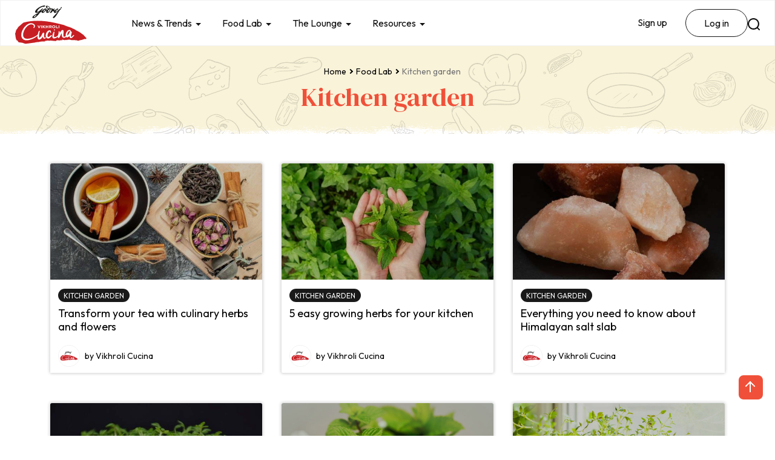

--- FILE ---
content_type: text/html; charset=UTF-8
request_url: https://www.vikhrolicucina.com/food-lab/kitchen-garden
body_size: 13917
content:
<!doctype html>
<html>
  <head>
    <meta charset="UTF-8" />
    <meta name="viewport" content="width=device-width, initial-scale=1.0" />
	<link rel="shortcut icon" href="https://www.vikhrolicucina.com/public/front_assets/images/faviconvc.ico">
	<link rel="apple-touch-icon-precomposed" href="https://www.vikhrolicucina.com/public/front_assets/images/apple-touch-icon.png">
	<link rel="apple-touch-icon-precomposed" sizes="72x72" href="https://www.vikhrolicucina.com/public/front_assets/images/apple-touch-icon-72x72.png" />
	<link rel="apple-touch-icon-precomposed" sizes="114x114" href="https://www.vikhrolicucina.com/public/front_assets/images/apple-touch-icon-114x114.png" />

    <!-- Google Font  -->
    <link href="https://fonts.googleapis.com/css2?family=DM+Serif+Display:ital@0;1&family=Outfit:wght@100..900&display=swap" rel="stylesheet">

	<!-- ShareThis Script -->
	<script type='text/javascript' src='https://platform-api.sharethis.com/js/sharethis.js#property=595252f4779d2a00128628cf&product=inline-share-buttons' async='async'></script>


	<link href="https://www.vikhrolicucina.com/public/tmp/5b7ab65505d829ecbc41f28f3b208218dabee4ddc4f127b18c5fbb5492ebe69f.css"  media="all" rel="stylesheet" /> 
<!-- Google Tag Manager -->
<script>(function(w,d,s,l,i){w[l]=w[l]||[];w[l].push({'gtm.start':
new Date().getTime(),event:'gtm.js'});var f=d.getElementsByTagName(s)[0],
j=d.createElement(s),dl=l!='dataLayer'?'&l='+l:'';j.async=true;j.src=
'https://www.googletagmanager.com/gtm.js?id='+i+dl;f.parentNode.insertBefore(j,f);
})(window,document,'script','dataLayer','GTM-M669BMZ');</script>
<!-- End Google Tag Manager -->

<link rel="canonical" href="https://www.vikhrolicucina.com/food-lab/kitchen-garden" />
<title>Kitchen Garden Tips for Fresh, Homegrown Produce</title>
<meta content="Transform your kitchen with a thriving indoor garden! Vikhroli Cucina’s Food Lab offers practical tips for cultivating fresh herbs and vegetables at home." name="description">
<meta content="kitchen garden,kitchen gardening tips" name="keywords">

<!-- Schema.org markup for Google+ -->
<meta itemprop="name" content="Grow Fresh Herbs in Your Kitchen Garden!">
<meta itemprop="description" content="Bring a touch of green to your kitchen! Check out Vikhroli Cucina’s tips for growing a successful indoor garden with fresh herbs and veggies. ">

<!-- Twitter Card data -->
<meta name="twitter:card" content="summary_large_image">
<meta name="twitter:title" content="Grow Fresh Herbs in Your Kitchen Garden!">
<meta name="twitter:description" content="Bring a touch of green to your kitchen! Check out Vikhroli Cucina’s tips for growing a successful indoor garden with fresh herbs and veggies. ">

<meta property="og:locale" content="en_US" />
<meta property="og:type" content="website" />
<meta property="og:title" content="Grow Fresh Herbs in Your Kitchen Garden!" />
<meta property="og:description" content="Bring a touch of green to your kitchen! Check out Vikhroli Cucina’s tips for growing a successful indoor garden with fresh herbs and veggies. " />


<!-- Swiper CSS -->
<link rel="stylesheet" href="https://www.vikhrolicucina.com/public/front_assets/ckeditor5/ckeditor5.css">
<script src="https://www.google.com/recaptcha/api.js?render=6LdgbAwrAAAAAEwWl1-lzeZEIMuhdt5JcvgvK_xl"></script>
<meta name="csrf-token-name" content="csrf_test_name">
<meta name="csrf-token-hash" content="e4a61b5b5aa411a8e34bb66341d9b30b">



                              <script>!function(e){var n="https://s.go-mpulse.net/boomerang/";if("False"=="True")e.BOOMR_config=e.BOOMR_config||{},e.BOOMR_config.PageParams=e.BOOMR_config.PageParams||{},e.BOOMR_config.PageParams.pci=!0,n="https://s2.go-mpulse.net/boomerang/";if(window.BOOMR_API_key="DS7HS-ST77F-KTWEL-8ZNF7-Q2BLF",function(){function e(){if(!o){var e=document.createElement("script");e.id="boomr-scr-as",e.src=window.BOOMR.url,e.async=!0,i.parentNode.appendChild(e),o=!0}}function t(e){o=!0;var n,t,a,r,d=document,O=window;if(window.BOOMR.snippetMethod=e?"if":"i",t=function(e,n){var t=d.createElement("script");t.id=n||"boomr-if-as",t.src=window.BOOMR.url,BOOMR_lstart=(new Date).getTime(),e=e||d.body,e.appendChild(t)},!window.addEventListener&&window.attachEvent&&navigator.userAgent.match(/MSIE [67]\./))return window.BOOMR.snippetMethod="s",void t(i.parentNode,"boomr-async");a=document.createElement("IFRAME"),a.src="about:blank",a.title="",a.role="presentation",a.loading="eager",r=(a.frameElement||a).style,r.width=0,r.height=0,r.border=0,r.display="none",i.parentNode.appendChild(a);try{O=a.contentWindow,d=O.document.open()}catch(_){n=document.domain,a.src="javascript:var d=document.open();d.domain='"+n+"';void(0);",O=a.contentWindow,d=O.document.open()}if(n)d._boomrl=function(){this.domain=n,t()},d.write("<bo"+"dy onload='document._boomrl();'>");else if(O._boomrl=function(){t()},O.addEventListener)O.addEventListener("load",O._boomrl,!1);else if(O.attachEvent)O.attachEvent("onload",O._boomrl);d.close()}function a(e){window.BOOMR_onload=e&&e.timeStamp||(new Date).getTime()}if(!window.BOOMR||!window.BOOMR.version&&!window.BOOMR.snippetExecuted){window.BOOMR=window.BOOMR||{},window.BOOMR.snippetStart=(new Date).getTime(),window.BOOMR.snippetExecuted=!0,window.BOOMR.snippetVersion=12,window.BOOMR.url=n+"DS7HS-ST77F-KTWEL-8ZNF7-Q2BLF";var i=document.currentScript||document.getElementsByTagName("script")[0],o=!1,r=document.createElement("link");if(r.relList&&"function"==typeof r.relList.supports&&r.relList.supports("preload")&&"as"in r)window.BOOMR.snippetMethod="p",r.href=window.BOOMR.url,r.rel="preload",r.as="script",r.addEventListener("load",e),r.addEventListener("error",function(){t(!0)}),setTimeout(function(){if(!o)t(!0)},3e3),BOOMR_lstart=(new Date).getTime(),i.parentNode.appendChild(r);else t(!1);if(window.addEventListener)window.addEventListener("load",a,!1);else if(window.attachEvent)window.attachEvent("onload",a)}}(),"".length>0)if(e&&"performance"in e&&e.performance&&"function"==typeof e.performance.setResourceTimingBufferSize)e.performance.setResourceTimingBufferSize();!function(){if(BOOMR=e.BOOMR||{},BOOMR.plugins=BOOMR.plugins||{},!BOOMR.plugins.AK){var n=""=="true"?1:0,t="",a="clolllixzcoiq2lzodya-f-6b2baa0d9-clientnsv4-s.akamaihd.net",i="false"=="true"?2:1,o={"ak.v":"39","ak.cp":"1675504","ak.ai":parseInt("1081845",10),"ak.ol":"0","ak.cr":8,"ak.ipv":4,"ak.proto":"h2","ak.rid":"407c712a","ak.r":44268,"ak.a2":n,"ak.m":"dscb","ak.n":"ff","ak.bpcip":"18.220.181.0","ak.cport":42586,"ak.gh":"23.192.164.136","ak.quicv":"","ak.tlsv":"tls1.3","ak.0rtt":"","ak.0rtt.ed":"","ak.csrc":"-","ak.acc":"","ak.t":"1769566448","ak.ak":"hOBiQwZUYzCg5VSAfCLimQ==yZbMXCOwDC8hOg5aHNlpQawDPseE00qt4keZjSg2BmC4H0n1wASm6LLf7mSVYVjq1BuHtRoJUAD6YzeAvW2gIc+ghRjn5lMWUEV9Zru06rZe0JXsIWJ80kQ81SpVbg05n/OJvW1vgMJSOFWchvXleT0w1HF/08JMtvIiO0PHCgfPXZeEi6ef/0glCPouTrn/99wjnDNd/IlJLoCVzWoGfZP4bytVMdDcpkHue0ac+P7MITa+GmkH0sqppHiM5Pvbf4L/60JnY7dx9OETB/C4QOG2Yms3YwNv0oYF6hsV+oNMf1kTf5gIE8zhNfNw8k7bJojusV67iZxGcxSY/fgwVac8fXVShhC0DHWtmO9W/tC5kvIO8XfpV47+WQt3SpsB2Pta7rEdkEi+bPRVoFP2PunH2GqiJmf2mGuWUgi7Cao=","ak.pv":"3","ak.dpoabenc":"","ak.tf":i};if(""!==t)o["ak.ruds"]=t;var r={i:!1,av:function(n){var t="http.initiator";if(n&&(!n[t]||"spa_hard"===n[t]))o["ak.feo"]=void 0!==e.aFeoApplied?1:0,BOOMR.addVar(o)},rv:function(){var e=["ak.bpcip","ak.cport","ak.cr","ak.csrc","ak.gh","ak.ipv","ak.m","ak.n","ak.ol","ak.proto","ak.quicv","ak.tlsv","ak.0rtt","ak.0rtt.ed","ak.r","ak.acc","ak.t","ak.tf"];BOOMR.removeVar(e)}};BOOMR.plugins.AK={akVars:o,akDNSPreFetchDomain:a,init:function(){if(!r.i){var e=BOOMR.subscribe;e("before_beacon",r.av,null,null),e("onbeacon",r.rv,null,null),r.i=!0}return this},is_complete:function(){return!0}}}}()}(window);</script></head><body class="hero-anime">
<!-- Google Tag Manager (noscript) -->

<noscript><iframe src="https://www.googletagmanager.com/ns.html?id=GTM-M669BMZ"

height="0" width="0" style="display:none;visibility:hidden"></iframe></noscript>

<!-- End Google Tag Manager (noscript) -->

<script type="application/ld+json">
{
  "@context": "https://schema.org/",
  "@type": "WebSite",
  "name": "Vikhroli Cucina",
  "url": "https://www.vikhrolicucina.com",
  "potentialAction": {
    "@type": "SearchAction",
    "target": "https://www.vikhrolicucina.com/search?query={search_term_string}",
    "query-input": "required name=search_term_string"
  }
}
</script>


<div class="viewport">
<div class="main-container scroll-container" id="scroll-container"> 
    <header id="navbar_top" class="page__header fixed-top">
    <nav class="navbar bg-navbar navbar navbar-expand-lg justify-content-end inner-header header-container">
        <div class="container-fluid header-main-navbar position-relative">
            <a href="https://www.vikhrolicucina.com/" class="navbar-brand">
                <img src="https://www.vikhrolicucina.com/public/front_assets//images/vikhrolicucina-logo.svg" alt="Vikhroli Cucina"/>
            </a>

            <div class="main-navbar-row">      
                <div class="bot-navbar">
                    <button class="navbar-toggler" type="button"
                        data-bs-toggle="offcanvas" 
                        data-bs-target="#navbarOffcanvas"
                        aria-controls="navbarOffcanvas"
                        aria-expanded="false" aria-label="Toggle navigation">
                        <span class="navbar-toggler-icon"><img src="https://www.vikhrolicucina.com/public/front_assets//images/hamburger-icon.svg" alt="hamburger" /> <div>Menu</div></span>
                    </button>
                    <div class="offcanvas offcanvas-end bg-white" id="navbarOffcanvas"
                        tabindex="-1" aria-labelledby="offcanvasNavbarLabel">
                        <div class="offcanvas-header">
                        <h5 class="offcanvas-title text-light" id="offcanvasNavbarLabel">Menu</h5>
                        <button type="button" class="btn-close text-reset" data-bs-dismiss="offcanvas" aria-label="Close"></button>
                        </div>
                        <div class="offcanvas-body">          
                            <div class="navbar-nav justify-content-end flex-grow-1 accordion-menu" id="accordion-menu">
                                <li class="nav-item dropdown position-relative">  
                                   
                                        <a href="https://www.vikhrolicucina.com/news-trend" class="nav-link dropdown-toggle" data-bs-toggle="dropdown" aria-expanded="false">
                                        News & Trends             </a>
                                        <!-- <span  class="dropdown-toggle" data-bs-toggle="dropdown" aria-expanded="true"></span>       -->
                                                                

                                    <div class="nav_items_list_container">
                                        <div class="nav_items_list_wrapper dropdown-menu fade-up">
                                            <div class="dropdown">                                              
                                                <ul class="nav_items_list">
                                                    <li><a class="dropdown-item only-mobile-nav" href="https://www.vikhrolicucina.com/news-trend">Overview</a></li>
                                                    <li><a class="dropdown-item" href="https://www.vikhrolicucina.com/news-trend/media-room"> Media room </a></li>
                                                    <li><a class="dropdown-item" href="https://www.vikhrolicucina.com/news-trend/video-gallery"> Videos </a></li>
                                                </ul>
                                            </div>
                                        </div>    
                                    </div>   
                                    
                                </li>
                                <li class="nav-item dropdown position-relative">
                                   
                                        <a href="https://www.vikhrolicucina.com/food-lab" class="nav-link dropdown-toggle" data-bs-toggle="dropdown" aria-expanded="false">
                                            Food Lab</a>
                                        <!-- <span  class="dropdown-toggle" data-bs-toggle="dropdown" aria-expanded="true"></span>       -->
                                   

                                    
                              
                                    <div class="nav_items_list_container">
                                        <div class="nav_items_list_wrapper dropdown-menu fade-up">
                                            <ul class="nav_items_list">
                                                <li><a class="dropdown-item only-mobile-nav" href="https://www.vikhrolicucina.com/food-lab">Overview</a></li>
                                                <li><a class="dropdown-item" href="https://www.vikhrolicucina.com/food-lab/kitchen-gadgets-and-tools"> Kitchen gadgets and tools </a></li>
                                                <li><a class="dropdown-item" href="https://www.vikhrolicucina.com/food-lab/health-and-wellness"> Health and wellness </a></li>
                                                <li><a class="dropdown-item" href="https://www.vikhrolicucina.com/food-lab/kitchen-garden"> Kitchen garden </a></li>
                                                <li><a class="dropdown-item" href="https://www.vikhrolicucina.com/food-lab/kitchen-stories"> Kitchen stories </a></li>
                                                <li><a class="dropdown-item" href="https://www.vikhrolicucina.com/food-lab/tips-tricks"> Tips & tricks </a></li>
                                                <li><a class="dropdown-item" href="https://www.vikhrolicucina.com/food-lab/recipes"> Recipes </a></li>
                                                <li><a class="dropdown-item" href="https://www.vikhrolicucina.com/food-lab/kitchen-decor"> Kitchen decor </a></li>
                                            </ul>
                                        </div>
                                    </div>
                                    
                                </li>
                                <li class="nav-item dropdown position-relative">                                      
                                    <a href="https://www.vikhrolicucina.com/the-lounge" class="nav-link dropdown-toggle" data-bs-toggle="dropdown" aria-expanded="false">
                                    The Lounge</a>
                                    <!-- <span  class="dropdown-toggle" data-bs-toggle="dropdown" aria-expanded="true"></span>       -->                                  

                                    
                                    <div class="nav_items_list_container">
                                        <div class="nav_items_list_wrapper dropdown-menu fade-up">
                                            <ul class="nav_items_list">
                                                <li><a class="dropdown-item only-mobile-nav" href="https://www.vikhrolicucina.com/the-lounge">Overview</a></li>
                                                <li><a class="dropdown-item" href="https://www.vikhrolicucina.com/the-lounge/features"> Features </a></li>
                                                <li><a class="dropdown-item" href="https://www.vikhrolicucina.com/the-lounge/people"> People </a></li>
                                                <li><a class="dropdown-item" href="https://www.vikhrolicucina.com/the-lounge/travel"> Travel</a></li>
                                                <li><a class="dropdown-item" href="https://www.vikhrolicucina.com/the-lounge/restaurants-in-the-spotlight"> Restaurants in the spotlight </a></li>
                                                <li><a class="dropdown-item" href="https://www.vikhrolicucina.com/the-lounge/experiences"> Experiences </a></li>
                                                <li><a class="dropdown-item" href="https://www.vikhrolicucina.com/the-lounge/parenting"> Parenting </a></li>
                                                <li><a class="dropdown-item" href="https://www.vikhrolicucina.com/the-lounge/celebrity-columns"> Celebrity columns </a></li>
                                            </ul>
                                        </div>
                                    </div>
                                    
                                </li>
                                <li class="nav-item dropdown position-relative">
                                    <!-- <div class=" dropdown-toggle position-relative">
                                        <a href="https://www.vikhrolicucina.com/resources" class="nav-link">
                                           Resources
                                            <span href="#" data-bs-toggle="dropdown" aria-expanded="true"></span> 
                                        </a>                                    
                                    </div> -->

                                   
                                        <a href="https://www.vikhrolicucina.com/resources" class="nav-link dropdown-toggle" data-bs-toggle="dropdown" aria-expanded="false">
                                        Resources</a>
                                        <!-- <span  class="dropdown-toggle" data-bs-toggle="dropdown" aria-expanded="true"></span>       -->
                                   
                              
                                    <div class="nav_items_list_container">
                                        <div class="nav_items_list_wrapper dropdown-menu fade-up">
                                            <ul class="nav_items_list">
                                                 <li><a class="dropdown-item only-mobile-nav" href="https://www.vikhrolicucina.com/resources">Overview</a></li>
                                                <li><a class="dropdown-item" href="https://www.vikhrolicucina.com/resources/godrej-food-trends-report"> Godrej Food Trends Report </a></li>
                                                <li><a class="dropdown-item" href="https://www.vikhrolicucina.com/resources/cookbooks"> Cookbooks
                                                </a></li>
                                                <li><a class="dropdown-item" href="https://www.vikhrolicucina.com/resources/industry-insights"> Industry insights</a></li>
                                               
                                            </ul>
                                        </div>
                                    </div>
                                    
                                </li>
                                
                                
                                <div class="d-lg-none d-xl-none d-xxl-none mob-bot-nav">
                                <!-- <div class="before-login-btn ">
<div class="dropdown-before-login transition05">
<a class="nav-link" href="https://www.vikhrolicucina.com/signup"> Sign up </a>
<a class="nav-link" href="https://www.vikhrolicucina.com/login"> Log in </a>
</div>
</div>  -->
                                   
                                </div>
                                
                            </div>
                            
                        </div>
                    </div>  
                </div>  

                <div class="top-navbar">
                <div class="before-login-btn ">
<div class="dropdown-before-login transition05">
<ul class="list-unstyled">
                        <li class="nav-item">
                            <a class="nav-link" href="https://www.vikhrolicucina.com/signup"> Sign up </a>
                        </li>
                        <li class="nav-item ">
                            <a class="nav-link login-button" href="https://www.vikhrolicucina.com/login"> Log in </a>
                        </li>
                    </ul>
</div>
</div> 
                    

                    <div class="search-desk-click">
                        <div id="search">
                            <img src="https://www.vikhrolicucina.com/public/front_assets//images/search.svg" alt="Search Icon"/>
                        </div>
                    </div>
                    <form action="https://www.vikhrolicucina.com/search" id="search_form">
                    <div id="searchbox">
                        <svg class="magnify" viewbox="0 0 48 48"><path d="M31 28h-1.59l-.55-.55C30.82 25.18 32 22.23 32 19c0-7.18-5.82-13-13-13S6 11.82 6 19s5.82 13 13 13c3.23 0 6.18-1.18 8.45-3.13l.55.55V31l10 9.98L40.98 38 31 28zm-12 0c-4.97 0-9-4.03-9-9s4.03-9 9-9 9 4.03 9 9-4.03 9-9 9z" /></svg>
                        <svg id="searchbox-close" class="close" viewbox="0 0 24 24"><path d="M19,6.41L17.59,5L12,10.59L6.41,5L5,6.41L10.59,12L5,17.59L6.41,19L12,13.41L17.59,19L19,17.59L13.41,12L19,6.41Z" /></svg>
                        <input id="txttitle" name="query" type="text" placeholder="Search..." />
                    </div>
                    </form>
                </div>

            </div> 
        </div>
    </nav>
   </header>  <div id="loading" style="display:none">
		<img id="loading-image" src="https://www.vikhrolicucina.com/public/front_assets/images/loader-1a.gif" alt="Loading..." />
</div> 


<!-----Content ----->
<section id="main-content">     
<section class="content-with-bg root position-relative">          
<section class="filter-recipe-by-wrap padding30 mb-5">        
<div class="background-small"></div>                 
<div class="container">
<!--===========Breadcrum===========-->                
<nav aria-label="breadcrumb" class="mb-2 text-center">
<ol class="breadcrumb arr-right p-0 m-0 d-inline-flex">
<li class="breadcrumb-item"><a href="https://www.vikhrolicucina.com/">Home</a></li>                    
<li class="breadcrumb-item" aria-current="page"><a href="https://www.vikhrolicucina.com/food-lab">Food Lab</a></li>
<li class="breadcrumb-item active" aria-current="page">Kitchen garden</li>
</ol>
</nav>
<!--===========Profile for users===========-->  
<h1 class="text-center vc-red font42 mb-2">Kitchen garden</h1>
</div>
</section>           


<!--===========One col layout============-->
            

<!--===========Three col layout============-->          
<section class="landingpage-list-wrap">
<div class="container">
<div class="row">
<div class="col-md-12 col-sm-12">
<ul class="row list-item-wrap">
<li class="col-md-4 col-sm-6 col-12 ">
<figure class="medium-img-with-caption img-with-caption borderRadius3 transition05 mb-5">
 <a href="https://www.vikhrolicucina.com/food-lab/kitchen-garden/transform-your-tea-with-culinary-herbs-and-flowers">
<div class="img-box borderRadius3 position-relative">
<div class="overlay transition05"></div> 
<picture>
    <source media="(min-width:990px)" srcset="https://www.vikhrolicucina.com/uploads/stories/thumb/1716194754_lemonteacupkettlegraybackgroundcolormorningfruitbreakfastphotofoodceremony.jpg" >
    <img src="https://www.vikhrolicucina.com/uploads/stories/thumb/1716194754_lemonteacupkettlegraybackgroundcolormorningfruitbreakfastphotofoodceremony.jpg" alt="" title="" class="img-fluid transition05" />
  </picture> 
</div>
</a>
                               
<figcaption>                                    
   <span class="title text-white only-title">Kitchen garden</span>
   <h5 class="heading"><a href="https://www.vikhrolicucina.com/food-lab/kitchen-garden/transform-your-tea-with-culinary-herbs-and-flowers">Transform your tea with culinary herbs and flowers</a></h5>    
   <a href="https://www.vikhrolicucina.com/people/vikhroli-cucina" class="recipes-by">
      <div class="img-box">
        <img src="https://www.vikhrolicucina.com/uploads/profile_pic/1582210450_1582196652vcprofilelogo.jpg" alt="" title="" class="img-fluid" />
      </div>
      <span>by Vikhroli Cucina</span>
   </a>                                             
</figcaption>                                 
<div class="like-bookmark-share-outer transition05">
  <a href="javascript:void(0);" id="likeid-2dHROWis3aGszQVdNVTNnWmNPYThSdz09" data-ulike-id="dHROWis3aGszQVdNVTNnWmNPYThSdz09" onclick="savecontentLiked(this,2)" class="borderRadius3 like "></a>
  <a href="javascript:void(0)" class="borderRadius3 bookmark " onclick="savecontentBookmark(this,2)" id="bookmarkid-2dHROWis3aGszQVdNVTNnWmNPYThSdz09" data-ubookmark-id="dHROWis3aGszQVdNVTNnWmNPYThSdz09"></a>
  <a href="javascript:void(0);" class="borderRadius3 share"><div class="addthis_inline_share_toolbox" data-url="https://www.vikhrolicucina.com/food-lab/kitchen-garden/transform-your-tea-with-culinary-herbs-and-flowers" data-title="Transform your tea with culinary herbs and flowers" data-description="" data-media=""></div></a>
</div>                      
</figure> 
</li>
<li class="col-md-4 col-sm-6 col-12 ">
<figure class="medium-img-with-caption img-with-caption borderRadius3 transition05 mb-5">
 <a href="https://www.vikhrolicucina.com/food-lab/kitchen-garden/5-easy-growing-herbs-for-your-kitchen">
<div class="img-box borderRadius3 position-relative">
<div class="overlay transition05"></div> 
<picture>
    <source media="(min-width:990px)" srcset="https://www.vikhrolicucina.com/uploads/stories/thumb/1668586063_bunchfreshmintfemalehands1585956937.jpg" >
    <img src="https://www.vikhrolicucina.com/uploads/stories/thumb/1668586063_bunchfreshmintfemalehands1585956937.jpg" alt="" title="" class="img-fluid transition05" />
  </picture> 
</div>
</a>
                               
<figcaption>                                    
   <span class="title text-white only-title">Kitchen garden</span>
   <h5 class="heading"><a href="https://www.vikhrolicucina.com/food-lab/kitchen-garden/5-easy-growing-herbs-for-your-kitchen">5 easy growing herbs for your kitchen</a></h5>    
   <a href="https://www.vikhrolicucina.com/people/vikhroli-cucina" class="recipes-by">
      <div class="img-box">
        <img src="https://www.vikhrolicucina.com/uploads/profile_pic/1582210450_1582196652vcprofilelogo.jpg" alt="" title="" class="img-fluid" />
      </div>
      <span>by Vikhroli Cucina</span>
   </a>                                             
</figcaption>                                 
<div class="like-bookmark-share-outer transition05">
  <a href="javascript:void(0);" id="likeid-2cUFNdFhROGpMWXpxTitYVlNQWi9iQT09" data-ulike-id="cUFNdFhROGpMWXpxTitYVlNQWi9iQT09" onclick="savecontentLiked(this,2)" class="borderRadius3 like "></a>
  <a href="javascript:void(0)" class="borderRadius3 bookmark " onclick="savecontentBookmark(this,2)" id="bookmarkid-2cUFNdFhROGpMWXpxTitYVlNQWi9iQT09" data-ubookmark-id="cUFNdFhROGpMWXpxTitYVlNQWi9iQT09"></a>
  <a href="javascript:void(0);" class="borderRadius3 share"><div class="addthis_inline_share_toolbox" data-url="https://www.vikhrolicucina.com/food-lab/kitchen-garden/5-easy-growing-herbs-for-your-kitchen" data-title="5 easy growing herbs for your kitchen" data-description="" data-media=""></div></a>
</div>                      
</figure> 
</li>
<li class="col-md-4 col-sm-6 col-12 ">
<figure class="medium-img-with-caption img-with-caption borderRadius3 transition05 mb-5">
 <a href="https://www.vikhrolicucina.com/food-lab/kitchen-garden/everything-you-need-to-know-about-himalayan-salt-slab">
<div class="img-box borderRadius3 position-relative">
<div class="overlay transition05"></div> 
<picture>
    <source media="(min-width:990px)" srcset="https://www.vikhrolicucina.com/uploads/stories/thumb/1643709874_himalayansaltslab.jpg" >
    <img src="https://www.vikhrolicucina.com/uploads/stories/thumb/1643709874_himalayansaltslab.jpg" alt="" title="" class="img-fluid transition05" />
  </picture> 
</div>
</a>
                               
<figcaption>                                    
   <span class="title text-white only-title">Kitchen garden</span>
   <h5 class="heading"><a href="https://www.vikhrolicucina.com/food-lab/kitchen-garden/everything-you-need-to-know-about-himalayan-salt-slab">Everything you need to know about Himalayan salt slab</a></h5>    
   <a href="https://www.vikhrolicucina.com/people/vikhroli-cucina" class="recipes-by">
      <div class="img-box">
        <img src="https://www.vikhrolicucina.com/uploads/profile_pic/1582210450_1582196652vcprofilelogo.jpg" alt="" title="" class="img-fluid" />
      </div>
      <span>by Vikhroli Cucina</span>
   </a>                                             
</figcaption>                                 
<div class="like-bookmark-share-outer transition05">
  <a href="javascript:void(0);" id="likeid-2bWU1SXVpWE0reUFTc2s4VUlMdUNmdz09" data-ulike-id="bWU1SXVpWE0reUFTc2s4VUlMdUNmdz09" onclick="savecontentLiked(this,2)" class="borderRadius3 like "></a>
  <a href="javascript:void(0)" class="borderRadius3 bookmark " onclick="savecontentBookmark(this,2)" id="bookmarkid-2bWU1SXVpWE0reUFTc2s4VUlMdUNmdz09" data-ubookmark-id="bWU1SXVpWE0reUFTc2s4VUlMdUNmdz09"></a>
  <a href="javascript:void(0);" class="borderRadius3 share"><div class="addthis_inline_share_toolbox" data-url="https://www.vikhrolicucina.com/food-lab/kitchen-garden/everything-you-need-to-know-about-himalayan-salt-slab" data-title="Everything you need to know about Himalayan salt slab" data-description="" data-media=""></div></a>
</div>                      
</figure> 
</li>
<li class="col-md-4 col-sm-6 col-12 ">
<figure class="medium-img-with-caption img-with-caption borderRadius3 transition05 mb-5">
 <a href="https://www.vikhrolicucina.com/food-lab/kitchen-garden/tips-to-start-your-kitchen-garden">
<div class="img-box borderRadius3 position-relative">
<div class="overlay transition05"></div> 
<picture>
    <source media="(min-width:990px)" srcset="https://www.vikhrolicucina.com/uploads/stories/thumb/1609773756_gardencress.jpg" >
    <img src="https://www.vikhrolicucina.com/uploads/stories/thumb/1609773756_gardencress.jpg" alt="" title="" class="img-fluid transition05" />
  </picture> 
</div>
</a>
                               
<figcaption>                                    
   <span class="title text-white only-title">Kitchen garden</span>
   <h5 class="heading"><a href="https://www.vikhrolicucina.com/food-lab/kitchen-garden/tips-to-start-your-kitchen-garden">Tips to start your kitchen garden</a></h5>    
   <a href="https://www.vikhrolicucina.com/people/vikhroli-cucina" class="recipes-by">
      <div class="img-box">
        <img src="https://www.vikhrolicucina.com/uploads/profile_pic/1582210450_1582196652vcprofilelogo.jpg" alt="" title="" class="img-fluid" />
      </div>
      <span>by Vikhroli Cucina</span>
   </a>                                             
</figcaption>                                 
<div class="like-bookmark-share-outer transition05">
  <a href="javascript:void(0);" id="likeid-2RDJ1ZWNRZ0hRTUZOeDJOSUx0OEdTQT09" data-ulike-id="RDJ1ZWNRZ0hRTUZOeDJOSUx0OEdTQT09" onclick="savecontentLiked(this,2)" class="borderRadius3 like "></a>
  <a href="javascript:void(0)" class="borderRadius3 bookmark " onclick="savecontentBookmark(this,2)" id="bookmarkid-2RDJ1ZWNRZ0hRTUZOeDJOSUx0OEdTQT09" data-ubookmark-id="RDJ1ZWNRZ0hRTUZOeDJOSUx0OEdTQT09"></a>
  <a href="javascript:void(0);" class="borderRadius3 share"><div class="addthis_inline_share_toolbox" data-url="https://www.vikhrolicucina.com/food-lab/kitchen-garden/tips-to-start-your-kitchen-garden" data-title="Tips to start your kitchen garden" data-description="" data-media=""></div></a>
</div>                      
</figure> 
</li>
<li class="col-md-4 col-sm-6 col-12 ">
<figure class="medium-img-with-caption img-with-caption borderRadius3 transition05 mb-5">
 <a href="https://www.vikhrolicucina.com/food-lab/kitchen-garden/easy-herbs-to-grow-in-your-kitchen">
<div class="img-box borderRadius3 position-relative">
<div class="overlay transition05"></div> 
<picture>
    <source media="(min-width:990px)" srcset="https://www.vikhrolicucina.com/uploads/stories/thumb/1590561112_Kitchenherbs.jpg" >
    <img src="https://www.vikhrolicucina.com/uploads/stories/thumb/1590561112_Kitchenherbs.jpg" alt="" title="" class="img-fluid transition05" />
  </picture> 
</div>
</a>
                               
<figcaption>                                    
   <span class="title text-white only-title">Kitchen garden</span>
   <h5 class="heading"><a href="https://www.vikhrolicucina.com/food-lab/kitchen-garden/easy-herbs-to-grow-in-your-kitchen">Easy herbs to grow in your kitchen</a></h5>    
   <a href="https://www.vikhrolicucina.com/people/vikhroli-cucina" class="recipes-by">
      <div class="img-box">
        <img src="https://www.vikhrolicucina.com/uploads/profile_pic/1582210450_1582196652vcprofilelogo.jpg" alt="" title="" class="img-fluid" />
      </div>
      <span>by Vikhroli Cucina</span>
   </a>                                             
</figcaption>                                 
<div class="like-bookmark-share-outer transition05">
  <a href="javascript:void(0);" id="likeid-2MG9LU0ZwM0Nncy9lMXRCMEhrRnFVUT09" data-ulike-id="MG9LU0ZwM0Nncy9lMXRCMEhrRnFVUT09" onclick="savecontentLiked(this,2)" class="borderRadius3 like "></a>
  <a href="javascript:void(0)" class="borderRadius3 bookmark " onclick="savecontentBookmark(this,2)" id="bookmarkid-2MG9LU0ZwM0Nncy9lMXRCMEhrRnFVUT09" data-ubookmark-id="MG9LU0ZwM0Nncy9lMXRCMEhrRnFVUT09"></a>
  <a href="javascript:void(0);" class="borderRadius3 share"><div class="addthis_inline_share_toolbox" data-url="https://www.vikhrolicucina.com/food-lab/kitchen-garden/easy-herbs-to-grow-in-your-kitchen" data-title="Easy herbs to grow in your kitchen" data-description="" data-media=""></div></a>
</div>                      
</figure> 
</li>
<li class="col-md-4 col-sm-6 col-12 ">
<figure class="medium-img-with-caption img-with-caption borderRadius3 transition05 mb-5">
 <a href="https://www.vikhrolicucina.com/food-lab/kitchen-garden/five-herbs-you-can-easily-grow-in-your-kitchen-garden">
<div class="img-box borderRadius3 position-relative">
<div class="overlay transition05"></div> 
<picture>
    <source media="(min-width:990px)" srcset="https://www.vikhrolicucina.com/uploads/stories/thumb/1581915542_Herbs04.jpg" >
    <img src="https://www.vikhrolicucina.com/uploads/stories/thumb/1581915542_Herbs04.jpg" alt="" title="" class="img-fluid transition05" />
  </picture> 
</div>
</a>
                               
<figcaption>                                    
   <span class="title text-white only-title">Kitchen garden</span>
   <h5 class="heading"><a href="https://www.vikhrolicucina.com/food-lab/kitchen-garden/five-herbs-you-can-easily-grow-in-your-kitchen-garden">Five herbs you can easily grow in your kitchen garden</a></h5>    
   <a href="https://www.vikhrolicucina.com/people/vikhroli-cucina" class="recipes-by">
      <div class="img-box">
        <img src="https://www.vikhrolicucina.com/uploads/profile_pic/1582210450_1582196652vcprofilelogo.jpg" alt="" title="" class="img-fluid" />
      </div>
      <span>by Vikhroli Cucina</span>
   </a>                                             
</figcaption>                                 
<div class="like-bookmark-share-outer transition05">
  <a href="javascript:void(0);" id="likeid-2MHUxcGVjUmIveXFvNnZ4elVSWU9UUT09" data-ulike-id="MHUxcGVjUmIveXFvNnZ4elVSWU9UUT09" onclick="savecontentLiked(this,2)" class="borderRadius3 like "></a>
  <a href="javascript:void(0)" class="borderRadius3 bookmark " onclick="savecontentBookmark(this,2)" id="bookmarkid-2MHUxcGVjUmIveXFvNnZ4elVSWU9UUT09" data-ubookmark-id="MHUxcGVjUmIveXFvNnZ4elVSWU9UUT09"></a>
  <a href="javascript:void(0);" class="borderRadius3 share"><div class="addthis_inline_share_toolbox" data-url="https://www.vikhrolicucina.com/food-lab/kitchen-garden/five-herbs-you-can-easily-grow-in-your-kitchen-garden" data-title="Five herbs you can easily grow in your kitchen garden" data-description="" data-media=""></div></a>
</div>                      
</figure> 
</li>
</ul>
</div>                   
</div>
</div>
</section>
<!--=====AD SECTION========-->
<!-- <div class="my-4">
<div class="container">
<div class="padding25 ad-box text-center">
<img src="https://www.vikhrolicucina.com/public/front_assets/images/recipe/ad1.jpg" class="img-fluid" />
</div> 
</div>
</div> -->            
</section>          
</section>
<!-- ---Content End --- --> 
﻿<footer class="footer bg-dark-custom text-white position-relative">
    <div class="vikhrolicucina-footer-img">
            <picture>
                <source media="(min-width:993px)" srcset="https://www.vikhrolicucina.com/public/front_assets//images/vikhrolicucina-footer-img.webp">
                <source media="(max-width:992px)" srcset="https://www.vikhrolicucina.com/public/front_assets//images/vikhrolicucina-footer-img-mobile.webp">
                <img src="https://www.vikhrolicucina.com/public/front_assets//images/vikhrolicucina-footer-img.webp" alt="Logo" class="img-fluid">
            </picture>
        </div>

    <div class="footer-inner">
    <div class="container">
        <div class="row text-md-start">
            <div class="col-md-12 col-lg-8 col-xl-8 col-xxl-7 mb-4 offset-md-0 offset-lg-4 offset-xl-4 offset-xxl-5">
                <div class="footer-left">
                    <h2>Don't miss even a single exciting nugget from Vikhroli Cucina!</h2>
                    <h3 class="font-outfit">SUBSCRIBE TO OUR NEWSLETTER AND STAY UPDATED ON THE LATEST <br> FOOD TRENDS.</h3>
                    <div class="d-flex subscribe-row">
                        <input type="email" class="form-control newsletter-input" placeholder="Email Address" id="subscribenews" name="subscribenews">
                        <button class="btn btn-submit" onclick="submitnewsletter()"> <img src="https://www.vikhrolicucina.com/public/front_assets//images/send.svg" alt="send" class="img-fluid"> </button>
                    </div>
                    <span style="display:none;" id="loadingnews">please wait...</span>
                    <p id="resonsenews" style="display: none;"></p>
                 </div>
            </div>
        </div>
    </div>
    <div class="container-fluid footer-middle shadow-top">
        
        <div class="row">
            <div class="col-md-6">
             <img src="https://www.vikhrolicucina.com/public/front_assets//images/vikhrolicucina-logo-white.webp" alt="Logo" class="img-fluid">
            </div>
        </div>
        <div class="row mt-4">
            <div class="col-md-12 col-lg-4 footer-intro">               
                <p class="fs-sm">Vikhroli Cucina is a platform for food brands, writers, chefs, influencers, bloggers, food lovers and others to engage, network and collaborate. It is a destination to find curated content from stories, recipes, news and other gastronomic delights from food lovers, culinary chroniclers and experts in the industry.</p>
                <a href="https://www.vikhrolicucina.com/about-us" class="btn btn-outline-light rounded-pill px-5 py-3 mt-4">About Us</a>
            </div>

            <div class="col-md-4 col-lg-4 quicklinks-row">
                <h5 class="font-outfit">Quick Links</h5>
                <ul class="list-unstyled footer-list">
                    <li><a href="https://www.vikhrolicucina.com/food-lab">Food Lab</a></li>
                    <li><a href="https://www.vikhrolicucina.com/news-trend">News & Trends</a></li>
                    <li><a href="https://www.vikhrolicucina.com/the-lounge">The Lounge</a></li>
                    <li><a href="https://www.vikhrolicucina.com/resources">Resources</a></li>
                </ul>
            </div>

            <div class="col-md-4 col-lg-2 contactus-row">
                <h5 class="font-outfit">Contact Us</h5>
                <p> <a href="mailto:vikhrolicucina@vc.com">vikhrolicucina@gmail.com</a> </p>
            </div>
            
            <div class="col-md-4 col-lg-2 text-md-start followus-row">
                <h5 class="font-outfit followuson">Follow us on</h5>
                <ul class="list-unstyled social-icons">
                    <li><a href="https://www.facebook.com/VikhroliCucina" target="_blank"><img src="https://www.vikhrolicucina.com/public/front_assets/images/facebook.svg" alt="Facebook" class="img-fluid"></a></li>
                    <li><a href="https://www.youtube.com/@vikhrolicucina"><img src="https://www.vikhrolicucina.com/public/front_assets//images/youtube.svg" alt="youtube" class="img-fluid"></a></li>
                    <li><a href="https://www.instagram.com/vikhrolicucina"><img src="https://www.vikhrolicucina.com/public/front_assets//images/instagram.svg" alt="instagram" class="img-fluid"></a></li>
                </ul>
            </div>
        </div>
        <hr class="mt-4">
        <div class="text-start fs-sm">© <span id="year-foot">2026</span> Vikhroli Cucina</div>
    </div>
       </div>
</footer>
</div>
</div>

<a id="scroll-to-top" href="#" class="btn btn-primary btn-lg" role="button" title="" data-bs-toggle="tooltip" data-bs-placement="left" style="display: inline;"><i class="arrow-up"></i></a>

<div class="subscription-modal" id="subscriptionModal">
        <div class="modal-content">
            <button class="close-modal" id="closeModal"><svg xmlns="http://www.w3.org/2000/svg" width="38" height="38" viewBox="0 0 38 38" fill="none">
                <circle cx="19" cy="19" r="19" fill="#F05039"/>
                <line y1="-1.31944" x2="23.7757" y2="-1.31944" transform="matrix(-0.663312 0.748343 0.563628 0.826029 26.9167 11.6111)" stroke="white" stroke-width="2.63889"/>
                <line y1="-1.31944" x2="23.7757" y2="-1.31944" transform="matrix(0.663312 0.748343 -0.563628 0.826029 11.0833 11.6111)" stroke="white" stroke-width="2.63889"/>
                </svg></button>
            <div class="modal-content-in">
                <div class="section-title">
                    <h2 class="text-center heading vc-color">Never miss a story!</h2>
                    <p class="text-center text-uppercase subtitle">Subscribe to our newsletter and stay updated on the latest food trends. </p>
                </div>
               
                <form id="subscriptionForm" class="d-flex flex-wrap justify-content-center">
                    <div class="subscriptionForm d-flex flex-nowrap">
                        <div class="form-group">
                            <input type="text" class="form-control" placeholder="Full Name" name="emailsubs_full" required>
                        </div>
                        <div class="form-group">
                            <input type="email" class="form-control" placeholder="Email Address" name="emailsubs" id="emailsubs" required>
                        </div>      
                        <div class="form-group">
                            <button type="submit" id="submitButton" class="submit">Subscribe Now</button>
                        </div>    
                    </div>         
                    <div class="mt-3">
                        <label>
                            <input type="checkbox" id="agreeCheckbox"> I have read and agree to the <a href="https://www.vikhrolicucina.com/privacy-policy" class="vc-color" target="_blank">terms & conditions</a>.
                          </label>
                          <span style="display:none;" id="loadingnewspopup">please wait...</span>
                          <p id="resonsenewspopup" style="display: none;"></p>
                    </div> 
                </form>
            </div>
        </div>
    </div>

    <script type="text/javascript">
        var base_url =  'https://www.vikhrolicucina.com/';
        var forntend_path = 'https://www.vikhrolicucina.com/';
    </script>

     <script type="text/javascript" src="https://www.vikhrolicucina.com/public/front_assets/js/jquery-3.7.1.min.js"></script> <script type="text/javascript" src="https://www.vikhrolicucina.com/public/front_assets/js/bootstrap.bundle.min.js"></script> <script type="text/javascript" src="https://www.vikhrolicucina.com/public/front_assets/js/slick.js"></script> <script type="text/javascript" src="https://www.vikhrolicucina.com/public/front_assets/js/aos.js"></script> <script type="text/javascript" src="https://www.vikhrolicucina.com/public/front_assets/dist/jquery.validate.js?v=1"></script> <script type="text/javascript" src="https://www.vikhrolicucina.com/public/front_assets/js/custom.js"></script> <script type="text/javascript" src="https://www.vikhrolicucina.com/public/front_assets/js/form-common.js?v=9"></script> <script type="text/javascript" src="https://www.vikhrolicucina.com/public/front_assets/js/croppie.js"></script> <script type="text/javascript" src="https://www.vikhrolicucina.com/public/front_assets/js/exif-js.js"></script> <script type="text/javascript" src="https://www.vikhrolicucina.com/public/front_assets/js/form.js?v=15"></script> <script type="text/javascript" src="https://www.vikhrolicucina.com/public/front_assets/js/jquery.mCustomScrollbar.js"></script> <script type="text/javascript" src="https://www.vikhrolicucina.com/public/front_assets/js/revamp-common-script.js"></script> <script type="text/javascript" src="https://cdn.jsdelivr.net/npm/swiper@11/swiper-bundle.min.js"></script> 
<script src="https://www.vikhrolicucina.com/public/front_assets/js/select2.min.js"> </script> 
<script src="https://www.vikhrolicucina.com/public/front_assets/dist/jquery.validate.js?v=1"> </script> 

<script type="text/javascript"> 
$(document).ready(function(){

});
</script>
<style type="text/css">
  .errors{
    color:red;
  }
  a.cke_button__paste{
    display: none !important;
  }
  a.cke_button__pastetext{
    display:none !important;
  }
  a.cke_button__pastefromword{
    display:none !important;
  }
  a.cke_button__horizontalrule{
    display:none !important;
  }
  span.cke_combo__styles{
    display: none !important;
  }
 /* #cke_9{
   display: none;
  }
  #cke_14{
   display: none;
  }*/

</style>
<style>
#loading {
   width: 100%;
   height: 100%;
   top: 0;
   left: 0;
   position: fixed;
   display: block;
   opacity: 0.7;
   background-color: #fff;
   z-index: 99;
   text-align: center;
}

#loading-image {
  position: absolute;
  top: 50%; margin-top:-50px;
  z-index: 100; margin-left:-50px;
}

</style>

<!-- login modal -->   
<div class="modal fade " id="login_model" tabindex="-1" role="dialog" aria-labelledby="myModalLabel">   
<div class="modal-dialog max-width-900 modal-dialog-centered" role="document">
<div class="modal-content">  
<button class="close-modal" id="closeModal"  data-bs-dismiss="modal" aria-label="Close"><svg xmlns="http://www.w3.org/2000/svg" width="38" height="38" viewBox="0 0 38 38" fill="none">
                <circle cx="19" cy="19" r="19" fill="#F05039"/>
                <line y1="-1.31944" x2="23.7757" y2="-1.31944" transform="matrix(-0.663312 0.748343 0.563628 0.826029 26.9167 11.6111)" stroke="white" stroke-width="2.63889"/>
                <line y1="-1.31944" x2="23.7757" y2="-1.31944" transform="matrix(0.663312 0.748343 -0.563628 0.826029 11.0833 11.6111)" stroke="white" stroke-width="2.63889"/>
                </svg></button>
      
<div class="custom-modal  h-100">
<div class="sign-onboarding-form-outer padding-modal-big shadow-dark borderRadius3 ">              
<div class="text-center">                 
<h2 class="vc-red heading1">Welcome to Vikhroli Cucina</h2>
<h4 class="light source-sans">Where food Lovers Engage!</h4>
</div>

<div class="row sign-in-form">
<div class="col-md-6 col-sm-12 border-right sign-in-form-left">                    
<form name="login_form" type="post" id="login_form">
<div class="form-group">
  <label for="uname1">Username or Email</label> 
  <input type="email" id="email" class="form-control" name="user[email]" data-error="#errNm1">
<span id="errNm1" class="fixerror"></span>
</div>

<div class="form-group">
  <label>Password</label> 
  <input type="password" id="password" class="form-control" name="user[password]" data-error="#errNm2" autocomplete="off" onkeypress="if(event.keyCode==13) {loginForm1();}">
  <span id="errNm2" class="fixerror"></span>
</div>

<div class="form-check form-group">
  <label class="control control--checkbox">Keep me signed in
    <input type="checkbox" id="rememberme" name="remember_me">
    <div class="control__indicator"></div>
  </label>                            
</div>
<button type="button" class="readmore form-group" id="btnlogin1" onclick="loginForm1();">Sign in</button>
<span id="verifying" style="display: none;">Verifying...</span>
<span id="ajaxres"></span>
</form> 
<span id="server-response" style="color:red;"></span>
<a href="https://www.vikhrolicucina.com/forgotpassword" class="forgot-password">Forgot password?</a>
</div>

<div class="col-md-6 col-sm-12 sign-in-form-right">                   
<div class="outer-link ">                     
  <!-- <a id="fbSignIn" class="mb-4" href="#"><span>Continue with Facebook</span> </a> -->
  <a id="googleSignIn" href="https://accounts.google.com/o/oauth2/auth?response_type=code&redirect_uri=https%3A%2F%2Fwww.vikhrolicucina.com%2Flogin%2Fgoogle_login%2Findex&client_id=257241753461-dkonbncd6ceb1ru7uef9ntskg4u9c7i5.apps.googleusercontent.com&scope=https%3A%2F%2Fwww.googleapis.com%2Fauth%2Fplus.login+https%3A%2F%2Fwww.googleapis.com%2Fauth%2Fplus.me+https%3A%2F%2Fwww.googleapis.com%2Fauth%2Fuserinfo.email+https%3A%2F%2Fwww.googleapis.com%2Fauth%2Fuserinfo.profile&access_type=online&approval_prompt=auto"> <span>Continue with Google</span> </a>
</div>          

<div class="join-or-already-account text-center">Don't have an account yet?  <a href="https://www.vikhrolicucina.com/signup" class="readmore ml-2">Join now</a></div>          
</div>
</div>

<div class="text-center mt-5 note-box">By continuing, I agree to Vikhroli Cucina's <a href="https://www.vikhrolicucina.com/privacy-policy" target="_bank">Privacy Policy</a>.</div>
</div>
</div>
</div>     
</div>
</div>


<div class="modal fade product-modal" id="downloadModal" role="dialog" tabindex='-1' >
<div class="modal-dialog modal-lg modal-dialog-centered">
<div class="modal-content">
      <button type="button" class="close close-modal" data-bs-dismiss="modal"><svg xmlns="http://www.w3.org/2000/svg" width="38" height="38" viewBox="0 0 38 38" fill="none">
                <circle cx="19" cy="19" r="19" fill="#F05039"></circle>
                <line y1="-1.31944" x2="23.7757" y2="-1.31944" transform="matrix(-0.663312 0.748343 0.563628 0.826029 26.9167 11.6111)" stroke="white" stroke-width="2.63889"></line>
                <line y1="-1.31944" x2="23.7757" y2="-1.31944" transform="matrix(0.663312 0.748343 -0.563628 0.826029 11.0833 11.6111)" stroke="white" stroke-width="2.63889"></line>
                </svg></button>  
      <div class="custom-modal item clearfix">
        <div class="col-lg-12 col-md-12 col-sm-12 signup_section ">
           <h2 class="vc-color heading1 font-outfit">The most delicious food report is here!</h2>           
           <!-- <h4 class="light source-sans">Stay tuned for updates</h4> -->
                        <form class="download_form" id="download_form" action="https://www.vikhrolicucina.com/front/front/save_download_form">
              <input type="hidden" name="report_type" id="report_type">
              <div class="form-group">
                
                <input type="name" class="form-control" id="df_name" name="df_name" placeholder="Enter your name" required>
              </div>
              <div class="form-group">
                <input type="email" class="form-control" id="df_email" name="df_email" placeholder="Enter your email address" required>
              </div>
              <div class="form-group">
                <input type="tel" class="form-control" id="df_mobile" name="df_mobile" placeholder="Enter your mobile number" >
                <input type="hidden" name="csrf_test_name" value="e4a61b5b5aa411a8e34bb66341d9b30b" />
              </div>
              <!-- <input type="submit" value="Download" class="notify-btn"/> -->
              <button type="submit" class="notify-btn dwn-btn " id="submitdownloadftr2022">Download</button>
            </form>
                  
            <div class="download-report">
                <h4 class="text-success" style="display: none;"></h4>
              <a  href="https://www.vikhrolicucina.com/uploads/pdf/GFTR-2024.pdf"  class="readmore show_download" target="_blank" style="display:none"   id="resourcesFTR2024">View Pdf</a>
              <div id="error-box" class="text-danger">

              </div>
            </div>
        </div>
    </div>      
</div>
</div>
</div>


<div class="modal fade product-modal" id="notify_me_model" role="dialog" tabindex='-1' >
<div class="modal-dialog modal-lg modal-dialog-centered">
<div class="modal-content">
      <button type="button" class="close light_box_close_button" data-bs-dismiss="modal" ></button>  
      <div class="custom-modal item clearfix">
        <div class="col-lg-12 col-md-12 col-sm-12 signup_section ">
           <h2 class="vc-red heading1">Don't miss the most delicious food report!</h2>           
           <h4 class="light source-sans">Launching this Friday, stay tuned!</h4>
           
           <form class="notify_me_form" id="notify_me_form" action="https://www.vikhrolicucina.com/front/front/save_notify">
              <div class="form-group">
                  <div>
                  
                  <input type="email" placeholder="Enter your email address" name="email" id="emailid" required />
                  <label for="email" class="text-danger email-error"></label>
                  </div>
                  <input type="submit" value="Notify me" class="notify-btn mt-3"/>
                
              </div>
           </form>
           <h4 class="text-success" style="display: none;"></h4>
           
        </div>
    </div>      
</div>
</div>
</div>
<div class="modal fade modal-center" id="thankyoumodal" role="dialog" aria-labelledby="myModalLabel">   
  <div class="modal-dialog max-width-700" role="document">
    <div class="modal-content">  
      <button type="button" class="close" data-dismiss="modal" aria-label="Close"></button>       
      <div class="modal-body  h-100 d-flex">
        <div class="text-left" id="thankfun">
          <h1 class="vc-red" >Yaay! Recipe submitted!</h1>
            <p>Thank you <a href="#">Vestibulum</a> for submitting your recipe. Our team will review it and update you on your registered email ID</p>
            <a href="https://www.vikhrolicucina.com/profile/myactivity" class="readmore borderRadius3">Okay</a>
        </div>
      </div>
    </div>     
 </div>
</div>
<script type="text/javascript">	 
$(window).on('load',function(){
  var delayMs = 1000; // delay in milliseconds    
  setTimeout(function(){
	  // $('#notify_me_model').modal('show');
  }, delayMs);
});    
</script>
  

<script type="text/javascript">	 
$( document ).ready(function() {
  var is_valid= $("#notify_me_form").validate({
    rules: {
      email: {
        required: true,
        email: true
      },
      messages: {
        email:"Please enter valid email."
      }
    }
  });

  $(document).on('submit','#notify_me_form',function(event){
    
    event.preventDefault();
    var notify_me_form = $(this);
    var actionUrl = notify_me_form.attr('action');
    if(is_valid.valid()){
        $('.notify-btn').attr('disabled');
        $.ajax({
            type: 'POST',
            url: actionUrl,
            data: notify_me_form.serialize(),
            dataType: "json",
            success: function(resultData) {
            
              if(resultData.status=='success'){
                $('#notify_me_form').hide();
                $('#notify_me_model .text-success').show();
                $('#notify_me_model .text-success').text(resultData.msg);
              }else if(resultData.status=='error'){
                $('#notify_me_model .email-error').show();
                $('#notify_me_model .email-error').text(resultData.msg);
                // email-error
              }
            }
        });
    }
    // return false;

  });
});


</script> 
<script type="text/javascript">
  // #img-video-carousel

  $( document ).ready(function() {
   //Open Popup to Download the Report

  $(document).on('click','.downloadreport',function(e){
    e.preventDefault();
    islogged = checkifloggedin();
    const csrfName = $('meta[name="csrf-token-name"]').attr('content');
    const csrfHash = $('meta[name="csrf-token-hash"]').attr('content');
    if(islogged == 1){ 
      $report_type=$(this).attr('data-type');
        grecaptcha.execute('6LdgbAwrAAAAAEwWl1-lzeZEIMuhdt5JcvgvK_xl', { action: 'download_report' }).then(function (token) {
        $.ajax({
            type: 'POST',
            data:{
              'report_type':$report_type,
              'gRecaptchaResponse': token,
              [csrfName]: csrfHash
            },
            url: base_url+'front/front/save_download_form',
            dataType: "json",
            success: function(resultData) {
              window.open(resultData.report_file, '_blank').focus();
            }
        });
      });
        return false;
    }else{
    var report_type=$(this).attr('data-type');
    $('#report_type').val(report_type);
    $('#downloadModal').modal('show');
    }
  });
    
    var download_form_validation=  $('#download_form').validate({ // initialize the plugin
        rules: {
          df_email: {
                required: true,
                email: true
            },
            df_name: {
                required: true,
               
            }, 
           
        }
    });

    $(document).on('submit','#download_form',function(event){
    event.preventDefault();
    var download_form = $(this);
    var actionUrl = download_form.attr('action');
    $('#error-box').html('');
    // notify-btn dwn-btn
    $('.notify-btn.dwn-btn').attr('disabled','disabled');
    $('.notify-btn.dwn-btn').html('<span class="spinner-border spinner-border-sm" role="status" aria-hidden="true"></span>Loading...');
    if(download_form_validation.valid()){
      grecaptcha.execute('6LdgbAwrAAAAAEwWl1-lzeZEIMuhdt5JcvgvK_xl', { action: 'download_report' }).then(function (token) {
      download_form.append('<input type="hidden" name="gRecaptchaResponse" value="' + token + '">');
        $.ajax({
            type: 'POST',
            url: actionUrl,
            data: download_form.serialize(),
            dataType: "json",
            success: function(resultData) {
            
              if(resultData.status=='success'){
               
                $('#download_form').hide();
                $('#downloadModal .text-success').show();
                $('#downloadModal .text-success').text(resultData.msg);
                $('.downloadModal input').html('');
                $('.show_download').show();
                $('.show_download').attr('href',resultData.report_file);
                
                // show_download
                // window.open(resultData.url, '_blank');
              }else if(resultData.status=='error'){
               
                $('#error-box').html(resultData.msg);
                $('.notify-btn.dwn-btn').html('Download');
                $('.notify-btn.dwn-btn').removeAttr('disabled');
              }
            }
        });
      });
    }
    // return false;

  });
  
  $(document).on('click', '.quiz-option-btn', function (event) {
    event.preventDefault();
    var $btn = $(this);
    var optionId = $btn.data('option-id');
    var $form = $('#quiz_form');
    var actionUrl = $form.attr('action');

    $('#selected_option_id').val(optionId);
    $('.quiz-option-btn').removeClass('active');
    $btn.addClass('active');
    $('#result').text('').removeClass('text-success text-danger');
    $('.spinner-box').removeClass('d-none');
    const csrfName = $('meta[name="csrf-token-name"]').attr('content');
    const csrfHash = $('meta[name="csrf-token-hash"]').attr('content');
    grecaptcha.execute('6LdgbAwrAAAAAEwWl1-lzeZEIMuhdt5JcvgvK_xl', { action: 'submit_quiz' }).then(function (token) {
      $form.append('<input type="hidden" name="gRecaptchaResponse" value="' + token + '">');
      $form.append('<input type="hidden" name="' + csrfName + '" value="' + csrfHash + '">');
      $.ajax({
        type: 'POST',
        url: base_url+'front/front/submit_quiz',
        data: $form.serialize(),
        dataType: "json",
        success: function (response) {
          $('meta[name="csrf-token-hash"]').attr('content', response.csrfHash);
          $('input[name="csrf_test_name"]').val(response.csrfHash);
          if (response.status === 'success') {
            $('#poll-results').empty(); // Clear previous results
            $('#poll-results').removeClass('d-none');
            $('#poll-options').addClass('d-none');
            response.results.forEach(function (item) {
      const percentage = item.percentage;
      const optionText = item.option_text;

      const resultHTML = `
        <div class="result-item mb-2">
          <div class="result-option fw-bold mb-1">${optionText}</div>
          <div class="progress">
            <div class="progress-bar bg-success" role="progressbar" style="width: 0%;" data-percentage="${percentage}"></div>
          </div>
          <div class="percentage-text mt-1">${percentage}%</div>
        </div>
      `;
      $('#poll-results').css('display', 'block');        
      $('#poll-results').append(resultHTML);
    });

    // Animate percentage bars
    $('.progress-bar').each(function () {
      const $this = $(this);
      const target = $this.data('percentage');
      $this.animate({ width: `${target}%` }, 1000);
    });

    $('#result').addClass('text-success').text(response.msg);
          } else {
            $('#result').addClass('text-danger').text(response.msg);
          }
        },
        error: function () {
          $('#result').addClass('text-danger').text('Something went wrong. Please try again.');
        },
        complete: function () {
          $('.spinner-box').addClass('d-none');
        }
      });
    });
  });

  $('.loggedindownload').click(function(e){
        const csrfName = $('meta[name="csrf-token-name"]').attr('content');
        const csrfHash = $('meta[name="csrf-token-hash"]').attr('content');
        $report_type=$(this).attr('data-type');
        grecaptcha.execute('6LdgbAwrAAAAAEwWl1-lzeZEIMuhdt5JcvgvK_xl', { action: 'download_report' }).then(function (token) {
        $.ajax({
            type: 'POST',
            data:{
              'report_type':$report_type,
              'gRecaptchaResponse': token,
              [csrfName]: csrfHash
            },
            url: base_url+'front/front/save_download_form',
            dataType: "json",
            success: function(resultData) {
              $('meta[name="csrf-token-hash"]').attr('content', resultData.csrfHash);
              window.open(resultData.report_file, '_blank').focus();
            }
        });
      });
        return false;
    });
  });
</script> 
<script>
$('.format1').change(function(){
  const csrfName = $('meta[name="csrf-token-name"]').attr('content');
  const csrfHash = $('meta[name="csrf-token-hash"]').attr('content');
    $.ajax({
      url:forntend_path+"stories/getFormat",
      type: "POST",
      dataType: "JSON",
      data: {'format':$(this).val(),[csrfName]: csrfHash},
      success: function (data) {
      //$('#format_ids').html(data.html)
      $('#medthod_div').html(data.html)
      $('meta[name="csrf-token-hash"]').attr('content', data.csrfHash);
     }
  });
});

$('.close-modal').on('click', function () {
    $('#login_model').modal('hide');
});
</script>

<script>
$('.format2').change(function(){
  const csrfName = $('meta[name="csrf-token-name"]').attr('content');
  const csrfHash = $('meta[name="csrf-token-hash"]').attr('content');
  var format = $(this).val()
    $.ajax({
      url:forntend_path+"recipe/getFormat",
      type: "POST",
      dataType: "JSON",
      data: {'format':$(this).val(),[csrfName]: csrfHash},
      success: function (data) {
      $('meta[name="csrf-token-hash"]').attr('content', data.csrfHash);
      $('input[name="csrf_test_name"]').val(data.csrfHash);
      $('#format_ids').html(data.html)
      if(format=='step'){
        $('#step_div_1').css('display','')
        $('#method_div').css('display','none')
      }
      else{
        $('#step_div_1').css('display','none')
         $('#method_div').css('display','')
      }
     }
  });
});
</script>
<script type="text/javascript">
    
      jQuery('<div class="quantity-nav"><div class="quantity-button quantity-up">+</div><div class="quantity-button quantity-down">-</div></div>').insertAfter('.quantity-num input');
      jQuery('.quantity-num').each(function() {
      var spinner = jQuery(this),
        input = spinner.find('input[type="number"]'),
        btnUp = spinner.find('.quantity-up'),
        btnDown = spinner.find('.quantity-down'),
        min = input.attr('min'),
        max = input.attr('max');

      btnUp.click(function() {
        var oldValue = parseFloat(input.val());
        if (oldValue >= max) {
          var newVal = oldValue;
        } else {
          var newVal = oldValue + 1;
        }
        spinner.find("input").val(newVal);
        spinner.find("input").trigger("change");
      });

      btnDown.click(function() {
        var oldValue = parseFloat(input.val());
        if (oldValue <= min) {
          var newVal = oldValue;
        } else {
          var newVal = oldValue - 1;
        }
        spinner.find("input").val(newVal);
        spinner.find("input").trigger("change");
      });

    });
</script>
<script type="text/javascript">    
$(function(){
$(".js-example-tags").select2({
  tags: true
});
});

$(".select-dropdown").on("click", function(event) {	
    $('html').one('click', function() {		
       $(".custom-select").removeClass("opened");
    });	

    $('.custom-select').not(this).removeClass('opened')
    $(this).parents(".custom-select").toggleClass("opened");
    event.stopPropagation();
});
</script>
<script src="https://www.vikhrolicucina.com/public/front_assets/js/fastselect.standalone.js"></script>
<script type="text/javascript">
    (function($){
       
    $('.multipleSelect').fastselect();                
    $(".meal-type-select-dropdown").on("click", ".meal-type-add-tag", function() {    
    if ( $(".meal-type-select-dropdown").hasClass("open") ) {
    $(".meal-type-select-dropdown").removeClass("open");
    } else {
    $(".meal-type-select-dropdown").addClass("open");
    }
    });
    
    //Meal Type Add Tags
    var meal_type  = [];
    meal_type[meal_type.length] = $('#meal_type').val();
    $(".meal-type-select-dropdown").on("click", ".meal-type-select-dropdown-menu > li", function() {
    if ( !$(this).hasClass("added") ) 
    {
    $(this).addClass("added");  
    $(".meal-type-tag-area").append('<div class="tag">' + $(this).text() + '<span>×</span></div>');
        meal_type[meal_type.length] = $(this).attr('data-value'); 
        
    }
    $('#meal_type').val(meal_type)
    });
    
    //Meal Type Remove Tags
    $(".meal-type-select-wrapper").on("click", ".tag > span", function() {
    $(this).parent().remove();    
    var objectText = $(this).parent().text().slice(0,-1); 
    var ids = $(".meal-type-select-dropdown-menu > li:contains('" + objectText + "')").attr('data-value');
    var nameArr = $('#meal_type').val().split(',');
    meal_type = $.grep(nameArr, function(value) {
        return value != ids;
    });  
    $(".meal-type-select-dropdown-menu > li:contains('" + objectText + "')").removeClass("added");
     $('#meal_type').val(meal_type)  
    });
    
     //occasion
    var occ_type  = [];
    occ_type[occ_type.length] = $('#occasion_type').val();
     $(".occasion-select-dropdown").on("click", ".occasion-add-tag", function() {    
    if ( $(".occasion-select-dropdown").hasClass("open") ) {
    $(".occasion-select-dropdown").removeClass("open");
    } else {
    $(".occasion-select-dropdown").addClass("open");
    }
    });
    
    //occasion Add Tags
    $(".occasion-select-dropdown").on("click", ".occasion-select-dropdown-menu > li", function() {
    if ( !$(this).hasClass("added") ) {
    $(this).addClass("added");  
    $(".occasion-tag-area").append('<div class="tag">' + $(this).text() + '<span>×</span></div>');
    occ_type[occ_type.length] = $(this).attr('data-value'); 
    }
    $('#occasion_type').val(occ_type)
    });
    
    //occasion Remove Tags
    $(".occasion-select-wrapper").on("click", ".tag > span", function() {
    $(this).parent().remove();    
    var objectText = $(this).parent().text().slice(0,-1);
    var ids = $(".occasion-select-dropdown-menu > li:contains('" + objectText + "')").attr('data-value');  
    var nameArr = $('#occasion_type').val().split(',');
    occ_type = $.grep(nameArr, function(value) {
        return value != ids;
    });
    $(".occasion-select-dropdown-menu > li:contains('" + objectText + "')").removeClass("added");
    $('#occasion_type').val(occ_type)
    });
    
    
    //health
    var health  = [];
    health[health.length] = $('#health_type').val(); 
     $(".health-select-dropdown").on("click", ".health-add-tag", function() {    
    if ( $(".health-select-dropdown").hasClass("open") ) {
    $(".health-select-dropdown").removeClass("open");
    } else {
    $(".health-select-dropdown").addClass("open");
    }
    });
    
    //health Add Tags
    $(".health-select-dropdown").on("click", ".health-select-dropdown-menu > li", function() {
    if ( !$(this).hasClass("added") ) {
    $(this).addClass("added");  
    $(".health-tag-area").append('<div class="tag">' + $(this).text() + '<span>×</span></div>');
    health[health.length] = $(this).attr('data-value'); 
    }
    $('#health_type').val(health)
    });
    
    //health Remove Tags
    $(".health-select-wrapper").on("click", ".tag > span", function() {
    $(this).parent().remove();    
    var objectText = $(this).parent().text().slice(0,-1); 
    var ids = $(".health-select-dropdown-menu > li:contains('" + objectText + "')").attr('data-value'); 
    var nameArr = $('#health_type').val().split(',');
    health = $.grep(nameArr, function(value) {
        return value != ids;
    });     
    $(".health-select-dropdown-menu > li:contains('" + objectText + "')").removeClass("added");
    $('#health_type').val(health)
    });
    
    //preparation
    var prep  = [];
    prep[prep.length] = $('#preparation_type').val(); 
     $(".preparation-select-dropdown").on("click", ".preparation-add-tag", function() {    
    if ( $(".preparation-select-dropdown").hasClass("open") ) {
    $(".preparation-select-dropdown").removeClass("open");
    } else {
    $(".preparation-select-dropdown").addClass("open");
    }
    });
    
    //preparation Add Tags
    $(".preparation-select-dropdown").on("click", ".preparation-select-dropdown-menu > li", function() {
    if ( !$(this).hasClass("added") ) {
    $(this).addClass("added");  
    $(".preparation-tag-area").append('<div class="tag">' + $(this).text() + '<span>×</span></div>');
    prep[prep.length] = $(this).attr('data-value'); 
    }
    $('#preparation_type').val(prep)
    });
    
    //preparation Remove Tags
    $(".preparation-select-wrapper").on("click", ".tag > span", function() {
    $(this).parent().remove();    
    var objectText = $(this).parent().text().slice(0,-1);  
    var ids = $(".preparation-select-dropdown-menu > li:contains('" + objectText + "')").attr('data-value');
    var nameArr = $('#preparation_type').val().split(',');
    prep = $.grep(nameArr, function(value) {
        return value != ids;
    });    
    $(".preparation-select-dropdown-menu > li:contains('" + objectText + "')").removeClass("added");
    $('#preparation_type').val(prep)
    });
        
    $(document).mouseup(function (e){
    var container = new Array();
    container.push($('.meal-type-select-dropdown, .occasion-select-dropdown, .health-select-dropdown, .preparation-select-dropdown')); 
    
    $.each(container, function(key, value) {
    if (!$(value).is(e.target) && $(value).has(e.target).length === 0) {
    //$(value).hide();
    $(this).removeClass('open');
    }
    });
    });
    
})(jQuery);
</script>
</body>
</html>

--- FILE ---
content_type: text/html; charset=utf-8
request_url: https://www.google.com/recaptcha/api2/anchor?ar=1&k=6LdgbAwrAAAAAEwWl1-lzeZEIMuhdt5JcvgvK_xl&co=aHR0cHM6Ly93d3cudmlraHJvbGljdWNpbmEuY29tOjQ0Mw..&hl=en&v=N67nZn4AqZkNcbeMu4prBgzg&size=invisible&anchor-ms=20000&execute-ms=30000&cb=84dern8up5vt
body_size: 48803
content:
<!DOCTYPE HTML><html dir="ltr" lang="en"><head><meta http-equiv="Content-Type" content="text/html; charset=UTF-8">
<meta http-equiv="X-UA-Compatible" content="IE=edge">
<title>reCAPTCHA</title>
<style type="text/css">
/* cyrillic-ext */
@font-face {
  font-family: 'Roboto';
  font-style: normal;
  font-weight: 400;
  font-stretch: 100%;
  src: url(//fonts.gstatic.com/s/roboto/v48/KFO7CnqEu92Fr1ME7kSn66aGLdTylUAMa3GUBHMdazTgWw.woff2) format('woff2');
  unicode-range: U+0460-052F, U+1C80-1C8A, U+20B4, U+2DE0-2DFF, U+A640-A69F, U+FE2E-FE2F;
}
/* cyrillic */
@font-face {
  font-family: 'Roboto';
  font-style: normal;
  font-weight: 400;
  font-stretch: 100%;
  src: url(//fonts.gstatic.com/s/roboto/v48/KFO7CnqEu92Fr1ME7kSn66aGLdTylUAMa3iUBHMdazTgWw.woff2) format('woff2');
  unicode-range: U+0301, U+0400-045F, U+0490-0491, U+04B0-04B1, U+2116;
}
/* greek-ext */
@font-face {
  font-family: 'Roboto';
  font-style: normal;
  font-weight: 400;
  font-stretch: 100%;
  src: url(//fonts.gstatic.com/s/roboto/v48/KFO7CnqEu92Fr1ME7kSn66aGLdTylUAMa3CUBHMdazTgWw.woff2) format('woff2');
  unicode-range: U+1F00-1FFF;
}
/* greek */
@font-face {
  font-family: 'Roboto';
  font-style: normal;
  font-weight: 400;
  font-stretch: 100%;
  src: url(//fonts.gstatic.com/s/roboto/v48/KFO7CnqEu92Fr1ME7kSn66aGLdTylUAMa3-UBHMdazTgWw.woff2) format('woff2');
  unicode-range: U+0370-0377, U+037A-037F, U+0384-038A, U+038C, U+038E-03A1, U+03A3-03FF;
}
/* math */
@font-face {
  font-family: 'Roboto';
  font-style: normal;
  font-weight: 400;
  font-stretch: 100%;
  src: url(//fonts.gstatic.com/s/roboto/v48/KFO7CnqEu92Fr1ME7kSn66aGLdTylUAMawCUBHMdazTgWw.woff2) format('woff2');
  unicode-range: U+0302-0303, U+0305, U+0307-0308, U+0310, U+0312, U+0315, U+031A, U+0326-0327, U+032C, U+032F-0330, U+0332-0333, U+0338, U+033A, U+0346, U+034D, U+0391-03A1, U+03A3-03A9, U+03B1-03C9, U+03D1, U+03D5-03D6, U+03F0-03F1, U+03F4-03F5, U+2016-2017, U+2034-2038, U+203C, U+2040, U+2043, U+2047, U+2050, U+2057, U+205F, U+2070-2071, U+2074-208E, U+2090-209C, U+20D0-20DC, U+20E1, U+20E5-20EF, U+2100-2112, U+2114-2115, U+2117-2121, U+2123-214F, U+2190, U+2192, U+2194-21AE, U+21B0-21E5, U+21F1-21F2, U+21F4-2211, U+2213-2214, U+2216-22FF, U+2308-230B, U+2310, U+2319, U+231C-2321, U+2336-237A, U+237C, U+2395, U+239B-23B7, U+23D0, U+23DC-23E1, U+2474-2475, U+25AF, U+25B3, U+25B7, U+25BD, U+25C1, U+25CA, U+25CC, U+25FB, U+266D-266F, U+27C0-27FF, U+2900-2AFF, U+2B0E-2B11, U+2B30-2B4C, U+2BFE, U+3030, U+FF5B, U+FF5D, U+1D400-1D7FF, U+1EE00-1EEFF;
}
/* symbols */
@font-face {
  font-family: 'Roboto';
  font-style: normal;
  font-weight: 400;
  font-stretch: 100%;
  src: url(//fonts.gstatic.com/s/roboto/v48/KFO7CnqEu92Fr1ME7kSn66aGLdTylUAMaxKUBHMdazTgWw.woff2) format('woff2');
  unicode-range: U+0001-000C, U+000E-001F, U+007F-009F, U+20DD-20E0, U+20E2-20E4, U+2150-218F, U+2190, U+2192, U+2194-2199, U+21AF, U+21E6-21F0, U+21F3, U+2218-2219, U+2299, U+22C4-22C6, U+2300-243F, U+2440-244A, U+2460-24FF, U+25A0-27BF, U+2800-28FF, U+2921-2922, U+2981, U+29BF, U+29EB, U+2B00-2BFF, U+4DC0-4DFF, U+FFF9-FFFB, U+10140-1018E, U+10190-1019C, U+101A0, U+101D0-101FD, U+102E0-102FB, U+10E60-10E7E, U+1D2C0-1D2D3, U+1D2E0-1D37F, U+1F000-1F0FF, U+1F100-1F1AD, U+1F1E6-1F1FF, U+1F30D-1F30F, U+1F315, U+1F31C, U+1F31E, U+1F320-1F32C, U+1F336, U+1F378, U+1F37D, U+1F382, U+1F393-1F39F, U+1F3A7-1F3A8, U+1F3AC-1F3AF, U+1F3C2, U+1F3C4-1F3C6, U+1F3CA-1F3CE, U+1F3D4-1F3E0, U+1F3ED, U+1F3F1-1F3F3, U+1F3F5-1F3F7, U+1F408, U+1F415, U+1F41F, U+1F426, U+1F43F, U+1F441-1F442, U+1F444, U+1F446-1F449, U+1F44C-1F44E, U+1F453, U+1F46A, U+1F47D, U+1F4A3, U+1F4B0, U+1F4B3, U+1F4B9, U+1F4BB, U+1F4BF, U+1F4C8-1F4CB, U+1F4D6, U+1F4DA, U+1F4DF, U+1F4E3-1F4E6, U+1F4EA-1F4ED, U+1F4F7, U+1F4F9-1F4FB, U+1F4FD-1F4FE, U+1F503, U+1F507-1F50B, U+1F50D, U+1F512-1F513, U+1F53E-1F54A, U+1F54F-1F5FA, U+1F610, U+1F650-1F67F, U+1F687, U+1F68D, U+1F691, U+1F694, U+1F698, U+1F6AD, U+1F6B2, U+1F6B9-1F6BA, U+1F6BC, U+1F6C6-1F6CF, U+1F6D3-1F6D7, U+1F6E0-1F6EA, U+1F6F0-1F6F3, U+1F6F7-1F6FC, U+1F700-1F7FF, U+1F800-1F80B, U+1F810-1F847, U+1F850-1F859, U+1F860-1F887, U+1F890-1F8AD, U+1F8B0-1F8BB, U+1F8C0-1F8C1, U+1F900-1F90B, U+1F93B, U+1F946, U+1F984, U+1F996, U+1F9E9, U+1FA00-1FA6F, U+1FA70-1FA7C, U+1FA80-1FA89, U+1FA8F-1FAC6, U+1FACE-1FADC, U+1FADF-1FAE9, U+1FAF0-1FAF8, U+1FB00-1FBFF;
}
/* vietnamese */
@font-face {
  font-family: 'Roboto';
  font-style: normal;
  font-weight: 400;
  font-stretch: 100%;
  src: url(//fonts.gstatic.com/s/roboto/v48/KFO7CnqEu92Fr1ME7kSn66aGLdTylUAMa3OUBHMdazTgWw.woff2) format('woff2');
  unicode-range: U+0102-0103, U+0110-0111, U+0128-0129, U+0168-0169, U+01A0-01A1, U+01AF-01B0, U+0300-0301, U+0303-0304, U+0308-0309, U+0323, U+0329, U+1EA0-1EF9, U+20AB;
}
/* latin-ext */
@font-face {
  font-family: 'Roboto';
  font-style: normal;
  font-weight: 400;
  font-stretch: 100%;
  src: url(//fonts.gstatic.com/s/roboto/v48/KFO7CnqEu92Fr1ME7kSn66aGLdTylUAMa3KUBHMdazTgWw.woff2) format('woff2');
  unicode-range: U+0100-02BA, U+02BD-02C5, U+02C7-02CC, U+02CE-02D7, U+02DD-02FF, U+0304, U+0308, U+0329, U+1D00-1DBF, U+1E00-1E9F, U+1EF2-1EFF, U+2020, U+20A0-20AB, U+20AD-20C0, U+2113, U+2C60-2C7F, U+A720-A7FF;
}
/* latin */
@font-face {
  font-family: 'Roboto';
  font-style: normal;
  font-weight: 400;
  font-stretch: 100%;
  src: url(//fonts.gstatic.com/s/roboto/v48/KFO7CnqEu92Fr1ME7kSn66aGLdTylUAMa3yUBHMdazQ.woff2) format('woff2');
  unicode-range: U+0000-00FF, U+0131, U+0152-0153, U+02BB-02BC, U+02C6, U+02DA, U+02DC, U+0304, U+0308, U+0329, U+2000-206F, U+20AC, U+2122, U+2191, U+2193, U+2212, U+2215, U+FEFF, U+FFFD;
}
/* cyrillic-ext */
@font-face {
  font-family: 'Roboto';
  font-style: normal;
  font-weight: 500;
  font-stretch: 100%;
  src: url(//fonts.gstatic.com/s/roboto/v48/KFO7CnqEu92Fr1ME7kSn66aGLdTylUAMa3GUBHMdazTgWw.woff2) format('woff2');
  unicode-range: U+0460-052F, U+1C80-1C8A, U+20B4, U+2DE0-2DFF, U+A640-A69F, U+FE2E-FE2F;
}
/* cyrillic */
@font-face {
  font-family: 'Roboto';
  font-style: normal;
  font-weight: 500;
  font-stretch: 100%;
  src: url(//fonts.gstatic.com/s/roboto/v48/KFO7CnqEu92Fr1ME7kSn66aGLdTylUAMa3iUBHMdazTgWw.woff2) format('woff2');
  unicode-range: U+0301, U+0400-045F, U+0490-0491, U+04B0-04B1, U+2116;
}
/* greek-ext */
@font-face {
  font-family: 'Roboto';
  font-style: normal;
  font-weight: 500;
  font-stretch: 100%;
  src: url(//fonts.gstatic.com/s/roboto/v48/KFO7CnqEu92Fr1ME7kSn66aGLdTylUAMa3CUBHMdazTgWw.woff2) format('woff2');
  unicode-range: U+1F00-1FFF;
}
/* greek */
@font-face {
  font-family: 'Roboto';
  font-style: normal;
  font-weight: 500;
  font-stretch: 100%;
  src: url(//fonts.gstatic.com/s/roboto/v48/KFO7CnqEu92Fr1ME7kSn66aGLdTylUAMa3-UBHMdazTgWw.woff2) format('woff2');
  unicode-range: U+0370-0377, U+037A-037F, U+0384-038A, U+038C, U+038E-03A1, U+03A3-03FF;
}
/* math */
@font-face {
  font-family: 'Roboto';
  font-style: normal;
  font-weight: 500;
  font-stretch: 100%;
  src: url(//fonts.gstatic.com/s/roboto/v48/KFO7CnqEu92Fr1ME7kSn66aGLdTylUAMawCUBHMdazTgWw.woff2) format('woff2');
  unicode-range: U+0302-0303, U+0305, U+0307-0308, U+0310, U+0312, U+0315, U+031A, U+0326-0327, U+032C, U+032F-0330, U+0332-0333, U+0338, U+033A, U+0346, U+034D, U+0391-03A1, U+03A3-03A9, U+03B1-03C9, U+03D1, U+03D5-03D6, U+03F0-03F1, U+03F4-03F5, U+2016-2017, U+2034-2038, U+203C, U+2040, U+2043, U+2047, U+2050, U+2057, U+205F, U+2070-2071, U+2074-208E, U+2090-209C, U+20D0-20DC, U+20E1, U+20E5-20EF, U+2100-2112, U+2114-2115, U+2117-2121, U+2123-214F, U+2190, U+2192, U+2194-21AE, U+21B0-21E5, U+21F1-21F2, U+21F4-2211, U+2213-2214, U+2216-22FF, U+2308-230B, U+2310, U+2319, U+231C-2321, U+2336-237A, U+237C, U+2395, U+239B-23B7, U+23D0, U+23DC-23E1, U+2474-2475, U+25AF, U+25B3, U+25B7, U+25BD, U+25C1, U+25CA, U+25CC, U+25FB, U+266D-266F, U+27C0-27FF, U+2900-2AFF, U+2B0E-2B11, U+2B30-2B4C, U+2BFE, U+3030, U+FF5B, U+FF5D, U+1D400-1D7FF, U+1EE00-1EEFF;
}
/* symbols */
@font-face {
  font-family: 'Roboto';
  font-style: normal;
  font-weight: 500;
  font-stretch: 100%;
  src: url(//fonts.gstatic.com/s/roboto/v48/KFO7CnqEu92Fr1ME7kSn66aGLdTylUAMaxKUBHMdazTgWw.woff2) format('woff2');
  unicode-range: U+0001-000C, U+000E-001F, U+007F-009F, U+20DD-20E0, U+20E2-20E4, U+2150-218F, U+2190, U+2192, U+2194-2199, U+21AF, U+21E6-21F0, U+21F3, U+2218-2219, U+2299, U+22C4-22C6, U+2300-243F, U+2440-244A, U+2460-24FF, U+25A0-27BF, U+2800-28FF, U+2921-2922, U+2981, U+29BF, U+29EB, U+2B00-2BFF, U+4DC0-4DFF, U+FFF9-FFFB, U+10140-1018E, U+10190-1019C, U+101A0, U+101D0-101FD, U+102E0-102FB, U+10E60-10E7E, U+1D2C0-1D2D3, U+1D2E0-1D37F, U+1F000-1F0FF, U+1F100-1F1AD, U+1F1E6-1F1FF, U+1F30D-1F30F, U+1F315, U+1F31C, U+1F31E, U+1F320-1F32C, U+1F336, U+1F378, U+1F37D, U+1F382, U+1F393-1F39F, U+1F3A7-1F3A8, U+1F3AC-1F3AF, U+1F3C2, U+1F3C4-1F3C6, U+1F3CA-1F3CE, U+1F3D4-1F3E0, U+1F3ED, U+1F3F1-1F3F3, U+1F3F5-1F3F7, U+1F408, U+1F415, U+1F41F, U+1F426, U+1F43F, U+1F441-1F442, U+1F444, U+1F446-1F449, U+1F44C-1F44E, U+1F453, U+1F46A, U+1F47D, U+1F4A3, U+1F4B0, U+1F4B3, U+1F4B9, U+1F4BB, U+1F4BF, U+1F4C8-1F4CB, U+1F4D6, U+1F4DA, U+1F4DF, U+1F4E3-1F4E6, U+1F4EA-1F4ED, U+1F4F7, U+1F4F9-1F4FB, U+1F4FD-1F4FE, U+1F503, U+1F507-1F50B, U+1F50D, U+1F512-1F513, U+1F53E-1F54A, U+1F54F-1F5FA, U+1F610, U+1F650-1F67F, U+1F687, U+1F68D, U+1F691, U+1F694, U+1F698, U+1F6AD, U+1F6B2, U+1F6B9-1F6BA, U+1F6BC, U+1F6C6-1F6CF, U+1F6D3-1F6D7, U+1F6E0-1F6EA, U+1F6F0-1F6F3, U+1F6F7-1F6FC, U+1F700-1F7FF, U+1F800-1F80B, U+1F810-1F847, U+1F850-1F859, U+1F860-1F887, U+1F890-1F8AD, U+1F8B0-1F8BB, U+1F8C0-1F8C1, U+1F900-1F90B, U+1F93B, U+1F946, U+1F984, U+1F996, U+1F9E9, U+1FA00-1FA6F, U+1FA70-1FA7C, U+1FA80-1FA89, U+1FA8F-1FAC6, U+1FACE-1FADC, U+1FADF-1FAE9, U+1FAF0-1FAF8, U+1FB00-1FBFF;
}
/* vietnamese */
@font-face {
  font-family: 'Roboto';
  font-style: normal;
  font-weight: 500;
  font-stretch: 100%;
  src: url(//fonts.gstatic.com/s/roboto/v48/KFO7CnqEu92Fr1ME7kSn66aGLdTylUAMa3OUBHMdazTgWw.woff2) format('woff2');
  unicode-range: U+0102-0103, U+0110-0111, U+0128-0129, U+0168-0169, U+01A0-01A1, U+01AF-01B0, U+0300-0301, U+0303-0304, U+0308-0309, U+0323, U+0329, U+1EA0-1EF9, U+20AB;
}
/* latin-ext */
@font-face {
  font-family: 'Roboto';
  font-style: normal;
  font-weight: 500;
  font-stretch: 100%;
  src: url(//fonts.gstatic.com/s/roboto/v48/KFO7CnqEu92Fr1ME7kSn66aGLdTylUAMa3KUBHMdazTgWw.woff2) format('woff2');
  unicode-range: U+0100-02BA, U+02BD-02C5, U+02C7-02CC, U+02CE-02D7, U+02DD-02FF, U+0304, U+0308, U+0329, U+1D00-1DBF, U+1E00-1E9F, U+1EF2-1EFF, U+2020, U+20A0-20AB, U+20AD-20C0, U+2113, U+2C60-2C7F, U+A720-A7FF;
}
/* latin */
@font-face {
  font-family: 'Roboto';
  font-style: normal;
  font-weight: 500;
  font-stretch: 100%;
  src: url(//fonts.gstatic.com/s/roboto/v48/KFO7CnqEu92Fr1ME7kSn66aGLdTylUAMa3yUBHMdazQ.woff2) format('woff2');
  unicode-range: U+0000-00FF, U+0131, U+0152-0153, U+02BB-02BC, U+02C6, U+02DA, U+02DC, U+0304, U+0308, U+0329, U+2000-206F, U+20AC, U+2122, U+2191, U+2193, U+2212, U+2215, U+FEFF, U+FFFD;
}
/* cyrillic-ext */
@font-face {
  font-family: 'Roboto';
  font-style: normal;
  font-weight: 900;
  font-stretch: 100%;
  src: url(//fonts.gstatic.com/s/roboto/v48/KFO7CnqEu92Fr1ME7kSn66aGLdTylUAMa3GUBHMdazTgWw.woff2) format('woff2');
  unicode-range: U+0460-052F, U+1C80-1C8A, U+20B4, U+2DE0-2DFF, U+A640-A69F, U+FE2E-FE2F;
}
/* cyrillic */
@font-face {
  font-family: 'Roboto';
  font-style: normal;
  font-weight: 900;
  font-stretch: 100%;
  src: url(//fonts.gstatic.com/s/roboto/v48/KFO7CnqEu92Fr1ME7kSn66aGLdTylUAMa3iUBHMdazTgWw.woff2) format('woff2');
  unicode-range: U+0301, U+0400-045F, U+0490-0491, U+04B0-04B1, U+2116;
}
/* greek-ext */
@font-face {
  font-family: 'Roboto';
  font-style: normal;
  font-weight: 900;
  font-stretch: 100%;
  src: url(//fonts.gstatic.com/s/roboto/v48/KFO7CnqEu92Fr1ME7kSn66aGLdTylUAMa3CUBHMdazTgWw.woff2) format('woff2');
  unicode-range: U+1F00-1FFF;
}
/* greek */
@font-face {
  font-family: 'Roboto';
  font-style: normal;
  font-weight: 900;
  font-stretch: 100%;
  src: url(//fonts.gstatic.com/s/roboto/v48/KFO7CnqEu92Fr1ME7kSn66aGLdTylUAMa3-UBHMdazTgWw.woff2) format('woff2');
  unicode-range: U+0370-0377, U+037A-037F, U+0384-038A, U+038C, U+038E-03A1, U+03A3-03FF;
}
/* math */
@font-face {
  font-family: 'Roboto';
  font-style: normal;
  font-weight: 900;
  font-stretch: 100%;
  src: url(//fonts.gstatic.com/s/roboto/v48/KFO7CnqEu92Fr1ME7kSn66aGLdTylUAMawCUBHMdazTgWw.woff2) format('woff2');
  unicode-range: U+0302-0303, U+0305, U+0307-0308, U+0310, U+0312, U+0315, U+031A, U+0326-0327, U+032C, U+032F-0330, U+0332-0333, U+0338, U+033A, U+0346, U+034D, U+0391-03A1, U+03A3-03A9, U+03B1-03C9, U+03D1, U+03D5-03D6, U+03F0-03F1, U+03F4-03F5, U+2016-2017, U+2034-2038, U+203C, U+2040, U+2043, U+2047, U+2050, U+2057, U+205F, U+2070-2071, U+2074-208E, U+2090-209C, U+20D0-20DC, U+20E1, U+20E5-20EF, U+2100-2112, U+2114-2115, U+2117-2121, U+2123-214F, U+2190, U+2192, U+2194-21AE, U+21B0-21E5, U+21F1-21F2, U+21F4-2211, U+2213-2214, U+2216-22FF, U+2308-230B, U+2310, U+2319, U+231C-2321, U+2336-237A, U+237C, U+2395, U+239B-23B7, U+23D0, U+23DC-23E1, U+2474-2475, U+25AF, U+25B3, U+25B7, U+25BD, U+25C1, U+25CA, U+25CC, U+25FB, U+266D-266F, U+27C0-27FF, U+2900-2AFF, U+2B0E-2B11, U+2B30-2B4C, U+2BFE, U+3030, U+FF5B, U+FF5D, U+1D400-1D7FF, U+1EE00-1EEFF;
}
/* symbols */
@font-face {
  font-family: 'Roboto';
  font-style: normal;
  font-weight: 900;
  font-stretch: 100%;
  src: url(//fonts.gstatic.com/s/roboto/v48/KFO7CnqEu92Fr1ME7kSn66aGLdTylUAMaxKUBHMdazTgWw.woff2) format('woff2');
  unicode-range: U+0001-000C, U+000E-001F, U+007F-009F, U+20DD-20E0, U+20E2-20E4, U+2150-218F, U+2190, U+2192, U+2194-2199, U+21AF, U+21E6-21F0, U+21F3, U+2218-2219, U+2299, U+22C4-22C6, U+2300-243F, U+2440-244A, U+2460-24FF, U+25A0-27BF, U+2800-28FF, U+2921-2922, U+2981, U+29BF, U+29EB, U+2B00-2BFF, U+4DC0-4DFF, U+FFF9-FFFB, U+10140-1018E, U+10190-1019C, U+101A0, U+101D0-101FD, U+102E0-102FB, U+10E60-10E7E, U+1D2C0-1D2D3, U+1D2E0-1D37F, U+1F000-1F0FF, U+1F100-1F1AD, U+1F1E6-1F1FF, U+1F30D-1F30F, U+1F315, U+1F31C, U+1F31E, U+1F320-1F32C, U+1F336, U+1F378, U+1F37D, U+1F382, U+1F393-1F39F, U+1F3A7-1F3A8, U+1F3AC-1F3AF, U+1F3C2, U+1F3C4-1F3C6, U+1F3CA-1F3CE, U+1F3D4-1F3E0, U+1F3ED, U+1F3F1-1F3F3, U+1F3F5-1F3F7, U+1F408, U+1F415, U+1F41F, U+1F426, U+1F43F, U+1F441-1F442, U+1F444, U+1F446-1F449, U+1F44C-1F44E, U+1F453, U+1F46A, U+1F47D, U+1F4A3, U+1F4B0, U+1F4B3, U+1F4B9, U+1F4BB, U+1F4BF, U+1F4C8-1F4CB, U+1F4D6, U+1F4DA, U+1F4DF, U+1F4E3-1F4E6, U+1F4EA-1F4ED, U+1F4F7, U+1F4F9-1F4FB, U+1F4FD-1F4FE, U+1F503, U+1F507-1F50B, U+1F50D, U+1F512-1F513, U+1F53E-1F54A, U+1F54F-1F5FA, U+1F610, U+1F650-1F67F, U+1F687, U+1F68D, U+1F691, U+1F694, U+1F698, U+1F6AD, U+1F6B2, U+1F6B9-1F6BA, U+1F6BC, U+1F6C6-1F6CF, U+1F6D3-1F6D7, U+1F6E0-1F6EA, U+1F6F0-1F6F3, U+1F6F7-1F6FC, U+1F700-1F7FF, U+1F800-1F80B, U+1F810-1F847, U+1F850-1F859, U+1F860-1F887, U+1F890-1F8AD, U+1F8B0-1F8BB, U+1F8C0-1F8C1, U+1F900-1F90B, U+1F93B, U+1F946, U+1F984, U+1F996, U+1F9E9, U+1FA00-1FA6F, U+1FA70-1FA7C, U+1FA80-1FA89, U+1FA8F-1FAC6, U+1FACE-1FADC, U+1FADF-1FAE9, U+1FAF0-1FAF8, U+1FB00-1FBFF;
}
/* vietnamese */
@font-face {
  font-family: 'Roboto';
  font-style: normal;
  font-weight: 900;
  font-stretch: 100%;
  src: url(//fonts.gstatic.com/s/roboto/v48/KFO7CnqEu92Fr1ME7kSn66aGLdTylUAMa3OUBHMdazTgWw.woff2) format('woff2');
  unicode-range: U+0102-0103, U+0110-0111, U+0128-0129, U+0168-0169, U+01A0-01A1, U+01AF-01B0, U+0300-0301, U+0303-0304, U+0308-0309, U+0323, U+0329, U+1EA0-1EF9, U+20AB;
}
/* latin-ext */
@font-face {
  font-family: 'Roboto';
  font-style: normal;
  font-weight: 900;
  font-stretch: 100%;
  src: url(//fonts.gstatic.com/s/roboto/v48/KFO7CnqEu92Fr1ME7kSn66aGLdTylUAMa3KUBHMdazTgWw.woff2) format('woff2');
  unicode-range: U+0100-02BA, U+02BD-02C5, U+02C7-02CC, U+02CE-02D7, U+02DD-02FF, U+0304, U+0308, U+0329, U+1D00-1DBF, U+1E00-1E9F, U+1EF2-1EFF, U+2020, U+20A0-20AB, U+20AD-20C0, U+2113, U+2C60-2C7F, U+A720-A7FF;
}
/* latin */
@font-face {
  font-family: 'Roboto';
  font-style: normal;
  font-weight: 900;
  font-stretch: 100%;
  src: url(//fonts.gstatic.com/s/roboto/v48/KFO7CnqEu92Fr1ME7kSn66aGLdTylUAMa3yUBHMdazQ.woff2) format('woff2');
  unicode-range: U+0000-00FF, U+0131, U+0152-0153, U+02BB-02BC, U+02C6, U+02DA, U+02DC, U+0304, U+0308, U+0329, U+2000-206F, U+20AC, U+2122, U+2191, U+2193, U+2212, U+2215, U+FEFF, U+FFFD;
}

</style>
<link rel="stylesheet" type="text/css" href="https://www.gstatic.com/recaptcha/releases/N67nZn4AqZkNcbeMu4prBgzg/styles__ltr.css">
<script nonce="mNuLP4uJrRoWdqNipg0x7w" type="text/javascript">window['__recaptcha_api'] = 'https://www.google.com/recaptcha/api2/';</script>
<script type="text/javascript" src="https://www.gstatic.com/recaptcha/releases/N67nZn4AqZkNcbeMu4prBgzg/recaptcha__en.js" nonce="mNuLP4uJrRoWdqNipg0x7w">
      
    </script></head>
<body><div id="rc-anchor-alert" class="rc-anchor-alert"></div>
<input type="hidden" id="recaptcha-token" value="[base64]">
<script type="text/javascript" nonce="mNuLP4uJrRoWdqNipg0x7w">
      recaptcha.anchor.Main.init("[\x22ainput\x22,[\x22bgdata\x22,\x22\x22,\[base64]/[base64]/[base64]/[base64]/[base64]/[base64]/KGcoTywyNTMsTy5PKSxVRyhPLEMpKTpnKE8sMjUzLEMpLE8pKSxsKSksTykpfSxieT1mdW5jdGlvbihDLE8sdSxsKXtmb3IobD0odT1SKEMpLDApO08+MDtPLS0pbD1sPDw4fFooQyk7ZyhDLHUsbCl9LFVHPWZ1bmN0aW9uKEMsTyl7Qy5pLmxlbmd0aD4xMDQ/[base64]/[base64]/[base64]/[base64]/[base64]/[base64]/[base64]\\u003d\x22,\[base64]\\u003d\\u003d\x22,\[base64]/[base64]/CkcK9wojCgF7DksOPwogsU8KzS8KNdx0vwojDuSPCl8KxTTBrdC87XTLCnQgWeUwvw7I5SRIeRcKUwr0RwqbCgMOcw7rDisOODS8lwpbCksOsOVozw5nDp0IZUsKeGHRUVSrDucOtw4/Cl8ORdcOdM00fwqJAXD3CgsOzVFjCvMOkEMKIcXDCnsKiFw0PBcOrfmbCrMOgesKfwpzCljxewpnCnlorKcOdIsOtY1kzwrzDsgpDw7k1Bgg8C2gSGMK9bFo0w4cpw6nCoS4odwTCixbCksK1SFoWw4BJwrpiP8OLFVByw6PDlcKEw64Nw6/[base64]/BsKVM2MPa1tuIg3ChAXDj3JCw7/[base64]/DkBA4a8OONSPColx9OTAqwptPUGgtfcKyEUFba2kKSFVufjIvO8OeNDBxw7LDjVXDrMKXw58qw57Dnw3ConpfUMKow7PCoUkgCcKbHkvCucO1wpgQw7PDlkM8wr/CocOIw7LDkcO0FsKhwqvDq3lVF8OswrtNwrAlw78yI2MSJWA7LMKqwrPDo8KNEcOqwqDCoDB0w5LCuVg5wp58w6Eyw50OXMOTBMOvwpBQQsKcwoUiYxFvwo82PURTwq03G8OCwqTDoRzDscOZwrfCnRTCkjrDi8OGIMOKasKKwrkjwqAhDcKIw5YjW8K4wr0Ow7DDt2/Dkz4qS1/CvH8KOMKsw6HDp8OvDBrCiRw9w4kOwo45woLDjSwuVjfDn8Kdwo8OwrbDrMOywoRxRw16wobDgcKwwp3CrsKRw7shGcKXworDk8KTQMKmL8OcPUZ0O8KfwpbDkzoDwrnConkyw5IYw5PDrCB9fsKGH8KMXsOJeMOlw74GB8O/PRbDrMOiEsKHw5AhUnrDkMO4w4fDjSPCq1Q1bGlYAnYywrvDvkXDqzjDk8O/[base64]/CjwTCpGvCizzDuMOsw6powoJzw7JDfTHCkkrDvzHDgsONfA0JVcOfe18QZ23Dm1wQPSDCrH5pPsOcwqg7PxASZxvDusK2PEZQwrHDgzDDtsKOwq4dMGHDp8OGGVjDnwA0f8K2amIew6/DmE3DpMKaw7F4w4s7GMOPalDCucKWwoVFYnHDqMKgUyTDqMK/[base64]/wr3DtEjChsK6Mh9ZHkzDlm4Nw70/IMKtwqzDvmpUwoYfw6TDnVvCmgvCvhvDhsObw54UA8O4FcKHw4RYwqTDjSnDicK5w53DjsO8BsKtXMOdDhE3wqPCvwrCgxHDrnF/w5l6w4PCkMOTw7pwOsK/ZMO/w6rDi8KDfsOzwprCgVTCpUfCgSDCoVZ/w71AYcKEw5F/U0sEwovDrH5Hbj/DjQDCscOpSWFpw5TCigvDnXYrw60KwofDgsOAwpY7XcOiecOCVcO1w6xwwqLDm0VNP8KWSsO/[base64]/[base64]/Dn8KhNzfCj8Kyw53DtVs+w7/DiX3DhMK8w7LCtkfCuHMUAlkkwqfDoU/CqU9ESsOrwqsMNRzDjTolSMK5w4fDsw9Rw5nCssOHZDfCiTHCs8KJTsOVem3DnsO0PDMaX2gCcTEBwozCqlPCnTBYwqnCsyLCmBsmAsKFwr3Cg2zDtEElw7DDrcOdEA/CnMK8U8OTIl0QdC/DhixowqEkwp7DtxrDlw4jwrnDrsKCOMKAd8KLw7XDmcOsw51MWcKRBsOxf3TCrSfCmx5rB3jCt8Khwr97LVhQwrrDs0s5IHvCigtCP8KlCH9iw7HCsQ3CkF0ew4J4w6lTHBbDr8KeAkw9CSRUw4HDphN3wrHCjMKQZwvCmcKUw7/DjUXDplvCscKzw6fCqMK+w7tLScORw5DDlnfCsVbDtWTCqwI8wp9Nw7/DpC/DoyQgHcK4acK6wotrw7owNCjCvUt5wpFhXMKUIhIbw5QrwrAIwpdtw4vCn8Kpw53CtcKfwoYUw5Nqw6/DjsKoXBzCl8OcMsK2woNNUMOfXwsrw7V3w4fClcO7KA1mwqUOw5XCgBNrw79RQCJwP8KFKDjClsOFwoLDoWTDgDEeXG0kZMKbasOgwp7CuBUcbgDChsO1HMKyWEhIVjZJw5vDi1IsH24fw4/DqcOHw5IPwqXDuyQnRAYEw63CoXYTwr/DvsKTwo9dw4xzKFTDscKVbcKXw5wKHsKAw79NVxfDrMO9b8ODZMKwTkjCpn3DnQfDpGfCsMKeNMKUFcOjNkXDgyDDrifDtcOgwrDCvsKEw4MdUMK+w4lHLl/Dl1bCnEfCgn3DgzAcYHXDj8Oww4/Dg8OXwr3Cu214Zi/Cl0FTU8K/wrzChcO8wobCvinCjxInfFAOD1E8QBPDrh/ClMKLwr7CuMKhBMO2w63Dp8KfVXzDk2HDtyzDu8OuCMO5wq3DtcK6w6TDgsK+GBFWwqhwwqDDnBNbwrPCvsOZw6sww68OwrPCpMKfXwnDrk7Do8O7wowyw7M0WsKGwp/Cv3PDt8Oiw5LDtMOWXRDDn8O6w7/DhinCh8KUckrCjzQvw43CuMOrwrk3AcOnw4DCp39Jw5N8w7/DncOnQMOeYhLDl8OLQFbDmFU4woTCqTUVwpBUwpgaY1HCmWBZw7IPw7U9wq0gwqlawog5PnfCpxHCksK9wpzCtcKbwpsuw6x0wop4wrbCu8O/[base64]/BcOjZsOJwq3CqwVAwoVaa8KYfV0AO8OBwqTDowfCugNJw7fCqVLCg8Kkw5bDpi/Cs8OWwqzDocK4esO/BjfChsOqAMK2DTYbQWFefRjCj0wSw6DCmVnCs3XCksONLcOtNWgKLUTDs8Kcwoh8GQ3DmcOjwq3DhsO4w6EHC8Oow4AMHMO9B8OQecKpw6vDl8K0cH/[base64]/CrHouw70IwqMuwo5SwpLDghgTw5FJw5LCo8OPH8OMw5cNUsKSw6/Dl3zCqGNRen9dNcOdVEPCm8O7wpZ6Wh/CrMKdI8OAMRBzw5dCQXI9OB81wrFNSGphw5Qgw4cFdMOCw5FMcMOWwrbCn1B4RcKNwrHCtcOff8K3YsOiRVvDusKnwoodw4dZwoJOQ8Oxw7Rnw4fCvMKFSsKDKljCmsK/wpfCgcK9ZsOAQ8O+w78Qw5g1FV0rwr/Cm8OEwrbCtxzDqsOOw5Rww6XDik7ChUV6OcOmw7bDkCN+FHHCslY2BMKbCsK7G8K0DlPCvjV2wrDDp8OWEE7Ch0wHcMOzAsKywrsRaV3DpklowqjCnClGwrjCkyI/[base64]/CpGFcwrtJwr7ChhHDrhtALsKow4rDksKewpRfBgPDqArDvcKDwoZGw781w7dJwqAjwphpY1PCvQlfJRsIMMOJHz/DrsK0AkPCnDAdNFYxwpwewoTCrQ0EwrMJFwTCjzJjw4nCmyx0w43DrVPChQgGIcOPw4rCp3UtwpzDmmlPw7FOIsK7acK9bcKGLsKZN8K3B15ow7Aow7jCkAF8M2M8woDCr8KmFjpcwrXCuk8CwrQXw7bCkS7CnhXCqwLDgcOISsK/w6Ztwo8cw4YDC8O1wqfCnGkMYMO7UWPDgWDDksOlfT3Doz4FZRt2B8KvHxIjwqsOwqbDtFpNw7nDmcK8w4HCgm0XD8K+wrjDn8OSwrBCwpcFEUM/bDrCmjHDuDXCuE3Cs8KDBsKpwpHDqA7CnXQZw6AqAsK3BG/CtcKfw4/CtsKpMcOZdTt+wpM6wrh8w7tIwp4BEsKtCAcgLjFjbcOpH17CkMK2w4VDwp/DljhiwoIGwpQQw5l6CXNnGBAya8OIXAPCoFvDjsOsfHJVwoPDlsODw483wqrDvEsFaS8Ow6fCncK4C8O8FsKsw5B6UW3CqRfDnEt0wrFcHMKjw7zDn8OGI8KWVFrDtsKNTMODN8OCOU/CscKsw4TCpyPCqgM4woZrfcOuwqNDw6TDiMOUSjzCo8Ozwrc3GyRqw648PjNNw7prdMKHwpjDosOweWgZDkTDpsOQw5rDhkzCrMOBSMKBDn7DvsKGNk/[base64]/ChF5ZQmhzw5xRTcOLc8OLw6kGwoV6KcKNQAR3wqhbwqDDvsOta2dDwpHChcKrwr/DkcOoF2HCoEYJw57DvDMgQcKgT3U2MXbDiFXDlyhrw7JpMgdew6xrZsOkfgBPw5/DkyTDhMKxw6sswqjDs8ObwoTCnRA3E8K0wrjCgMKqMMK8WwrCqzbDq0rDnMOxbcKLw4QdwrLDiUEVwqptwr7Cgk4gw7fDtGvDvsOUwqfDhMKXAMKNQyRSw5HDvmoBOsK6wq8mwogBw7ptOTcFccKpwqULJBs/w41YwpDCmWkjIsK1cDkxZ2nCnVXCvw5/wroiw63DiMOvfMObUlwDfMO6F8K/woghw7d/BEfDoCZzEcK/V2zCqSDDo8O1wpATU8O3YcOIwphWwr5Hw4TDhC15w7gpw7Z3Z8KgBwIuw4DCv8K0LDDDpcOfw5JRwpR6wqonXWXDnVnDpXjDqQQnLgcnEMKeKMKOw4goMD3DsMOqw6rDv8OeTAnDly/CucKzCsKVHlPDm8KYw45Vw6EywpPDslIlwo/CnhLCu8OywohvHRp6w5Elwr3DlcOUezvDkQPChcK/dsKfC2hUw7XDtT7CnDUkW8O9wr1pRMO0YUlowoULL8KgIcKFZ8KIVkdlwql1wo7Dm8OVw6fDsMKkwo4bw5jDp8KLHsOZY8OsOlnCmWfDlT7Cj3c4wqnDvsOew5YiwobCjsKsFcOlw7Rew4bCrMKiw5fCmsKqwpfDuFjCunLDmF9mGcKFKsO4cwkVwq1+wpwlwo/DgsOZGTnDswpoNsOWRwfDiQ1WIcOnwobChsOFwpHCkcOeBmLDpsKiw78Zw47DiH7DhzEow6HDp18iwqXCoMO+XcKPwr7Dl8KSJxgVwr3Cv0wTGMOdwpEMZcKAw7kEWn1feMOQT8KcV2vDpidfwp8Vw6/[base64]/DhQLDuiMQw48KCSLDj01Cw6/[base64]/[base64]/[base64]/Di8ObwpjDuk4ib8KZUWAbU8OTwqRXwoVjE2rCkQx7w450w5fDhcKMw6lRC8OrwqDClcOUcGHCucKDw6Utw55ow641EsKJw7VGw7N/FAPDjwzCk8K5w6A9w6U4w5rCpMKiJMKLWg7Dk8O0I8OfKEzCr8KgPS7DuVtfZwXDvwHDvnQ2QsOaEcKZwqDDrMKZSMK1wqMFw6QOUGkNwqE+w5LCksOyZsKtw74TwoQQZcK2wpXCjcOgwrcnD8Kmw7VkwrXCm3vCscOfw6/CsMKNw6RgH8KsWMKRwqjDnV/CqMKpwqh6FC0RI3bClsO+EGYlc8OaAGHDiMO3woTDhEQNw7XDiQXCtnPChTFzAsK2wrDCiC1/wqTCpwx4wo/CtH7ClcKSEVsCwpjCrcKyw6PCg1DCocKxRcKNJjFUCGZgY8OewonDtlt0GhHCrMO4wrjDrMO5XcKiw71FdB7Ct8OFQSAbwrHCgMOCw4tow7AAw4LCncKkC1weUsO2GcOyw7DCu8OWXsOPwpEhJsKUwp/[base64]/[base64]/Ch2zDsDHDvsKpbcKEejFAwo85RG1/XMOVw70zQMOAw5/CvcK/AHt4BsKgwp3CohFqwo3ClVrCnCB9w79ZLyUrw5rDsmpdXkPCsjx0w5zCqy3CrkoMw7NwB8OZw53DhhTDjMKXwpcLwrPCrhdWwo9VUcKnfsKRXcK0VmrDlV9tEnYSHcObRgozw7HDmm/DlMK+w4DCl8KmTD8Pw7gbw4RRUiEuw7HDrGvDscKHIw3Cti/[base64]/CjjrDiVMGwpMKwroVw4tSw4PDgMOJw6LDn8O7RBLDnQYOf3pNI0MAwo5twqwDwrJkw75QCl3CuDPCucKEwqsCw4Vew6jChGIww4TCqS/Dq8Klw53ClnjDjD/CjcOJPBFGEcOJw7g9wpzCvcOjwp0Rw6N7w60FG8OvwrjDk8KhSkrCisOuwqIXw7LDmS82w7LDusKSGXBgdCjCqD9tYMO+W37Dp8KFwqzCgzbCvMOXw4nDi8KlwpIUZcKNUMKEDcOlwo/[base64]/CisOVwpjClnIQVB5Tw6bDi1vClg1IKGVzw5XDvlNPXyZvDsKmRMO1Kj3DgMKaasOtw5QnRUY/wrzDvsOLfMKIKjtUHMOLw5XCgh7ChFU4wp3DgMOWwoXDsMOEw4XCtcO6wpoMw5nCmcKxe8Kkw43Ck1J+w6wHYm7Cr8KYwqnCiMKhLMOtPljDs8OEDEfDlh7CucKtw4YbUsODwoHDtAnCvMKBalpVS8KaMMO8wq3DnsO4wqIowo3Cp3UGw63CscK8wq1iC8KWb8KYRG/CuMO7JMKBwqc1F0AWQsKBw7xFwrxmDsKfIMK6w7TCjgvCosK2DsO5amjDlsOue8KnAMODw49Wwr3CpcO0YjsfRcO/bxkjw41rw4lVBSMCfMO3exxta8K0NzrCpyrCjMK1w5RIw7PCg8KDw5bClMK/[base64]/[base64]/a2AbwowsY3AvLMOUw4TCtSLCi8KSwqAkW8OzKjABw5PDnnTCvzPDrEbCncOkwoZDfsOIwp/ChMKbY8KMwq1Hw4vCvkzDhcOleMK6wo93wrl+bBoWwoDCpsKFVkIFw6V+wo/DuSdPwqsqSw8gw5d9w4PDtcOMZB8RaFPDv8ODwrI3AsKjworDusOvNsKWUsO0J8OsFA/CgcKKwrTDmMOUKBooTF/Cjitbwo3CpwfCoMOVK8KKL8OfVWF2PMKhw77DhsOJw4dsAsOiOMKHIsOvA8KTwpJkw78vw7/[base64]/DhkZOUwFcJ8OYeMODw69AwoZ8w4PCikwvw48vwr3CgCPCmMKUwrPDl8OuC8OQw6RKwoA/MURBJMO+w6w8w5XDuMOawrjCiivDuMODD2c2UMODdUFBWFMgWzTDmAE/w4PCoWZXCsKhOcO1w7nDjljCuENlwpI9a8KwECx9w60iHWfCicKww6xEw4lqPwDDnUokScK/w5NOCsO4JGzCv8O7wqTDjAPChsOEwqBSw6MxWcODcsKOw6TDsMKwNBTCg8KLw7/[base64]/ClcO2wq3ClAsPw6PCkcOAD1fCrcKvR8KyGcKDwrjDrwPCnQtDWljChmgQwpHCsyBLesK3McKIYWDCi2/[base64]/CpcO6FCQ8LFPDr8OLbHYKw4nDkx3DgsOvw79wKm0jwqAZKMKHRcOUw4cWwp8mM8Ojw4zCmMOiAcKpwodEMgjDlXdtN8KbQR/CmGIDwrvCjG4vw5pHM8KxRF3CuwLDl8OCflzCgUkAw61NTcKeK8KMdhAEVEvDvUXCmsKTC1jCjF7DuG56OMO1woM3w6XCqsK6agRkB2QxGMOjw5PDssOrwonDhlFEw5FccyPCrsOvNy/Dl8O3w7gnDMO/w6nCrjAHAMKOAHDDpXfDisKzfAtmw45IQ23DhSILwrTCrwbChUNaw51Cw4/[base64]/DrcKBwrfCi1I1worCgsKdasOfwocGNyvCtMOtbR0nw63CtSDDhRYKwqchOBdLaHbChXrCu8O4WynDlMKNw4JTbcOlw7vDncOHw53CnMKdwr7CiG3CvETDucOgdHrCpcODWivDvcONwqvCpW3DnsKWRB3CrsORR8K6wpbCqC3DoAZ/w5cjK3zCusOrEMOkV8OHX8OZfsKawoAydwLCq0DDrcK7H8KYw5DDuhPCnkUEw6bDl8O4wpzCqMKrZzHDmMOzw7M+WgLCmMKwP3BlS3TChcKOQg0zVcKZPMK/ZsKDw7vCjMOIacOrXsKKwpo7XGHCt8Okwp3CocOdw4pOwrHCkTdWBcOUJ3DCoMOEUTJ7wpROw790JcK5w7MIw6RQwpHCrkDDl8O7ecKLwpZxwpx/w6bDpgoSw7/Don/CtsODw6JZayc1wo7Ck3pCwoF8fsKjw5/CiVAnw7PDlsKMWsKKMSHDvwjDuWR5wqhjwpd/KcOXQkRVwqDCksKVwr3DjsOlwqLDv8O8McKgRMKcwrbCqcK1woXDtsKTBsOiwoAJwqNyfMOLw5rCosOyw6HDn8OYw5nCvlJGw4rDqGpMEiDCmy/[base64]/DkhE+w6dKwr8/[base64]/DoMKBw57DuyVFT8O7woQAOFthTEHClMKZRmnDl8KFwr94w7kTSirDhjIJwp/DlMOJwrXCucKewrpeUnxbJGU2USDClMOOX1xOw5rCtAPCp0Fnw5E+w6VnwrrDrsO3w7wJw7fCssKVwpXDihLDozzDrDhvwqg+PGPCoMO/w4nCqcK8w4HCisO4fsKBT8KDw5LClXvDicKiwqdww7nCnnECwoDCpsKsHCkjwp/CqjfCqTDCl8OlwoTCnUs9wpp6wr3CqcOWI8KLScOVIH5LLiUYfMKDwqMew7Y2a040fsO8LWQIHh/DpSF6VMOmGgshH8O1NHTCm0DCh386w4Nyw5TCicK8w6xJwqPDqyIVKUNowpDCuMOSw6PCp1jDkTvDucOGwpJvw6LCsgNNwqrCggDDoMKIw4bCl2wKwoInw5cjw6HDkH3DhG/DnXnDh8KVbz/DqMK4wqXDk2Mswpg+OcO0wot/EMORB8KXwr/CtsOUBxfDsMKRw7tEw5xgw7rCtHFgZSLCqsO5wqrDgUo2a8O0w5DCscKbZmzCo8Opw6ZvXMOew7IlFsKpw7UaOMKLVz3CpMKcesOaZ3jDqX1qwocrW3PCpcKew5LDlcOUw4/CtsOgWmhswrHDq8Kuw4AsaCPChcOYYHPCmsOodRHCgcO8w50JZsOzU8Khwr8abW/DosKyw6vDgA3CmcOCw7LCplbDmsKNwoZreQd1JHo7wr3Dk8OLeyrDpCM2eMOJw5FOw5MewqRfKk/Ct8O5G1LCnMK+MMOxw4bCqC0mw4PCrmZ7wpREwr3DpC3DqsOiwopqF8KnwqfDncO/w4HCusKRw5lAMCHDnX8KV8O6w6vCosKMw4DClcKCw5zDkMOGNsKARWPCisOWwpoAI156AMO1HivDhcKFwoTCocKpQsK5w6vCk1/DhsKJwrzCgmREw4TCisKHL8OSKsOmbHpsNMKVanlTLiDDrzQjwrNCAzhtEsO7w4LDhlHDhFvDjcO7GcOIf8Kyw6fCucK0w6rCiSkMw4Jfw74salNWwqLDu8KbMUwLeMO4wqh8VcKLwqPCoXfDmMKCRcK3VcOhWMKdVMOGw69Jw6QOw5ZKw44swok5TyPDqw/ChVJ/[base64]/DvMKfFMOKfTVlQjBlUcODw7Rgw7Aswqo0wp/CpQQMWkNsScKNJcKrdEzDn8O6bk4nw5LClcO3w7HCh3/DgDTCgsOJwqzDp8K+wpYTw47DosOMw4jDrSBsDcONwqPDicKOwoEPTMKzwoDDhsO0wq5+FcKnQn/ComsEw7/Cm8OfBxjCuAF8wr9UchkfRHrCkcOyegE1w5dAwq0uQRRzXhYWw4bDrsOfwo9bw5N6DkUmIsKABDYvO8OpwrjDksKCWsOaV8OMw7jCgsK1KMOlFMKKw501wpdjwobChsK6wrkmwq40woPCh8K3C8Kpf8KzYSjDlMKjw6YMIHvCrMKTQm/DhmLDsDbCqW4UdjHCpyjDrldJdRdUWsOgbcOEw5dGMlXCv0FsLcK/[base64]/NRDCkSjCscO7RsKWwpoxYx3DqsKIOnJ4w5jCoMOrwofCg8K6fsKwwrpDK1zClsOQbWYKw7fCgUjCtsK8w6/Dg3zDokfCpsKCZGBtM8KWw4wBPkvDosK8wpEhHnbCs8K+ccKSJic1DMKbKTglOsO/[base64]/DvljCtWI/w5IfB0PCtsOuwq3Dn8OxwqdNM8OuNsK1LsOdQcKOwoAew4Q/KcO9w4MjwqPDkGZKL8ODX8O/[base64]/CnmHDjmDDhsKuwo4cw6QvVMOhw5sTw6bCocKrMnfDosORQ8O6LMKnwrTCuMK0w4nCvWTDpB0BUgDCoTwnA0nCgsKmw581wpXDjMKdwp/[base64]/DlsK1w5LDoDBEwrzCj8ONwpYBw4/CvMO5w77CtMOHHsOtZGxoe8Osw7UxVi/CjsK4wrvDq2fCvMOUw47Dt8K4SVdJPDvCjQHCtcKwNSfDjiTDqQjDrcOPw7YAwrByw77DjsKNwpnCmsK6RWLDuMK+wo1YBAkSwoYkI8OgNMKLesKNwoxIwoHDqMOAw7lzXsKlwrvDhH0gwonDrsOJWcKwwplveMOJYcKzAcOtXMO9w6vDnmvDhcKqHMKYXz7ClA/Dn1Ylwp5Ow47Dqi/DvH7CrMONCsOYRy7DiMOyD8KVS8OxFQDCkcO/wqPDjEZbGMOcH8Kjw4LCgQTDn8O+w4LDkcKhVcKRw5HCuMOuw5/DqRcSFsKscMOlBiMqTMO+YHrDkzDDocKaY8KLbsKiwr7DisKPHiTCiMKdwobCk3tiw5vCsAoTY8OdBQZhwozCtCnDjMK0w53CisOOw7EqDsO/wr/Dp8KOKcO7wocawr/DmsKywqbCu8KsVDkrwqNgXl/DjHnCrlTCojDDqkDDn8OCYiwQw5/CpGHCgmwKaAPCosOkPsOLwprCncK1FsOWw7XDm8ORw5dwfFcwFEsvew49w5nDtcO0w67DtnYCeBI/wqDCpTguccOLS3xObcOWAAIfeC/CmcOhwoIVaFXCtTTDvWzDpcOWV8Otwr4dXMO/[base64]/csKvw758DAtiwokrC8KvVcKDwr9/esO9diwGWsOgZ8K1w5rCucKDw4wucsKLPRnClsOzNibCqsKGwonCh0vChMOwAXhYHsOuw5fDpVc6w4DDqMOuCsO8w4B+EMKwV03DssK2wrfCizbCnzwTwrcUJX9OwpbCuyNPw6tsw7/CisKPw67Ds8O8HAwawqluw7p4MsKmemnCtwzChCdYw7HCpsKeOsOzZE1Lwq0WwpLCohtKXhwCBAdSwpTCpMK/CsOJwqLCvcOdKCMBAS1bOHnDowHDqMKYdTPCpMOYDsOsZcKjw4kIw5Q7wo3DpGlsIsOhwoEtTsOSw7DCmcOSNsOFXA3CisKABlXCg8OyAcKJwpXDnF/DjcOpw7DDrxnCrSzDoQjDrzcmw6kow5hmF8OfwrMwW1JCwq3Dkx/DjMOIZ8KSO3jDucK5w4bCgHsfwol0dcO/[base64]/CkAFqwofCoh4+Sn4lX8OMwrIlw6xdw59FYUvDtlg1wrlZeHvCij3DpCbDisOHw7TCnXVuI8K0wobDhcKKGkYhDlQwwqRhfsO2w4bDnEV4wpMmYzlIwqZZw7rDmmIxJj0Pw41fU8OyCcKkw5rCnsKcw7Ukwr7CgFXCqcKnwo4kPMOswqBkw5hOZWp8w5czQsO0MB/DrsO+DsOQY8K1IMO/[base64]/CgU/DtRppw43CqcOOTRFobX8yw4IFw67CtXwyw6tbMsOiwpAnw50/w7HCrDRgw41MwpTDimtlHMKhJ8O8WUTDpmEdesOrwqA9wrTCmzJdwrBowqE6dsKfw5QOwq/DhcKDwr8aflXCt3XCicO0T2DCtMO8WH3CtsKHw74pJWBnHyNOw7kwTsKIJkt3PE0bFMO9KsKrw6kxcw3ChG5Jw5MDw48Dw4/CgDLCpMO4fQYcPsKESFBXJxXDj290dsKww6soPsK0YWzCoQkBFkvDk8OLw4TDrMKSw6DDq3bDkMKDIlrCh8O/wqXDqcKIw7llE1U0wrFeZcK9wrNkw7ccAsK0DhjDgMKRw5HDqMOJwqbDji1Qw5pmEcOZw7XCpQHDuMO5NMOKwp0ew5ohw451wrRzfV7DqlINw6s9T8OvwptOO8KxbMOdNz9cw7vDqQ3CgVvDn1bDkEfCpG3DnnsWeQ7Cu3/DhWJUSMOHwqQMwrl5woA3wrZNw554PMO4KCfDkU9+AsKMw6IuWFBKwrRSLcKpw4hJw6jCnsOIwp5sIMOjwrAGM8Kjwq/DvcKCw6/[base64]/DggHDmcKMw7DCu3Bmw7l+w5sMfsO4w7bDqV7DsyBoPXU9wozChjnCgXbCszAqw7LCvRHDrlwPw518w5rDmyDDo8O1LsKuw4jCjsKuw4RPDRlQw5tRG8KLwrHCiGXCscKgw702wpjDncKWw7fCmXpPwovDhH8aLcKJHz5QwoXDjcOLw4/DnRtNX8OZNMO0w759UMKHEllcwocAQsObw5RSw58dw7PCnkA9w6rDlcKNw7jCpMOGJmk/D8OUJRnDhm3DgzRhwrrCvsKwwonDqifDqsKNJwHDn8K+wqXCr8O/ZCDComTCs1M2wrTDj8K6AMKJZMKEw5hEwovDg8Opw7wDw7/[base64]/w7jDvsOmwp5GwpTCtjfCtk7Ch8O0V8KGAMKIw6wUwrJowojCtcO4ZXxgdjjCjcKZw51Sw4rCswEywqMhMMKDwp3DscKLHsOkwq/Dg8K6w65Mw5dtIkpgwpcQOA7CjGLDhsO8C3bCjUjDrQVLK8O1wo7Dh2AMwq/CkcKwPXF6w4DDrcOcV8KHMCPDsyfCnAwqwrRJfhnCj8Orw5Y5bUrDtzLDmMOocWzDgsKjFDpXD8OxHiRlwqvDvMOqWX9Mw74sVzw1wro4QVTCgcKvwoERZsOgwpzCq8KHPiLDkcK/w6XDqBrCr8Ogw7MqwowYCWjDj8KGLcO4AC3Dq8OOTHrCkMKgw4dHUDUew5IKLVFfJ8OswoJ/wqTCscKdwqZaTmDCmTwswp4Lw6kJw4Ecwr4Xw5HCgcO9w58Tf8KtGDjDmMKrw7AzwqLDqlnCn8O7w6UhYGBEw4XChsKFw7MRVytywqzCp0HCksOLbMKsw4DCpX5vwqljwqMuwq3CqcOhw6J+RA3DjBzDlVzCg8ORCsOBwp0MwrzCuMOdHiTDtz3CjG7ClH7CmcOlR8K/[base64]/CkMOOwq3DnMO/w7zDiCfCmkp9w6/CmFIrCMOpw509woPCoxXCmMKXWMKAwo7Dh8O7I8K3wo9XCjDDpcO3FlxPOw5jN0AtKlbDl8Kca30Bw71awoUFJjlqwprDpsOcQkpzZMKWBl1jJS8MIcOUeMOPO8KpB8K7wpkaw4pJwq4cwqUkw5JfbAkWOnp7wrMxfRzDhsKgw5J/wonCg1jDt33DscOiw6jCjhjCtcOmeMKww5sFwpvChlAQAhE/EcK0GgwADMO4AcK6QSzDnhPDn8KDETxuwpY1w51ewr7DhcOmclAGXcKqw4HCnC3DngnCk8KVwpDCtW1TEg4hwqI+wqLCplvDpmbCkw8OworCikzDq3rCrCXDh8K6w7QLw6F6DUjDj8KLw5JEw7EHFsO0wr/[base64]/Cj0/DqWDCm0Exf8OKwqfDtR0TImJtRDtWXXFLw4lzBDzCh1LDu8O4w7jCm2Q9XGXDvhUIfXXCn8O9w7t6F8KDWiISwqNJdVVew4TDmsOMw73CpQMTwoV0QA09wod6w6LCoz9ewoNwOMKjwojCg8OMw70/w6RKKsODwpHDucKlZMO4woDDpXnDvQDCm8OmwqDDhhJtBw9ZwqLDlybDrMKpBgbCtmJjw7TDuiDCgH8Pw6x9woLDmsOywrpxwo3CtC3Dk8Kmw740ElQqwr8YdcK0wqnCijjDi0PCiEPCgMOowqgmwpDDuMK/[base64]/w4TDowzCosKZwp5Qw6/Ck8KnW8Kswpt1wqFpwpjDl2vCn8OlLWLDgMOyw73DjcOQccKjw6Z0wpY4dkYfFRFfO2zDi2pbwrQuw4zCkcO/wpzCscOpBsKzwrhTccO9b8Kaw43Dg2EdAwvCgEfDn1rDoMKJw5fDhcOuw419w4hTXhrDsSvChVXCnwjDh8OBw5otLsKdwqVbTcOXG8O8AsOfw7/[base64]/DvsOYwq15wqTCjsOWwoN5w6DDpGHDjMOKw4/DtFguWcKSw5bDo0UCw6BidsOrw5MNBcKiKyNtw4w0T8ObNQgqw5QXwrdtwohTTwNbHj7Dr8OVezjCmk43wqPCkcOOwrLDjxvCr37Cl8O9w5B5wpnDg2tzWMOhw60Qw73ClRXDsx3Di8Oiw5rCnCjClcOrwr/Cs3DDr8OBwprCkMKWwpPDl0EKeMOrw50sw5fCkcOufzbCgcOjWCPDsCzDuzAWwq7CqDjDuWjDl8KyP1rDjMK7w79tZsK+PCAVByfDnlA4wqJyEBXDjh/DlcOWw410wqxQwqA6LsONwpx5KcKRwrE7bCcZw6LDoMOsJcOLcDcSwqdXasK0wphpOTBCw5fDlcO0w4ItYUPCisO8RsOXw4bCk8OUw5TDgWHClMKTMB/DmXDCrn/DhQtUK8O1wpvCuCnCmnoaZFLDsAEswpPDoMOWAkM5w44LwqA3wqDDqsOcw7kewpkBwqzDjcKFIMOzX8KjYcKWwrrChcKLwrg/[base64]/ChEXCj8KowrF5RsOSwp7CkCrDvQzDt8ODIgRtw4AYOVRYQMKvwr02QB3Cn8OVwp9iw4/DhMOxFR8Fwr1mwovDoMKyISdyTcKkDmd1wr42wpjDmXEHNsKGw447Jj8bCypgNGpPw7IFWMKCKcOaRnbCu8Ogdm/CmHHCrcKXbsO9KWUTacORw7FKQsKSalLDi8KfYcKPw7t2w6BuKlvCqsOsbcKyUwPCj8KAw48kw6Mtw4/[base64]/[base64]/Ch8OjTT0jwp5bJ8KqX8OZOMKJPsKNwr7CqhBpwqRPw54/wpNgw63CocKEwrTDgmTDmybDsGJhPsOAcMOIw5Q/w7LDvlHCp8OoXMOSw4ogWStqwo4Ew695SsKiwpxpPgxpw6DCsGsMU8KbfGHCvDd0wp0rchDDocOfC8OJw6PCllkSw5fCiMK/[base64]/CpMKoc2Zua2UHw5bDp8OCWkDDq3F9wr0Cw5bCncOYYcKhL8Kew5FXw6tRa8KywrTCrMO7cALClGDDuB8pw7TCvjBJSsKASyZkDEJUwrbCpMKrPloIWgjCmcKKwo5PwojDmsOeZsKTaMKuw5LCkRhlaATDj3tJwpN1w5/Dg8K2QzV8wqvClklsw4TCgsOqCMONXcKmRyJRw6jDiGXCl2XDoWQrYsOpw7USRz81wpRTewvCpwwSbcOVwoPCtRNDw5zCkH3Cq8OmwqnDmhnDusKtesKpw6jCpTfDqsOvw4/CinzChHx8woglw4QcAGjDoMO0wrjDmsKwdcOMBzzDjMOnZDlpw7cDQBbDvADChk8AE8Oqb3/DrEXCpMKVwqDCn8KFWWM8wq/DucKjw58fw6g7wqrDszjCqcO/w688wpY+w6RQwp8tG8KbOhfDo8OgwojCpcOONsKIwqPDqndRWsOeX0nCvkdCUcKoHMOHw4UHbnZJw5QvwojCrMK5WSDDucKREMOeBcOEwp7CoRp/VcKXwoxpKF/CgRXChDLDisK1wodeBFvCtMKCwqjDswBpWMODw6vDssKRXmHDrcOzwrIdOHRiw4M4w6rDhsO2FcOkw4vCucKDw4MCw5Rnwp4Mw6zDocKERcOCTl3CisKgZlk4FV7Cjzp1RynCrsOIYsOnwqQrw7NOw45Vw6PCjMKKwrxOw6/[base64]/DgQkZw7BawpfDryBmwqzCtMKnwr/[base64]/wpVlw7gfwpFuaEBqI8O6ScOaw4dywo58w7fDocKDMMKAwrl5JAtRFsKAwqFmMQ07NkA4wo3Dp8KJEcK8HsO/OxrCsg/Cp8OrEsKMNmN+w4PDuMOrZsOxwrcuP8K/IXfDssOiwofCk0HCmS1Ew4fCq8Oyw7QoR2Nrd8K+Jw/CnjHCn1hbwrXDt8Ouw7LDgwXDkRZzHkphYsKHwpszPsOywr4Dwr5ZEMOFwr/[base64]/[base64]/wq3CjypKw4Z+wrpyw4rCpBfDmH9AYyFVDcK5wpoKQcK8w6nDk23CscOhw7xPUsK8VnbDpMK3AD8BRQA2w7hxwqtacWzDv8OuXGPCr8KECHYFwohwA8O+wrnCk2LDlwjCpBHDk8OFwp/[base64]/[base64]/CqcO4GkXCjhsBO0jCtykZw7/DpcOlbQjDqyMDwoPCjsKfwrLDl8K7fnpddhMmWcKBwrpeCMOKGWhRw40lwoDCoTPDncOYw5VfR0Rpw5tnwo5rw63DklLCl8Oyw6UYwpl2w7/DmmRuZzfDuR7Cqkh8Ew5Oa8KAw71ySsO+w6XCoMKNOMKlwr7Cj8OUSkoOP3TCl8O7w4kAOR/Dv0YCDyMEPcODAjrCr8KJw7QCchxFbQfDs8KgCsK1RsKNwpvDo8OIJ0vDl0zChx9/w5PDj8KBZTjCk3UdY07Dgy40w6klCcOoBT7DqCLDs8KQWE4BDkbCvhgRw40XWwULwoRbwqpmM0nDu8OIwo7Cl3QAcMKHIcKwV8OuUXAxF8KrOMK/[base64]/O8OIYsOvbcKCUwwaT2p6w5bCvMK0P1t/wojDvFnCg8K6w5HDr1zCkGIEw55tw6QrbcKJwrbDhmoHwoXDnkLCvsKjMcOiw5odE8K5eANPM8Oxw4VMwrvDnRHDssODw7fDnsKbwow/wpzChxLDnsOrM8KDwp7DmQ\\u003d\\u003d\x22],null,[\x22conf\x22,null,\x226LdgbAwrAAAAAEwWl1-lzeZEIMuhdt5JcvgvK_xl\x22,0,null,null,null,1,[21,125,63,73,95,87,41,43,42,83,102,105,109,121],[7059694,292],0,null,null,null,null,0,null,0,null,700,1,null,0,\[base64]/76lBhnEnQkZnOKMAhmv8xEZ\x22,0,0,null,null,1,null,0,0,null,null,null,0],\x22https://www.vikhrolicucina.com:443\x22,null,[3,1,1],null,null,null,1,3600,[\x22https://www.google.com/intl/en/policies/privacy/\x22,\x22https://www.google.com/intl/en/policies/terms/\x22],\x22rCoR8si7fFU4xcyNq/Th8vJifT+hv8GRy+nB7endWAU\\u003d\x22,1,0,null,1,1769570053142,0,0,[246,14,75],null,[119,117,131,204],\x22RC-47-p4psN5VRBPQ\x22,null,null,null,null,null,\x220dAFcWeA7ZWc14Fr51XEEojIN8Vp3WIxrioN7FgYK23ws2Q6pfy5AhSYsxA963eB0R_HqsmleXoYSdKqR1lpANFsc7oBabdeKozQ\x22,1769652852992]");
    </script></body></html>

--- FILE ---
content_type: text/css
request_url: https://www.vikhrolicucina.com/public/tmp/5b7ab65505d829ecbc41f28f3b208218dabee4ddc4f127b18c5fbb5492ebe69f.css
body_size: 64419
content:
/*public/front_assets/css/bootstrap.min.css*/
@charset "UTF-8";:root,[data-bs-theme=light]{--bs-blue:#0d6efd;--bs-indigo:#6610f2;--bs-purple:#6f42c1;--bs-pink:#d63384;--bs-red:#dc3545;--bs-orange:#fd7e14;--bs-yellow:#ffc107;--bs-green:#198754;--bs-teal:#20c997;--bs-cyan:#0dcaf0;--bs-black:#000;--bs-white:#fff;--bs-gray:#6c757d;--bs-gray-dark:#343a40;--bs-gray-100:#f8f9fa;--bs-gray-200:#e9ecef;--bs-gray-300:#dee2e6;--bs-gray-400:#ced4da;--bs-gray-500:#adb5bd;--bs-gray-600:#6c757d;--bs-gray-700:#495057;--bs-gray-800:#343a40;--bs-gray-900:#212529;--bs-primary:#0d6efd;--bs-secondary:#6c757d;--bs-success:#198754;--bs-info:#0dcaf0;--bs-warning:#ffc107;--bs-danger:#dc3545;--bs-light:#f8f9fa;--bs-dark:#212529;--bs-primary-rgb:13,110,253;--bs-secondary-rgb:108,117,125;--bs-success-rgb:25,135,84;--bs-info-rgb:13,202,240;--bs-warning-rgb:255,193,7;--bs-danger-rgb:220,53,69;--bs-light-rgb:248,249,250;--bs-dark-rgb:33,37,41;--bs-primary-text-emphasis:#052c65;--bs-secondary-text-emphasis:#2b2f32;--bs-success-text-emphasis:#0a3622;--bs-info-text-emphasis:#055160;--bs-warning-text-emphasis:#664d03;--bs-danger-text-emphasis:#58151c;--bs-light-text-emphasis:#495057;--bs-dark-text-emphasis:#495057;--bs-primary-bg-subtle:#cfe2ff;--bs-secondary-bg-subtle:#e2e3e5;--bs-success-bg-subtle:#d1e7dd;--bs-info-bg-subtle:#cff4fc;--bs-warning-bg-subtle:#fff3cd;--bs-danger-bg-subtle:#f8d7da;--bs-light-bg-subtle:#fcfcfd;--bs-dark-bg-subtle:#ced4da;--bs-primary-border-subtle:#9ec5fe;--bs-secondary-border-subtle:#c4c8cb;--bs-success-border-subtle:#a3cfbb;--bs-info-border-subtle:#9eeaf9;--bs-warning-border-subtle:#ffe69c;--bs-danger-border-subtle:#f1aeb5;--bs-light-border-subtle:#e9ecef;--bs-dark-border-subtle:#adb5bd;--bs-white-rgb:255,255,255;--bs-black-rgb:0,0,0;--bs-font-sans-serif:system-ui,-apple-system,"Segoe UI",Roboto,"Helvetica Neue","Noto Sans","Liberation Sans",Arial,sans-serif,"Apple Color Emoji","Segoe UI Emoji","Segoe UI Symbol","Noto Color Emoji";--bs-font-monospace:SFMono-Regular,Menlo,Monaco,Consolas,"Liberation Mono","Courier New",monospace;--bs-gradient:linear-gradient(180deg,rgba(255,255,255,0.15),rgba(255,255,255,0));--bs-body-font-family:var(--bs-font-sans-serif);--bs-body-font-size:1rem;--bs-body-font-weight:400;--bs-body-line-height:1.5;--bs-body-color:#212529;--bs-body-color-rgb:33,37,41;--bs-body-bg:#fff;--bs-body-bg-rgb:255,255,255;--bs-emphasis-color:#000;--bs-emphasis-color-rgb:0,0,0;--bs-secondary-color:rgba(33,37,41,0.75);--bs-secondary-color-rgb:33,37,41;--bs-secondary-bg:#e9ecef;--bs-secondary-bg-rgb:233,236,239;--bs-tertiary-color:rgba(33,37,41,0.5);--bs-tertiary-color-rgb:33,37,41;--bs-tertiary-bg:#f8f9fa;--bs-tertiary-bg-rgb:248,249,250;--bs-heading-color:inherit;--bs-link-color:#0d6efd;--bs-link-color-rgb:13,110,253;--bs-link-decoration:underline;--bs-link-hover-color:#0a58ca;--bs-link-hover-color-rgb:10,88,202;--bs-code-color:#d63384;--bs-highlight-color:#212529;--bs-highlight-bg:#fff3cd;--bs-border-width:1px;--bs-border-style:solid;--bs-border-color:#dee2e6;--bs-border-color-translucent:rgba(0,0,0,0.175);--bs-border-radius:0.375rem;--bs-border-radius-sm:0.25rem;--bs-border-radius-lg:0.5rem;--bs-border-radius-xl:1rem;--bs-border-radius-xxl:2rem;--bs-border-radius-2xl:var(--bs-border-radius-xxl);--bs-border-radius-pill:50rem;--bs-box-shadow:0 0.5rem 1rem rgba(0,0,0,0.15);--bs-box-shadow-sm:0 0.125rem 0.25rem rgba(0,0,0,0.075);--bs-box-shadow-lg:0 1rem 3rem rgba(0,0,0,0.175);--bs-box-shadow-inset:inset 0 1px 2px rgba(0,0,0,0.075);--bs-focus-ring-width:0.25rem;--bs-focus-ring-opacity:0.25;--bs-focus-ring-color:rgba(13,110,253,0.25);--bs-form-valid-color:#198754;--bs-form-valid-border-color:#198754;--bs-form-invalid-color:#dc3545;--bs-form-invalid-border-color:#dc3545}[data-bs-theme=dark]{color-scheme:dark;--bs-body-color:#dee2e6;--bs-body-color-rgb:222,226,230;--bs-body-bg:#212529;--bs-body-bg-rgb:33,37,41;--bs-emphasis-color:#fff;--bs-emphasis-color-rgb:255,255,255;--bs-secondary-color:rgba(222,226,230,0.75);--bs-secondary-color-rgb:222,226,230;--bs-secondary-bg:#343a40;--bs-secondary-bg-rgb:52,58,64;--bs-tertiary-color:rgba(222,226,230,0.5);--bs-tertiary-color-rgb:222,226,230;--bs-tertiary-bg:#2b3035;--bs-tertiary-bg-rgb:43,48,53;--bs-primary-text-emphasis:#6ea8fe;--bs-secondary-text-emphasis:#a7acb1;--bs-success-text-emphasis:#75b798;--bs-info-text-emphasis:#6edff6;--bs-warning-text-emphasis:#ffda6a;--bs-danger-text-emphasis:#ea868f;--bs-light-text-emphasis:#f8f9fa;--bs-dark-text-emphasis:#dee2e6;--bs-primary-bg-subtle:#031633;--bs-secondary-bg-subtle:#161719;--bs-success-bg-subtle:#051b11;--bs-info-bg-subtle:#032830;--bs-warning-bg-subtle:#332701;--bs-danger-bg-subtle:#2c0b0e;--bs-light-bg-subtle:#343a40;--bs-dark-bg-subtle:#1a1d20;--bs-primary-border-subtle:#084298;--bs-secondary-border-subtle:#41464b;--bs-success-border-subtle:#0f5132;--bs-info-border-subtle:#087990;--bs-warning-border-subtle:#997404;--bs-danger-border-subtle:#842029;--bs-light-border-subtle:#495057;--bs-dark-border-subtle:#343a40;--bs-heading-color:inherit;--bs-link-color:#6ea8fe;--bs-link-hover-color:#8bb9fe;--bs-link-color-rgb:110,168,254;--bs-link-hover-color-rgb:139,185,254;--bs-code-color:#e685b5;--bs-highlight-color:#dee2e6;--bs-highlight-bg:#664d03;--bs-border-color:#495057;--bs-border-color-translucent:rgba(255,255,255,0.15);--bs-form-valid-color:#75b798;--bs-form-valid-border-color:#75b798;--bs-form-invalid-color:#ea868f;--bs-form-invalid-border-color:#ea868f}*,::after,::before{box-sizing:border-box}@media (prefers-reduced-motion:no-preference){:root{scroll-behavior:smooth}}body{margin:0;font-family:var(--bs-body-font-family);font-size:var(--bs-body-font-size);font-weight:var(--bs-body-font-weight);line-height:var(--bs-body-line-height);color:var(--bs-body-color);text-align:var(--bs-body-text-align);background-color:var(--bs-body-bg);-webkit-text-size-adjust:100%;-webkit-tap-highlight-color:transparent}hr{margin:1rem 0;color:inherit;border:0;border-top:var(--bs-border-width) solid;opacity:.25}.h1,.h2,.h3,.h4,.h5,.h6,h1,h2,h3,h4,h5,h6{margin-top:0;margin-bottom:.5rem;font-weight:500;line-height:1.2;color:var(--bs-heading-color)}.h1,h1{font-size:calc(1.375rem + 1.5vw)}@media (min-width:1200px){.h1,h1{font-size:2.5rem}}.h2,h2{font-size:calc(1.325rem + .9vw)}@media (min-width:1200px){.h2,h2{font-size:2rem}}.h3,h3{font-size:calc(1.3rem + .6vw)}@media (min-width:1200px){.h3,h3{font-size:1.75rem}}.h4,h4{font-size:calc(1.275rem + .3vw)}@media (min-width:1200px){.h4,h4{font-size:1.5rem}}.h5,h5{font-size:1.25rem}.h6,h6{font-size:1rem}p{margin-top:0;margin-bottom:1rem}abbr[title]{-webkit-text-decoration:underline dotted;text-decoration:underline dotted;cursor:help;-webkit-text-decoration-skip-ink:none;text-decoration-skip-ink:none}address{margin-bottom:1rem;font-style:normal;line-height:inherit}ol,ul{padding-left:2rem}dl,ol,ul{margin-top:0;margin-bottom:1rem}ol ol,ol ul,ul ol,ul ul{margin-bottom:0}dt{font-weight:700}dd{margin-bottom:.5rem;margin-left:0}blockquote{margin:0 0 1rem}b,strong{font-weight:bolder}.small,small{font-size:.875em}.mark,mark{padding:.1875em;color:var(--bs-highlight-color);background-color:var(--bs-highlight-bg)}sub,sup{position:relative;font-size:.75em;line-height:0;vertical-align:baseline}sub{bottom:-.25em}sup{top:-.5em}a{color:rgba(var(--bs-link-color-rgb),var(--bs-link-opacity,1));text-decoration:underline}a:hover{--bs-link-color-rgb:var(--bs-link-hover-color-rgb)}a:not([href]):not([class]),a:not([href]):not([class]):hover{color:inherit;text-decoration:none}code,kbd,pre,samp{font-family:var(--bs-font-monospace);font-size:1em}pre{display:block;margin-top:0;margin-bottom:1rem;overflow:auto;font-size:.875em}pre code{font-size:inherit;color:inherit;word-break:normal}code{font-size:.875em;color:var(--bs-code-color);word-wrap:break-word}a>code{color:inherit}kbd{padding:.1875rem .375rem;font-size:.875em;color:var(--bs-body-bg);background-color:var(--bs-body-color);border-radius:.25rem}kbd kbd{padding:0;font-size:1em}figure{margin:0 0 1rem}img,svg{vertical-align:middle}table{caption-side:bottom;border-collapse:collapse}caption{padding-top:.5rem;padding-bottom:.5rem;color:var(--bs-secondary-color);text-align:left}th{text-align:inherit;text-align:-webkit-match-parent}tbody,td,tfoot,th,thead,tr{border-color:inherit;border-style:solid;border-width:0}label{display:inline-block}button{border-radius:0}button:focus:not(:focus-visible){outline:0}button,input,optgroup,select,textarea{margin:0;font-family:inherit;font-size:inherit;line-height:inherit}button,select{text-transform:none}[role=button]{cursor:pointer}select{word-wrap:normal}select:disabled{opacity:1}[list]:not([type=date]):not([type=datetime-local]):not([type=month]):not([type=week]):not([type=time])::-webkit-calendar-picker-indicator{display:none!important}[type=button],[type=reset],[type=submit],button{-webkit-appearance:button}[type=button]:not(:disabled),[type=reset]:not(:disabled),[type=submit]:not(:disabled),button:not(:disabled){cursor:pointer}::-moz-focus-inner{padding:0;border-style:none}textarea{resize:vertical}fieldset{min-width:0;padding:0;margin:0;border:0}legend{float:left;width:100%;padding:0;margin-bottom:.5rem;font-size:calc(1.275rem + .3vw);line-height:inherit}@media (min-width:1200px){legend{font-size:1.5rem}}legend+*{clear:left}::-webkit-datetime-edit-day-field,::-webkit-datetime-edit-fields-wrapper,::-webkit-datetime-edit-hour-field,::-webkit-datetime-edit-minute,::-webkit-datetime-edit-month-field,::-webkit-datetime-edit-text,::-webkit-datetime-edit-year-field{padding:0}::-webkit-inner-spin-button{height:auto}[type=search]{-webkit-appearance:textfield;outline-offset:-2px}::-webkit-search-decoration{-webkit-appearance:none}::-webkit-color-swatch-wrapper{padding:0}::-webkit-file-upload-button{font:inherit;-webkit-appearance:button}::file-selector-button{font:inherit;-webkit-appearance:button}output{display:inline-block}iframe{border:0}summary{display:list-item;cursor:pointer}progress{vertical-align:baseline}[hidden]{display:none!important}.lead{font-size:1.25rem;font-weight:300}.display-1{font-size:calc(1.625rem + 4.5vw);font-weight:300;line-height:1.2}@media (min-width:1200px){.display-1{font-size:5rem}}.display-2{font-size:calc(1.575rem + 3.9vw);font-weight:300;line-height:1.2}@media (min-width:1200px){.display-2{font-size:4.5rem}}.display-3{font-size:calc(1.525rem + 3.3vw);font-weight:300;line-height:1.2}@media (min-width:1200px){.display-3{font-size:4rem}}.display-4{font-size:calc(1.475rem + 2.7vw);font-weight:300;line-height:1.2}@media (min-width:1200px){.display-4{font-size:3.5rem}}.display-5{font-size:calc(1.425rem + 2.1vw);font-weight:300;line-height:1.2}@media (min-width:1200px){.display-5{font-size:3rem}}.display-6{font-size:calc(1.375rem + 1.5vw);font-weight:300;line-height:1.2}@media (min-width:1200px){.display-6{font-size:2.5rem}}.list-unstyled{padding-left:0;list-style:none}.list-inline{padding-left:0;list-style:none}.list-inline-item{display:inline-block}.list-inline-item:not(:last-child){margin-right:.5rem}.initialism{font-size:.875em;text-transform:uppercase}.blockquote{margin-bottom:1rem;font-size:1.25rem}.blockquote>:last-child{margin-bottom:0}.blockquote-footer{margin-top:-1rem;margin-bottom:1rem;font-size:.875em;color:#6c757d}.blockquote-footer::before{content:"— "}.img-fluid{max-width:100%;height:auto}.img-thumbnail{padding:.25rem;background-color:var(--bs-body-bg);border:var(--bs-border-width) solid var(--bs-border-color);border-radius:var(--bs-border-radius);max-width:100%;height:auto}.figure{display:inline-block}.figure-img{margin-bottom:.5rem;line-height:1}.figure-caption{font-size:.875em;color:var(--bs-secondary-color)}.container,.container-fluid,.container-lg,.container-md,.container-sm,.container-xl,.container-xxl{--bs-gutter-x:1.5rem;--bs-gutter-y:0;width:100%;padding-right:calc(var(--bs-gutter-x) * .5);padding-left:calc(var(--bs-gutter-x) * .5);margin-right:auto;margin-left:auto}@media (min-width:576px){.container,.container-sm{max-width:540px}}@media (min-width:768px){.container,.container-md,.container-sm{max-width:720px}}@media (min-width:992px){.container,.container-lg,.container-md,.container-sm{max-width:960px}}@media (min-width:1200px){.container,.container-lg,.container-md,.container-sm,.container-xl{max-width:1140px}}@media (min-width:1400px){.container,.container-lg,.container-md,.container-sm,.container-xl,.container-xxl{max-width:1320px}}:root{--bs-breakpoint-xs:0;--bs-breakpoint-sm:576px;--bs-breakpoint-md:768px;--bs-breakpoint-lg:992px;--bs-breakpoint-xl:1200px;--bs-breakpoint-xxl:1400px}.row{--bs-gutter-x:1.5rem;--bs-gutter-y:0;display:flex;flex-wrap:wrap;margin-top:calc(-1 * var(--bs-gutter-y));margin-right:calc(-.5 * var(--bs-gutter-x));margin-left:calc(-.5 * var(--bs-gutter-x))}.row>*{flex-shrink:0;width:100%;max-width:100%;padding-right:calc(var(--bs-gutter-x) * .5);padding-left:calc(var(--bs-gutter-x) * .5);margin-top:var(--bs-gutter-y)}.col{flex:1 0 0%}.row-cols-auto>*{flex:0 0 auto;width:auto}.row-cols-1>*{flex:0 0 auto;width:100%}.row-cols-2>*{flex:0 0 auto;width:50%}.row-cols-3>*{flex:0 0 auto;width:33.33333333%}.row-cols-4>*{flex:0 0 auto;width:25%}.row-cols-5>*{flex:0 0 auto;width:20%}.row-cols-6>*{flex:0 0 auto;width:16.66666667%}.col-auto{flex:0 0 auto;width:auto}.col-1{flex:0 0 auto;width:8.33333333%}.col-2{flex:0 0 auto;width:16.66666667%}.col-3{flex:0 0 auto;width:25%}.col-4{flex:0 0 auto;width:33.33333333%}.col-5{flex:0 0 auto;width:41.66666667%}.col-6{flex:0 0 auto;width:50%}.col-7{flex:0 0 auto;width:58.33333333%}.col-8{flex:0 0 auto;width:66.66666667%}.col-9{flex:0 0 auto;width:75%}.col-10{flex:0 0 auto;width:83.33333333%}.col-11{flex:0 0 auto;width:91.66666667%}.col-12{flex:0 0 auto;width:100%}.offset-1{margin-left:8.33333333%}.offset-2{margin-left:16.66666667%}.offset-3{margin-left:25%}.offset-4{margin-left:33.33333333%}.offset-5{margin-left:41.66666667%}.offset-6{margin-left:50%}.offset-7{margin-left:58.33333333%}.offset-8{margin-left:66.66666667%}.offset-9{margin-left:75%}.offset-10{margin-left:83.33333333%}.offset-11{margin-left:91.66666667%}.g-0,.gx-0{--bs-gutter-x:0}.g-0,.gy-0{--bs-gutter-y:0}.g-1,.gx-1{--bs-gutter-x:0.25rem}.g-1,.gy-1{--bs-gutter-y:0.25rem}.g-2,.gx-2{--bs-gutter-x:0.5rem}.g-2,.gy-2{--bs-gutter-y:0.5rem}.g-3,.gx-3{--bs-gutter-x:1rem}.g-3,.gy-3{--bs-gutter-y:1rem}.g-4,.gx-4{--bs-gutter-x:1.5rem}.g-4,.gy-4{--bs-gutter-y:1.5rem}.g-5,.gx-5{--bs-gutter-x:3rem}.g-5,.gy-5{--bs-gutter-y:3rem}@media (min-width:576px){.col-sm{flex:1 0 0%}.row-cols-sm-auto>*{flex:0 0 auto;width:auto}.row-cols-sm-1>*{flex:0 0 auto;width:100%}.row-cols-sm-2>*{flex:0 0 auto;width:50%}.row-cols-sm-3>*{flex:0 0 auto;width:33.33333333%}.row-cols-sm-4>*{flex:0 0 auto;width:25%}.row-cols-sm-5>*{flex:0 0 auto;width:20%}.row-cols-sm-6>*{flex:0 0 auto;width:16.66666667%}.col-sm-auto{flex:0 0 auto;width:auto}.col-sm-1{flex:0 0 auto;width:8.33333333%}.col-sm-2{flex:0 0 auto;width:16.66666667%}.col-sm-3{flex:0 0 auto;width:25%}.col-sm-4{flex:0 0 auto;width:33.33333333%}.col-sm-5{flex:0 0 auto;width:41.66666667%}.col-sm-6{flex:0 0 auto;width:50%}.col-sm-7{flex:0 0 auto;width:58.33333333%}.col-sm-8{flex:0 0 auto;width:66.66666667%}.col-sm-9{flex:0 0 auto;width:75%}.col-sm-10{flex:0 0 auto;width:83.33333333%}.col-sm-11{flex:0 0 auto;width:91.66666667%}.col-sm-12{flex:0 0 auto;width:100%}.offset-sm-0{margin-left:0}.offset-sm-1{margin-left:8.33333333%}.offset-sm-2{margin-left:16.66666667%}.offset-sm-3{margin-left:25%}.offset-sm-4{margin-left:33.33333333%}.offset-sm-5{margin-left:41.66666667%}.offset-sm-6{margin-left:50%}.offset-sm-7{margin-left:58.33333333%}.offset-sm-8{margin-left:66.66666667%}.offset-sm-9{margin-left:75%}.offset-sm-10{margin-left:83.33333333%}.offset-sm-11{margin-left:91.66666667%}.g-sm-0,.gx-sm-0{--bs-gutter-x:0}.g-sm-0,.gy-sm-0{--bs-gutter-y:0}.g-sm-1,.gx-sm-1{--bs-gutter-x:0.25rem}.g-sm-1,.gy-sm-1{--bs-gutter-y:0.25rem}.g-sm-2,.gx-sm-2{--bs-gutter-x:0.5rem}.g-sm-2,.gy-sm-2{--bs-gutter-y:0.5rem}.g-sm-3,.gx-sm-3{--bs-gutter-x:1rem}.g-sm-3,.gy-sm-3{--bs-gutter-y:1rem}.g-sm-4,.gx-sm-4{--bs-gutter-x:1.5rem}.g-sm-4,.gy-sm-4{--bs-gutter-y:1.5rem}.g-sm-5,.gx-sm-5{--bs-gutter-x:3rem}.g-sm-5,.gy-sm-5{--bs-gutter-y:3rem}}@media (min-width:768px){.col-md{flex:1 0 0%}.row-cols-md-auto>*{flex:0 0 auto;width:auto}.row-cols-md-1>*{flex:0 0 auto;width:100%}.row-cols-md-2>*{flex:0 0 auto;width:50%}.row-cols-md-3>*{flex:0 0 auto;width:33.33333333%}.row-cols-md-4>*{flex:0 0 auto;width:25%}.row-cols-md-5>*{flex:0 0 auto;width:20%}.row-cols-md-6>*{flex:0 0 auto;width:16.66666667%}.col-md-auto{flex:0 0 auto;width:auto}.col-md-1{flex:0 0 auto;width:8.33333333%}.col-md-2{flex:0 0 auto;width:16.66666667%}.col-md-3{flex:0 0 auto;width:25%}.col-md-4{flex:0 0 auto;width:33.33333333%}.col-md-5{flex:0 0 auto;width:41.66666667%}.col-md-6{flex:0 0 auto;width:50%}.col-md-7{flex:0 0 auto;width:58.33333333%}.col-md-8{flex:0 0 auto;width:66.66666667%}.col-md-9{flex:0 0 auto;width:75%}.col-md-10{flex:0 0 auto;width:83.33333333%}.col-md-11{flex:0 0 auto;width:91.66666667%}.col-md-12{flex:0 0 auto;width:100%}.offset-md-0{margin-left:0}.offset-md-1{margin-left:8.33333333%}.offset-md-2{margin-left:16.66666667%}.offset-md-3{margin-left:25%}.offset-md-4{margin-left:33.33333333%}.offset-md-5{margin-left:41.66666667%}.offset-md-6{margin-left:50%}.offset-md-7{margin-left:58.33333333%}.offset-md-8{margin-left:66.66666667%}.offset-md-9{margin-left:75%}.offset-md-10{margin-left:83.33333333%}.offset-md-11{margin-left:91.66666667%}.g-md-0,.gx-md-0{--bs-gutter-x:0}.g-md-0,.gy-md-0{--bs-gutter-y:0}.g-md-1,.gx-md-1{--bs-gutter-x:0.25rem}.g-md-1,.gy-md-1{--bs-gutter-y:0.25rem}.g-md-2,.gx-md-2{--bs-gutter-x:0.5rem}.g-md-2,.gy-md-2{--bs-gutter-y:0.5rem}.g-md-3,.gx-md-3{--bs-gutter-x:1rem}.g-md-3,.gy-md-3{--bs-gutter-y:1rem}.g-md-4,.gx-md-4{--bs-gutter-x:1.5rem}.g-md-4,.gy-md-4{--bs-gutter-y:1.5rem}.g-md-5,.gx-md-5{--bs-gutter-x:3rem}.g-md-5,.gy-md-5{--bs-gutter-y:3rem}}@media (min-width:992px){.col-lg{flex:1 0 0%}.row-cols-lg-auto>*{flex:0 0 auto;width:auto}.row-cols-lg-1>*{flex:0 0 auto;width:100%}.row-cols-lg-2>*{flex:0 0 auto;width:50%}.row-cols-lg-3>*{flex:0 0 auto;width:33.33333333%}.row-cols-lg-4>*{flex:0 0 auto;width:25%}.row-cols-lg-5>*{flex:0 0 auto;width:20%}.row-cols-lg-6>*{flex:0 0 auto;width:16.66666667%}.col-lg-auto{flex:0 0 auto;width:auto}.col-lg-1{flex:0 0 auto;width:8.33333333%}.col-lg-2{flex:0 0 auto;width:16.66666667%}.col-lg-3{flex:0 0 auto;width:25%}.col-lg-4{flex:0 0 auto;width:33.33333333%}.col-lg-5{flex:0 0 auto;width:41.66666667%}.col-lg-6{flex:0 0 auto;width:50%}.col-lg-7{flex:0 0 auto;width:58.33333333%}.col-lg-8{flex:0 0 auto;width:66.66666667%}.col-lg-9{flex:0 0 auto;width:75%}.col-lg-10{flex:0 0 auto;width:83.33333333%}.col-lg-11{flex:0 0 auto;width:91.66666667%}.col-lg-12{flex:0 0 auto;width:100%}.offset-lg-0{margin-left:0}.offset-lg-1{margin-left:8.33333333%}.offset-lg-2{margin-left:16.66666667%}.offset-lg-3{margin-left:25%}.offset-lg-4{margin-left:33.33333333%}.offset-lg-5{margin-left:41.66666667%}.offset-lg-6{margin-left:50%}.offset-lg-7{margin-left:58.33333333%}.offset-lg-8{margin-left:66.66666667%}.offset-lg-9{margin-left:75%}.offset-lg-10{margin-left:83.33333333%}.offset-lg-11{margin-left:91.66666667%}.g-lg-0,.gx-lg-0{--bs-gutter-x:0}.g-lg-0,.gy-lg-0{--bs-gutter-y:0}.g-lg-1,.gx-lg-1{--bs-gutter-x:0.25rem}.g-lg-1,.gy-lg-1{--bs-gutter-y:0.25rem}.g-lg-2,.gx-lg-2{--bs-gutter-x:0.5rem}.g-lg-2,.gy-lg-2{--bs-gutter-y:0.5rem}.g-lg-3,.gx-lg-3{--bs-gutter-x:1rem}.g-lg-3,.gy-lg-3{--bs-gutter-y:1rem}.g-lg-4,.gx-lg-4{--bs-gutter-x:1.5rem}.g-lg-4,.gy-lg-4{--bs-gutter-y:1.5rem}.g-lg-5,.gx-lg-5{--bs-gutter-x:3rem}.g-lg-5,.gy-lg-5{--bs-gutter-y:3rem}}@media (min-width:1200px){.col-xl{flex:1 0 0%}.row-cols-xl-auto>*{flex:0 0 auto;width:auto}.row-cols-xl-1>*{flex:0 0 auto;width:100%}.row-cols-xl-2>*{flex:0 0 auto;width:50%}.row-cols-xl-3>*{flex:0 0 auto;width:33.33333333%}.row-cols-xl-4>*{flex:0 0 auto;width:25%}.row-cols-xl-5>*{flex:0 0 auto;width:20%}.row-cols-xl-6>*{flex:0 0 auto;width:16.66666667%}.col-xl-auto{flex:0 0 auto;width:auto}.col-xl-1{flex:0 0 auto;width:8.33333333%}.col-xl-2{flex:0 0 auto;width:16.66666667%}.col-xl-3{flex:0 0 auto;width:25%}.col-xl-4{flex:0 0 auto;width:33.33333333%}.col-xl-5{flex:0 0 auto;width:41.66666667%}.col-xl-6{flex:0 0 auto;width:50%}.col-xl-7{flex:0 0 auto;width:58.33333333%}.col-xl-8{flex:0 0 auto;width:66.66666667%}.col-xl-9{flex:0 0 auto;width:75%}.col-xl-10{flex:0 0 auto;width:83.33333333%}.col-xl-11{flex:0 0 auto;width:91.66666667%}.col-xl-12{flex:0 0 auto;width:100%}.offset-xl-0{margin-left:0}.offset-xl-1{margin-left:8.33333333%}.offset-xl-2{margin-left:16.66666667%}.offset-xl-3{margin-left:25%}.offset-xl-4{margin-left:33.33333333%}.offset-xl-5{margin-left:41.66666667%}.offset-xl-6{margin-left:50%}.offset-xl-7{margin-left:58.33333333%}.offset-xl-8{margin-left:66.66666667%}.offset-xl-9{margin-left:75%}.offset-xl-10{margin-left:83.33333333%}.offset-xl-11{margin-left:91.66666667%}.g-xl-0,.gx-xl-0{--bs-gutter-x:0}.g-xl-0,.gy-xl-0{--bs-gutter-y:0}.g-xl-1,.gx-xl-1{--bs-gutter-x:0.25rem}.g-xl-1,.gy-xl-1{--bs-gutter-y:0.25rem}.g-xl-2,.gx-xl-2{--bs-gutter-x:0.5rem}.g-xl-2,.gy-xl-2{--bs-gutter-y:0.5rem}.g-xl-3,.gx-xl-3{--bs-gutter-x:1rem}.g-xl-3,.gy-xl-3{--bs-gutter-y:1rem}.g-xl-4,.gx-xl-4{--bs-gutter-x:1.5rem}.g-xl-4,.gy-xl-4{--bs-gutter-y:1.5rem}.g-xl-5,.gx-xl-5{--bs-gutter-x:3rem}.g-xl-5,.gy-xl-5{--bs-gutter-y:3rem}}@media (min-width:1400px){.col-xxl{flex:1 0 0%}.row-cols-xxl-auto>*{flex:0 0 auto;width:auto}.row-cols-xxl-1>*{flex:0 0 auto;width:100%}.row-cols-xxl-2>*{flex:0 0 auto;width:50%}.row-cols-xxl-3>*{flex:0 0 auto;width:33.33333333%}.row-cols-xxl-4>*{flex:0 0 auto;width:25%}.row-cols-xxl-5>*{flex:0 0 auto;width:20%}.row-cols-xxl-6>*{flex:0 0 auto;width:16.66666667%}.col-xxl-auto{flex:0 0 auto;width:auto}.col-xxl-1{flex:0 0 auto;width:8.33333333%}.col-xxl-2{flex:0 0 auto;width:16.66666667%}.col-xxl-3{flex:0 0 auto;width:25%}.col-xxl-4{flex:0 0 auto;width:33.33333333%}.col-xxl-5{flex:0 0 auto;width:41.66666667%}.col-xxl-6{flex:0 0 auto;width:50%}.col-xxl-7{flex:0 0 auto;width:58.33333333%}.col-xxl-8{flex:0 0 auto;width:66.66666667%}.col-xxl-9{flex:0 0 auto;width:75%}.col-xxl-10{flex:0 0 auto;width:83.33333333%}.col-xxl-11{flex:0 0 auto;width:91.66666667%}.col-xxl-12{flex:0 0 auto;width:100%}.offset-xxl-0{margin-left:0}.offset-xxl-1{margin-left:8.33333333%}.offset-xxl-2{margin-left:16.66666667%}.offset-xxl-3{margin-left:25%}.offset-xxl-4{margin-left:33.33333333%}.offset-xxl-5{margin-left:41.66666667%}.offset-xxl-6{margin-left:50%}.offset-xxl-7{margin-left:58.33333333%}.offset-xxl-8{margin-left:66.66666667%}.offset-xxl-9{margin-left:75%}.offset-xxl-10{margin-left:83.33333333%}.offset-xxl-11{margin-left:91.66666667%}.g-xxl-0,.gx-xxl-0{--bs-gutter-x:0}.g-xxl-0,.gy-xxl-0{--bs-gutter-y:0}.g-xxl-1,.gx-xxl-1{--bs-gutter-x:0.25rem}.g-xxl-1,.gy-xxl-1{--bs-gutter-y:0.25rem}.g-xxl-2,.gx-xxl-2{--bs-gutter-x:0.5rem}.g-xxl-2,.gy-xxl-2{--bs-gutter-y:0.5rem}.g-xxl-3,.gx-xxl-3{--bs-gutter-x:1rem}.g-xxl-3,.gy-xxl-3{--bs-gutter-y:1rem}.g-xxl-4,.gx-xxl-4{--bs-gutter-x:1.5rem}.g-xxl-4,.gy-xxl-4{--bs-gutter-y:1.5rem}.g-xxl-5,.gx-xxl-5{--bs-gutter-x:3rem}.g-xxl-5,.gy-xxl-5{--bs-gutter-y:3rem}}.table{--bs-table-color-type:initial;--bs-table-bg-type:initial;--bs-table-color-state:initial;--bs-table-bg-state:initial;--bs-table-color:var(--bs-emphasis-color);--bs-table-bg:var(--bs-body-bg);--bs-table-border-color:var(--bs-border-color);--bs-table-accent-bg:transparent;--bs-table-striped-color:var(--bs-emphasis-color);--bs-table-striped-bg:rgba(var(--bs-emphasis-color-rgb),0.05);--bs-table-active-color:var(--bs-emphasis-color);--bs-table-active-bg:rgba(var(--bs-emphasis-color-rgb),0.1);--bs-table-hover-color:var(--bs-emphasis-color);--bs-table-hover-bg:rgba(var(--bs-emphasis-color-rgb),0.075);width:100%;margin-bottom:1rem;vertical-align:top;border-color:var(--bs-table-border-color)}.table>:not(caption)>*>*{padding:.5rem .5rem;color:var(--bs-table-color-state,var(--bs-table-color-type,var(--bs-table-color)));background-color:var(--bs-table-bg);border-bottom-width:var(--bs-border-width);box-shadow:inset 0 0 0 9999px var(--bs-table-bg-state,var(--bs-table-bg-type,var(--bs-table-accent-bg)))}.table>tbody{vertical-align:inherit}.table>thead{vertical-align:bottom}.table-group-divider{border-top:calc(var(--bs-border-width) * 2) solid currentcolor}.caption-top{caption-side:top}.table-sm>:not(caption)>*>*{padding:.25rem .25rem}.table-bordered>:not(caption)>*{border-width:var(--bs-border-width) 0}.table-bordered>:not(caption)>*>*{border-width:0 var(--bs-border-width)}.table-borderless>:not(caption)>*>*{border-bottom-width:0}.table-borderless>:not(:first-child){border-top-width:0}.table-striped>tbody>tr:nth-of-type(odd)>*{--bs-table-color-type:var(--bs-table-striped-color);--bs-table-bg-type:var(--bs-table-striped-bg)}.table-striped-columns>:not(caption)>tr>:nth-child(2n){--bs-table-color-type:var(--bs-table-striped-color);--bs-table-bg-type:var(--bs-table-striped-bg)}.table-active{--bs-table-color-state:var(--bs-table-active-color);--bs-table-bg-state:var(--bs-table-active-bg)}.table-hover>tbody>tr:hover>*{--bs-table-color-state:var(--bs-table-hover-color);--bs-table-bg-state:var(--bs-table-hover-bg)}.table-primary{--bs-table-color:#000;--bs-table-bg:#cfe2ff;--bs-table-border-color:#a6b5cc;--bs-table-striped-bg:#c5d7f2;--bs-table-striped-color:#000;--bs-table-active-bg:#bacbe6;--bs-table-active-color:#000;--bs-table-hover-bg:#bfd1ec;--bs-table-hover-color:#000;color:var(--bs-table-color);border-color:var(--bs-table-border-color)}.table-secondary{--bs-table-color:#000;--bs-table-bg:#e2e3e5;--bs-table-border-color:#b5b6b7;--bs-table-striped-bg:#d7d8da;--bs-table-striped-color:#000;--bs-table-active-bg:#cbccce;--bs-table-active-color:#000;--bs-table-hover-bg:#d1d2d4;--bs-table-hover-color:#000;color:var(--bs-table-color);border-color:var(--bs-table-border-color)}.table-success{--bs-table-color:#000;--bs-table-bg:#d1e7dd;--bs-table-border-color:#a7b9b1;--bs-table-striped-bg:#c7dbd2;--bs-table-striped-color:#000;--bs-table-active-bg:#bcd0c7;--bs-table-active-color:#000;--bs-table-hover-bg:#c1d6cc;--bs-table-hover-color:#000;color:var(--bs-table-color);border-color:var(--bs-table-border-color)}.table-info{--bs-table-color:#000;--bs-table-bg:#cff4fc;--bs-table-border-color:#a6c3ca;--bs-table-striped-bg:#c5e8ef;--bs-table-striped-color:#000;--bs-table-active-bg:#badce3;--bs-table-active-color:#000;--bs-table-hover-bg:#bfe2e9;--bs-table-hover-color:#000;color:var(--bs-table-color);border-color:var(--bs-table-border-color)}.table-warning{--bs-table-color:#000;--bs-table-bg:#fff3cd;--bs-table-border-color:#ccc2a4;--bs-table-striped-bg:#f2e7c3;--bs-table-striped-color:#000;--bs-table-active-bg:#e6dbb9;--bs-table-active-color:#000;--bs-table-hover-bg:#ece1be;--bs-table-hover-color:#000;color:var(--bs-table-color);border-color:var(--bs-table-border-color)}.table-danger{--bs-table-color:#000;--bs-table-bg:#f8d7da;--bs-table-border-color:#c6acae;--bs-table-striped-bg:#eccccf;--bs-table-striped-color:#000;--bs-table-active-bg:#dfc2c4;--bs-table-active-color:#000;--bs-table-hover-bg:#e5c7ca;--bs-table-hover-color:#000;color:var(--bs-table-color);border-color:var(--bs-table-border-color)}.table-light{--bs-table-color:#000;--bs-table-bg:#f8f9fa;--bs-table-border-color:#c6c7c8;--bs-table-striped-bg:#ecedee;--bs-table-striped-color:#000;--bs-table-active-bg:#dfe0e1;--bs-table-active-color:#000;--bs-table-hover-bg:#e5e6e7;--bs-table-hover-color:#000;color:var(--bs-table-color);border-color:var(--bs-table-border-color)}.table-dark{--bs-table-color:#fff;--bs-table-bg:#212529;--bs-table-border-color:#4d5154;--bs-table-striped-bg:#2c3034;--bs-table-striped-color:#fff;--bs-table-active-bg:#373b3e;--bs-table-active-color:#fff;--bs-table-hover-bg:#323539;--bs-table-hover-color:#fff;color:var(--bs-table-color);border-color:var(--bs-table-border-color)}.table-responsive{overflow-x:auto;-webkit-overflow-scrolling:touch}@media (max-width:575.98px){.table-responsive-sm{overflow-x:auto;-webkit-overflow-scrolling:touch}}@media (max-width:767.98px){.table-responsive-md{overflow-x:auto;-webkit-overflow-scrolling:touch}}@media (max-width:991.98px){.table-responsive-lg{overflow-x:auto;-webkit-overflow-scrolling:touch}}@media (max-width:1199.98px){.table-responsive-xl{overflow-x:auto;-webkit-overflow-scrolling:touch}}@media (max-width:1399.98px){.table-responsive-xxl{overflow-x:auto;-webkit-overflow-scrolling:touch}}.form-label{margin-bottom:.5rem}.col-form-label{padding-top:calc(.375rem + var(--bs-border-width));padding-bottom:calc(.375rem + var(--bs-border-width));margin-bottom:0;font-size:inherit;line-height:1.5}.col-form-label-lg{padding-top:calc(.5rem + var(--bs-border-width));padding-bottom:calc(.5rem + var(--bs-border-width));font-size:1.25rem}.col-form-label-sm{padding-top:calc(.25rem + var(--bs-border-width));padding-bottom:calc(.25rem + var(--bs-border-width));font-size:.875rem}.form-text{margin-top:.25rem;font-size:.875em;color:var(--bs-secondary-color)}.form-control{display:block;width:100%;padding:.375rem .75rem;font-size:1rem;font-weight:400;line-height:1.5;color:var(--bs-body-color);-webkit-appearance:none;-moz-appearance:none;appearance:none;background-color:var(--bs-body-bg);background-clip:padding-box;border:var(--bs-border-width) solid var(--bs-border-color);border-radius:var(--bs-border-radius);transition:border-color .15s ease-in-out,box-shadow .15s ease-in-out}@media (prefers-reduced-motion:reduce){.form-control{transition:none}}.form-control[type=file]{overflow:hidden}.form-control[type=file]:not(:disabled):not([readonly]){cursor:pointer}.form-control:focus{color:var(--bs-body-color);background-color:var(--bs-body-bg);border-color:#86b7fe;outline:0;box-shadow:0 0 0 .25rem rgba(13,110,253,.25)}.form-control::-webkit-date-and-time-value{min-width:85px;height:1.5em;margin:0}.form-control::-webkit-datetime-edit{display:block;padding:0}.form-control::-moz-placeholder{color:var(--bs-secondary-color);opacity:1}.form-control::placeholder{color:var(--bs-secondary-color);opacity:1}.form-control:disabled{background-color:var(--bs-secondary-bg);opacity:1}.form-control::-webkit-file-upload-button{padding:.375rem .75rem;margin:-.375rem -.75rem;-webkit-margin-end:.75rem;margin-inline-end:.75rem;color:var(--bs-body-color);background-color:var(--bs-tertiary-bg);pointer-events:none;border-color:inherit;border-style:solid;border-width:0;border-inline-end-width:var(--bs-border-width);border-radius:0;-webkit-transition:color .15s ease-in-out,background-color .15s ease-in-out,border-color .15s ease-in-out,box-shadow .15s ease-in-out;transition:color .15s ease-in-out,background-color .15s ease-in-out,border-color .15s ease-in-out,box-shadow .15s ease-in-out}.form-control::file-selector-button{padding:.375rem .75rem;margin:-.375rem -.75rem;-webkit-margin-end:.75rem;margin-inline-end:.75rem;color:var(--bs-body-color);background-color:var(--bs-tertiary-bg);pointer-events:none;border-color:inherit;border-style:solid;border-width:0;border-inline-end-width:var(--bs-border-width);border-radius:0;transition:color .15s ease-in-out,background-color .15s ease-in-out,border-color .15s ease-in-out,box-shadow .15s ease-in-out}@media (prefers-reduced-motion:reduce){.form-control::-webkit-file-upload-button{-webkit-transition:none;transition:none}.form-control::file-selector-button{transition:none}}.form-control:hover:not(:disabled):not([readonly])::-webkit-file-upload-button{background-color:var(--bs-secondary-bg)}.form-control:hover:not(:disabled):not([readonly])::file-selector-button{background-color:var(--bs-secondary-bg)}.form-control-plaintext{display:block;width:100%;padding:.375rem 0;margin-bottom:0;line-height:1.5;color:var(--bs-body-color);background-color:transparent;border:solid transparent;border-width:var(--bs-border-width) 0}.form-control-plaintext:focus{outline:0}.form-control-plaintext.form-control-lg,.form-control-plaintext.form-control-sm{padding-right:0;padding-left:0}.form-control-sm{min-height:calc(1.5em + .5rem + calc(var(--bs-border-width) * 2));padding:.25rem .5rem;font-size:.875rem;border-radius:var(--bs-border-radius-sm)}.form-control-sm::-webkit-file-upload-button{padding:.25rem .5rem;margin:-.25rem -.5rem;-webkit-margin-end:.5rem;margin-inline-end:.5rem}.form-control-sm::file-selector-button{padding:.25rem .5rem;margin:-.25rem -.5rem;-webkit-margin-end:.5rem;margin-inline-end:.5rem}.form-control-lg{min-height:calc(1.5em + 1rem + calc(var(--bs-border-width) * 2));padding:.5rem 1rem;font-size:1.25rem;border-radius:var(--bs-border-radius-lg)}.form-control-lg::-webkit-file-upload-button{padding:.5rem 1rem;margin:-.5rem -1rem;-webkit-margin-end:1rem;margin-inline-end:1rem}.form-control-lg::file-selector-button{padding:.5rem 1rem;margin:-.5rem -1rem;-webkit-margin-end:1rem;margin-inline-end:1rem}textarea.form-control{min-height:calc(1.5em + .75rem + calc(var(--bs-border-width) * 2))}textarea.form-control-sm{min-height:calc(1.5em + .5rem + calc(var(--bs-border-width) * 2))}textarea.form-control-lg{min-height:calc(1.5em + 1rem + calc(var(--bs-border-width) * 2))}.form-control-color{width:3rem;height:calc(1.5em + .75rem + calc(var(--bs-border-width) * 2));padding:.375rem}.form-control-color:not(:disabled):not([readonly]){cursor:pointer}.form-control-color::-moz-color-swatch{border:0!important;border-radius:var(--bs-border-radius)}.form-control-color::-webkit-color-swatch{border:0!important;border-radius:var(--bs-border-radius)}.form-control-color.form-control-sm{height:calc(1.5em + .5rem + calc(var(--bs-border-width) * 2))}.form-control-color.form-control-lg{height:calc(1.5em + 1rem + calc(var(--bs-border-width) * 2))}.form-select{--bs-form-select-bg-img:url("data:image/svg+xml,%3csvg xmlns='http://www.w3.org/2000/svg' viewBox='0 0 16 16'%3e%3cpath fill='none' stroke='%23343a40' stroke-linecap='round' stroke-linejoin='round' stroke-width='2' d='m2 5 6 6 6-6'/%3e%3c/svg%3e");display:block;width:100%;padding:.375rem 2.25rem .375rem .75rem;font-size:1rem;font-weight:400;line-height:1.5;color:var(--bs-body-color);-webkit-appearance:none;-moz-appearance:none;appearance:none;background-color:var(--bs-body-bg);background-image:var(--bs-form-select-bg-img),var(--bs-form-select-bg-icon,none);background-repeat:no-repeat;background-position:right .75rem center;background-size:16px 12px;border:var(--bs-border-width) solid var(--bs-border-color);border-radius:var(--bs-border-radius);transition:border-color .15s ease-in-out,box-shadow .15s ease-in-out}@media (prefers-reduced-motion:reduce){.form-select{transition:none}}.form-select:focus{border-color:#86b7fe;outline:0;box-shadow:0 0 0 .25rem rgba(13,110,253,.25)}.form-select[multiple],.form-select[size]:not([size="1"]){padding-right:.75rem;background-image:none}.form-select:disabled{background-color:var(--bs-secondary-bg)}.form-select:-moz-focusring{color:transparent;text-shadow:0 0 0 var(--bs-body-color)}.form-select-sm{padding-top:.25rem;padding-bottom:.25rem;padding-left:.5rem;font-size:.875rem;border-radius:var(--bs-border-radius-sm)}.form-select-lg{padding-top:.5rem;padding-bottom:.5rem;padding-left:1rem;font-size:1.25rem;border-radius:var(--bs-border-radius-lg)}[data-bs-theme=dark] .form-select{--bs-form-select-bg-img:url("data:image/svg+xml,%3csvg xmlns='http://www.w3.org/2000/svg' viewBox='0 0 16 16'%3e%3cpath fill='none' stroke='%23dee2e6' stroke-linecap='round' stroke-linejoin='round' stroke-width='2' d='m2 5 6 6 6-6'/%3e%3c/svg%3e")}.form-check{display:block;min-height:1.5rem;padding-left:1.5em;margin-bottom:.125rem}.form-check .form-check-input{float:left;margin-left:-1.5em}.form-check-reverse{padding-right:1.5em;padding-left:0;text-align:right}.form-check-reverse .form-check-input{float:right;margin-right:-1.5em;margin-left:0}.form-check-input{--bs-form-check-bg:var(--bs-body-bg);flex-shrink:0;width:1em;height:1em;margin-top:.25em;vertical-align:top;-webkit-appearance:none;-moz-appearance:none;appearance:none;background-color:var(--bs-form-check-bg);background-image:var(--bs-form-check-bg-image);background-repeat:no-repeat;background-position:center;background-size:contain;border:var(--bs-border-width) solid var(--bs-border-color);-webkit-print-color-adjust:exact;color-adjust:exact;print-color-adjust:exact}.form-check-input[type=checkbox]{border-radius:.25em}.form-check-input[type=radio]{border-radius:50%}.form-check-input:active{filter:brightness(90%)}.form-check-input:focus{border-color:#86b7fe;outline:0;box-shadow:0 0 0 .25rem rgba(13,110,253,.25)}.form-check-input:checked{background-color:#0d6efd;border-color:#0d6efd}.form-check-input:checked[type=checkbox]{--bs-form-check-bg-image:url("data:image/svg+xml,%3csvg xmlns='http://www.w3.org/2000/svg' viewBox='0 0 20 20'%3e%3cpath fill='none' stroke='%23fff' stroke-linecap='round' stroke-linejoin='round' stroke-width='3' d='m6 10 3 3 6-6'/%3e%3c/svg%3e")}.form-check-input:checked[type=radio]{--bs-form-check-bg-image:url("data:image/svg+xml,%3csvg xmlns='http://www.w3.org/2000/svg' viewBox='-4 -4 8 8'%3e%3ccircle r='2' fill='%23fff'/%3e%3c/svg%3e")}.form-check-input[type=checkbox]:indeterminate{background-color:#0d6efd;border-color:#0d6efd;--bs-form-check-bg-image:url("data:image/svg+xml,%3csvg xmlns='http://www.w3.org/2000/svg' viewBox='0 0 20 20'%3e%3cpath fill='none' stroke='%23fff' stroke-linecap='round' stroke-linejoin='round' stroke-width='3' d='M6 10h8'/%3e%3c/svg%3e")}.form-check-input:disabled{pointer-events:none;filter:none;opacity:.5}.form-check-input:disabled~.form-check-label,.form-check-input[disabled]~.form-check-label{cursor:default;opacity:.5}.form-switch{padding-left:2.5em}.form-switch .form-check-input{--bs-form-switch-bg:url("data:image/svg+xml,%3csvg xmlns='http://www.w3.org/2000/svg' viewBox='-4 -4 8 8'%3e%3ccircle r='3' fill='rgba%280,0,0,0.25%29'/%3e%3c/svg%3e");width:2em;margin-left:-2.5em;background-image:var(--bs-form-switch-bg);background-position:left center;border-radius:2em;transition:background-position .15s ease-in-out}@media (prefers-reduced-motion:reduce){.form-switch .form-check-input{transition:none}}.form-switch .form-check-input:focus{--bs-form-switch-bg:url("data:image/svg+xml,%3csvg xmlns='http://www.w3.org/2000/svg' viewBox='-4 -4 8 8'%3e%3ccircle r='3' fill='%2386b7fe'/%3e%3c/svg%3e")}.form-switch .form-check-input:checked{background-position:right center;--bs-form-switch-bg:url("data:image/svg+xml,%3csvg xmlns='http://www.w3.org/2000/svg' viewBox='-4 -4 8 8'%3e%3ccircle r='3' fill='%23fff'/%3e%3c/svg%3e")}.form-switch.form-check-reverse{padding-right:2.5em;padding-left:0}.form-switch.form-check-reverse .form-check-input{margin-right:-2.5em;margin-left:0}.form-check-inline{display:inline-block;margin-right:1rem}.btn-check{position:absolute;clip:rect(0,0,0,0);pointer-events:none}.btn-check:disabled+.btn,.btn-check[disabled]+.btn{pointer-events:none;filter:none;opacity:.65}[data-bs-theme=dark] .form-switch .form-check-input:not(:checked):not(:focus){--bs-form-switch-bg:url("data:image/svg+xml,%3csvg xmlns='http://www.w3.org/2000/svg' viewBox='-4 -4 8 8'%3e%3ccircle r='3' fill='rgba%28255,255,255,0.25%29'/%3e%3c/svg%3e")}.form-range{width:100%;height:1.5rem;padding:0;-webkit-appearance:none;-moz-appearance:none;appearance:none;background-color:transparent}.form-range:focus{outline:0}.form-range:focus::-webkit-slider-thumb{box-shadow:0 0 0 1px #fff,0 0 0 .25rem rgba(13,110,253,.25)}.form-range:focus::-moz-range-thumb{box-shadow:0 0 0 1px #fff,0 0 0 .25rem rgba(13,110,253,.25)}.form-range::-moz-focus-outer{border:0}.form-range::-webkit-slider-thumb{width:1rem;height:1rem;margin-top:-.25rem;-webkit-appearance:none;appearance:none;background-color:#0d6efd;border:0;border-radius:1rem;-webkit-transition:background-color .15s ease-in-out,border-color .15s ease-in-out,box-shadow .15s ease-in-out;transition:background-color .15s ease-in-out,border-color .15s ease-in-out,box-shadow .15s ease-in-out}@media (prefers-reduced-motion:reduce){.form-range::-webkit-slider-thumb{-webkit-transition:none;transition:none}}.form-range::-webkit-slider-thumb:active{background-color:#b6d4fe}.form-range::-webkit-slider-runnable-track{width:100%;height:.5rem;color:transparent;cursor:pointer;background-color:var(--bs-secondary-bg);border-color:transparent;border-radius:1rem}.form-range::-moz-range-thumb{width:1rem;height:1rem;-moz-appearance:none;appearance:none;background-color:#0d6efd;border:0;border-radius:1rem;-moz-transition:background-color .15s ease-in-out,border-color .15s ease-in-out,box-shadow .15s ease-in-out;transition:background-color .15s ease-in-out,border-color .15s ease-in-out,box-shadow .15s ease-in-out}@media (prefers-reduced-motion:reduce){.form-range::-moz-range-thumb{-moz-transition:none;transition:none}}.form-range::-moz-range-thumb:active{background-color:#b6d4fe}.form-range::-moz-range-track{width:100%;height:.5rem;color:transparent;cursor:pointer;background-color:var(--bs-secondary-bg);border-color:transparent;border-radius:1rem}.form-range:disabled{pointer-events:none}.form-range:disabled::-webkit-slider-thumb{background-color:var(--bs-secondary-color)}.form-range:disabled::-moz-range-thumb{background-color:var(--bs-secondary-color)}.form-floating{position:relative}.form-floating>.form-control,.form-floating>.form-control-plaintext,.form-floating>.form-select{height:calc(3.5rem + calc(var(--bs-border-width) * 2));min-height:calc(3.5rem + calc(var(--bs-border-width) * 2));line-height:1.25}.form-floating>label{position:absolute;top:0;left:0;z-index:2;height:100%;padding:1rem .75rem;overflow:hidden;text-align:start;text-overflow:ellipsis;white-space:nowrap;pointer-events:none;border:var(--bs-border-width) solid transparent;transform-origin:0 0;transition:opacity .1s ease-in-out,transform .1s ease-in-out}@media (prefers-reduced-motion:reduce){.form-floating>label{transition:none}}.form-floating>.form-control,.form-floating>.form-control-plaintext{padding:1rem .75rem}.form-floating>.form-control-plaintext::-moz-placeholder,.form-floating>.form-control::-moz-placeholder{color:transparent}.form-floating>.form-control-plaintext::placeholder,.form-floating>.form-control::placeholder{color:transparent}.form-floating>.form-control-plaintext:not(:-moz-placeholder-shown),.form-floating>.form-control:not(:-moz-placeholder-shown){padding-top:1.625rem;padding-bottom:.625rem}.form-floating>.form-control-plaintext:focus,.form-floating>.form-control-plaintext:not(:placeholder-shown),.form-floating>.form-control:focus,.form-floating>.form-control:not(:placeholder-shown){padding-top:1.625rem;padding-bottom:.625rem}.form-floating>.form-control-plaintext:-webkit-autofill,.form-floating>.form-control:-webkit-autofill{padding-top:1.625rem;padding-bottom:.625rem}.form-floating>.form-select{padding-top:1.625rem;padding-bottom:.625rem}.form-floating>.form-control:not(:-moz-placeholder-shown)~label{color:rgba(var(--bs-body-color-rgb),.65);transform:scale(.85) translateY(-.5rem) translateX(.15rem)}.form-floating>.form-control-plaintext~label,.form-floating>.form-control:focus~label,.form-floating>.form-control:not(:placeholder-shown)~label,.form-floating>.form-select~label{color:rgba(var(--bs-body-color-rgb),.65);transform:scale(.85) translateY(-.5rem) translateX(.15rem)}.form-floating>.form-control:not(:-moz-placeholder-shown)~label::after{position:absolute;inset:1rem 0.375rem;z-index:-1;height:1.5em;content:"";background-color:var(--bs-body-bg);border-radius:var(--bs-border-radius)}.form-floating>.form-control-plaintext~label::after,.form-floating>.form-control:focus~label::after,.form-floating>.form-control:not(:placeholder-shown)~label::after,.form-floating>.form-select~label::after{position:absolute;inset:1rem 0.375rem;z-index:-1;height:1.5em;content:"";background-color:var(--bs-body-bg);border-radius:var(--bs-border-radius)}.form-floating>.form-control:-webkit-autofill~label{color:rgba(var(--bs-body-color-rgb),.65);transform:scale(.85) translateY(-.5rem) translateX(.15rem)}.form-floating>.form-control-plaintext~label{border-width:var(--bs-border-width) 0}.form-floating>.form-control:disabled~label,.form-floating>:disabled~label{color:#6c757d}.form-floating>.form-control:disabled~label::after,.form-floating>:disabled~label::after{background-color:var(--bs-secondary-bg)}.input-group{position:relative;display:flex;flex-wrap:wrap;align-items:stretch;width:100%}.input-group>.form-control,.input-group>.form-floating,.input-group>.form-select{position:relative;flex:1 1 auto;width:1%;min-width:0}.input-group>.form-control:focus,.input-group>.form-floating:focus-within,.input-group>.form-select:focus{z-index:5}.input-group .btn{position:relative;z-index:2}.input-group .btn:focus{z-index:5}.input-group-text{display:flex;align-items:center;padding:.375rem .75rem;font-size:1rem;font-weight:400;line-height:1.5;color:var(--bs-body-color);text-align:center;white-space:nowrap;background-color:var(--bs-tertiary-bg);border:var(--bs-border-width) solid var(--bs-border-color);border-radius:var(--bs-border-radius)}.input-group-lg>.btn,.input-group-lg>.form-control,.input-group-lg>.form-select,.input-group-lg>.input-group-text{padding:.5rem 1rem;font-size:1.25rem;border-radius:var(--bs-border-radius-lg)}.input-group-sm>.btn,.input-group-sm>.form-control,.input-group-sm>.form-select,.input-group-sm>.input-group-text{padding:.25rem .5rem;font-size:.875rem;border-radius:var(--bs-border-radius-sm)}.input-group-lg>.form-select,.input-group-sm>.form-select{padding-right:3rem}.input-group:not(.has-validation)>.dropdown-toggle:nth-last-child(n+3),.input-group:not(.has-validation)>.form-floating:not(:last-child)>.form-control,.input-group:not(.has-validation)>.form-floating:not(:last-child)>.form-select,.input-group:not(.has-validation)>:not(:last-child):not(.dropdown-toggle):not(.dropdown-menu):not(.form-floating){border-top-right-radius:0;border-bottom-right-radius:0}.input-group.has-validation>.dropdown-toggle:nth-last-child(n+4),.input-group.has-validation>.form-floating:nth-last-child(n+3)>.form-control,.input-group.has-validation>.form-floating:nth-last-child(n+3)>.form-select,.input-group.has-validation>:nth-last-child(n+3):not(.dropdown-toggle):not(.dropdown-menu):not(.form-floating){border-top-right-radius:0;border-bottom-right-radius:0}.input-group>:not(:first-child):not(.dropdown-menu):not(.valid-tooltip):not(.valid-feedback):not(.invalid-tooltip):not(.invalid-feedback){margin-left:calc(var(--bs-border-width) * -1);border-top-left-radius:0;border-bottom-left-radius:0}.input-group>.form-floating:not(:first-child)>.form-control,.input-group>.form-floating:not(:first-child)>.form-select{border-top-left-radius:0;border-bottom-left-radius:0}.valid-feedback{display:none;width:100%;margin-top:.25rem;font-size:.875em;color:var(--bs-form-valid-color)}.valid-tooltip{position:absolute;top:100%;z-index:5;display:none;max-width:100%;padding:.25rem .5rem;margin-top:.1rem;font-size:.875rem;color:#fff;background-color:var(--bs-success);border-radius:var(--bs-border-radius)}.is-valid~.valid-feedback,.is-valid~.valid-tooltip,.was-validated :valid~.valid-feedback,.was-validated :valid~.valid-tooltip{display:block}.form-control.is-valid,.was-validated .form-control:valid{border-color:var(--bs-form-valid-border-color);padding-right:calc(1.5em + .75rem);background-image:url("data:image/svg+xml,%3csvg xmlns='http://www.w3.org/2000/svg' viewBox='0 0 8 8'%3e%3cpath fill='%23198754' d='M2.3 6.73.6 4.53c-.4-1.04.46-1.4 1.1-.8l1.1 1.4 3.4-3.8c.6-.63 1.6-.27 1.2.7l-4 4.6c-.43.5-.8.4-1.1.1z'/%3e%3c/svg%3e");background-repeat:no-repeat;background-position:right calc(.375em + .1875rem) center;background-size:calc(.75em + .375rem) calc(.75em + .375rem)}.form-control.is-valid:focus,.was-validated .form-control:valid:focus{border-color:var(--bs-form-valid-border-color);box-shadow:0 0 0 .25rem rgba(var(--bs-success-rgb),.25)}.was-validated textarea.form-control:valid,textarea.form-control.is-valid{padding-right:calc(1.5em + .75rem);background-position:top calc(.375em + .1875rem) right calc(.375em + .1875rem)}.form-select.is-valid,.was-validated .form-select:valid{border-color:var(--bs-form-valid-border-color)}.form-select.is-valid:not([multiple]):not([size]),.form-select.is-valid:not([multiple])[size="1"],.was-validated .form-select:valid:not([multiple]):not([size]),.was-validated .form-select:valid:not([multiple])[size="1"]{--bs-form-select-bg-icon:url("data:image/svg+xml,%3csvg xmlns='http://www.w3.org/2000/svg' viewBox='0 0 8 8'%3e%3cpath fill='%23198754' d='M2.3 6.73.6 4.53c-.4-1.04.46-1.4 1.1-.8l1.1 1.4 3.4-3.8c.6-.63 1.6-.27 1.2.7l-4 4.6c-.43.5-.8.4-1.1.1z'/%3e%3c/svg%3e");padding-right:4.125rem;background-position:right .75rem center,center right 2.25rem;background-size:16px 12px,calc(.75em + .375rem) calc(.75em + .375rem)}.form-select.is-valid:focus,.was-validated .form-select:valid:focus{border-color:var(--bs-form-valid-border-color);box-shadow:0 0 0 .25rem rgba(var(--bs-success-rgb),.25)}.form-control-color.is-valid,.was-validated .form-control-color:valid{width:calc(3rem + calc(1.5em + .75rem))}.form-check-input.is-valid,.was-validated .form-check-input:valid{border-color:var(--bs-form-valid-border-color)}.form-check-input.is-valid:checked,.was-validated .form-check-input:valid:checked{background-color:var(--bs-form-valid-color)}.form-check-input.is-valid:focus,.was-validated .form-check-input:valid:focus{box-shadow:0 0 0 .25rem rgba(var(--bs-success-rgb),.25)}.form-check-input.is-valid~.form-check-label,.was-validated .form-check-input:valid~.form-check-label{color:var(--bs-form-valid-color)}.form-check-inline .form-check-input~.valid-feedback{margin-left:.5em}.input-group>.form-control:not(:focus).is-valid,.input-group>.form-floating:not(:focus-within).is-valid,.input-group>.form-select:not(:focus).is-valid,.was-validated .input-group>.form-control:not(:focus):valid,.was-validated .input-group>.form-floating:not(:focus-within):valid,.was-validated .input-group>.form-select:not(:focus):valid{z-index:3}.invalid-feedback{display:none;width:100%;margin-top:.25rem;font-size:.875em;color:var(--bs-form-invalid-color)}.invalid-tooltip{position:absolute;top:100%;z-index:5;display:none;max-width:100%;padding:.25rem .5rem;margin-top:.1rem;font-size:.875rem;color:#fff;background-color:var(--bs-danger);border-radius:var(--bs-border-radius)}.is-invalid~.invalid-feedback,.is-invalid~.invalid-tooltip,.was-validated :invalid~.invalid-feedback,.was-validated :invalid~.invalid-tooltip{display:block}.form-control.is-invalid,.was-validated .form-control:invalid{border-color:var(--bs-form-invalid-border-color);padding-right:calc(1.5em + .75rem);background-image:url("data:image/svg+xml,%3csvg xmlns='http://www.w3.org/2000/svg' viewBox='0 0 12 12' width='12' height='12' fill='none' stroke='%23dc3545'%3e%3ccircle cx='6' cy='6' r='4.5'/%3e%3cpath stroke-linejoin='round' d='M5.8 3.6h.4L6 6.5z'/%3e%3ccircle cx='6' cy='8.2' r='.6' fill='%23dc3545' stroke='none'/%3e%3c/svg%3e");background-repeat:no-repeat;background-position:right calc(.375em + .1875rem) center;background-size:calc(.75em + .375rem) calc(.75em + .375rem)}.form-control.is-invalid:focus,.was-validated .form-control:invalid:focus{border-color:var(--bs-form-invalid-border-color);box-shadow:0 0 0 .25rem rgba(var(--bs-danger-rgb),.25)}.was-validated textarea.form-control:invalid,textarea.form-control.is-invalid{padding-right:calc(1.5em + .75rem);background-position:top calc(.375em + .1875rem) right calc(.375em + .1875rem)}.form-select.is-invalid,.was-validated .form-select:invalid{border-color:var(--bs-form-invalid-border-color)}.form-select.is-invalid:not([multiple]):not([size]),.form-select.is-invalid:not([multiple])[size="1"],.was-validated .form-select:invalid:not([multiple]):not([size]),.was-validated .form-select:invalid:not([multiple])[size="1"]{--bs-form-select-bg-icon:url("data:image/svg+xml,%3csvg xmlns='http://www.w3.org/2000/svg' viewBox='0 0 12 12' width='12' height='12' fill='none' stroke='%23dc3545'%3e%3ccircle cx='6' cy='6' r='4.5'/%3e%3cpath stroke-linejoin='round' d='M5.8 3.6h.4L6 6.5z'/%3e%3ccircle cx='6' cy='8.2' r='.6' fill='%23dc3545' stroke='none'/%3e%3c/svg%3e");padding-right:4.125rem;background-position:right .75rem center,center right 2.25rem;background-size:16px 12px,calc(.75em + .375rem) calc(.75em + .375rem)}.form-select.is-invalid:focus,.was-validated .form-select:invalid:focus{border-color:var(--bs-form-invalid-border-color);box-shadow:0 0 0 .25rem rgba(var(--bs-danger-rgb),.25)}.form-control-color.is-invalid,.was-validated .form-control-color:invalid{width:calc(3rem + calc(1.5em + .75rem))}.form-check-input.is-invalid,.was-validated .form-check-input:invalid{border-color:var(--bs-form-invalid-border-color)}.form-check-input.is-invalid:checked,.was-validated .form-check-input:invalid:checked{background-color:var(--bs-form-invalid-color)}.form-check-input.is-invalid:focus,.was-validated .form-check-input:invalid:focus{box-shadow:0 0 0 .25rem rgba(var(--bs-danger-rgb),.25)}.form-check-input.is-invalid~.form-check-label,.was-validated .form-check-input:invalid~.form-check-label{color:var(--bs-form-invalid-color)}.form-check-inline .form-check-input~.invalid-feedback{margin-left:.5em}.input-group>.form-control:not(:focus).is-invalid,.input-group>.form-floating:not(:focus-within).is-invalid,.input-group>.form-select:not(:focus).is-invalid,.was-validated .input-group>.form-control:not(:focus):invalid,.was-validated .input-group>.form-floating:not(:focus-within):invalid,.was-validated .input-group>.form-select:not(:focus):invalid{z-index:4}.btn{--bs-btn-padding-x:0.75rem;--bs-btn-padding-y:0.375rem;--bs-btn-font-family:;--bs-btn-font-size:1rem;--bs-btn-font-weight:400;--bs-btn-line-height:1.5;--bs-btn-color:var(--bs-body-color);--bs-btn-bg:transparent;--bs-btn-border-width:var(--bs-border-width);--bs-btn-border-color:transparent;--bs-btn-border-radius:var(--bs-border-radius);--bs-btn-hover-border-color:transparent;--bs-btn-box-shadow:inset 0 1px 0 rgba(255,255,255,0.15),0 1px 1px rgba(0,0,0,0.075);--bs-btn-disabled-opacity:0.65;--bs-btn-focus-box-shadow:0 0 0 0.25rem rgba(var(--bs-btn-focus-shadow-rgb),.5);display:inline-block;padding:var(--bs-btn-padding-y) var(--bs-btn-padding-x);font-family:var(--bs-btn-font-family);font-size:var(--bs-btn-font-size);font-weight:var(--bs-btn-font-weight);line-height:var(--bs-btn-line-height);color:var(--bs-btn-color);text-align:center;text-decoration:none;vertical-align:middle;cursor:pointer;-webkit-user-select:none;-moz-user-select:none;user-select:none;border:var(--bs-btn-border-width) solid var(--bs-btn-border-color);border-radius:var(--bs-btn-border-radius);background-color:var(--bs-btn-bg);transition:color .15s ease-in-out,background-color .15s ease-in-out,border-color .15s ease-in-out,box-shadow .15s ease-in-out}@media (prefers-reduced-motion:reduce){.btn{transition:none}}.btn:hover{color:var(--bs-btn-hover-color);background-color:var(--bs-btn-hover-bg);border-color:var(--bs-btn-hover-border-color)}.btn-check+.btn:hover{color:var(--bs-btn-color);background-color:var(--bs-btn-bg);border-color:var(--bs-btn-border-color)}.btn:focus-visible{color:var(--bs-btn-hover-color);background-color:var(--bs-btn-hover-bg);border-color:var(--bs-btn-hover-border-color);outline:0;box-shadow:var(--bs-btn-focus-box-shadow)}.btn-check:focus-visible+.btn{border-color:var(--bs-btn-hover-border-color);outline:0;box-shadow:var(--bs-btn-focus-box-shadow)}.btn-check:checked+.btn,.btn.active,.btn.show,.btn:first-child:active,:not(.btn-check)+.btn:active{color:var(--bs-btn-active-color);background-color:var(--bs-btn-active-bg);border-color:var(--bs-btn-active-border-color)}.btn-check:checked+.btn:focus-visible,.btn.active:focus-visible,.btn.show:focus-visible,.btn:first-child:active:focus-visible,:not(.btn-check)+.btn:active:focus-visible{box-shadow:var(--bs-btn-focus-box-shadow)}.btn-check:checked:focus-visible+.btn{box-shadow:var(--bs-btn-focus-box-shadow)}.btn.disabled,.btn:disabled,fieldset:disabled .btn{color:var(--bs-btn-disabled-color);pointer-events:none;background-color:var(--bs-btn-disabled-bg);border-color:var(--bs-btn-disabled-border-color);opacity:var(--bs-btn-disabled-opacity)}.btn-primary{--bs-btn-color:#fff;--bs-btn-bg:#0d6efd;--bs-btn-border-color:#0d6efd;--bs-btn-hover-color:#fff;--bs-btn-hover-bg:#0b5ed7;--bs-btn-hover-border-color:#0a58ca;--bs-btn-focus-shadow-rgb:49,132,253;--bs-btn-active-color:#fff;--bs-btn-active-bg:#0a58ca;--bs-btn-active-border-color:#0a53be;--bs-btn-active-shadow:inset 0 3px 5px rgba(0,0,0,0.125);--bs-btn-disabled-color:#fff;--bs-btn-disabled-bg:#0d6efd;--bs-btn-disabled-border-color:#0d6efd}.btn-secondary{--bs-btn-color:#fff;--bs-btn-bg:#6c757d;--bs-btn-border-color:#6c757d;--bs-btn-hover-color:#fff;--bs-btn-hover-bg:#5c636a;--bs-btn-hover-border-color:#565e64;--bs-btn-focus-shadow-rgb:130,138,145;--bs-btn-active-color:#fff;--bs-btn-active-bg:#565e64;--bs-btn-active-border-color:#51585e;--bs-btn-active-shadow:inset 0 3px 5px rgba(0,0,0,0.125);--bs-btn-disabled-color:#fff;--bs-btn-disabled-bg:#6c757d;--bs-btn-disabled-border-color:#6c757d}.btn-success{--bs-btn-color:#fff;--bs-btn-bg:#198754;--bs-btn-border-color:#198754;--bs-btn-hover-color:#fff;--bs-btn-hover-bg:#157347;--bs-btn-hover-border-color:#146c43;--bs-btn-focus-shadow-rgb:60,153,110;--bs-btn-active-color:#fff;--bs-btn-active-bg:#146c43;--bs-btn-active-border-color:#13653f;--bs-btn-active-shadow:inset 0 3px 5px rgba(0,0,0,0.125);--bs-btn-disabled-color:#fff;--bs-btn-disabled-bg:#198754;--bs-btn-disabled-border-color:#198754}.btn-info{--bs-btn-color:#000;--bs-btn-bg:#0dcaf0;--bs-btn-border-color:#0dcaf0;--bs-btn-hover-color:#000;--bs-btn-hover-bg:#31d2f2;--bs-btn-hover-border-color:#25cff2;--bs-btn-focus-shadow-rgb:11,172,204;--bs-btn-active-color:#000;--bs-btn-active-bg:#3dd5f3;--bs-btn-active-border-color:#25cff2;--bs-btn-active-shadow:inset 0 3px 5px rgba(0,0,0,0.125);--bs-btn-disabled-color:#000;--bs-btn-disabled-bg:#0dcaf0;--bs-btn-disabled-border-color:#0dcaf0}.btn-warning{--bs-btn-color:#000;--bs-btn-bg:#ffc107;--bs-btn-border-color:#ffc107;--bs-btn-hover-color:#000;--bs-btn-hover-bg:#ffca2c;--bs-btn-hover-border-color:#ffc720;--bs-btn-focus-shadow-rgb:217,164,6;--bs-btn-active-color:#000;--bs-btn-active-bg:#ffcd39;--bs-btn-active-border-color:#ffc720;--bs-btn-active-shadow:inset 0 3px 5px rgba(0,0,0,0.125);--bs-btn-disabled-color:#000;--bs-btn-disabled-bg:#ffc107;--bs-btn-disabled-border-color:#ffc107}.btn-danger{--bs-btn-color:#fff;--bs-btn-bg:#dc3545;--bs-btn-border-color:#dc3545;--bs-btn-hover-color:#fff;--bs-btn-hover-bg:#bb2d3b;--bs-btn-hover-border-color:#b02a37;--bs-btn-focus-shadow-rgb:225,83,97;--bs-btn-active-color:#fff;--bs-btn-active-bg:#b02a37;--bs-btn-active-border-color:#a52834;--bs-btn-active-shadow:inset 0 3px 5px rgba(0,0,0,0.125);--bs-btn-disabled-color:#fff;--bs-btn-disabled-bg:#dc3545;--bs-btn-disabled-border-color:#dc3545}.btn-light{--bs-btn-color:#000;--bs-btn-bg:#f8f9fa;--bs-btn-border-color:#f8f9fa;--bs-btn-hover-color:#000;--bs-btn-hover-bg:#d3d4d5;--bs-btn-hover-border-color:#c6c7c8;--bs-btn-focus-shadow-rgb:211,212,213;--bs-btn-active-color:#000;--bs-btn-active-bg:#c6c7c8;--bs-btn-active-border-color:#babbbc;--bs-btn-active-shadow:inset 0 3px 5px rgba(0,0,0,0.125);--bs-btn-disabled-color:#000;--bs-btn-disabled-bg:#f8f9fa;--bs-btn-disabled-border-color:#f8f9fa}.btn-dark{--bs-btn-color:#fff;--bs-btn-bg:#212529;--bs-btn-border-color:#212529;--bs-btn-hover-color:#fff;--bs-btn-hover-bg:#424649;--bs-btn-hover-border-color:#373b3e;--bs-btn-focus-shadow-rgb:66,70,73;--bs-btn-active-color:#fff;--bs-btn-active-bg:#4d5154;--bs-btn-active-border-color:#373b3e;--bs-btn-active-shadow:inset 0 3px 5px rgba(0,0,0,0.125);--bs-btn-disabled-color:#fff;--bs-btn-disabled-bg:#212529;--bs-btn-disabled-border-color:#212529}.btn-outline-primary{--bs-btn-color:#0d6efd;--bs-btn-border-color:#0d6efd;--bs-btn-hover-color:#fff;--bs-btn-hover-bg:#0d6efd;--bs-btn-hover-border-color:#0d6efd;--bs-btn-focus-shadow-rgb:13,110,253;--bs-btn-active-color:#fff;--bs-btn-active-bg:#0d6efd;--bs-btn-active-border-color:#0d6efd;--bs-btn-active-shadow:inset 0 3px 5px rgba(0,0,0,0.125);--bs-btn-disabled-color:#0d6efd;--bs-btn-disabled-bg:transparent;--bs-btn-disabled-border-color:#0d6efd;--bs-gradient:none}.btn-outline-secondary{--bs-btn-color:#6c757d;--bs-btn-border-color:#6c757d;--bs-btn-hover-color:#fff;--bs-btn-hover-bg:#6c757d;--bs-btn-hover-border-color:#6c757d;--bs-btn-focus-shadow-rgb:108,117,125;--bs-btn-active-color:#fff;--bs-btn-active-bg:#6c757d;--bs-btn-active-border-color:#6c757d;--bs-btn-active-shadow:inset 0 3px 5px rgba(0,0,0,0.125);--bs-btn-disabled-color:#6c757d;--bs-btn-disabled-bg:transparent;--bs-btn-disabled-border-color:#6c757d;--bs-gradient:none}.btn-outline-success{--bs-btn-color:#198754;--bs-btn-border-color:#198754;--bs-btn-hover-color:#fff;--bs-btn-hover-bg:#198754;--bs-btn-hover-border-color:#198754;--bs-btn-focus-shadow-rgb:25,135,84;--bs-btn-active-color:#fff;--bs-btn-active-bg:#198754;--bs-btn-active-border-color:#198754;--bs-btn-active-shadow:inset 0 3px 5px rgba(0,0,0,0.125);--bs-btn-disabled-color:#198754;--bs-btn-disabled-bg:transparent;--bs-btn-disabled-border-color:#198754;--bs-gradient:none}.btn-outline-info{--bs-btn-color:#0dcaf0;--bs-btn-border-color:#0dcaf0;--bs-btn-hover-color:#000;--bs-btn-hover-bg:#0dcaf0;--bs-btn-hover-border-color:#0dcaf0;--bs-btn-focus-shadow-rgb:13,202,240;--bs-btn-active-color:#000;--bs-btn-active-bg:#0dcaf0;--bs-btn-active-border-color:#0dcaf0;--bs-btn-active-shadow:inset 0 3px 5px rgba(0,0,0,0.125);--bs-btn-disabled-color:#0dcaf0;--bs-btn-disabled-bg:transparent;--bs-btn-disabled-border-color:#0dcaf0;--bs-gradient:none}.btn-outline-warning{--bs-btn-color:#ffc107;--bs-btn-border-color:#ffc107;--bs-btn-hover-color:#000;--bs-btn-hover-bg:#ffc107;--bs-btn-hover-border-color:#ffc107;--bs-btn-focus-shadow-rgb:255,193,7;--bs-btn-active-color:#000;--bs-btn-active-bg:#ffc107;--bs-btn-active-border-color:#ffc107;--bs-btn-active-shadow:inset 0 3px 5px rgba(0,0,0,0.125);--bs-btn-disabled-color:#ffc107;--bs-btn-disabled-bg:transparent;--bs-btn-disabled-border-color:#ffc107;--bs-gradient:none}.btn-outline-danger{--bs-btn-color:#dc3545;--bs-btn-border-color:#dc3545;--bs-btn-hover-color:#fff;--bs-btn-hover-bg:#dc3545;--bs-btn-hover-border-color:#dc3545;--bs-btn-focus-shadow-rgb:220,53,69;--bs-btn-active-color:#fff;--bs-btn-active-bg:#dc3545;--bs-btn-active-border-color:#dc3545;--bs-btn-active-shadow:inset 0 3px 5px rgba(0,0,0,0.125);--bs-btn-disabled-color:#dc3545;--bs-btn-disabled-bg:transparent;--bs-btn-disabled-border-color:#dc3545;--bs-gradient:none}.btn-outline-light{--bs-btn-color:#f8f9fa;--bs-btn-border-color:#f8f9fa;--bs-btn-hover-color:#000;--bs-btn-hover-bg:#f8f9fa;--bs-btn-hover-border-color:#f8f9fa;--bs-btn-focus-shadow-rgb:248,249,250;--bs-btn-active-color:#000;--bs-btn-active-bg:#f8f9fa;--bs-btn-active-border-color:#f8f9fa;--bs-btn-active-shadow:inset 0 3px 5px rgba(0,0,0,0.125);--bs-btn-disabled-color:#f8f9fa;--bs-btn-disabled-bg:transparent;--bs-btn-disabled-border-color:#f8f9fa;--bs-gradient:none}.btn-outline-dark{--bs-btn-color:#212529;--bs-btn-border-color:#212529;--bs-btn-hover-color:#fff;--bs-btn-hover-bg:#212529;--bs-btn-hover-border-color:#212529;--bs-btn-focus-shadow-rgb:33,37,41;--bs-btn-active-color:#fff;--bs-btn-active-bg:#212529;--bs-btn-active-border-color:#212529;--bs-btn-active-shadow:inset 0 3px 5px rgba(0,0,0,0.125);--bs-btn-disabled-color:#212529;--bs-btn-disabled-bg:transparent;--bs-btn-disabled-border-color:#212529;--bs-gradient:none}.btn-link{--bs-btn-font-weight:400;--bs-btn-color:var(--bs-link-color);--bs-btn-bg:transparent;--bs-btn-border-color:transparent;--bs-btn-hover-color:var(--bs-link-hover-color);--bs-btn-hover-border-color:transparent;--bs-btn-active-color:var(--bs-link-hover-color);--bs-btn-active-border-color:transparent;--bs-btn-disabled-color:#6c757d;--bs-btn-disabled-border-color:transparent;--bs-btn-box-shadow:0 0 0 #000;--bs-btn-focus-shadow-rgb:49,132,253;text-decoration:underline}.btn-link:focus-visible{color:var(--bs-btn-color)}.btn-link:hover{color:var(--bs-btn-hover-color)}.btn-group-lg>.btn,.btn-lg{--bs-btn-padding-y:0.5rem;--bs-btn-padding-x:1rem;--bs-btn-font-size:1.25rem;--bs-btn-border-radius:var(--bs-border-radius-lg)}.btn-group-sm>.btn,.btn-sm{--bs-btn-padding-y:0.25rem;--bs-btn-padding-x:0.5rem;--bs-btn-font-size:0.875rem;--bs-btn-border-radius:var(--bs-border-radius-sm)}.fade{transition:opacity .15s linear}@media (prefers-reduced-motion:reduce){.fade{transition:none}}.fade:not(.show){opacity:0}.collapse:not(.show){display:none}.collapsing{height:0;overflow:hidden;transition:height .35s ease}@media (prefers-reduced-motion:reduce){.collapsing{transition:none}}.collapsing.collapse-horizontal{width:0;height:auto;transition:width .35s ease}@media (prefers-reduced-motion:reduce){.collapsing.collapse-horizontal{transition:none}}.dropdown,.dropdown-center,.dropend,.dropstart,.dropup,.dropup-center{position:relative}.dropdown-toggle{white-space:nowrap}.dropdown-toggle::after{display:inline-block;margin-left:.255em;vertical-align:.255em;content:"";border-top:.3em solid;border-right:.3em solid transparent;border-bottom:0;border-left:.3em solid transparent}.dropdown-toggle:empty::after{margin-left:0}.dropdown-menu{--bs-dropdown-zindex:1000;--bs-dropdown-min-width:10rem;--bs-dropdown-padding-x:0;--bs-dropdown-padding-y:0.5rem;--bs-dropdown-spacer:0.125rem;--bs-dropdown-font-size:1rem;--bs-dropdown-color:var(--bs-body-color);--bs-dropdown-bg:var(--bs-body-bg);--bs-dropdown-border-color:var(--bs-border-color-translucent);--bs-dropdown-border-radius:var(--bs-border-radius);--bs-dropdown-border-width:var(--bs-border-width);--bs-dropdown-inner-border-radius:calc(var(--bs-border-radius) - var(--bs-border-width));--bs-dropdown-divider-bg:var(--bs-border-color-translucent);--bs-dropdown-divider-margin-y:0.5rem;--bs-dropdown-box-shadow:var(--bs-box-shadow);--bs-dropdown-link-color:var(--bs-body-color);--bs-dropdown-link-hover-color:var(--bs-body-color);--bs-dropdown-link-hover-bg:var(--bs-tertiary-bg);--bs-dropdown-link-active-color:#fff;--bs-dropdown-link-active-bg:#0d6efd;--bs-dropdown-link-disabled-color:var(--bs-tertiary-color);--bs-dropdown-item-padding-x:1rem;--bs-dropdown-item-padding-y:0.25rem;--bs-dropdown-header-color:#6c757d;--bs-dropdown-header-padding-x:1rem;--bs-dropdown-header-padding-y:0.5rem;position:absolute;z-index:var(--bs-dropdown-zindex);display:none;min-width:var(--bs-dropdown-min-width);padding:var(--bs-dropdown-padding-y) var(--bs-dropdown-padding-x);margin:0;font-size:var(--bs-dropdown-font-size);color:var(--bs-dropdown-color);text-align:left;list-style:none;background-color:var(--bs-dropdown-bg);background-clip:padding-box;border:var(--bs-dropdown-border-width) solid var(--bs-dropdown-border-color);border-radius:var(--bs-dropdown-border-radius)}.dropdown-menu[data-bs-popper]{top:100%;left:0;margin-top:var(--bs-dropdown-spacer)}.dropdown-menu-start{--bs-position:start}.dropdown-menu-start[data-bs-popper]{right:auto;left:0}.dropdown-menu-end{--bs-position:end}.dropdown-menu-end[data-bs-popper]{right:0;left:auto}@media (min-width:576px){.dropdown-menu-sm-start{--bs-position:start}.dropdown-menu-sm-start[data-bs-popper]{right:auto;left:0}.dropdown-menu-sm-end{--bs-position:end}.dropdown-menu-sm-end[data-bs-popper]{right:0;left:auto}}@media (min-width:768px){.dropdown-menu-md-start{--bs-position:start}.dropdown-menu-md-start[data-bs-popper]{right:auto;left:0}.dropdown-menu-md-end{--bs-position:end}.dropdown-menu-md-end[data-bs-popper]{right:0;left:auto}}@media (min-width:992px){.dropdown-menu-lg-start{--bs-position:start}.dropdown-menu-lg-start[data-bs-popper]{right:auto;left:0}.dropdown-menu-lg-end{--bs-position:end}.dropdown-menu-lg-end[data-bs-popper]{right:0;left:auto}}@media (min-width:1200px){.dropdown-menu-xl-start{--bs-position:start}.dropdown-menu-xl-start[data-bs-popper]{right:auto;left:0}.dropdown-menu-xl-end{--bs-position:end}.dropdown-menu-xl-end[data-bs-popper]{right:0;left:auto}}@media (min-width:1400px){.dropdown-menu-xxl-start{--bs-position:start}.dropdown-menu-xxl-start[data-bs-popper]{right:auto;left:0}.dropdown-menu-xxl-end{--bs-position:end}.dropdown-menu-xxl-end[data-bs-popper]{right:0;left:auto}}.dropup .dropdown-menu[data-bs-popper]{top:auto;bottom:100%;margin-top:0;margin-bottom:var(--bs-dropdown-spacer)}.dropup .dropdown-toggle::after{display:inline-block;margin-left:.255em;vertical-align:.255em;content:"";border-top:0;border-right:.3em solid transparent;border-bottom:.3em solid;border-left:.3em solid transparent}.dropup .dropdown-toggle:empty::after{margin-left:0}.dropend .dropdown-menu[data-bs-popper]{top:0;right:auto;left:100%;margin-top:0;margin-left:var(--bs-dropdown-spacer)}.dropend .dropdown-toggle::after{display:inline-block;margin-left:.255em;vertical-align:.255em;content:"";border-top:.3em solid transparent;border-right:0;border-bottom:.3em solid transparent;border-left:.3em solid}.dropend .dropdown-toggle:empty::after{margin-left:0}.dropend .dropdown-toggle::after{vertical-align:0}.dropstart .dropdown-menu[data-bs-popper]{top:0;right:100%;left:auto;margin-top:0;margin-right:var(--bs-dropdown-spacer)}.dropstart .dropdown-toggle::after{display:inline-block;margin-left:.255em;vertical-align:.255em;content:""}.dropstart .dropdown-toggle::after{display:none}.dropstart .dropdown-toggle::before{display:inline-block;margin-right:.255em;vertical-align:.255em;content:"";border-top:.3em solid transparent;border-right:.3em solid;border-bottom:.3em solid transparent}.dropstart .dropdown-toggle:empty::after{margin-left:0}.dropstart .dropdown-toggle::before{vertical-align:0}.dropdown-divider{height:0;margin:var(--bs-dropdown-divider-margin-y) 0;overflow:hidden;border-top:1px solid var(--bs-dropdown-divider-bg);opacity:1}.dropdown-item{display:block;width:100%;padding:var(--bs-dropdown-item-padding-y) var(--bs-dropdown-item-padding-x);clear:both;font-weight:400;color:var(--bs-dropdown-link-color);text-align:inherit;text-decoration:none;white-space:nowrap;background-color:transparent;border:0;border-radius:var(--bs-dropdown-item-border-radius,0)}.dropdown-item:focus,.dropdown-item:hover{color:var(--bs-dropdown-link-hover-color);background-color:var(--bs-dropdown-link-hover-bg)}.dropdown-item.active,.dropdown-item:active{color:var(--bs-dropdown-link-active-color);text-decoration:none;background-color:var(--bs-dropdown-link-active-bg)}.dropdown-item.disabled,.dropdown-item:disabled{color:var(--bs-dropdown-link-disabled-color);pointer-events:none;background-color:transparent}.dropdown-menu.show{display:block}.dropdown-header{display:block;padding:var(--bs-dropdown-header-padding-y) var(--bs-dropdown-header-padding-x);margin-bottom:0;font-size:.875rem;color:var(--bs-dropdown-header-color);white-space:nowrap}.dropdown-item-text{display:block;padding:var(--bs-dropdown-item-padding-y) var(--bs-dropdown-item-padding-x);color:var(--bs-dropdown-link-color)}.dropdown-menu-dark{--bs-dropdown-color:#dee2e6;--bs-dropdown-bg:#343a40;--bs-dropdown-border-color:var(--bs-border-color-translucent);--bs-dropdown-box-shadow:;--bs-dropdown-link-color:#dee2e6;--bs-dropdown-link-hover-color:#fff;--bs-dropdown-divider-bg:var(--bs-border-color-translucent);--bs-dropdown-link-hover-bg:rgba(255,255,255,0.15);--bs-dropdown-link-active-color:#fff;--bs-dropdown-link-active-bg:#0d6efd;--bs-dropdown-link-disabled-color:#adb5bd;--bs-dropdown-header-color:#adb5bd}.btn-group,.btn-group-vertical{position:relative;display:inline-flex;vertical-align:middle}.btn-group-vertical>.btn,.btn-group>.btn{position:relative;flex:1 1 auto}.btn-group-vertical>.btn-check:checked+.btn,.btn-group-vertical>.btn-check:focus+.btn,.btn-group-vertical>.btn.active,.btn-group-vertical>.btn:active,.btn-group-vertical>.btn:focus,.btn-group-vertical>.btn:hover,.btn-group>.btn-check:checked+.btn,.btn-group>.btn-check:focus+.btn,.btn-group>.btn.active,.btn-group>.btn:active,.btn-group>.btn:focus,.btn-group>.btn:hover{z-index:1}.btn-toolbar{display:flex;flex-wrap:wrap;justify-content:flex-start}.btn-toolbar .input-group{width:auto}.btn-group{border-radius:var(--bs-border-radius)}.btn-group>.btn-group:not(:first-child),.btn-group>:not(.btn-check:first-child)+.btn{margin-left:calc(var(--bs-border-width) * -1)}.btn-group>.btn-group:not(:last-child)>.btn,.btn-group>.btn.dropdown-toggle-split:first-child,.btn-group>.btn:not(:last-child):not(.dropdown-toggle){border-top-right-radius:0;border-bottom-right-radius:0}.btn-group>.btn-group:not(:first-child)>.btn,.btn-group>.btn:nth-child(n+3),.btn-group>:not(.btn-check)+.btn{border-top-left-radius:0;border-bottom-left-radius:0}.dropdown-toggle-split{padding-right:.5625rem;padding-left:.5625rem}.dropdown-toggle-split::after,.dropend .dropdown-toggle-split::after,.dropup .dropdown-toggle-split::after{margin-left:0}.dropstart .dropdown-toggle-split::before{margin-right:0}.btn-group-sm>.btn+.dropdown-toggle-split,.btn-sm+.dropdown-toggle-split{padding-right:.375rem;padding-left:.375rem}.btn-group-lg>.btn+.dropdown-toggle-split,.btn-lg+.dropdown-toggle-split{padding-right:.75rem;padding-left:.75rem}.btn-group-vertical{flex-direction:column;align-items:flex-start;justify-content:center}.btn-group-vertical>.btn,.btn-group-vertical>.btn-group{width:100%}.btn-group-vertical>.btn-group:not(:first-child),.btn-group-vertical>.btn:not(:first-child){margin-top:calc(var(--bs-border-width) * -1)}.btn-group-vertical>.btn-group:not(:last-child)>.btn,.btn-group-vertical>.btn:not(:last-child):not(.dropdown-toggle){border-bottom-right-radius:0;border-bottom-left-radius:0}.btn-group-vertical>.btn-group:not(:first-child)>.btn,.btn-group-vertical>.btn~.btn{border-top-left-radius:0;border-top-right-radius:0}.nav{--bs-nav-link-padding-x:1rem;--bs-nav-link-padding-y:0.5rem;--bs-nav-link-font-weight:;--bs-nav-link-color:var(--bs-link-color);--bs-nav-link-hover-color:var(--bs-link-hover-color);--bs-nav-link-disabled-color:var(--bs-secondary-color);display:flex;flex-wrap:wrap;padding-left:0;margin-bottom:0;list-style:none}.nav-link{display:block;padding:var(--bs-nav-link-padding-y) var(--bs-nav-link-padding-x);font-size:var(--bs-nav-link-font-size);font-weight:var(--bs-nav-link-font-weight);color:var(--bs-nav-link-color);text-decoration:none;background:0 0;border:0;transition:color .15s ease-in-out,background-color .15s ease-in-out,border-color .15s ease-in-out}@media (prefers-reduced-motion:reduce){.nav-link{transition:none}}.nav-link:focus,.nav-link:hover{color:var(--bs-nav-link-hover-color)}.nav-link:focus-visible{outline:0;box-shadow:0 0 0 .25rem rgba(13,110,253,.25)}.nav-link.disabled,.nav-link:disabled{color:var(--bs-nav-link-disabled-color);pointer-events:none;cursor:default}.nav-tabs{--bs-nav-tabs-border-width:var(--bs-border-width);--bs-nav-tabs-border-color:var(--bs-border-color);--bs-nav-tabs-border-radius:var(--bs-border-radius);--bs-nav-tabs-link-hover-border-color:var(--bs-secondary-bg) var(--bs-secondary-bg) var(--bs-border-color);--bs-nav-tabs-link-active-color:var(--bs-emphasis-color);--bs-nav-tabs-link-active-bg:var(--bs-body-bg);--bs-nav-tabs-link-active-border-color:var(--bs-border-color) var(--bs-border-color) var(--bs-body-bg);border-bottom:var(--bs-nav-tabs-border-width) solid var(--bs-nav-tabs-border-color)}.nav-tabs .nav-link{margin-bottom:calc(-1 * var(--bs-nav-tabs-border-width));border:var(--bs-nav-tabs-border-width) solid transparent;border-top-left-radius:var(--bs-nav-tabs-border-radius);border-top-right-radius:var(--bs-nav-tabs-border-radius)}.nav-tabs .nav-link:focus,.nav-tabs .nav-link:hover{isolation:isolate;border-color:var(--bs-nav-tabs-link-hover-border-color)}.nav-tabs .nav-item.show .nav-link,.nav-tabs .nav-link.active{color:var(--bs-nav-tabs-link-active-color);background-color:var(--bs-nav-tabs-link-active-bg);border-color:var(--bs-nav-tabs-link-active-border-color)}.nav-tabs .dropdown-menu{margin-top:calc(-1 * var(--bs-nav-tabs-border-width));border-top-left-radius:0;border-top-right-radius:0}.nav-pills{--bs-nav-pills-border-radius:var(--bs-border-radius);--bs-nav-pills-link-active-color:#fff;--bs-nav-pills-link-active-bg:#0d6efd}.nav-pills .nav-link{border-radius:var(--bs-nav-pills-border-radius)}.nav-pills .nav-link.active,.nav-pills .show>.nav-link{color:var(--bs-nav-pills-link-active-color);background-color:var(--bs-nav-pills-link-active-bg)}.nav-underline{--bs-nav-underline-gap:1rem;--bs-nav-underline-border-width:0.125rem;--bs-nav-underline-link-active-color:var(--bs-emphasis-color);gap:var(--bs-nav-underline-gap)}.nav-underline .nav-link{padding-right:0;padding-left:0;border-bottom:var(--bs-nav-underline-border-width) solid transparent}.nav-underline .nav-link:focus,.nav-underline .nav-link:hover{border-bottom-color:currentcolor}.nav-underline .nav-link.active,.nav-underline .show>.nav-link{font-weight:700;color:var(--bs-nav-underline-link-active-color);border-bottom-color:currentcolor}.nav-fill .nav-item,.nav-fill>.nav-link{flex:1 1 auto;text-align:center}.nav-justified .nav-item,.nav-justified>.nav-link{flex-basis:0;flex-grow:1;text-align:center}.nav-fill .nav-item .nav-link,.nav-justified .nav-item .nav-link{width:100%}.tab-content>.tab-pane{display:none}.tab-content>.active{display:block}.navbar{--bs-navbar-padding-x:0;--bs-navbar-padding-y:0.5rem;--bs-navbar-color:rgba(var(--bs-emphasis-color-rgb),0.65);--bs-navbar-hover-color:rgba(var(--bs-emphasis-color-rgb),0.8);--bs-navbar-disabled-color:rgba(var(--bs-emphasis-color-rgb),0.3);--bs-navbar-active-color:rgba(var(--bs-emphasis-color-rgb),1);--bs-navbar-brand-padding-y:0.3125rem;--bs-navbar-brand-margin-end:1rem;--bs-navbar-brand-font-size:1.25rem;--bs-navbar-brand-color:rgba(var(--bs-emphasis-color-rgb),1);--bs-navbar-brand-hover-color:rgba(var(--bs-emphasis-color-rgb),1);--bs-navbar-nav-link-padding-x:0.5rem;--bs-navbar-toggler-padding-y:0.25rem;--bs-navbar-toggler-padding-x:0.75rem;--bs-navbar-toggler-font-size:1.25rem;--bs-navbar-toggler-icon-bg:url("data:image/svg+xml,%3csvg xmlns='http://www.w3.org/2000/svg' viewBox='0 0 30 30'%3e%3cpath stroke='rgba%2833,37,41,0.75%29' stroke-linecap='round' stroke-miterlimit='10' stroke-width='2' d='M4 7h22M4 15h22M4 23h22'/%3e%3c/svg%3e");--bs-navbar-toggler-border-color:rgba(var(--bs-emphasis-color-rgb),0.15);--bs-navbar-toggler-border-radius:var(--bs-border-radius);--bs-navbar-toggler-focus-width:0.25rem;--bs-navbar-toggler-transition:box-shadow 0.15s ease-in-out;position:relative;display:flex;flex-wrap:wrap;align-items:center;justify-content:space-between;padding:var(--bs-navbar-padding-y) var(--bs-navbar-padding-x)}.navbar>.container,.navbar>.container-fluid,.navbar>.container-lg,.navbar>.container-md,.navbar>.container-sm,.navbar>.container-xl,.navbar>.container-xxl{display:flex;flex-wrap:inherit;align-items:center;justify-content:space-between}.navbar-brand{padding-top:var(--bs-navbar-brand-padding-y);padding-bottom:var(--bs-navbar-brand-padding-y);margin-right:var(--bs-navbar-brand-margin-end);font-size:var(--bs-navbar-brand-font-size);color:var(--bs-navbar-brand-color);text-decoration:none;white-space:nowrap}.navbar-brand:focus,.navbar-brand:hover{color:var(--bs-navbar-brand-hover-color)}.navbar-nav{--bs-nav-link-padding-x:0;--bs-nav-link-padding-y:0.5rem;--bs-nav-link-font-weight:;--bs-nav-link-color:var(--bs-navbar-color);--bs-nav-link-hover-color:var(--bs-navbar-hover-color);--bs-nav-link-disabled-color:var(--bs-navbar-disabled-color);display:flex;flex-direction:column;padding-left:0;margin-bottom:0;list-style:none}.navbar-nav .nav-link.active,.navbar-nav .nav-link.show{color:var(--bs-navbar-active-color)}.navbar-nav .dropdown-menu{position:static}.navbar-text{padding-top:.5rem;padding-bottom:.5rem;color:var(--bs-navbar-color)}.navbar-text a,.navbar-text a:focus,.navbar-text a:hover{color:var(--bs-navbar-active-color)}.navbar-collapse{flex-basis:100%;flex-grow:1;align-items:center}.navbar-toggler{padding:var(--bs-navbar-toggler-padding-y) var(--bs-navbar-toggler-padding-x);font-size:var(--bs-navbar-toggler-font-size);line-height:1;color:var(--bs-navbar-color);background-color:transparent;border:var(--bs-border-width) solid var(--bs-navbar-toggler-border-color);border-radius:var(--bs-navbar-toggler-border-radius);transition:var(--bs-navbar-toggler-transition)}@media (prefers-reduced-motion:reduce){.navbar-toggler{transition:none}}.navbar-toggler:hover{text-decoration:none}.navbar-toggler:focus{text-decoration:none;outline:0;box-shadow:0 0 0 var(--bs-navbar-toggler-focus-width)}.navbar-toggler-icon{display:inline-block;width:1.5em;height:1.5em;vertical-align:middle;background-image:var(--bs-navbar-toggler-icon-bg);background-repeat:no-repeat;background-position:center;background-size:100%}.navbar-nav-scroll{max-height:var(--bs-scroll-height,75vh);overflow-y:auto}@media (min-width:576px){.navbar-expand-sm{flex-wrap:nowrap;justify-content:flex-start}.navbar-expand-sm .navbar-nav{flex-direction:row}.navbar-expand-sm .navbar-nav .dropdown-menu{position:absolute}.navbar-expand-sm .navbar-nav .nav-link{padding-right:var(--bs-navbar-nav-link-padding-x);padding-left:var(--bs-navbar-nav-link-padding-x)}.navbar-expand-sm .navbar-nav-scroll{overflow:visible}.navbar-expand-sm .navbar-collapse{display:flex!important;flex-basis:auto}.navbar-expand-sm .navbar-toggler{display:none}.navbar-expand-sm .offcanvas{position:static;z-index:auto;flex-grow:1;width:auto!important;height:auto!important;visibility:visible!important;background-color:transparent!important;border:0!important;transform:none!important;transition:none}.navbar-expand-sm .offcanvas .offcanvas-header{display:none}.navbar-expand-sm .offcanvas .offcanvas-body{display:flex;flex-grow:0;padding:0;overflow-y:visible}}@media (min-width:768px){.navbar-expand-md{flex-wrap:nowrap;justify-content:flex-start}.navbar-expand-md .navbar-nav{flex-direction:row}.navbar-expand-md .navbar-nav .dropdown-menu{position:absolute}.navbar-expand-md .navbar-nav .nav-link{padding-right:var(--bs-navbar-nav-link-padding-x);padding-left:var(--bs-navbar-nav-link-padding-x)}.navbar-expand-md .navbar-nav-scroll{overflow:visible}.navbar-expand-md .navbar-collapse{display:flex!important;flex-basis:auto}.navbar-expand-md .navbar-toggler{display:none}.navbar-expand-md .offcanvas{position:static;z-index:auto;flex-grow:1;width:auto!important;height:auto!important;visibility:visible!important;background-color:transparent!important;border:0!important;transform:none!important;transition:none}.navbar-expand-md .offcanvas .offcanvas-header{display:none}.navbar-expand-md .offcanvas .offcanvas-body{display:flex;flex-grow:0;padding:0;overflow-y:visible}}@media (min-width:992px){.navbar-expand-lg{flex-wrap:nowrap;justify-content:flex-start}.navbar-expand-lg .navbar-nav{flex-direction:row}.navbar-expand-lg .navbar-nav .dropdown-menu{position:absolute}.navbar-expand-lg .navbar-nav .nav-link{padding-right:var(--bs-navbar-nav-link-padding-x);padding-left:var(--bs-navbar-nav-link-padding-x)}.navbar-expand-lg .navbar-nav-scroll{overflow:visible}.navbar-expand-lg .navbar-collapse{display:flex!important;flex-basis:auto}.navbar-expand-lg .navbar-toggler{display:none}.navbar-expand-lg .offcanvas{position:static;z-index:auto;flex-grow:1;width:auto!important;height:auto!important;visibility:visible!important;background-color:transparent!important;border:0!important;transform:none!important;transition:none}.navbar-expand-lg .offcanvas .offcanvas-header{display:none}.navbar-expand-lg .offcanvas .offcanvas-body{display:flex;flex-grow:0;padding:0;overflow-y:visible}}@media (min-width:1200px){.navbar-expand-xl{flex-wrap:nowrap;justify-content:flex-start}.navbar-expand-xl .navbar-nav{flex-direction:row}.navbar-expand-xl .navbar-nav .dropdown-menu{position:absolute}.navbar-expand-xl .navbar-nav .nav-link{padding-right:var(--bs-navbar-nav-link-padding-x);padding-left:var(--bs-navbar-nav-link-padding-x)}.navbar-expand-xl .navbar-nav-scroll{overflow:visible}.navbar-expand-xl .navbar-collapse{display:flex!important;flex-basis:auto}.navbar-expand-xl .navbar-toggler{display:none}.navbar-expand-xl .offcanvas{position:static;z-index:auto;flex-grow:1;width:auto!important;height:auto!important;visibility:visible!important;background-color:transparent!important;border:0!important;transform:none!important;transition:none}.navbar-expand-xl .offcanvas .offcanvas-header{display:none}.navbar-expand-xl .offcanvas .offcanvas-body{display:flex;flex-grow:0;padding:0;overflow-y:visible}}@media (min-width:1400px){.navbar-expand-xxl{flex-wrap:nowrap;justify-content:flex-start}.navbar-expand-xxl .navbar-nav{flex-direction:row}.navbar-expand-xxl .navbar-nav .dropdown-menu{position:absolute}.navbar-expand-xxl .navbar-nav .nav-link{padding-right:var(--bs-navbar-nav-link-padding-x);padding-left:var(--bs-navbar-nav-link-padding-x)}.navbar-expand-xxl .navbar-nav-scroll{overflow:visible}.navbar-expand-xxl .navbar-collapse{display:flex!important;flex-basis:auto}.navbar-expand-xxl .navbar-toggler{display:none}.navbar-expand-xxl .offcanvas{position:static;z-index:auto;flex-grow:1;width:auto!important;height:auto!important;visibility:visible!important;background-color:transparent!important;border:0!important;transform:none!important;transition:none}.navbar-expand-xxl .offcanvas .offcanvas-header{display:none}.navbar-expand-xxl .offcanvas .offcanvas-body{display:flex;flex-grow:0;padding:0;overflow-y:visible}}.navbar-expand{flex-wrap:nowrap;justify-content:flex-start}.navbar-expand .navbar-nav{flex-direction:row}.navbar-expand .navbar-nav .dropdown-menu{position:absolute}.navbar-expand .navbar-nav .nav-link{padding-right:var(--bs-navbar-nav-link-padding-x);padding-left:var(--bs-navbar-nav-link-padding-x)}.navbar-expand .navbar-nav-scroll{overflow:visible}.navbar-expand .navbar-collapse{display:flex!important;flex-basis:auto}.navbar-expand .navbar-toggler{display:none}.navbar-expand .offcanvas{position:static;z-index:auto;flex-grow:1;width:auto!important;height:auto!important;visibility:visible!important;background-color:transparent!important;border:0!important;transform:none!important;transition:none}.navbar-expand .offcanvas .offcanvas-header{display:none}.navbar-expand .offcanvas .offcanvas-body{display:flex;flex-grow:0;padding:0;overflow-y:visible}.navbar-dark,.navbar[data-bs-theme=dark]{--bs-navbar-color:rgba(255,255,255,0.55);--bs-navbar-hover-color:rgba(255,255,255,0.75);--bs-navbar-disabled-color:rgba(255,255,255,0.25);--bs-navbar-active-color:#fff;--bs-navbar-brand-color:#fff;--bs-navbar-brand-hover-color:#fff;--bs-navbar-toggler-border-color:rgba(255,255,255,0.1);--bs-navbar-toggler-icon-bg:url("data:image/svg+xml,%3csvg xmlns='http://www.w3.org/2000/svg' viewBox='0 0 30 30'%3e%3cpath stroke='rgba%28255,255,255,0.55%29' stroke-linecap='round' stroke-miterlimit='10' stroke-width='2' d='M4 7h22M4 15h22M4 23h22'/%3e%3c/svg%3e")}[data-bs-theme=dark] .navbar-toggler-icon{--bs-navbar-toggler-icon-bg:url("data:image/svg+xml,%3csvg xmlns='http://www.w3.org/2000/svg' viewBox='0 0 30 30'%3e%3cpath stroke='rgba%28255,255,255,0.55%29' stroke-linecap='round' stroke-miterlimit='10' stroke-width='2' d='M4 7h22M4 15h22M4 23h22'/%3e%3c/svg%3e")}.card{--bs-card-spacer-y:1rem;--bs-card-spacer-x:1rem;--bs-card-title-spacer-y:0.5rem;--bs-card-title-color:;--bs-card-subtitle-color:;--bs-card-border-width:var(--bs-border-width);--bs-card-border-color:var(--bs-border-color-translucent);--bs-card-border-radius:var(--bs-border-radius);--bs-card-box-shadow:;--bs-card-inner-border-radius:calc(var(--bs-border-radius) - (var(--bs-border-width)));--bs-card-cap-padding-y:0.5rem;--bs-card-cap-padding-x:1rem;--bs-card-cap-bg:rgba(var(--bs-body-color-rgb),0.03);--bs-card-cap-color:;--bs-card-height:;--bs-card-color:;--bs-card-bg:var(--bs-body-bg);--bs-card-img-overlay-padding:1rem;--bs-card-group-margin:0.75rem;position:relative;display:flex;flex-direction:column;min-width:0;height:var(--bs-card-height);color:var(--bs-body-color);word-wrap:break-word;background-color:var(--bs-card-bg);background-clip:border-box;border:var(--bs-card-border-width) solid var(--bs-card-border-color);border-radius:var(--bs-card-border-radius)}.card>hr{margin-right:0;margin-left:0}.card>.list-group{border-top:inherit;border-bottom:inherit}.card>.list-group:first-child{border-top-width:0;border-top-left-radius:var(--bs-card-inner-border-radius);border-top-right-radius:var(--bs-card-inner-border-radius)}.card>.list-group:last-child{border-bottom-width:0;border-bottom-right-radius:var(--bs-card-inner-border-radius);border-bottom-left-radius:var(--bs-card-inner-border-radius)}.card>.card-header+.list-group,.card>.list-group+.card-footer{border-top:0}.card-body{flex:1 1 auto;padding:var(--bs-card-spacer-y) var(--bs-card-spacer-x);color:var(--bs-card-color)}.card-title{margin-bottom:var(--bs-card-title-spacer-y);color:var(--bs-card-title-color)}.card-subtitle{margin-top:calc(-.5 * var(--bs-card-title-spacer-y));margin-bottom:0;color:var(--bs-card-subtitle-color)}.card-text:last-child{margin-bottom:0}.card-link+.card-link{margin-left:var(--bs-card-spacer-x)}.card-header{padding:var(--bs-card-cap-padding-y) var(--bs-card-cap-padding-x);margin-bottom:0;color:var(--bs-card-cap-color);background-color:var(--bs-card-cap-bg);border-bottom:var(--bs-card-border-width) solid var(--bs-card-border-color)}.card-header:first-child{border-radius:var(--bs-card-inner-border-radius) var(--bs-card-inner-border-radius) 0 0}.card-footer{padding:var(--bs-card-cap-padding-y) var(--bs-card-cap-padding-x);color:var(--bs-card-cap-color);background-color:var(--bs-card-cap-bg);border-top:var(--bs-card-border-width) solid var(--bs-card-border-color)}.card-footer:last-child{border-radius:0 0 var(--bs-card-inner-border-radius) var(--bs-card-inner-border-radius)}.card-header-tabs{margin-right:calc(-.5 * var(--bs-card-cap-padding-x));margin-bottom:calc(-1 * var(--bs-card-cap-padding-y));margin-left:calc(-.5 * var(--bs-card-cap-padding-x));border-bottom:0}.card-header-tabs .nav-link.active{background-color:var(--bs-card-bg);border-bottom-color:var(--bs-card-bg)}.card-header-pills{margin-right:calc(-.5 * var(--bs-card-cap-padding-x));margin-left:calc(-.5 * var(--bs-card-cap-padding-x))}.card-img-overlay{position:absolute;top:0;right:0;bottom:0;left:0;padding:var(--bs-card-img-overlay-padding);border-radius:var(--bs-card-inner-border-radius)}.card-img,.card-img-bottom,.card-img-top{width:100%}.card-img,.card-img-top{border-top-left-radius:var(--bs-card-inner-border-radius);border-top-right-radius:var(--bs-card-inner-border-radius)}.card-img,.card-img-bottom{border-bottom-right-radius:var(--bs-card-inner-border-radius);border-bottom-left-radius:var(--bs-card-inner-border-radius)}.card-group>.card{margin-bottom:var(--bs-card-group-margin)}@media (min-width:576px){.card-group{display:flex;flex-flow:row wrap}.card-group>.card{flex:1 0 0%;margin-bottom:0}.card-group>.card+.card{margin-left:0;border-left:0}.card-group>.card:not(:last-child){border-top-right-radius:0;border-bottom-right-radius:0}.card-group>.card:not(:last-child) .card-header,.card-group>.card:not(:last-child) .card-img-top{border-top-right-radius:0}.card-group>.card:not(:last-child) .card-footer,.card-group>.card:not(:last-child) .card-img-bottom{border-bottom-right-radius:0}.card-group>.card:not(:first-child){border-top-left-radius:0;border-bottom-left-radius:0}.card-group>.card:not(:first-child) .card-header,.card-group>.card:not(:first-child) .card-img-top{border-top-left-radius:0}.card-group>.card:not(:first-child) .card-footer,.card-group>.card:not(:first-child) .card-img-bottom{border-bottom-left-radius:0}}.accordion{--bs-accordion-color:var(--bs-body-color);--bs-accordion-bg:var(--bs-body-bg);--bs-accordion-transition:color 0.15s ease-in-out,background-color 0.15s ease-in-out,border-color 0.15s ease-in-out,box-shadow 0.15s ease-in-out,border-radius 0.15s ease;--bs-accordion-border-color:var(--bs-border-color);--bs-accordion-border-width:var(--bs-border-width);--bs-accordion-border-radius:var(--bs-border-radius);--bs-accordion-inner-border-radius:calc(var(--bs-border-radius) - (var(--bs-border-width)));--bs-accordion-btn-padding-x:1.25rem;--bs-accordion-btn-padding-y:1rem;--bs-accordion-btn-color:var(--bs-body-color);--bs-accordion-btn-bg:var(--bs-accordion-bg);--bs-accordion-btn-icon:url("data:image/svg+xml,%3csvg xmlns='http://www.w3.org/2000/svg' viewBox='0 0 16 16' fill='none' stroke='%23212529' stroke-linecap='round' stroke-linejoin='round'%3e%3cpath d='M2 5L8 11L14 5'/%3e%3c/svg%3e");--bs-accordion-btn-icon-width:1.25rem;--bs-accordion-btn-icon-transform:rotate(-180deg);--bs-accordion-btn-icon-transition:transform 0.2s ease-in-out;--bs-accordion-btn-active-icon:url("data:image/svg+xml,%3csvg xmlns='http://www.w3.org/2000/svg' viewBox='0 0 16 16' fill='none' stroke='%23052c65' stroke-linecap='round' stroke-linejoin='round'%3e%3cpath d='M2 5L8 11L14 5'/%3e%3c/svg%3e");--bs-accordion-btn-focus-box-shadow:0 0 0 0.25rem rgba(13,110,253,0.25);--bs-accordion-body-padding-x:1.25rem;--bs-accordion-body-padding-y:1rem;--bs-accordion-active-color:var(--bs-primary-text-emphasis);--bs-accordion-active-bg:var(--bs-primary-bg-subtle)}.accordion-button{position:relative;display:flex;align-items:center;width:100%;padding:var(--bs-accordion-btn-padding-y) var(--bs-accordion-btn-padding-x);font-size:1rem;color:var(--bs-accordion-btn-color);text-align:left;background-color:var(--bs-accordion-btn-bg);border:0;border-radius:0;overflow-anchor:none;transition:var(--bs-accordion-transition)}@media (prefers-reduced-motion:reduce){.accordion-button{transition:none}}.accordion-button:not(.collapsed){color:var(--bs-accordion-active-color);background-color:var(--bs-accordion-active-bg);box-shadow:inset 0 calc(-1 * var(--bs-accordion-border-width)) 0 var(--bs-accordion-border-color)}.accordion-button:not(.collapsed)::after{background-image:var(--bs-accordion-btn-active-icon);transform:var(--bs-accordion-btn-icon-transform)}.accordion-button::after{flex-shrink:0;width:var(--bs-accordion-btn-icon-width);height:var(--bs-accordion-btn-icon-width);margin-left:auto;content:"";background-image:var(--bs-accordion-btn-icon);background-repeat:no-repeat;background-size:var(--bs-accordion-btn-icon-width);transition:var(--bs-accordion-btn-icon-transition)}@media (prefers-reduced-motion:reduce){.accordion-button::after{transition:none}}.accordion-button:hover{z-index:2}.accordion-button:focus{z-index:3;outline:0;box-shadow:var(--bs-accordion-btn-focus-box-shadow)}.accordion-header{margin-bottom:0}.accordion-item{color:var(--bs-accordion-color);background-color:var(--bs-accordion-bg);border:var(--bs-accordion-border-width) solid var(--bs-accordion-border-color)}.accordion-item:first-of-type{border-top-left-radius:var(--bs-accordion-border-radius);border-top-right-radius:var(--bs-accordion-border-radius)}.accordion-item:first-of-type>.accordion-header .accordion-button{border-top-left-radius:var(--bs-accordion-inner-border-radius);border-top-right-radius:var(--bs-accordion-inner-border-radius)}.accordion-item:not(:first-of-type){border-top:0}.accordion-item:last-of-type{border-bottom-right-radius:var(--bs-accordion-border-radius);border-bottom-left-radius:var(--bs-accordion-border-radius)}.accordion-item:last-of-type>.accordion-header .accordion-button.collapsed{border-bottom-right-radius:var(--bs-accordion-inner-border-radius);border-bottom-left-radius:var(--bs-accordion-inner-border-radius)}.accordion-item:last-of-type>.accordion-collapse{border-bottom-right-radius:var(--bs-accordion-border-radius);border-bottom-left-radius:var(--bs-accordion-border-radius)}.accordion-body{padding:var(--bs-accordion-body-padding-y) var(--bs-accordion-body-padding-x)}.accordion-flush>.accordion-item{border-right:0;border-left:0;border-radius:0}.accordion-flush>.accordion-item:first-child{border-top:0}.accordion-flush>.accordion-item:last-child{border-bottom:0}.accordion-flush>.accordion-item>.accordion-header .accordion-button,.accordion-flush>.accordion-item>.accordion-header .accordion-button.collapsed{border-radius:0}.accordion-flush>.accordion-item>.accordion-collapse{border-radius:0}[data-bs-theme=dark] .accordion-button::after{--bs-accordion-btn-icon:url("data:image/svg+xml,%3csvg xmlns='http://www.w3.org/2000/svg' viewBox='0 0 16 16' fill='%236ea8fe'%3e%3cpath fill-rule='evenodd' d='M1.646 4.646a.5.5 0 0 1 .708 0L8 10.293l5.646-5.647a.5.5 0 0 1 .708.708l-6 6a.5.5 0 0 1-.708 0l-6-6a.5.5 0 0 1 0-.708z'/%3e%3c/svg%3e");--bs-accordion-btn-active-icon:url("data:image/svg+xml,%3csvg xmlns='http://www.w3.org/2000/svg' viewBox='0 0 16 16' fill='%236ea8fe'%3e%3cpath fill-rule='evenodd' d='M1.646 4.646a.5.5 0 0 1 .708 0L8 10.293l5.646-5.647a.5.5 0 0 1 .708.708l-6 6a.5.5 0 0 1-.708 0l-6-6a.5.5 0 0 1 0-.708z'/%3e%3c/svg%3e")}.breadcrumb{--bs-breadcrumb-padding-x:0;--bs-breadcrumb-padding-y:0;--bs-breadcrumb-margin-bottom:1rem;--bs-breadcrumb-bg:;--bs-breadcrumb-border-radius:;--bs-breadcrumb-divider-color:var(--bs-secondary-color);--bs-breadcrumb-item-padding-x:0.5rem;--bs-breadcrumb-item-active-color:var(--bs-secondary-color);display:flex;flex-wrap:wrap;padding:var(--bs-breadcrumb-padding-y) var(--bs-breadcrumb-padding-x);margin-bottom:var(--bs-breadcrumb-margin-bottom);font-size:var(--bs-breadcrumb-font-size);list-style:none;background-color:var(--bs-breadcrumb-bg);border-radius:var(--bs-breadcrumb-border-radius)}.breadcrumb-item+.breadcrumb-item{padding-left:var(--bs-breadcrumb-item-padding-x)}.breadcrumb-item+.breadcrumb-item::before{float:left;padding-right:var(--bs-breadcrumb-item-padding-x);color:var(--bs-breadcrumb-divider-color);content:var(--bs-breadcrumb-divider,"/")}.breadcrumb-item.active{color:var(--bs-breadcrumb-item-active-color)}.pagination{--bs-pagination-padding-x:0.75rem;--bs-pagination-padding-y:0.375rem;--bs-pagination-font-size:1rem;--bs-pagination-color:var(--bs-link-color);--bs-pagination-bg:var(--bs-body-bg);--bs-pagination-border-width:var(--bs-border-width);--bs-pagination-border-color:var(--bs-border-color);--bs-pagination-border-radius:var(--bs-border-radius);--bs-pagination-hover-color:var(--bs-link-hover-color);--bs-pagination-hover-bg:var(--bs-tertiary-bg);--bs-pagination-hover-border-color:var(--bs-border-color);--bs-pagination-focus-color:var(--bs-link-hover-color);--bs-pagination-focus-bg:var(--bs-secondary-bg);--bs-pagination-focus-box-shadow:0 0 0 0.25rem rgba(13,110,253,0.25);--bs-pagination-active-color:#fff;--bs-pagination-active-bg:#0d6efd;--bs-pagination-active-border-color:#0d6efd;--bs-pagination-disabled-color:var(--bs-secondary-color);--bs-pagination-disabled-bg:var(--bs-secondary-bg);--bs-pagination-disabled-border-color:var(--bs-border-color);display:flex;padding-left:0;list-style:none}.page-link{position:relative;display:block;padding:var(--bs-pagination-padding-y) var(--bs-pagination-padding-x);font-size:var(--bs-pagination-font-size);color:var(--bs-pagination-color);text-decoration:none;background-color:var(--bs-pagination-bg);border:var(--bs-pagination-border-width) solid var(--bs-pagination-border-color);transition:color .15s ease-in-out,background-color .15s ease-in-out,border-color .15s ease-in-out,box-shadow .15s ease-in-out}@media (prefers-reduced-motion:reduce){.page-link{transition:none}}.page-link:hover{z-index:2;color:var(--bs-pagination-hover-color);background-color:var(--bs-pagination-hover-bg);border-color:var(--bs-pagination-hover-border-color)}.page-link:focus{z-index:3;color:var(--bs-pagination-focus-color);background-color:var(--bs-pagination-focus-bg);outline:0;box-shadow:var(--bs-pagination-focus-box-shadow)}.active>.page-link,.page-link.active{z-index:3;color:var(--bs-pagination-active-color);background-color:var(--bs-pagination-active-bg);border-color:var(--bs-pagination-active-border-color)}.disabled>.page-link,.page-link.disabled{color:var(--bs-pagination-disabled-color);pointer-events:none;background-color:var(--bs-pagination-disabled-bg);border-color:var(--bs-pagination-disabled-border-color)}.page-item:not(:first-child) .page-link{margin-left:calc(var(--bs-border-width) * -1)}.page-item:first-child .page-link{border-top-left-radius:var(--bs-pagination-border-radius);border-bottom-left-radius:var(--bs-pagination-border-radius)}.page-item:last-child .page-link{border-top-right-radius:var(--bs-pagination-border-radius);border-bottom-right-radius:var(--bs-pagination-border-radius)}.pagination-lg{--bs-pagination-padding-x:1.5rem;--bs-pagination-padding-y:0.75rem;--bs-pagination-font-size:1.25rem;--bs-pagination-border-radius:var(--bs-border-radius-lg)}.pagination-sm{--bs-pagination-padding-x:0.5rem;--bs-pagination-padding-y:0.25rem;--bs-pagination-font-size:0.875rem;--bs-pagination-border-radius:var(--bs-border-radius-sm)}.badge{--bs-badge-padding-x:0.65em;--bs-badge-padding-y:0.35em;--bs-badge-font-size:0.75em;--bs-badge-font-weight:700;--bs-badge-color:#fff;--bs-badge-border-radius:var(--bs-border-radius);display:inline-block;padding:var(--bs-badge-padding-y) var(--bs-badge-padding-x);font-size:var(--bs-badge-font-size);font-weight:var(--bs-badge-font-weight);line-height:1;color:var(--bs-badge-color);text-align:center;white-space:nowrap;vertical-align:baseline;border-radius:var(--bs-badge-border-radius)}.badge:empty{display:none}.btn .badge{position:relative;top:-1px}.alert{--bs-alert-bg:transparent;--bs-alert-padding-x:1rem;--bs-alert-padding-y:1rem;--bs-alert-margin-bottom:1rem;--bs-alert-color:inherit;--bs-alert-border-color:transparent;--bs-alert-border:var(--bs-border-width) solid var(--bs-alert-border-color);--bs-alert-border-radius:var(--bs-border-radius);--bs-alert-link-color:inherit;position:relative;padding:var(--bs-alert-padding-y) var(--bs-alert-padding-x);margin-bottom:var(--bs-alert-margin-bottom);color:var(--bs-alert-color);background-color:var(--bs-alert-bg);border:var(--bs-alert-border);border-radius:var(--bs-alert-border-radius)}.alert-heading{color:inherit}.alert-link{font-weight:700;color:var(--bs-alert-link-color)}.alert-dismissible{padding-right:3rem}.alert-dismissible .btn-close{position:absolute;top:0;right:0;z-index:2;padding:1.25rem 1rem}.alert-primary{--bs-alert-color:var(--bs-primary-text-emphasis);--bs-alert-bg:var(--bs-primary-bg-subtle);--bs-alert-border-color:var(--bs-primary-border-subtle);--bs-alert-link-color:var(--bs-primary-text-emphasis)}.alert-secondary{--bs-alert-color:var(--bs-secondary-text-emphasis);--bs-alert-bg:var(--bs-secondary-bg-subtle);--bs-alert-border-color:var(--bs-secondary-border-subtle);--bs-alert-link-color:var(--bs-secondary-text-emphasis)}.alert-success{--bs-alert-color:var(--bs-success-text-emphasis);--bs-alert-bg:var(--bs-success-bg-subtle);--bs-alert-border-color:var(--bs-success-border-subtle);--bs-alert-link-color:var(--bs-success-text-emphasis)}.alert-info{--bs-alert-color:var(--bs-info-text-emphasis);--bs-alert-bg:var(--bs-info-bg-subtle);--bs-alert-border-color:var(--bs-info-border-subtle);--bs-alert-link-color:var(--bs-info-text-emphasis)}.alert-warning{--bs-alert-color:var(--bs-warning-text-emphasis);--bs-alert-bg:var(--bs-warning-bg-subtle);--bs-alert-border-color:var(--bs-warning-border-subtle);--bs-alert-link-color:var(--bs-warning-text-emphasis)}.alert-danger{--bs-alert-color:var(--bs-danger-text-emphasis);--bs-alert-bg:var(--bs-danger-bg-subtle);--bs-alert-border-color:var(--bs-danger-border-subtle);--bs-alert-link-color:var(--bs-danger-text-emphasis)}.alert-light{--bs-alert-color:var(--bs-light-text-emphasis);--bs-alert-bg:var(--bs-light-bg-subtle);--bs-alert-border-color:var(--bs-light-border-subtle);--bs-alert-link-color:var(--bs-light-text-emphasis)}.alert-dark{--bs-alert-color:var(--bs-dark-text-emphasis);--bs-alert-bg:var(--bs-dark-bg-subtle);--bs-alert-border-color:var(--bs-dark-border-subtle);--bs-alert-link-color:var(--bs-dark-text-emphasis)}@keyframes progress-bar-stripes{0%{background-position-x:1rem}}.progress,.progress-stacked{--bs-progress-height:1rem;--bs-progress-font-size:0.75rem;--bs-progress-bg:var(--bs-secondary-bg);--bs-progress-border-radius:var(--bs-border-radius);--bs-progress-box-shadow:var(--bs-box-shadow-inset);--bs-progress-bar-color:#fff;--bs-progress-bar-bg:#0d6efd;--bs-progress-bar-transition:width 0.6s ease;display:flex;height:var(--bs-progress-height);overflow:hidden;font-size:var(--bs-progress-font-size);background-color:var(--bs-progress-bg);border-radius:var(--bs-progress-border-radius)}.progress-bar{display:flex;flex-direction:column;justify-content:center;overflow:hidden;color:var(--bs-progress-bar-color);text-align:center;white-space:nowrap;background-color:var(--bs-progress-bar-bg);transition:var(--bs-progress-bar-transition)}@media (prefers-reduced-motion:reduce){.progress-bar{transition:none}}.progress-bar-striped{background-image:linear-gradient(45deg,rgba(255,255,255,.15) 25%,transparent 25%,transparent 50%,rgba(255,255,255,.15) 50%,rgba(255,255,255,.15) 75%,transparent 75%,transparent);background-size:var(--bs-progress-height) var(--bs-progress-height)}.progress-stacked>.progress{overflow:visible}.progress-stacked>.progress>.progress-bar{width:100%}.progress-bar-animated{animation:1s linear infinite progress-bar-stripes}@media (prefers-reduced-motion:reduce){.progress-bar-animated{animation:none}}.list-group{--bs-list-group-color:var(--bs-body-color);--bs-list-group-bg:var(--bs-body-bg);--bs-list-group-border-color:var(--bs-border-color);--bs-list-group-border-width:var(--bs-border-width);--bs-list-group-border-radius:var(--bs-border-radius);--bs-list-group-item-padding-x:1rem;--bs-list-group-item-padding-y:0.5rem;--bs-list-group-action-color:var(--bs-secondary-color);--bs-list-group-action-hover-color:var(--bs-emphasis-color);--bs-list-group-action-hover-bg:var(--bs-tertiary-bg);--bs-list-group-action-active-color:var(--bs-body-color);--bs-list-group-action-active-bg:var(--bs-secondary-bg);--bs-list-group-disabled-color:var(--bs-secondary-color);--bs-list-group-disabled-bg:var(--bs-body-bg);--bs-list-group-active-color:#fff;--bs-list-group-active-bg:#0d6efd;--bs-list-group-active-border-color:#0d6efd;display:flex;flex-direction:column;padding-left:0;margin-bottom:0;border-radius:var(--bs-list-group-border-radius)}.list-group-numbered{list-style-type:none;counter-reset:section}.list-group-numbered>.list-group-item::before{content:counters(section,".") ". ";counter-increment:section}.list-group-item-action{width:100%;color:var(--bs-list-group-action-color);text-align:inherit}.list-group-item-action:focus,.list-group-item-action:hover{z-index:1;color:var(--bs-list-group-action-hover-color);text-decoration:none;background-color:var(--bs-list-group-action-hover-bg)}.list-group-item-action:active{color:var(--bs-list-group-action-active-color);background-color:var(--bs-list-group-action-active-bg)}.list-group-item{position:relative;display:block;padding:var(--bs-list-group-item-padding-y) var(--bs-list-group-item-padding-x);color:var(--bs-list-group-color);text-decoration:none;background-color:var(--bs-list-group-bg);border:var(--bs-list-group-border-width) solid var(--bs-list-group-border-color)}.list-group-item:first-child{border-top-left-radius:inherit;border-top-right-radius:inherit}.list-group-item:last-child{border-bottom-right-radius:inherit;border-bottom-left-radius:inherit}.list-group-item.disabled,.list-group-item:disabled{color:var(--bs-list-group-disabled-color);pointer-events:none;background-color:var(--bs-list-group-disabled-bg)}.list-group-item.active{z-index:2;color:var(--bs-list-group-active-color);background-color:var(--bs-list-group-active-bg);border-color:var(--bs-list-group-active-border-color)}.list-group-item+.list-group-item{border-top-width:0}.list-group-item+.list-group-item.active{margin-top:calc(-1 * var(--bs-list-group-border-width));border-top-width:var(--bs-list-group-border-width)}.list-group-horizontal{flex-direction:row}.list-group-horizontal>.list-group-item:first-child:not(:last-child){border-bottom-left-radius:var(--bs-list-group-border-radius);border-top-right-radius:0}.list-group-horizontal>.list-group-item:last-child:not(:first-child){border-top-right-radius:var(--bs-list-group-border-radius);border-bottom-left-radius:0}.list-group-horizontal>.list-group-item.active{margin-top:0}.list-group-horizontal>.list-group-item+.list-group-item{border-top-width:var(--bs-list-group-border-width);border-left-width:0}.list-group-horizontal>.list-group-item+.list-group-item.active{margin-left:calc(-1 * var(--bs-list-group-border-width));border-left-width:var(--bs-list-group-border-width)}@media (min-width:576px){.list-group-horizontal-sm{flex-direction:row}.list-group-horizontal-sm>.list-group-item:first-child:not(:last-child){border-bottom-left-radius:var(--bs-list-group-border-radius);border-top-right-radius:0}.list-group-horizontal-sm>.list-group-item:last-child:not(:first-child){border-top-right-radius:var(--bs-list-group-border-radius);border-bottom-left-radius:0}.list-group-horizontal-sm>.list-group-item.active{margin-top:0}.list-group-horizontal-sm>.list-group-item+.list-group-item{border-top-width:var(--bs-list-group-border-width);border-left-width:0}.list-group-horizontal-sm>.list-group-item+.list-group-item.active{margin-left:calc(-1 * var(--bs-list-group-border-width));border-left-width:var(--bs-list-group-border-width)}}@media (min-width:768px){.list-group-horizontal-md{flex-direction:row}.list-group-horizontal-md>.list-group-item:first-child:not(:last-child){border-bottom-left-radius:var(--bs-list-group-border-radius);border-top-right-radius:0}.list-group-horizontal-md>.list-group-item:last-child:not(:first-child){border-top-right-radius:var(--bs-list-group-border-radius);border-bottom-left-radius:0}.list-group-horizontal-md>.list-group-item.active{margin-top:0}.list-group-horizontal-md>.list-group-item+.list-group-item{border-top-width:var(--bs-list-group-border-width);border-left-width:0}.list-group-horizontal-md>.list-group-item+.list-group-item.active{margin-left:calc(-1 * var(--bs-list-group-border-width));border-left-width:var(--bs-list-group-border-width)}}@media (min-width:992px){.list-group-horizontal-lg{flex-direction:row}.list-group-horizontal-lg>.list-group-item:first-child:not(:last-child){border-bottom-left-radius:var(--bs-list-group-border-radius);border-top-right-radius:0}.list-group-horizontal-lg>.list-group-item:last-child:not(:first-child){border-top-right-radius:var(--bs-list-group-border-radius);border-bottom-left-radius:0}.list-group-horizontal-lg>.list-group-item.active{margin-top:0}.list-group-horizontal-lg>.list-group-item+.list-group-item{border-top-width:var(--bs-list-group-border-width);border-left-width:0}.list-group-horizontal-lg>.list-group-item+.list-group-item.active{margin-left:calc(-1 * var(--bs-list-group-border-width));border-left-width:var(--bs-list-group-border-width)}}@media (min-width:1200px){.list-group-horizontal-xl{flex-direction:row}.list-group-horizontal-xl>.list-group-item:first-child:not(:last-child){border-bottom-left-radius:var(--bs-list-group-border-radius);border-top-right-radius:0}.list-group-horizontal-xl>.list-group-item:last-child:not(:first-child){border-top-right-radius:var(--bs-list-group-border-radius);border-bottom-left-radius:0}.list-group-horizontal-xl>.list-group-item.active{margin-top:0}.list-group-horizontal-xl>.list-group-item+.list-group-item{border-top-width:var(--bs-list-group-border-width);border-left-width:0}.list-group-horizontal-xl>.list-group-item+.list-group-item.active{margin-left:calc(-1 * var(--bs-list-group-border-width));border-left-width:var(--bs-list-group-border-width)}}@media (min-width:1400px){.list-group-horizontal-xxl{flex-direction:row}.list-group-horizontal-xxl>.list-group-item:first-child:not(:last-child){border-bottom-left-radius:var(--bs-list-group-border-radius);border-top-right-radius:0}.list-group-horizontal-xxl>.list-group-item:last-child:not(:first-child){border-top-right-radius:var(--bs-list-group-border-radius);border-bottom-left-radius:0}.list-group-horizontal-xxl>.list-group-item.active{margin-top:0}.list-group-horizontal-xxl>.list-group-item+.list-group-item{border-top-width:var(--bs-list-group-border-width);border-left-width:0}.list-group-horizontal-xxl>.list-group-item+.list-group-item.active{margin-left:calc(-1 * var(--bs-list-group-border-width));border-left-width:var(--bs-list-group-border-width)}}.list-group-flush{border-radius:0}.list-group-flush>.list-group-item{border-width:0 0 var(--bs-list-group-border-width)}.list-group-flush>.list-group-item:last-child{border-bottom-width:0}.list-group-item-primary{--bs-list-group-color:var(--bs-primary-text-emphasis);--bs-list-group-bg:var(--bs-primary-bg-subtle);--bs-list-group-border-color:var(--bs-primary-border-subtle);--bs-list-group-action-hover-color:var(--bs-emphasis-color);--bs-list-group-action-hover-bg:var(--bs-primary-border-subtle);--bs-list-group-action-active-color:var(--bs-emphasis-color);--bs-list-group-action-active-bg:var(--bs-primary-border-subtle);--bs-list-group-active-color:var(--bs-primary-bg-subtle);--bs-list-group-active-bg:var(--bs-primary-text-emphasis);--bs-list-group-active-border-color:var(--bs-primary-text-emphasis)}.list-group-item-secondary{--bs-list-group-color:var(--bs-secondary-text-emphasis);--bs-list-group-bg:var(--bs-secondary-bg-subtle);--bs-list-group-border-color:var(--bs-secondary-border-subtle);--bs-list-group-action-hover-color:var(--bs-emphasis-color);--bs-list-group-action-hover-bg:var(--bs-secondary-border-subtle);--bs-list-group-action-active-color:var(--bs-emphasis-color);--bs-list-group-action-active-bg:var(--bs-secondary-border-subtle);--bs-list-group-active-color:var(--bs-secondary-bg-subtle);--bs-list-group-active-bg:var(--bs-secondary-text-emphasis);--bs-list-group-active-border-color:var(--bs-secondary-text-emphasis)}.list-group-item-success{--bs-list-group-color:var(--bs-success-text-emphasis);--bs-list-group-bg:var(--bs-success-bg-subtle);--bs-list-group-border-color:var(--bs-success-border-subtle);--bs-list-group-action-hover-color:var(--bs-emphasis-color);--bs-list-group-action-hover-bg:var(--bs-success-border-subtle);--bs-list-group-action-active-color:var(--bs-emphasis-color);--bs-list-group-action-active-bg:var(--bs-success-border-subtle);--bs-list-group-active-color:var(--bs-success-bg-subtle);--bs-list-group-active-bg:var(--bs-success-text-emphasis);--bs-list-group-active-border-color:var(--bs-success-text-emphasis)}.list-group-item-info{--bs-list-group-color:var(--bs-info-text-emphasis);--bs-list-group-bg:var(--bs-info-bg-subtle);--bs-list-group-border-color:var(--bs-info-border-subtle);--bs-list-group-action-hover-color:var(--bs-emphasis-color);--bs-list-group-action-hover-bg:var(--bs-info-border-subtle);--bs-list-group-action-active-color:var(--bs-emphasis-color);--bs-list-group-action-active-bg:var(--bs-info-border-subtle);--bs-list-group-active-color:var(--bs-info-bg-subtle);--bs-list-group-active-bg:var(--bs-info-text-emphasis);--bs-list-group-active-border-color:var(--bs-info-text-emphasis)}.list-group-item-warning{--bs-list-group-color:var(--bs-warning-text-emphasis);--bs-list-group-bg:var(--bs-warning-bg-subtle);--bs-list-group-border-color:var(--bs-warning-border-subtle);--bs-list-group-action-hover-color:var(--bs-emphasis-color);--bs-list-group-action-hover-bg:var(--bs-warning-border-subtle);--bs-list-group-action-active-color:var(--bs-emphasis-color);--bs-list-group-action-active-bg:var(--bs-warning-border-subtle);--bs-list-group-active-color:var(--bs-warning-bg-subtle);--bs-list-group-active-bg:var(--bs-warning-text-emphasis);--bs-list-group-active-border-color:var(--bs-warning-text-emphasis)}.list-group-item-danger{--bs-list-group-color:var(--bs-danger-text-emphasis);--bs-list-group-bg:var(--bs-danger-bg-subtle);--bs-list-group-border-color:var(--bs-danger-border-subtle);--bs-list-group-action-hover-color:var(--bs-emphasis-color);--bs-list-group-action-hover-bg:var(--bs-danger-border-subtle);--bs-list-group-action-active-color:var(--bs-emphasis-color);--bs-list-group-action-active-bg:var(--bs-danger-border-subtle);--bs-list-group-active-color:var(--bs-danger-bg-subtle);--bs-list-group-active-bg:var(--bs-danger-text-emphasis);--bs-list-group-active-border-color:var(--bs-danger-text-emphasis)}.list-group-item-light{--bs-list-group-color:var(--bs-light-text-emphasis);--bs-list-group-bg:var(--bs-light-bg-subtle);--bs-list-group-border-color:var(--bs-light-border-subtle);--bs-list-group-action-hover-color:var(--bs-emphasis-color);--bs-list-group-action-hover-bg:var(--bs-light-border-subtle);--bs-list-group-action-active-color:var(--bs-emphasis-color);--bs-list-group-action-active-bg:var(--bs-light-border-subtle);--bs-list-group-active-color:var(--bs-light-bg-subtle);--bs-list-group-active-bg:var(--bs-light-text-emphasis);--bs-list-group-active-border-color:var(--bs-light-text-emphasis)}.list-group-item-dark{--bs-list-group-color:var(--bs-dark-text-emphasis);--bs-list-group-bg:var(--bs-dark-bg-subtle);--bs-list-group-border-color:var(--bs-dark-border-subtle);--bs-list-group-action-hover-color:var(--bs-emphasis-color);--bs-list-group-action-hover-bg:var(--bs-dark-border-subtle);--bs-list-group-action-active-color:var(--bs-emphasis-color);--bs-list-group-action-active-bg:var(--bs-dark-border-subtle);--bs-list-group-active-color:var(--bs-dark-bg-subtle);--bs-list-group-active-bg:var(--bs-dark-text-emphasis);--bs-list-group-active-border-color:var(--bs-dark-text-emphasis)}.btn-close{--bs-btn-close-color:#000;--bs-btn-close-bg:url("data:image/svg+xml,%3csvg xmlns='http://www.w3.org/2000/svg' viewBox='0 0 16 16' fill='%23000'%3e%3cpath d='M.293.293a1 1 0 0 1 1.414 0L8 6.586 14.293.293a1 1 0 1 1 1.414 1.414L9.414 8l6.293 6.293a1 1 0 0 1-1.414 1.414L8 9.414l-6.293 6.293a1 1 0 0 1-1.414-1.414L6.586 8 .293 1.707a1 1 0 0 1 0-1.414z'/%3e%3c/svg%3e");--bs-btn-close-opacity:0.5;--bs-btn-close-hover-opacity:0.75;--bs-btn-close-focus-shadow:0 0 0 0.25rem rgba(13,110,253,0.25);--bs-btn-close-focus-opacity:1;--bs-btn-close-disabled-opacity:0.25;--bs-btn-close-white-filter:invert(1) grayscale(100%) brightness(200%);box-sizing:content-box;width:1em;height:1em;padding:.25em .25em;color:var(--bs-btn-close-color);background:transparent var(--bs-btn-close-bg) center/1em auto no-repeat;border:0;border-radius:.375rem;opacity:var(--bs-btn-close-opacity)}.btn-close:hover{color:var(--bs-btn-close-color);text-decoration:none;opacity:var(--bs-btn-close-hover-opacity)}.btn-close:focus{outline:0;box-shadow:var(--bs-btn-close-focus-shadow);opacity:var(--bs-btn-close-focus-opacity)}.btn-close.disabled,.btn-close:disabled{pointer-events:none;-webkit-user-select:none;-moz-user-select:none;user-select:none;opacity:var(--bs-btn-close-disabled-opacity)}.btn-close-white{filter:var(--bs-btn-close-white-filter)}[data-bs-theme=dark] .btn-close{filter:var(--bs-btn-close-white-filter)}.toast{--bs-toast-zindex:1090;--bs-toast-padding-x:0.75rem;--bs-toast-padding-y:0.5rem;--bs-toast-spacing:1.5rem;--bs-toast-max-width:350px;--bs-toast-font-size:0.875rem;--bs-toast-color:;--bs-toast-bg:rgba(var(--bs-body-bg-rgb),0.85);--bs-toast-border-width:var(--bs-border-width);--bs-toast-border-color:var(--bs-border-color-translucent);--bs-toast-border-radius:var(--bs-border-radius);--bs-toast-box-shadow:var(--bs-box-shadow);--bs-toast-header-color:var(--bs-secondary-color);--bs-toast-header-bg:rgba(var(--bs-body-bg-rgb),0.85);--bs-toast-header-border-color:var(--bs-border-color-translucent);width:var(--bs-toast-max-width);max-width:100%;font-size:var(--bs-toast-font-size);color:var(--bs-toast-color);pointer-events:auto;background-color:var(--bs-toast-bg);background-clip:padding-box;border:var(--bs-toast-border-width) solid var(--bs-toast-border-color);box-shadow:var(--bs-toast-box-shadow);border-radius:var(--bs-toast-border-radius)}.toast.showing{opacity:0}.toast:not(.show){display:none}.toast-container{--bs-toast-zindex:1090;position:absolute;z-index:var(--bs-toast-zindex);width:-webkit-max-content;width:-moz-max-content;width:max-content;max-width:100%;pointer-events:none}.toast-container>:not(:last-child){margin-bottom:var(--bs-toast-spacing)}.toast-header{display:flex;align-items:center;padding:var(--bs-toast-padding-y) var(--bs-toast-padding-x);color:var(--bs-toast-header-color);background-color:var(--bs-toast-header-bg);background-clip:padding-box;border-bottom:var(--bs-toast-border-width) solid var(--bs-toast-header-border-color);border-top-left-radius:calc(var(--bs-toast-border-radius) - var(--bs-toast-border-width));border-top-right-radius:calc(var(--bs-toast-border-radius) - var(--bs-toast-border-width))}.toast-header .btn-close{margin-right:calc(-.5 * var(--bs-toast-padding-x));margin-left:var(--bs-toast-padding-x)}.toast-body{padding:var(--bs-toast-padding-x);word-wrap:break-word}.modal{--bs-modal-zindex:1055;--bs-modal-width:500px;--bs-modal-padding:1rem;--bs-modal-margin:0.5rem;--bs-modal-color:;--bs-modal-bg:var(--bs-body-bg);--bs-modal-border-color:var(--bs-border-color-translucent);--bs-modal-border-width:var(--bs-border-width);--bs-modal-border-radius:var(--bs-border-radius-lg);--bs-modal-box-shadow:var(--bs-box-shadow-sm);--bs-modal-inner-border-radius:calc(var(--bs-border-radius-lg) - (var(--bs-border-width)));--bs-modal-header-padding-x:1rem;--bs-modal-header-padding-y:1rem;--bs-modal-header-padding:1rem 1rem;--bs-modal-header-border-color:var(--bs-border-color);--bs-modal-header-border-width:var(--bs-border-width);--bs-modal-title-line-height:1.5;--bs-modal-footer-gap:0.5rem;--bs-modal-footer-bg:;--bs-modal-footer-border-color:var(--bs-border-color);--bs-modal-footer-border-width:var(--bs-border-width);position:fixed;top:0;left:0;z-index:var(--bs-modal-zindex);display:none;width:100%;height:100%;overflow-x:hidden;overflow-y:auto;outline:0}.modal-dialog{position:relative;width:auto;margin:var(--bs-modal-margin);pointer-events:none}.modal.fade .modal-dialog{transition:transform .3s ease-out;transform:translate(0,-50px)}@media (prefers-reduced-motion:reduce){.modal.fade .modal-dialog{transition:none}}.modal.show .modal-dialog{transform:none}.modal.modal-static .modal-dialog{transform:scale(1.02)}.modal-dialog-scrollable{height:calc(100% - var(--bs-modal-margin) * 2)}.modal-dialog-scrollable .modal-content{max-height:100%;overflow:hidden}.modal-dialog-scrollable .modal-body{overflow-y:auto}.modal-dialog-centered{display:flex;align-items:center;min-height:calc(100% - var(--bs-modal-margin) * 2)}.modal-content{position:relative;display:flex;flex-direction:column;width:100%;color:var(--bs-modal-color);pointer-events:auto;background-color:var(--bs-modal-bg);background-clip:padding-box;border:var(--bs-modal-border-width) solid var(--bs-modal-border-color);border-radius:var(--bs-modal-border-radius);outline:0}.modal-backdrop{--bs-backdrop-zindex:1050;--bs-backdrop-bg:#000;--bs-backdrop-opacity:0.5;position:fixed;top:0;left:0;z-index:var(--bs-backdrop-zindex);width:100vw;height:100vh;background-color:var(--bs-backdrop-bg)}.modal-backdrop.fade{opacity:0}.modal-backdrop.show{opacity:var(--bs-backdrop-opacity)}.modal-header{display:flex;flex-shrink:0;align-items:center;padding:var(--bs-modal-header-padding);border-bottom:var(--bs-modal-header-border-width) solid var(--bs-modal-header-border-color);border-top-left-radius:var(--bs-modal-inner-border-radius);border-top-right-radius:var(--bs-modal-inner-border-radius)}.modal-header .btn-close{padding:calc(var(--bs-modal-header-padding-y) * .5) calc(var(--bs-modal-header-padding-x) * .5);margin:calc(-.5 * var(--bs-modal-header-padding-y)) calc(-.5 * var(--bs-modal-header-padding-x)) calc(-.5 * var(--bs-modal-header-padding-y)) auto}.modal-title{margin-bottom:0;line-height:var(--bs-modal-title-line-height)}.modal-body{position:relative;flex:1 1 auto;padding:var(--bs-modal-padding)}.modal-footer{display:flex;flex-shrink:0;flex-wrap:wrap;align-items:center;justify-content:flex-end;padding:calc(var(--bs-modal-padding) - var(--bs-modal-footer-gap) * .5);background-color:var(--bs-modal-footer-bg);border-top:var(--bs-modal-footer-border-width) solid var(--bs-modal-footer-border-color);border-bottom-right-radius:var(--bs-modal-inner-border-radius);border-bottom-left-radius:var(--bs-modal-inner-border-radius)}.modal-footer>*{margin:calc(var(--bs-modal-footer-gap) * .5)}@media (min-width:576px){.modal{--bs-modal-margin:1.75rem;--bs-modal-box-shadow:var(--bs-box-shadow)}.modal-dialog{max-width:var(--bs-modal-width);margin-right:auto;margin-left:auto}.modal-sm{--bs-modal-width:300px}}@media (min-width:992px){.modal-lg,.modal-xl{--bs-modal-width:800px}}@media (min-width:1200px){.modal-xl{--bs-modal-width:1140px}}.modal-fullscreen{width:100vw;max-width:none;height:100%;margin:0}.modal-fullscreen .modal-content{height:100%;border:0;border-radius:0}.modal-fullscreen .modal-footer,.modal-fullscreen .modal-header{border-radius:0}.modal-fullscreen .modal-body{overflow-y:auto}@media (max-width:575.98px){.modal-fullscreen-sm-down{width:100vw;max-width:none;height:100%;margin:0}.modal-fullscreen-sm-down .modal-content{height:100%;border:0;border-radius:0}.modal-fullscreen-sm-down .modal-footer,.modal-fullscreen-sm-down .modal-header{border-radius:0}.modal-fullscreen-sm-down .modal-body{overflow-y:auto}}@media (max-width:767.98px){.modal-fullscreen-md-down{width:100vw;max-width:none;height:100%;margin:0}.modal-fullscreen-md-down .modal-content{height:100%;border:0;border-radius:0}.modal-fullscreen-md-down .modal-footer,.modal-fullscreen-md-down .modal-header{border-radius:0}.modal-fullscreen-md-down .modal-body{overflow-y:auto}}@media (max-width:991.98px){.modal-fullscreen-lg-down{width:100vw;max-width:none;height:100%;margin:0}.modal-fullscreen-lg-down .modal-content{height:100%;border:0;border-radius:0}.modal-fullscreen-lg-down .modal-footer,.modal-fullscreen-lg-down .modal-header{border-radius:0}.modal-fullscreen-lg-down .modal-body{overflow-y:auto}}@media (max-width:1199.98px){.modal-fullscreen-xl-down{width:100vw;max-width:none;height:100%;margin:0}.modal-fullscreen-xl-down .modal-content{height:100%;border:0;border-radius:0}.modal-fullscreen-xl-down .modal-footer,.modal-fullscreen-xl-down .modal-header{border-radius:0}.modal-fullscreen-xl-down .modal-body{overflow-y:auto}}@media (max-width:1399.98px){.modal-fullscreen-xxl-down{width:100vw;max-width:none;height:100%;margin:0}.modal-fullscreen-xxl-down .modal-content{height:100%;border:0;border-radius:0}.modal-fullscreen-xxl-down .modal-footer,.modal-fullscreen-xxl-down .modal-header{border-radius:0}.modal-fullscreen-xxl-down .modal-body{overflow-y:auto}}.tooltip{--bs-tooltip-zindex:1080;--bs-tooltip-max-width:200px;--bs-tooltip-padding-x:0.5rem;--bs-tooltip-padding-y:0.25rem;--bs-tooltip-margin:;--bs-tooltip-font-size:0.875rem;--bs-tooltip-color:var(--bs-body-bg);--bs-tooltip-bg:var(--bs-emphasis-color);--bs-tooltip-border-radius:var(--bs-border-radius);--bs-tooltip-opacity:0.9;--bs-tooltip-arrow-width:0.8rem;--bs-tooltip-arrow-height:0.4rem;z-index:var(--bs-tooltip-zindex);display:block;margin:var(--bs-tooltip-margin);font-family:var(--bs-font-sans-serif);font-style:normal;font-weight:400;line-height:1.5;text-align:left;text-align:start;text-decoration:none;text-shadow:none;text-transform:none;letter-spacing:normal;word-break:normal;white-space:normal;word-spacing:normal;line-break:auto;font-size:var(--bs-tooltip-font-size);word-wrap:break-word;opacity:0}.tooltip.show{opacity:var(--bs-tooltip-opacity)}.tooltip .tooltip-arrow{display:block;width:var(--bs-tooltip-arrow-width);height:var(--bs-tooltip-arrow-height)}.tooltip .tooltip-arrow::before{position:absolute;content:"";border-color:transparent;border-style:solid}.bs-tooltip-auto[data-popper-placement^=top] .tooltip-arrow,.bs-tooltip-top .tooltip-arrow{bottom:calc(-1 * var(--bs-tooltip-arrow-height))}.bs-tooltip-auto[data-popper-placement^=top] .tooltip-arrow::before,.bs-tooltip-top .tooltip-arrow::before{top:-1px;border-width:var(--bs-tooltip-arrow-height) calc(var(--bs-tooltip-arrow-width) * .5) 0;border-top-color:var(--bs-tooltip-bg)}.bs-tooltip-auto[data-popper-placement^=right] .tooltip-arrow,.bs-tooltip-end .tooltip-arrow{left:calc(-1 * var(--bs-tooltip-arrow-height));width:var(--bs-tooltip-arrow-height);height:var(--bs-tooltip-arrow-width)}.bs-tooltip-auto[data-popper-placement^=right] .tooltip-arrow::before,.bs-tooltip-end .tooltip-arrow::before{right:-1px;border-width:calc(var(--bs-tooltip-arrow-width) * .5) var(--bs-tooltip-arrow-height) calc(var(--bs-tooltip-arrow-width) * .5) 0;border-right-color:var(--bs-tooltip-bg)}.bs-tooltip-auto[data-popper-placement^=bottom] .tooltip-arrow,.bs-tooltip-bottom .tooltip-arrow{top:calc(-1 * var(--bs-tooltip-arrow-height))}.bs-tooltip-auto[data-popper-placement^=bottom] .tooltip-arrow::before,.bs-tooltip-bottom .tooltip-arrow::before{bottom:-1px;border-width:0 calc(var(--bs-tooltip-arrow-width) * .5) var(--bs-tooltip-arrow-height);border-bottom-color:var(--bs-tooltip-bg)}.bs-tooltip-auto[data-popper-placement^=left] .tooltip-arrow,.bs-tooltip-start .tooltip-arrow{right:calc(-1 * var(--bs-tooltip-arrow-height));width:var(--bs-tooltip-arrow-height);height:var(--bs-tooltip-arrow-width)}.bs-tooltip-auto[data-popper-placement^=left] .tooltip-arrow::before,.bs-tooltip-start .tooltip-arrow::before{left:-1px;border-width:calc(var(--bs-tooltip-arrow-width) * .5) 0 calc(var(--bs-tooltip-arrow-width) * .5) var(--bs-tooltip-arrow-height);border-left-color:var(--bs-tooltip-bg)}.tooltip-inner{max-width:var(--bs-tooltip-max-width);padding:var(--bs-tooltip-padding-y) var(--bs-tooltip-padding-x);color:var(--bs-tooltip-color);text-align:center;background-color:var(--bs-tooltip-bg);border-radius:var(--bs-tooltip-border-radius)}.popover{--bs-popover-zindex:1070;--bs-popover-max-width:276px;--bs-popover-font-size:0.875rem;--bs-popover-bg:var(--bs-body-bg);--bs-popover-border-width:var(--bs-border-width);--bs-popover-border-color:var(--bs-border-color-translucent);--bs-popover-border-radius:var(--bs-border-radius-lg);--bs-popover-inner-border-radius:calc(var(--bs-border-radius-lg) - var(--bs-border-width));--bs-popover-box-shadow:var(--bs-box-shadow);--bs-popover-header-padding-x:1rem;--bs-popover-header-padding-y:0.5rem;--bs-popover-header-font-size:1rem;--bs-popover-header-color:inherit;--bs-popover-header-bg:var(--bs-secondary-bg);--bs-popover-body-padding-x:1rem;--bs-popover-body-padding-y:1rem;--bs-popover-body-color:var(--bs-body-color);--bs-popover-arrow-width:1rem;--bs-popover-arrow-height:0.5rem;--bs-popover-arrow-border:var(--bs-popover-border-color);z-index:var(--bs-popover-zindex);display:block;max-width:var(--bs-popover-max-width);font-family:var(--bs-font-sans-serif);font-style:normal;font-weight:400;line-height:1.5;text-align:left;text-align:start;text-decoration:none;text-shadow:none;text-transform:none;letter-spacing:normal;word-break:normal;white-space:normal;word-spacing:normal;line-break:auto;font-size:var(--bs-popover-font-size);word-wrap:break-word;background-color:var(--bs-popover-bg);background-clip:padding-box;border:var(--bs-popover-border-width) solid var(--bs-popover-border-color);border-radius:var(--bs-popover-border-radius)}.popover .popover-arrow{display:block;width:var(--bs-popover-arrow-width);height:var(--bs-popover-arrow-height)}.popover .popover-arrow::after,.popover .popover-arrow::before{position:absolute;display:block;content:"";border-color:transparent;border-style:solid;border-width:0}.bs-popover-auto[data-popper-placement^=top]>.popover-arrow,.bs-popover-top>.popover-arrow{bottom:calc(-1 * (var(--bs-popover-arrow-height)) - var(--bs-popover-border-width))}.bs-popover-auto[data-popper-placement^=top]>.popover-arrow::after,.bs-popover-auto[data-popper-placement^=top]>.popover-arrow::before,.bs-popover-top>.popover-arrow::after,.bs-popover-top>.popover-arrow::before{border-width:var(--bs-popover-arrow-height) calc(var(--bs-popover-arrow-width) * .5) 0}.bs-popover-auto[data-popper-placement^=top]>.popover-arrow::before,.bs-popover-top>.popover-arrow::before{bottom:0;border-top-color:var(--bs-popover-arrow-border)}.bs-popover-auto[data-popper-placement^=top]>.popover-arrow::after,.bs-popover-top>.popover-arrow::after{bottom:var(--bs-popover-border-width);border-top-color:var(--bs-popover-bg)}.bs-popover-auto[data-popper-placement^=right]>.popover-arrow,.bs-popover-end>.popover-arrow{left:calc(-1 * (var(--bs-popover-arrow-height)) - var(--bs-popover-border-width));width:var(--bs-popover-arrow-height);height:var(--bs-popover-arrow-width)}.bs-popover-auto[data-popper-placement^=right]>.popover-arrow::after,.bs-popover-auto[data-popper-placement^=right]>.popover-arrow::before,.bs-popover-end>.popover-arrow::after,.bs-popover-end>.popover-arrow::before{border-width:calc(var(--bs-popover-arrow-width) * .5) var(--bs-popover-arrow-height) calc(var(--bs-popover-arrow-width) * .5) 0}.bs-popover-auto[data-popper-placement^=right]>.popover-arrow::before,.bs-popover-end>.popover-arrow::before{left:0;border-right-color:var(--bs-popover-arrow-border)}.bs-popover-auto[data-popper-placement^=right]>.popover-arrow::after,.bs-popover-end>.popover-arrow::after{left:var(--bs-popover-border-width);border-right-color:var(--bs-popover-bg)}.bs-popover-auto[data-popper-placement^=bottom]>.popover-arrow,.bs-popover-bottom>.popover-arrow{top:calc(-1 * (var(--bs-popover-arrow-height)) - var(--bs-popover-border-width))}.bs-popover-auto[data-popper-placement^=bottom]>.popover-arrow::after,.bs-popover-auto[data-popper-placement^=bottom]>.popover-arrow::before,.bs-popover-bottom>.popover-arrow::after,.bs-popover-bottom>.popover-arrow::before{border-width:0 calc(var(--bs-popover-arrow-width) * .5) var(--bs-popover-arrow-height)}.bs-popover-auto[data-popper-placement^=bottom]>.popover-arrow::before,.bs-popover-bottom>.popover-arrow::before{top:0;border-bottom-color:var(--bs-popover-arrow-border)}.bs-popover-auto[data-popper-placement^=bottom]>.popover-arrow::after,.bs-popover-bottom>.popover-arrow::after{top:var(--bs-popover-border-width);border-bottom-color:var(--bs-popover-bg)}.bs-popover-auto[data-popper-placement^=bottom] .popover-header::before,.bs-popover-bottom .popover-header::before{position:absolute;top:0;left:50%;display:block;width:var(--bs-popover-arrow-width);margin-left:calc(-.5 * var(--bs-popover-arrow-width));content:"";border-bottom:var(--bs-popover-border-width) solid var(--bs-popover-header-bg)}.bs-popover-auto[data-popper-placement^=left]>.popover-arrow,.bs-popover-start>.popover-arrow{right:calc(-1 * (var(--bs-popover-arrow-height)) - var(--bs-popover-border-width));width:var(--bs-popover-arrow-height);height:var(--bs-popover-arrow-width)}.bs-popover-auto[data-popper-placement^=left]>.popover-arrow::after,.bs-popover-auto[data-popper-placement^=left]>.popover-arrow::before,.bs-popover-start>.popover-arrow::after,.bs-popover-start>.popover-arrow::before{border-width:calc(var(--bs-popover-arrow-width) * .5) 0 calc(var(--bs-popover-arrow-width) * .5) var(--bs-popover-arrow-height)}.bs-popover-auto[data-popper-placement^=left]>.popover-arrow::before,.bs-popover-start>.popover-arrow::before{right:0;border-left-color:var(--bs-popover-arrow-border)}.bs-popover-auto[data-popper-placement^=left]>.popover-arrow::after,.bs-popover-start>.popover-arrow::after{right:var(--bs-popover-border-width);border-left-color:var(--bs-popover-bg)}.popover-header{padding:var(--bs-popover-header-padding-y) var(--bs-popover-header-padding-x);margin-bottom:0;font-size:var(--bs-popover-header-font-size);color:var(--bs-popover-header-color);background-color:var(--bs-popover-header-bg);border-bottom:var(--bs-popover-border-width) solid var(--bs-popover-border-color);border-top-left-radius:var(--bs-popover-inner-border-radius);border-top-right-radius:var(--bs-popover-inner-border-radius)}.popover-header:empty{display:none}.popover-body{padding:var(--bs-popover-body-padding-y) var(--bs-popover-body-padding-x);color:var(--bs-popover-body-color)}.carousel{position:relative}.carousel.pointer-event{touch-action:pan-y}.carousel-inner{position:relative;width:100%;overflow:hidden}.carousel-inner::after{display:block;clear:both;content:""}.carousel-item{position:relative;display:none;float:left;width:100%;margin-right:-100%;-webkit-backface-visibility:hidden;backface-visibility:hidden;transition:transform .6s ease-in-out}@media (prefers-reduced-motion:reduce){.carousel-item{transition:none}}.carousel-item-next,.carousel-item-prev,.carousel-item.active{display:block}.active.carousel-item-end,.carousel-item-next:not(.carousel-item-start){transform:translateX(100%)}.active.carousel-item-start,.carousel-item-prev:not(.carousel-item-end){transform:translateX(-100%)}.carousel-fade .carousel-item{opacity:0;transition-property:opacity;transform:none}.carousel-fade .carousel-item-next.carousel-item-start,.carousel-fade .carousel-item-prev.carousel-item-end,.carousel-fade .carousel-item.active{z-index:1;opacity:1}.carousel-fade .active.carousel-item-end,.carousel-fade .active.carousel-item-start{z-index:0;opacity:0;transition:opacity 0s .6s}@media (prefers-reduced-motion:reduce){.carousel-fade .active.carousel-item-end,.carousel-fade .active.carousel-item-start{transition:none}}.carousel-control-next,.carousel-control-prev{position:absolute;top:0;bottom:0;z-index:1;display:flex;align-items:center;justify-content:center;width:15%;padding:0;color:#fff;text-align:center;background:0 0;border:0;opacity:.5;transition:opacity .15s ease}@media (prefers-reduced-motion:reduce){.carousel-control-next,.carousel-control-prev{transition:none}}.carousel-control-next:focus,.carousel-control-next:hover,.carousel-control-prev:focus,.carousel-control-prev:hover{color:#fff;text-decoration:none;outline:0;opacity:.9}.carousel-control-prev{left:0}.carousel-control-next{right:0}.carousel-control-next-icon,.carousel-control-prev-icon{display:inline-block;width:2rem;height:2rem;background-repeat:no-repeat;background-position:50%;background-size:100% 100%}.carousel-control-prev-icon{background-image:url("data:image/svg+xml,%3csvg xmlns='http://www.w3.org/2000/svg' viewBox='0 0 16 16' fill='%23fff'%3e%3cpath d='M11.354 1.646a.5.5 0 0 1 0 .708L5.707 8l5.647 5.646a.5.5 0 0 1-.708.708l-6-6a.5.5 0 0 1 0-.708l6-6a.5.5 0 0 1 .708 0z'/%3e%3c/svg%3e")}.carousel-control-next-icon{background-image:url("data:image/svg+xml,%3csvg xmlns='http://www.w3.org/2000/svg' viewBox='0 0 16 16' fill='%23fff'%3e%3cpath d='M4.646 1.646a.5.5 0 0 1 .708 0l6 6a.5.5 0 0 1 0 .708l-6 6a.5.5 0 0 1-.708-.708L10.293 8 4.646 2.354a.5.5 0 0 1 0-.708z'/%3e%3c/svg%3e")}.carousel-indicators{position:absolute;right:0;bottom:0;left:0;z-index:2;display:flex;justify-content:center;padding:0;margin-right:15%;margin-bottom:1rem;margin-left:15%}.carousel-indicators [data-bs-target]{box-sizing:content-box;flex:0 1 auto;width:30px;height:3px;padding:0;margin-right:3px;margin-left:3px;text-indent:-999px;cursor:pointer;background-color:#fff;background-clip:padding-box;border:0;border-top:10px solid transparent;border-bottom:10px solid transparent;opacity:.5;transition:opacity .6s ease}@media (prefers-reduced-motion:reduce){.carousel-indicators [data-bs-target]{transition:none}}.carousel-indicators .active{opacity:1}.carousel-caption{position:absolute;right:15%;bottom:1.25rem;left:15%;padding-top:1.25rem;padding-bottom:1.25rem;color:#fff;text-align:center}.carousel-dark .carousel-control-next-icon,.carousel-dark .carousel-control-prev-icon{filter:invert(1) grayscale(100)}.carousel-dark .carousel-indicators [data-bs-target]{background-color:#000}.carousel-dark .carousel-caption{color:#000}[data-bs-theme=dark] .carousel .carousel-control-next-icon,[data-bs-theme=dark] .carousel .carousel-control-prev-icon,[data-bs-theme=dark].carousel .carousel-control-next-icon,[data-bs-theme=dark].carousel .carousel-control-prev-icon{filter:invert(1) grayscale(100)}[data-bs-theme=dark] .carousel .carousel-indicators [data-bs-target],[data-bs-theme=dark].carousel .carousel-indicators [data-bs-target]{background-color:#000}[data-bs-theme=dark] .carousel .carousel-caption,[data-bs-theme=dark].carousel .carousel-caption{color:#000}.spinner-border,.spinner-grow{display:inline-block;width:var(--bs-spinner-width);height:var(--bs-spinner-height);vertical-align:var(--bs-spinner-vertical-align);border-radius:50%;animation:var(--bs-spinner-animation-speed) linear infinite var(--bs-spinner-animation-name)}@keyframes spinner-border{to{transform:rotate(360deg)}}.spinner-border{--bs-spinner-width:2rem;--bs-spinner-height:2rem;--bs-spinner-vertical-align:-0.125em;--bs-spinner-border-width:0.25em;--bs-spinner-animation-speed:0.75s;--bs-spinner-animation-name:spinner-border;border:var(--bs-spinner-border-width) solid currentcolor;border-right-color:transparent}.spinner-border-sm{--bs-spinner-width:1rem;--bs-spinner-height:1rem;--bs-spinner-border-width:0.2em}@keyframes spinner-grow{0%{transform:scale(0)}50%{opacity:1;transform:none}}.spinner-grow{--bs-spinner-width:2rem;--bs-spinner-height:2rem;--bs-spinner-vertical-align:-0.125em;--bs-spinner-animation-speed:0.75s;--bs-spinner-animation-name:spinner-grow;background-color:currentcolor;opacity:0}.spinner-grow-sm{--bs-spinner-width:1rem;--bs-spinner-height:1rem}@media (prefers-reduced-motion:reduce){.spinner-border,.spinner-grow{--bs-spinner-animation-speed:1.5s}}.offcanvas,.offcanvas-lg,.offcanvas-md,.offcanvas-sm,.offcanvas-xl,.offcanvas-xxl{--bs-offcanvas-zindex:1045;--bs-offcanvas-width:400px;--bs-offcanvas-height:30vh;--bs-offcanvas-padding-x:1rem;--bs-offcanvas-padding-y:1rem;--bs-offcanvas-color:var(--bs-body-color);--bs-offcanvas-bg:var(--bs-body-bg);--bs-offcanvas-border-width:var(--bs-border-width);--bs-offcanvas-border-color:var(--bs-border-color-translucent);--bs-offcanvas-box-shadow:var(--bs-box-shadow-sm);--bs-offcanvas-transition:transform 0.3s ease-in-out;--bs-offcanvas-title-line-height:1.5}@media (max-width:575.98px){.offcanvas-sm{position:fixed;bottom:0;z-index:var(--bs-offcanvas-zindex);display:flex;flex-direction:column;max-width:100%;color:var(--bs-offcanvas-color);visibility:hidden;background-color:var(--bs-offcanvas-bg);background-clip:padding-box;outline:0;transition:var(--bs-offcanvas-transition)}}@media (max-width:575.98px) and (prefers-reduced-motion:reduce){.offcanvas-sm{transition:none}}@media (max-width:575.98px){.offcanvas-sm.offcanvas-start{top:0;left:0;width:var(--bs-offcanvas-width);border-right:var(--bs-offcanvas-border-width) solid var(--bs-offcanvas-border-color);transform:translateX(-100%)}.offcanvas-sm.offcanvas-end{top:0;right:0;width:var(--bs-offcanvas-width);border-left:var(--bs-offcanvas-border-width) solid var(--bs-offcanvas-border-color);transform:translateX(100%)}.offcanvas-sm.offcanvas-top{top:0;right:0;left:0;height:var(--bs-offcanvas-height);max-height:100%;border-bottom:var(--bs-offcanvas-border-width) solid var(--bs-offcanvas-border-color);transform:translateY(-100%)}.offcanvas-sm.offcanvas-bottom{right:0;left:0;height:var(--bs-offcanvas-height);max-height:100%;border-top:var(--bs-offcanvas-border-width) solid var(--bs-offcanvas-border-color);transform:translateY(100%)}.offcanvas-sm.show:not(.hiding),.offcanvas-sm.showing{transform:none}.offcanvas-sm.hiding,.offcanvas-sm.show,.offcanvas-sm.showing{visibility:visible}}@media (min-width:576px){.offcanvas-sm{--bs-offcanvas-height:auto;--bs-offcanvas-border-width:0;background-color:transparent!important}.offcanvas-sm .offcanvas-header{display:none}.offcanvas-sm .offcanvas-body{display:flex;flex-grow:0;padding:0;overflow-y:visible;background-color:transparent!important}}@media (max-width:767.98px){.offcanvas-md{position:fixed;bottom:0;z-index:var(--bs-offcanvas-zindex);display:flex;flex-direction:column;max-width:100%;color:var(--bs-offcanvas-color);visibility:hidden;background-color:var(--bs-offcanvas-bg);background-clip:padding-box;outline:0;transition:var(--bs-offcanvas-transition)}}@media (max-width:767.98px) and (prefers-reduced-motion:reduce){.offcanvas-md{transition:none}}@media (max-width:767.98px){.offcanvas-md.offcanvas-start{top:0;left:0;width:var(--bs-offcanvas-width);border-right:var(--bs-offcanvas-border-width) solid var(--bs-offcanvas-border-color);transform:translateX(-100%)}.offcanvas-md.offcanvas-end{top:0;right:0;width:var(--bs-offcanvas-width);border-left:var(--bs-offcanvas-border-width) solid var(--bs-offcanvas-border-color);transform:translateX(100%)}.offcanvas-md.offcanvas-top{top:0;right:0;left:0;height:var(--bs-offcanvas-height);max-height:100%;border-bottom:var(--bs-offcanvas-border-width) solid var(--bs-offcanvas-border-color);transform:translateY(-100%)}.offcanvas-md.offcanvas-bottom{right:0;left:0;height:var(--bs-offcanvas-height);max-height:100%;border-top:var(--bs-offcanvas-border-width) solid var(--bs-offcanvas-border-color);transform:translateY(100%)}.offcanvas-md.show:not(.hiding),.offcanvas-md.showing{transform:none}.offcanvas-md.hiding,.offcanvas-md.show,.offcanvas-md.showing{visibility:visible}}@media (min-width:768px){.offcanvas-md{--bs-offcanvas-height:auto;--bs-offcanvas-border-width:0;background-color:transparent!important}.offcanvas-md .offcanvas-header{display:none}.offcanvas-md .offcanvas-body{display:flex;flex-grow:0;padding:0;overflow-y:visible;background-color:transparent!important}}@media (max-width:991.98px){.offcanvas-lg{position:fixed;bottom:0;z-index:var(--bs-offcanvas-zindex);display:flex;flex-direction:column;max-width:100%;color:var(--bs-offcanvas-color);visibility:hidden;background-color:var(--bs-offcanvas-bg);background-clip:padding-box;outline:0;transition:var(--bs-offcanvas-transition)}}@media (max-width:991.98px) and (prefers-reduced-motion:reduce){.offcanvas-lg{transition:none}}@media (max-width:991.98px){.offcanvas-lg.offcanvas-start{top:0;left:0;width:var(--bs-offcanvas-width);border-right:var(--bs-offcanvas-border-width) solid var(--bs-offcanvas-border-color);transform:translateX(-100%)}.offcanvas-lg.offcanvas-end{top:0;right:0;width:var(--bs-offcanvas-width);border-left:var(--bs-offcanvas-border-width) solid var(--bs-offcanvas-border-color);transform:translateX(100%)}.offcanvas-lg.offcanvas-top{top:0;right:0;left:0;height:var(--bs-offcanvas-height);max-height:100%;border-bottom:var(--bs-offcanvas-border-width) solid var(--bs-offcanvas-border-color);transform:translateY(-100%)}.offcanvas-lg.offcanvas-bottom{right:0;left:0;height:var(--bs-offcanvas-height);max-height:100%;border-top:var(--bs-offcanvas-border-width) solid var(--bs-offcanvas-border-color);transform:translateY(100%)}.offcanvas-lg.show:not(.hiding),.offcanvas-lg.showing{transform:none}.offcanvas-lg.hiding,.offcanvas-lg.show,.offcanvas-lg.showing{visibility:visible}}@media (min-width:992px){.offcanvas-lg{--bs-offcanvas-height:auto;--bs-offcanvas-border-width:0;background-color:transparent!important}.offcanvas-lg .offcanvas-header{display:none}.offcanvas-lg .offcanvas-body{display:flex;flex-grow:0;padding:0;overflow-y:visible;background-color:transparent!important}}@media (max-width:1199.98px){.offcanvas-xl{position:fixed;bottom:0;z-index:var(--bs-offcanvas-zindex);display:flex;flex-direction:column;max-width:100%;color:var(--bs-offcanvas-color);visibility:hidden;background-color:var(--bs-offcanvas-bg);background-clip:padding-box;outline:0;transition:var(--bs-offcanvas-transition)}}@media (max-width:1199.98px) and (prefers-reduced-motion:reduce){.offcanvas-xl{transition:none}}@media (max-width:1199.98px){.offcanvas-xl.offcanvas-start{top:0;left:0;width:var(--bs-offcanvas-width);border-right:var(--bs-offcanvas-border-width) solid var(--bs-offcanvas-border-color);transform:translateX(-100%)}.offcanvas-xl.offcanvas-end{top:0;right:0;width:var(--bs-offcanvas-width);border-left:var(--bs-offcanvas-border-width) solid var(--bs-offcanvas-border-color);transform:translateX(100%)}.offcanvas-xl.offcanvas-top{top:0;right:0;left:0;height:var(--bs-offcanvas-height);max-height:100%;border-bottom:var(--bs-offcanvas-border-width) solid var(--bs-offcanvas-border-color);transform:translateY(-100%)}.offcanvas-xl.offcanvas-bottom{right:0;left:0;height:var(--bs-offcanvas-height);max-height:100%;border-top:var(--bs-offcanvas-border-width) solid var(--bs-offcanvas-border-color);transform:translateY(100%)}.offcanvas-xl.show:not(.hiding),.offcanvas-xl.showing{transform:none}.offcanvas-xl.hiding,.offcanvas-xl.show,.offcanvas-xl.showing{visibility:visible}}@media (min-width:1200px){.offcanvas-xl{--bs-offcanvas-height:auto;--bs-offcanvas-border-width:0;background-color:transparent!important}.offcanvas-xl .offcanvas-header{display:none}.offcanvas-xl .offcanvas-body{display:flex;flex-grow:0;padding:0;overflow-y:visible;background-color:transparent!important}}@media (max-width:1399.98px){.offcanvas-xxl{position:fixed;bottom:0;z-index:var(--bs-offcanvas-zindex);display:flex;flex-direction:column;max-width:100%;color:var(--bs-offcanvas-color);visibility:hidden;background-color:var(--bs-offcanvas-bg);background-clip:padding-box;outline:0;transition:var(--bs-offcanvas-transition)}}@media (max-width:1399.98px) and (prefers-reduced-motion:reduce){.offcanvas-xxl{transition:none}}@media (max-width:1399.98px){.offcanvas-xxl.offcanvas-start{top:0;left:0;width:var(--bs-offcanvas-width);border-right:var(--bs-offcanvas-border-width) solid var(--bs-offcanvas-border-color);transform:translateX(-100%)}.offcanvas-xxl.offcanvas-end{top:0;right:0;width:var(--bs-offcanvas-width);border-left:var(--bs-offcanvas-border-width) solid var(--bs-offcanvas-border-color);transform:translateX(100%)}.offcanvas-xxl.offcanvas-top{top:0;right:0;left:0;height:var(--bs-offcanvas-height);max-height:100%;border-bottom:var(--bs-offcanvas-border-width) solid var(--bs-offcanvas-border-color);transform:translateY(-100%)}.offcanvas-xxl.offcanvas-bottom{right:0;left:0;height:var(--bs-offcanvas-height);max-height:100%;border-top:var(--bs-offcanvas-border-width) solid var(--bs-offcanvas-border-color);transform:translateY(100%)}.offcanvas-xxl.show:not(.hiding),.offcanvas-xxl.showing{transform:none}.offcanvas-xxl.hiding,.offcanvas-xxl.show,.offcanvas-xxl.showing{visibility:visible}}@media (min-width:1400px){.offcanvas-xxl{--bs-offcanvas-height:auto;--bs-offcanvas-border-width:0;background-color:transparent!important}.offcanvas-xxl .offcanvas-header{display:none}.offcanvas-xxl .offcanvas-body{display:flex;flex-grow:0;padding:0;overflow-y:visible;background-color:transparent!important}}.offcanvas{position:fixed;bottom:0;z-index:var(--bs-offcanvas-zindex);display:flex;flex-direction:column;max-width:100%;color:var(--bs-offcanvas-color);visibility:hidden;background-color:var(--bs-offcanvas-bg);background-clip:padding-box;outline:0;transition:var(--bs-offcanvas-transition)}@media (prefers-reduced-motion:reduce){.offcanvas{transition:none}}.offcanvas.offcanvas-start{top:0;left:0;width:var(--bs-offcanvas-width);border-right:var(--bs-offcanvas-border-width) solid var(--bs-offcanvas-border-color);transform:translateX(-100%)}.offcanvas.offcanvas-end{top:0;right:0;width:var(--bs-offcanvas-width);border-left:var(--bs-offcanvas-border-width) solid var(--bs-offcanvas-border-color);transform:translateX(100%)}.offcanvas.offcanvas-top{top:0;right:0;left:0;height:var(--bs-offcanvas-height);max-height:100%;border-bottom:var(--bs-offcanvas-border-width) solid var(--bs-offcanvas-border-color);transform:translateY(-100%)}.offcanvas.offcanvas-bottom{right:0;left:0;height:var(--bs-offcanvas-height);max-height:100%;border-top:var(--bs-offcanvas-border-width) solid var(--bs-offcanvas-border-color);transform:translateY(100%)}.offcanvas.show:not(.hiding),.offcanvas.showing{transform:none}.offcanvas.hiding,.offcanvas.show,.offcanvas.showing{visibility:visible}.offcanvas-backdrop{position:fixed;top:0;left:0;z-index:1040;width:100vw;height:100vh;background-color:#000}.offcanvas-backdrop.fade{opacity:0}.offcanvas-backdrop.show{opacity:.5}.offcanvas-header{display:flex;align-items:center;padding:var(--bs-offcanvas-padding-y) var(--bs-offcanvas-padding-x)}.offcanvas-header .btn-close{padding:calc(var(--bs-offcanvas-padding-y) * .5) calc(var(--bs-offcanvas-padding-x) * .5);margin:calc(-.5 * var(--bs-offcanvas-padding-y)) calc(-.5 * var(--bs-offcanvas-padding-x)) calc(-.5 * var(--bs-offcanvas-padding-y)) auto}.offcanvas-title{margin-bottom:0;line-height:var(--bs-offcanvas-title-line-height)}.offcanvas-body{flex-grow:1;padding:var(--bs-offcanvas-padding-y) var(--bs-offcanvas-padding-x);overflow-y:auto}.placeholder{display:inline-block;min-height:1em;vertical-align:middle;cursor:wait;background-color:currentcolor;opacity:.5}.placeholder.btn::before{display:inline-block;content:""}.placeholder-xs{min-height:.6em}.placeholder-sm{min-height:.8em}.placeholder-lg{min-height:1.2em}.placeholder-glow .placeholder{animation:placeholder-glow 2s ease-in-out infinite}@keyframes placeholder-glow{50%{opacity:.2}}.placeholder-wave{-webkit-mask-image:linear-gradient(130deg,#000 55%,rgba(0,0,0,0.8) 75%,#000 95%);mask-image:linear-gradient(130deg,#000 55%,rgba(0,0,0,0.8) 75%,#000 95%);-webkit-mask-size:200% 100%;mask-size:200% 100%;animation:placeholder-wave 2s linear infinite}@keyframes placeholder-wave{100%{-webkit-mask-position:-200% 0%;mask-position:-200% 0%}}.clearfix::after{display:block;clear:both;content:""}.text-bg-primary{color:#fff!important;background-color:RGBA(var(--bs-primary-rgb),var(--bs-bg-opacity,1))!important}.text-bg-secondary{color:#fff!important;background-color:RGBA(var(--bs-secondary-rgb),var(--bs-bg-opacity,1))!important}.text-bg-success{color:#fff!important;background-color:RGBA(var(--bs-success-rgb),var(--bs-bg-opacity,1))!important}.text-bg-info{color:#000!important;background-color:RGBA(var(--bs-info-rgb),var(--bs-bg-opacity,1))!important}.text-bg-warning{color:#000!important;background-color:RGBA(var(--bs-warning-rgb),var(--bs-bg-opacity,1))!important}.text-bg-danger{color:#fff!important;background-color:RGBA(var(--bs-danger-rgb),var(--bs-bg-opacity,1))!important}.text-bg-light{color:#000!important;background-color:RGBA(var(--bs-light-rgb),var(--bs-bg-opacity,1))!important}.text-bg-dark{color:#fff!important;background-color:RGBA(var(--bs-dark-rgb),var(--bs-bg-opacity,1))!important}.link-primary{color:RGBA(var(--bs-primary-rgb),var(--bs-link-opacity,1))!important;-webkit-text-decoration-color:RGBA(var(--bs-primary-rgb),var(--bs-link-underline-opacity,1))!important;text-decoration-color:RGBA(var(--bs-primary-rgb),var(--bs-link-underline-opacity,1))!important}.link-primary:focus,.link-primary:hover{color:RGBA(10,88,202,var(--bs-link-opacity,1))!important;-webkit-text-decoration-color:RGBA(10,88,202,var(--bs-link-underline-opacity,1))!important;text-decoration-color:RGBA(10,88,202,var(--bs-link-underline-opacity,1))!important}.link-secondary{color:RGBA(var(--bs-secondary-rgb),var(--bs-link-opacity,1))!important;-webkit-text-decoration-color:RGBA(var(--bs-secondary-rgb),var(--bs-link-underline-opacity,1))!important;text-decoration-color:RGBA(var(--bs-secondary-rgb),var(--bs-link-underline-opacity,1))!important}.link-secondary:focus,.link-secondary:hover{color:RGBA(86,94,100,var(--bs-link-opacity,1))!important;-webkit-text-decoration-color:RGBA(86,94,100,var(--bs-link-underline-opacity,1))!important;text-decoration-color:RGBA(86,94,100,var(--bs-link-underline-opacity,1))!important}.link-success{color:RGBA(var(--bs-success-rgb),var(--bs-link-opacity,1))!important;-webkit-text-decoration-color:RGBA(var(--bs-success-rgb),var(--bs-link-underline-opacity,1))!important;text-decoration-color:RGBA(var(--bs-success-rgb),var(--bs-link-underline-opacity,1))!important}.link-success:focus,.link-success:hover{color:RGBA(20,108,67,var(--bs-link-opacity,1))!important;-webkit-text-decoration-color:RGBA(20,108,67,var(--bs-link-underline-opacity,1))!important;text-decoration-color:RGBA(20,108,67,var(--bs-link-underline-opacity,1))!important}.link-info{color:RGBA(var(--bs-info-rgb),var(--bs-link-opacity,1))!important;-webkit-text-decoration-color:RGBA(var(--bs-info-rgb),var(--bs-link-underline-opacity,1))!important;text-decoration-color:RGBA(var(--bs-info-rgb),var(--bs-link-underline-opacity,1))!important}.link-info:focus,.link-info:hover{color:RGBA(61,213,243,var(--bs-link-opacity,1))!important;-webkit-text-decoration-color:RGBA(61,213,243,var(--bs-link-underline-opacity,1))!important;text-decoration-color:RGBA(61,213,243,var(--bs-link-underline-opacity,1))!important}.link-warning{color:RGBA(var(--bs-warning-rgb),var(--bs-link-opacity,1))!important;-webkit-text-decoration-color:RGBA(var(--bs-warning-rgb),var(--bs-link-underline-opacity,1))!important;text-decoration-color:RGBA(var(--bs-warning-rgb),var(--bs-link-underline-opacity,1))!important}.link-warning:focus,.link-warning:hover{color:RGBA(255,205,57,var(--bs-link-opacity,1))!important;-webkit-text-decoration-color:RGBA(255,205,57,var(--bs-link-underline-opacity,1))!important;text-decoration-color:RGBA(255,205,57,var(--bs-link-underline-opacity,1))!important}.link-danger{color:RGBA(var(--bs-danger-rgb),var(--bs-link-opacity,1))!important;-webkit-text-decoration-color:RGBA(var(--bs-danger-rgb),var(--bs-link-underline-opacity,1))!important;text-decoration-color:RGBA(var(--bs-danger-rgb),var(--bs-link-underline-opacity,1))!important}.link-danger:focus,.link-danger:hover{color:RGBA(176,42,55,var(--bs-link-opacity,1))!important;-webkit-text-decoration-color:RGBA(176,42,55,var(--bs-link-underline-opacity,1))!important;text-decoration-color:RGBA(176,42,55,var(--bs-link-underline-opacity,1))!important}.link-light{color:RGBA(var(--bs-light-rgb),var(--bs-link-opacity,1))!important;-webkit-text-decoration-color:RGBA(var(--bs-light-rgb),var(--bs-link-underline-opacity,1))!important;text-decoration-color:RGBA(var(--bs-light-rgb),var(--bs-link-underline-opacity,1))!important}.link-light:focus,.link-light:hover{color:RGBA(249,250,251,var(--bs-link-opacity,1))!important;-webkit-text-decoration-color:RGBA(249,250,251,var(--bs-link-underline-opacity,1))!important;text-decoration-color:RGBA(249,250,251,var(--bs-link-underline-opacity,1))!important}.link-dark{color:RGBA(var(--bs-dark-rgb),var(--bs-link-opacity,1))!important;-webkit-text-decoration-color:RGBA(var(--bs-dark-rgb),var(--bs-link-underline-opacity,1))!important;text-decoration-color:RGBA(var(--bs-dark-rgb),var(--bs-link-underline-opacity,1))!important}.link-dark:focus,.link-dark:hover{color:RGBA(26,30,33,var(--bs-link-opacity,1))!important;-webkit-text-decoration-color:RGBA(26,30,33,var(--bs-link-underline-opacity,1))!important;text-decoration-color:RGBA(26,30,33,var(--bs-link-underline-opacity,1))!important}.link-body-emphasis{color:RGBA(var(--bs-emphasis-color-rgb),var(--bs-link-opacity,1))!important;-webkit-text-decoration-color:RGBA(var(--bs-emphasis-color-rgb),var(--bs-link-underline-opacity,1))!important;text-decoration-color:RGBA(var(--bs-emphasis-color-rgb),var(--bs-link-underline-opacity,1))!important}.link-body-emphasis:focus,.link-body-emphasis:hover{color:RGBA(var(--bs-emphasis-color-rgb),var(--bs-link-opacity,.75))!important;-webkit-text-decoration-color:RGBA(var(--bs-emphasis-color-rgb),var(--bs-link-underline-opacity,0.75))!important;text-decoration-color:RGBA(var(--bs-emphasis-color-rgb),var(--bs-link-underline-opacity,0.75))!important}.focus-ring:focus{outline:0;box-shadow:var(--bs-focus-ring-x,0) var(--bs-focus-ring-y,0) var(--bs-focus-ring-blur,0) var(--bs-focus-ring-width) var(--bs-focus-ring-color)}.icon-link{display:inline-flex;gap:.375rem;align-items:center;-webkit-text-decoration-color:rgba(var(--bs-link-color-rgb),var(--bs-link-opacity,0.5));text-decoration-color:rgba(var(--bs-link-color-rgb),var(--bs-link-opacity,0.5));text-underline-offset:0.25em;-webkit-backface-visibility:hidden;backface-visibility:hidden}.icon-link>.bi{flex-shrink:0;width:1em;height:1em;fill:currentcolor;transition:.2s ease-in-out transform}@media (prefers-reduced-motion:reduce){.icon-link>.bi{transition:none}}.icon-link-hover:focus-visible>.bi,.icon-link-hover:hover>.bi{transform:var(--bs-icon-link-transform,translate3d(.25em,0,0))}.ratio{position:relative;width:100%}.ratio::before{display:block;padding-top:var(--bs-aspect-ratio);content:""}.ratio>*{position:absolute;top:0;left:0;width:100%;height:100%}.ratio-1x1{--bs-aspect-ratio:100%}.ratio-4x3{--bs-aspect-ratio:75%}.ratio-16x9{--bs-aspect-ratio:56.25%}.ratio-21x9{--bs-aspect-ratio:42.8571428571%}.fixed-top{position:fixed;top:0;right:0;left:0;z-index:1030}.fixed-bottom{position:fixed;right:0;bottom:0;left:0;z-index:1030}.sticky-top{position:-webkit-sticky;position:sticky;top:0;z-index:1020}.sticky-bottom{position:-webkit-sticky;position:sticky;bottom:0;z-index:1020}@media (min-width:576px){.sticky-sm-top{position:-webkit-sticky;position:sticky;top:0;z-index:1020}.sticky-sm-bottom{position:-webkit-sticky;position:sticky;bottom:0;z-index:1020}}@media (min-width:768px){.sticky-md-top{position:-webkit-sticky;position:sticky;top:0;z-index:1020}.sticky-md-bottom{position:-webkit-sticky;position:sticky;bottom:0;z-index:1020}}@media (min-width:992px){.sticky-lg-top{position:-webkit-sticky;position:sticky;top:0;z-index:1020}.sticky-lg-bottom{position:-webkit-sticky;position:sticky;bottom:0;z-index:1020}}@media (min-width:1200px){.sticky-xl-top{position:-webkit-sticky;position:sticky;top:0;z-index:1020}.sticky-xl-bottom{position:-webkit-sticky;position:sticky;bottom:0;z-index:1020}}@media (min-width:1400px){.sticky-xxl-top{position:-webkit-sticky;position:sticky;top:0;z-index:1020}.sticky-xxl-bottom{position:-webkit-sticky;position:sticky;bottom:0;z-index:1020}}.hstack{display:flex;flex-direction:row;align-items:center;align-self:stretch}.vstack{display:flex;flex:1 1 auto;flex-direction:column;align-self:stretch}.visually-hidden,.visually-hidden-focusable:not(:focus):not(:focus-within){width:1px!important;height:1px!important;padding:0!important;margin:-1px!important;overflow:hidden!important;clip:rect(0,0,0,0)!important;white-space:nowrap!important;border:0!important}.visually-hidden-focusable:not(:focus):not(:focus-within):not(caption),.visually-hidden:not(caption){position:absolute!important}.stretched-link::after{position:absolute;top:0;right:0;bottom:0;left:0;z-index:1;content:""}.text-truncate{overflow:hidden;text-overflow:ellipsis;white-space:nowrap}.vr{display:inline-block;align-self:stretch;width:var(--bs-border-width);min-height:1em;background-color:currentcolor;opacity:.25}.align-baseline{vertical-align:baseline!important}.align-top{vertical-align:top!important}.align-middle{vertical-align:middle!important}.align-bottom{vertical-align:bottom!important}.align-text-bottom{vertical-align:text-bottom!important}.align-text-top{vertical-align:text-top!important}.float-start{float:left!important}.float-end{float:right!important}.float-none{float:none!important}.object-fit-contain{-o-object-fit:contain!important;object-fit:contain!important}.object-fit-cover{-o-object-fit:cover!important;object-fit:cover!important}.object-fit-fill{-o-object-fit:fill!important;object-fit:fill!important}.object-fit-scale{-o-object-fit:scale-down!important;object-fit:scale-down!important}.object-fit-none{-o-object-fit:none!important;object-fit:none!important}.opacity-0{opacity:0!important}.opacity-25{opacity:.25!important}.opacity-50{opacity:.5!important}.opacity-75{opacity:.75!important}.opacity-100{opacity:1!important}.overflow-auto{overflow:auto!important}.overflow-hidden{overflow:hidden!important}.overflow-visible{overflow:visible!important}.overflow-scroll{overflow:scroll!important}.overflow-x-auto{overflow-x:auto!important}.overflow-x-hidden{overflow-x:hidden!important}.overflow-x-visible{overflow-x:visible!important}.overflow-x-scroll{overflow-x:scroll!important}.overflow-y-auto{overflow-y:auto!important}.overflow-y-hidden{overflow-y:hidden!important}.overflow-y-visible{overflow-y:visible!important}.overflow-y-scroll{overflow-y:scroll!important}.d-inline{display:inline!important}.d-inline-block{display:inline-block!important}.d-block{display:block!important}.d-grid{display:grid!important}.d-inline-grid{display:inline-grid!important}.d-table{display:table!important}.d-table-row{display:table-row!important}.d-table-cell{display:table-cell!important}.d-flex{display:flex!important}.d-inline-flex{display:inline-flex!important}.d-none{display:none!important}.shadow{box-shadow:var(--bs-box-shadow)!important}.shadow-sm{box-shadow:var(--bs-box-shadow-sm)!important}.shadow-lg{box-shadow:var(--bs-box-shadow-lg)!important}.shadow-none{box-shadow:none!important}.focus-ring-primary{--bs-focus-ring-color:rgba(var(--bs-primary-rgb),var(--bs-focus-ring-opacity))}.focus-ring-secondary{--bs-focus-ring-color:rgba(var(--bs-secondary-rgb),var(--bs-focus-ring-opacity))}.focus-ring-success{--bs-focus-ring-color:rgba(var(--bs-success-rgb),var(--bs-focus-ring-opacity))}.focus-ring-info{--bs-focus-ring-color:rgba(var(--bs-info-rgb),var(--bs-focus-ring-opacity))}.focus-ring-warning{--bs-focus-ring-color:rgba(var(--bs-warning-rgb),var(--bs-focus-ring-opacity))}.focus-ring-danger{--bs-focus-ring-color:rgba(var(--bs-danger-rgb),var(--bs-focus-ring-opacity))}.focus-ring-light{--bs-focus-ring-color:rgba(var(--bs-light-rgb),var(--bs-focus-ring-opacity))}.focus-ring-dark{--bs-focus-ring-color:rgba(var(--bs-dark-rgb),var(--bs-focus-ring-opacity))}.position-static{position:static!important}.position-relative{position:relative!important}.position-absolute{position:absolute!important}.position-fixed{position:fixed!important}.position-sticky{position:-webkit-sticky!important;position:sticky!important}.top-0{top:0!important}.top-50{top:50%!important}.top-100{top:100%!important}.bottom-0{bottom:0!important}.bottom-50{bottom:50%!important}.bottom-100{bottom:100%!important}.start-0{left:0!important}.start-50{left:50%!important}.start-100{left:100%!important}.end-0{right:0!important}.end-50{right:50%!important}.end-100{right:100%!important}.translate-middle{transform:translate(-50%,-50%)!important}.translate-middle-x{transform:translateX(-50%)!important}.translate-middle-y{transform:translateY(-50%)!important}.border{border:var(--bs-border-width) var(--bs-border-style) var(--bs-border-color)!important}.border-0{border:0!important}.border-top{border-top:var(--bs-border-width) var(--bs-border-style) var(--bs-border-color)!important}.border-top-0{border-top:0!important}.border-end{border-right:var(--bs-border-width) var(--bs-border-style) var(--bs-border-color)!important}.border-end-0{border-right:0!important}.border-bottom{border-bottom:var(--bs-border-width) var(--bs-border-style) var(--bs-border-color)!important}.border-bottom-0{border-bottom:0!important}.border-start{border-left:var(--bs-border-width) var(--bs-border-style) var(--bs-border-color)!important}.border-start-0{border-left:0!important}.border-primary{--bs-border-opacity:1;border-color:rgba(var(--bs-primary-rgb),var(--bs-border-opacity))!important}.border-secondary{--bs-border-opacity:1;border-color:rgba(var(--bs-secondary-rgb),var(--bs-border-opacity))!important}.border-success{--bs-border-opacity:1;border-color:rgba(var(--bs-success-rgb),var(--bs-border-opacity))!important}.border-info{--bs-border-opacity:1;border-color:rgba(var(--bs-info-rgb),var(--bs-border-opacity))!important}.border-warning{--bs-border-opacity:1;border-color:rgba(var(--bs-warning-rgb),var(--bs-border-opacity))!important}.border-danger{--bs-border-opacity:1;border-color:rgba(var(--bs-danger-rgb),var(--bs-border-opacity))!important}.border-light{--bs-border-opacity:1;border-color:rgba(var(--bs-light-rgb),var(--bs-border-opacity))!important}.border-dark{--bs-border-opacity:1;border-color:rgba(var(--bs-dark-rgb),var(--bs-border-opacity))!important}.border-black{--bs-border-opacity:1;border-color:rgba(var(--bs-black-rgb),var(--bs-border-opacity))!important}.border-white{--bs-border-opacity:1;border-color:rgba(var(--bs-white-rgb),var(--bs-border-opacity))!important}.border-primary-subtle{border-color:var(--bs-primary-border-subtle)!important}.border-secondary-subtle{border-color:var(--bs-secondary-border-subtle)!important}.border-success-subtle{border-color:var(--bs-success-border-subtle)!important}.border-info-subtle{border-color:var(--bs-info-border-subtle)!important}.border-warning-subtle{border-color:var(--bs-warning-border-subtle)!important}.border-danger-subtle{border-color:var(--bs-danger-border-subtle)!important}.border-light-subtle{border-color:var(--bs-light-border-subtle)!important}.border-dark-subtle{border-color:var(--bs-dark-border-subtle)!important}.border-1{border-width:1px!important}.border-2{border-width:2px!important}.border-3{border-width:3px!important}.border-4{border-width:4px!important}.border-5{border-width:5px!important}.border-opacity-10{--bs-border-opacity:0.1}.border-opacity-25{--bs-border-opacity:0.25}.border-opacity-50{--bs-border-opacity:0.5}.border-opacity-75{--bs-border-opacity:0.75}.border-opacity-100{--bs-border-opacity:1}.w-25{width:25%!important}.w-50{width:50%!important}.w-75{width:75%!important}.w-100{width:100%!important}.w-auto{width:auto!important}.mw-100{max-width:100%!important}.vw-100{width:100vw!important}.min-vw-100{min-width:100vw!important}.h-25{height:25%!important}.h-50{height:50%!important}.h-75{height:75%!important}.h-100{height:100%!important}.h-auto{height:auto!important}.mh-100{max-height:100%!important}.vh-100{height:100vh!important}.min-vh-100{min-height:100vh!important}.flex-fill{flex:1 1 auto!important}.flex-row{flex-direction:row!important}.flex-column{flex-direction:column!important}.flex-row-reverse{flex-direction:row-reverse!important}.flex-column-reverse{flex-direction:column-reverse!important}.flex-grow-0{flex-grow:0!important}.flex-grow-1{flex-grow:1!important}.flex-shrink-0{flex-shrink:0!important}.flex-shrink-1{flex-shrink:1!important}.flex-wrap{flex-wrap:wrap!important}.flex-nowrap{flex-wrap:nowrap!important}.flex-wrap-reverse{flex-wrap:wrap-reverse!important}.justify-content-start{justify-content:flex-start!important}.justify-content-end{justify-content:flex-end!important}.justify-content-center{justify-content:center!important}.justify-content-between{justify-content:space-between!important}.justify-content-around{justify-content:space-around!important}.justify-content-evenly{justify-content:space-evenly!important}.align-items-start{align-items:flex-start!important}.align-items-end{align-items:flex-end!important}.align-items-center{align-items:center!important}.align-items-baseline{align-items:baseline!important}.align-items-stretch{align-items:stretch!important}.align-content-start{align-content:flex-start!important}.align-content-end{align-content:flex-end!important}.align-content-center{align-content:center!important}.align-content-between{align-content:space-between!important}.align-content-around{align-content:space-around!important}.align-content-stretch{align-content:stretch!important}.align-self-auto{align-self:auto!important}.align-self-start{align-self:flex-start!important}.align-self-end{align-self:flex-end!important}.align-self-center{align-self:center!important}.align-self-baseline{align-self:baseline!important}.align-self-stretch{align-self:stretch!important}.order-first{order:-1!important}.order-0{order:0!important}.order-1{order:1!important}.order-2{order:2!important}.order-3{order:3!important}.order-4{order:4!important}.order-5{order:5!important}.order-last{order:6!important}.m-0{margin:0!important}.m-1{margin:.25rem!important}.m-2{margin:.5rem!important}.m-3{margin:1rem!important}.m-4{margin:1.5rem!important}.m-5{margin:3rem!important}.m-auto{margin:auto!important}.mx-0{margin-right:0!important;margin-left:0!important}.mx-1{margin-right:.25rem!important;margin-left:.25rem!important}.mx-2{margin-right:.5rem!important;margin-left:.5rem!important}.mx-3{margin-right:1rem!important;margin-left:1rem!important}.mx-4{margin-right:1.5rem!important;margin-left:1.5rem!important}.mx-5{margin-right:3rem!important;margin-left:3rem!important}.mx-auto{margin-right:auto!important;margin-left:auto!important}.my-0{margin-top:0!important;margin-bottom:0!important}.my-1{margin-top:.25rem!important;margin-bottom:.25rem!important}.my-2{margin-top:.5rem!important;margin-bottom:.5rem!important}.my-3{margin-top:1rem!important;margin-bottom:1rem!important}.my-4{margin-top:1.5rem!important;margin-bottom:1.5rem!important}.my-5{margin-top:3rem!important;margin-bottom:3rem!important}.my-auto{margin-top:auto!important;margin-bottom:auto!important}.mt-0{margin-top:0!important}.mt-1{margin-top:.25rem!important}.mt-2{margin-top:.5rem!important}.mt-3{margin-top:1rem!important}.mt-4{margin-top:1.5rem!important}.mt-5{margin-top:3rem!important}.mt-auto{margin-top:auto!important}.me-0{margin-right:0!important}.me-1{margin-right:.25rem!important}.me-2{margin-right:.5rem!important}.me-3{margin-right:1rem!important}.me-4{margin-right:1.5rem!important}.me-5{margin-right:3rem!important}.me-auto{margin-right:auto!important}.mb-0{margin-bottom:0!important}.mb-1{margin-bottom:.25rem!important}.mb-2{margin-bottom:.5rem!important}.mb-3{margin-bottom:1rem!important}.mb-4{margin-bottom:1.5rem!important}.mb-5{margin-bottom:3rem!important}.mb-auto{margin-bottom:auto!important}.ms-0{margin-left:0!important}.ms-1{margin-left:.25rem!important}.ms-2{margin-left:.5rem!important}.ms-3{margin-left:1rem!important}.ms-4{margin-left:1.5rem!important}.ms-5{margin-left:3rem!important}.ms-auto{margin-left:auto!important}.p-0{padding:0!important}.p-1{padding:.25rem!important}.p-2{padding:.5rem!important}.p-3{padding:1rem!important}.p-4{padding:1.5rem!important}.p-5{padding:3rem!important}.px-0{padding-right:0!important;padding-left:0!important}.px-1{padding-right:.25rem!important;padding-left:.25rem!important}.px-2{padding-right:.5rem!important;padding-left:.5rem!important}.px-3{padding-right:1rem!important;padding-left:1rem!important}.px-4{padding-right:1.5rem!important;padding-left:1.5rem!important}.px-5{padding-right:3rem!important;padding-left:3rem!important}.py-0{padding-top:0!important;padding-bottom:0!important}.py-1{padding-top:.25rem!important;padding-bottom:.25rem!important}.py-2{padding-top:.5rem!important;padding-bottom:.5rem!important}.py-3{padding-top:1rem!important;padding-bottom:1rem!important}.py-4{padding-top:1.5rem!important;padding-bottom:1.5rem!important}.py-5{padding-top:3rem!important;padding-bottom:3rem!important}.pt-0{padding-top:0!important}.pt-1{padding-top:.25rem!important}.pt-2{padding-top:.5rem!important}.pt-3{padding-top:1rem!important}.pt-4{padding-top:1.5rem!important}.pt-5{padding-top:3rem!important}.pe-0{padding-right:0!important}.pe-1{padding-right:.25rem!important}.pe-2{padding-right:.5rem!important}.pe-3{padding-right:1rem!important}.pe-4{padding-right:1.5rem!important}.pe-5{padding-right:3rem!important}.pb-0{padding-bottom:0!important}.pb-1{padding-bottom:.25rem!important}.pb-2{padding-bottom:.5rem!important}.pb-3{padding-bottom:1rem!important}.pb-4{padding-bottom:1.5rem!important}.pb-5{padding-bottom:3rem!important}.ps-0{padding-left:0!important}.ps-1{padding-left:.25rem!important}.ps-2{padding-left:.5rem!important}.ps-3{padding-left:1rem!important}.ps-4{padding-left:1.5rem!important}.ps-5{padding-left:3rem!important}.gap-0{gap:0!important}.gap-1{gap:.25rem!important}.gap-2{gap:.5rem!important}.gap-3{gap:1rem!important}.gap-4{gap:1.5rem!important}.gap-5{gap:3rem!important}.row-gap-0{row-gap:0!important}.row-gap-1{row-gap:.25rem!important}.row-gap-2{row-gap:.5rem!important}.row-gap-3{row-gap:1rem!important}.row-gap-4{row-gap:1.5rem!important}.row-gap-5{row-gap:3rem!important}.column-gap-0{-moz-column-gap:0!important;column-gap:0!important}.column-gap-1{-moz-column-gap:0.25rem!important;column-gap:.25rem!important}.column-gap-2{-moz-column-gap:0.5rem!important;column-gap:.5rem!important}.column-gap-3{-moz-column-gap:1rem!important;column-gap:1rem!important}.column-gap-4{-moz-column-gap:1.5rem!important;column-gap:1.5rem!important}.column-gap-5{-moz-column-gap:3rem!important;column-gap:3rem!important}.font-monospace{font-family:var(--bs-font-monospace)!important}.fs-1{font-size:calc(1.375rem + 1.5vw)!important}.fs-2{font-size:calc(1.325rem + .9vw)!important}.fs-3{font-size:calc(1.3rem + .6vw)!important}.fs-4{font-size:calc(1.275rem + .3vw)!important}.fs-5{font-size:1.25rem!important}.fs-6{font-size:1rem!important}.fst-italic{font-style:italic!important}.fst-normal{font-style:normal!important}.fw-lighter{font-weight:lighter!important}.fw-light{font-weight:300!important}.fw-normal{font-weight:400!important}.fw-medium{font-weight:500!important}.fw-semibold{font-weight:600!important}.fw-bold{font-weight:700!important}.fw-bolder{font-weight:bolder!important}.lh-1{line-height:1!important}.lh-sm{line-height:1.25!important}.lh-base{line-height:1.5!important}.lh-lg{line-height:2!important}.text-start{text-align:left!important}.text-end{text-align:right!important}.text-center{text-align:center!important}.text-decoration-none{text-decoration:none!important}.text-decoration-underline{text-decoration:underline!important}.text-decoration-line-through{text-decoration:line-through!important}.text-lowercase{text-transform:lowercase!important}.text-uppercase{text-transform:uppercase!important}.text-capitalize{text-transform:capitalize!important}.text-wrap{white-space:normal!important}.text-nowrap{white-space:nowrap!important}.text-break{word-wrap:break-word!important;word-break:break-word!important}.text-primary{--bs-text-opacity:1;color:rgba(var(--bs-primary-rgb),var(--bs-text-opacity))!important}.text-secondary{--bs-text-opacity:1;color:rgba(var(--bs-secondary-rgb),var(--bs-text-opacity))!important}.text-success{--bs-text-opacity:1;color:rgba(var(--bs-success-rgb),var(--bs-text-opacity))!important}.text-info{--bs-text-opacity:1;color:rgba(var(--bs-info-rgb),var(--bs-text-opacity))!important}.text-warning{--bs-text-opacity:1;color:rgba(var(--bs-warning-rgb),var(--bs-text-opacity))!important}.text-danger{--bs-text-opacity:1;color:rgba(var(--bs-danger-rgb),var(--bs-text-opacity))!important}.text-light{--bs-text-opacity:1;color:rgba(var(--bs-light-rgb),var(--bs-text-opacity))!important}.text-dark{--bs-text-opacity:1;color:rgba(var(--bs-dark-rgb),var(--bs-text-opacity))!important}.text-black{--bs-text-opacity:1;color:rgba(var(--bs-black-rgb),var(--bs-text-opacity))!important}.text-white{--bs-text-opacity:1;color:rgba(var(--bs-white-rgb),var(--bs-text-opacity))!important}.text-body{--bs-text-opacity:1;color:rgba(var(--bs-body-color-rgb),var(--bs-text-opacity))!important}.text-muted{--bs-text-opacity:1;color:var(--bs-secondary-color)!important}.text-black-50{--bs-text-opacity:1;color:rgba(0,0,0,.5)!important}.text-white-50{--bs-text-opacity:1;color:rgba(255,255,255,.5)!important}.text-body-secondary{--bs-text-opacity:1;color:var(--bs-secondary-color)!important}.text-body-tertiary{--bs-text-opacity:1;color:var(--bs-tertiary-color)!important}.text-body-emphasis{--bs-text-opacity:1;color:var(--bs-emphasis-color)!important}.text-reset{--bs-text-opacity:1;color:inherit!important}.text-opacity-25{--bs-text-opacity:0.25}.text-opacity-50{--bs-text-opacity:0.5}.text-opacity-75{--bs-text-opacity:0.75}.text-opacity-100{--bs-text-opacity:1}.text-primary-emphasis{color:var(--bs-primary-text-emphasis)!important}.text-secondary-emphasis{color:var(--bs-secondary-text-emphasis)!important}.text-success-emphasis{color:var(--bs-success-text-emphasis)!important}.text-info-emphasis{color:var(--bs-info-text-emphasis)!important}.text-warning-emphasis{color:var(--bs-warning-text-emphasis)!important}.text-danger-emphasis{color:var(--bs-danger-text-emphasis)!important}.text-light-emphasis{color:var(--bs-light-text-emphasis)!important}.text-dark-emphasis{color:var(--bs-dark-text-emphasis)!important}.link-opacity-10{--bs-link-opacity:0.1}.link-opacity-10-hover:hover{--bs-link-opacity:0.1}.link-opacity-25{--bs-link-opacity:0.25}.link-opacity-25-hover:hover{--bs-link-opacity:0.25}.link-opacity-50{--bs-link-opacity:0.5}.link-opacity-50-hover:hover{--bs-link-opacity:0.5}.link-opacity-75{--bs-link-opacity:0.75}.link-opacity-75-hover:hover{--bs-link-opacity:0.75}.link-opacity-100{--bs-link-opacity:1}.link-opacity-100-hover:hover{--bs-link-opacity:1}.link-offset-1{text-underline-offset:0.125em!important}.link-offset-1-hover:hover{text-underline-offset:0.125em!important}.link-offset-2{text-underline-offset:0.25em!important}.link-offset-2-hover:hover{text-underline-offset:0.25em!important}.link-offset-3{text-underline-offset:0.375em!important}.link-offset-3-hover:hover{text-underline-offset:0.375em!important}.link-underline-primary{--bs-link-underline-opacity:1;-webkit-text-decoration-color:rgba(var(--bs-primary-rgb),var(--bs-link-underline-opacity))!important;text-decoration-color:rgba(var(--bs-primary-rgb),var(--bs-link-underline-opacity))!important}.link-underline-secondary{--bs-link-underline-opacity:1;-webkit-text-decoration-color:rgba(var(--bs-secondary-rgb),var(--bs-link-underline-opacity))!important;text-decoration-color:rgba(var(--bs-secondary-rgb),var(--bs-link-underline-opacity))!important}.link-underline-success{--bs-link-underline-opacity:1;-webkit-text-decoration-color:rgba(var(--bs-success-rgb),var(--bs-link-underline-opacity))!important;text-decoration-color:rgba(var(--bs-success-rgb),var(--bs-link-underline-opacity))!important}.link-underline-info{--bs-link-underline-opacity:1;-webkit-text-decoration-color:rgba(var(--bs-info-rgb),var(--bs-link-underline-opacity))!important;text-decoration-color:rgba(var(--bs-info-rgb),var(--bs-link-underline-opacity))!important}.link-underline-warning{--bs-link-underline-opacity:1;-webkit-text-decoration-color:rgba(var(--bs-warning-rgb),var(--bs-link-underline-opacity))!important;text-decoration-color:rgba(var(--bs-warning-rgb),var(--bs-link-underline-opacity))!important}.link-underline-danger{--bs-link-underline-opacity:1;-webkit-text-decoration-color:rgba(var(--bs-danger-rgb),var(--bs-link-underline-opacity))!important;text-decoration-color:rgba(var(--bs-danger-rgb),var(--bs-link-underline-opacity))!important}.link-underline-light{--bs-link-underline-opacity:1;-webkit-text-decoration-color:rgba(var(--bs-light-rgb),var(--bs-link-underline-opacity))!important;text-decoration-color:rgba(var(--bs-light-rgb),var(--bs-link-underline-opacity))!important}.link-underline-dark{--bs-link-underline-opacity:1;-webkit-text-decoration-color:rgba(var(--bs-dark-rgb),var(--bs-link-underline-opacity))!important;text-decoration-color:rgba(var(--bs-dark-rgb),var(--bs-link-underline-opacity))!important}.link-underline{--bs-link-underline-opacity:1;-webkit-text-decoration-color:rgba(var(--bs-link-color-rgb),var(--bs-link-underline-opacity,1))!important;text-decoration-color:rgba(var(--bs-link-color-rgb),var(--bs-link-underline-opacity,1))!important}.link-underline-opacity-0{--bs-link-underline-opacity:0}.link-underline-opacity-0-hover:hover{--bs-link-underline-opacity:0}.link-underline-opacity-10{--bs-link-underline-opacity:0.1}.link-underline-opacity-10-hover:hover{--bs-link-underline-opacity:0.1}.link-underline-opacity-25{--bs-link-underline-opacity:0.25}.link-underline-opacity-25-hover:hover{--bs-link-underline-opacity:0.25}.link-underline-opacity-50{--bs-link-underline-opacity:0.5}.link-underline-opacity-50-hover:hover{--bs-link-underline-opacity:0.5}.link-underline-opacity-75{--bs-link-underline-opacity:0.75}.link-underline-opacity-75-hover:hover{--bs-link-underline-opacity:0.75}.link-underline-opacity-100{--bs-link-underline-opacity:1}.link-underline-opacity-100-hover:hover{--bs-link-underline-opacity:1}.bg-primary{--bs-bg-opacity:1;background-color:rgba(var(--bs-primary-rgb),var(--bs-bg-opacity))!important}.bg-secondary{--bs-bg-opacity:1;background-color:rgba(var(--bs-secondary-rgb),var(--bs-bg-opacity))!important}.bg-success{--bs-bg-opacity:1;background-color:rgba(var(--bs-success-rgb),var(--bs-bg-opacity))!important}.bg-info{--bs-bg-opacity:1;background-color:rgba(var(--bs-info-rgb),var(--bs-bg-opacity))!important}.bg-warning{--bs-bg-opacity:1;background-color:rgba(var(--bs-warning-rgb),var(--bs-bg-opacity))!important}.bg-danger{--bs-bg-opacity:1;background-color:rgba(var(--bs-danger-rgb),var(--bs-bg-opacity))!important}.bg-light{--bs-bg-opacity:1;background-color:rgba(var(--bs-light-rgb),var(--bs-bg-opacity))!important}.bg-dark{--bs-bg-opacity:1;background-color:rgba(var(--bs-dark-rgb),var(--bs-bg-opacity))!important}.bg-black{--bs-bg-opacity:1;background-color:rgba(var(--bs-black-rgb),var(--bs-bg-opacity))!important}.bg-white{--bs-bg-opacity:1;background-color:rgba(var(--bs-white-rgb),var(--bs-bg-opacity))!important}.bg-body{--bs-bg-opacity:1;background-color:rgba(var(--bs-body-bg-rgb),var(--bs-bg-opacity))!important}.bg-transparent{--bs-bg-opacity:1;background-color:transparent!important}.bg-body-secondary{--bs-bg-opacity:1;background-color:rgba(var(--bs-secondary-bg-rgb),var(--bs-bg-opacity))!important}.bg-body-tertiary{--bs-bg-opacity:1;background-color:rgba(var(--bs-tertiary-bg-rgb),var(--bs-bg-opacity))!important}.bg-opacity-10{--bs-bg-opacity:0.1}.bg-opacity-25{--bs-bg-opacity:0.25}.bg-opacity-50{--bs-bg-opacity:0.5}.bg-opacity-75{--bs-bg-opacity:0.75}.bg-opacity-100{--bs-bg-opacity:1}.bg-primary-subtle{background-color:var(--bs-primary-bg-subtle)!important}.bg-secondary-subtle{background-color:var(--bs-secondary-bg-subtle)!important}.bg-success-subtle{background-color:var(--bs-success-bg-subtle)!important}.bg-info-subtle{background-color:var(--bs-info-bg-subtle)!important}.bg-warning-subtle{background-color:var(--bs-warning-bg-subtle)!important}.bg-danger-subtle{background-color:var(--bs-danger-bg-subtle)!important}.bg-light-subtle{background-color:var(--bs-light-bg-subtle)!important}.bg-dark-subtle{background-color:var(--bs-dark-bg-subtle)!important}.bg-gradient{background-image:var(--bs-gradient)!important}.user-select-all{-webkit-user-select:all!important;-moz-user-select:all!important;user-select:all!important}.user-select-auto{-webkit-user-select:auto!important;-moz-user-select:auto!important;user-select:auto!important}.user-select-none{-webkit-user-select:none!important;-moz-user-select:none!important;user-select:none!important}.pe-none{pointer-events:none!important}.pe-auto{pointer-events:auto!important}.rounded{border-radius:var(--bs-border-radius)!important}.rounded-0{border-radius:0!important}.rounded-1{border-radius:var(--bs-border-radius-sm)!important}.rounded-2{border-radius:var(--bs-border-radius)!important}.rounded-3{border-radius:var(--bs-border-radius-lg)!important}.rounded-4{border-radius:var(--bs-border-radius-xl)!important}.rounded-5{border-radius:var(--bs-border-radius-xxl)!important}.rounded-circle{border-radius:50%!important}.rounded-pill{border-radius:var(--bs-border-radius-pill)!important}.rounded-top{border-top-left-radius:var(--bs-border-radius)!important;border-top-right-radius:var(--bs-border-radius)!important}.rounded-top-0{border-top-left-radius:0!important;border-top-right-radius:0!important}.rounded-top-1{border-top-left-radius:var(--bs-border-radius-sm)!important;border-top-right-radius:var(--bs-border-radius-sm)!important}.rounded-top-2{border-top-left-radius:var(--bs-border-radius)!important;border-top-right-radius:var(--bs-border-radius)!important}.rounded-top-3{border-top-left-radius:var(--bs-border-radius-lg)!important;border-top-right-radius:var(--bs-border-radius-lg)!important}.rounded-top-4{border-top-left-radius:var(--bs-border-radius-xl)!important;border-top-right-radius:var(--bs-border-radius-xl)!important}.rounded-top-5{border-top-left-radius:var(--bs-border-radius-xxl)!important;border-top-right-radius:var(--bs-border-radius-xxl)!important}.rounded-top-circle{border-top-left-radius:50%!important;border-top-right-radius:50%!important}.rounded-top-pill{border-top-left-radius:var(--bs-border-radius-pill)!important;border-top-right-radius:var(--bs-border-radius-pill)!important}.rounded-end{border-top-right-radius:var(--bs-border-radius)!important;border-bottom-right-radius:var(--bs-border-radius)!important}.rounded-end-0{border-top-right-radius:0!important;border-bottom-right-radius:0!important}.rounded-end-1{border-top-right-radius:var(--bs-border-radius-sm)!important;border-bottom-right-radius:var(--bs-border-radius-sm)!important}.rounded-end-2{border-top-right-radius:var(--bs-border-radius)!important;border-bottom-right-radius:var(--bs-border-radius)!important}.rounded-end-3{border-top-right-radius:var(--bs-border-radius-lg)!important;border-bottom-right-radius:var(--bs-border-radius-lg)!important}.rounded-end-4{border-top-right-radius:var(--bs-border-radius-xl)!important;border-bottom-right-radius:var(--bs-border-radius-xl)!important}.rounded-end-5{border-top-right-radius:var(--bs-border-radius-xxl)!important;border-bottom-right-radius:var(--bs-border-radius-xxl)!important}.rounded-end-circle{border-top-right-radius:50%!important;border-bottom-right-radius:50%!important}.rounded-end-pill{border-top-right-radius:var(--bs-border-radius-pill)!important;border-bottom-right-radius:var(--bs-border-radius-pill)!important}.rounded-bottom{border-bottom-right-radius:var(--bs-border-radius)!important;border-bottom-left-radius:var(--bs-border-radius)!important}.rounded-bottom-0{border-bottom-right-radius:0!important;border-bottom-left-radius:0!important}.rounded-bottom-1{border-bottom-right-radius:var(--bs-border-radius-sm)!important;border-bottom-left-radius:var(--bs-border-radius-sm)!important}.rounded-bottom-2{border-bottom-right-radius:var(--bs-border-radius)!important;border-bottom-left-radius:var(--bs-border-radius)!important}.rounded-bottom-3{border-bottom-right-radius:var(--bs-border-radius-lg)!important;border-bottom-left-radius:var(--bs-border-radius-lg)!important}.rounded-bottom-4{border-bottom-right-radius:var(--bs-border-radius-xl)!important;border-bottom-left-radius:var(--bs-border-radius-xl)!important}.rounded-bottom-5{border-bottom-right-radius:var(--bs-border-radius-xxl)!important;border-bottom-left-radius:var(--bs-border-radius-xxl)!important}.rounded-bottom-circle{border-bottom-right-radius:50%!important;border-bottom-left-radius:50%!important}.rounded-bottom-pill{border-bottom-right-radius:var(--bs-border-radius-pill)!important;border-bottom-left-radius:var(--bs-border-radius-pill)!important}.rounded-start{border-bottom-left-radius:var(--bs-border-radius)!important;border-top-left-radius:var(--bs-border-radius)!important}.rounded-start-0{border-bottom-left-radius:0!important;border-top-left-radius:0!important}.rounded-start-1{border-bottom-left-radius:var(--bs-border-radius-sm)!important;border-top-left-radius:var(--bs-border-radius-sm)!important}.rounded-start-2{border-bottom-left-radius:var(--bs-border-radius)!important;border-top-left-radius:var(--bs-border-radius)!important}.rounded-start-3{border-bottom-left-radius:var(--bs-border-radius-lg)!important;border-top-left-radius:var(--bs-border-radius-lg)!important}.rounded-start-4{border-bottom-left-radius:var(--bs-border-radius-xl)!important;border-top-left-radius:var(--bs-border-radius-xl)!important}.rounded-start-5{border-bottom-left-radius:var(--bs-border-radius-xxl)!important;border-top-left-radius:var(--bs-border-radius-xxl)!important}.rounded-start-circle{border-bottom-left-radius:50%!important;border-top-left-radius:50%!important}.rounded-start-pill{border-bottom-left-radius:var(--bs-border-radius-pill)!important;border-top-left-radius:var(--bs-border-radius-pill)!important}.visible{visibility:visible!important}.invisible{visibility:hidden!important}.z-n1{z-index:-1!important}.z-0{z-index:0!important}.z-1{z-index:1!important}.z-2{z-index:2!important}.z-3{z-index:3!important}@media (min-width:576px){.float-sm-start{float:left!important}.float-sm-end{float:right!important}.float-sm-none{float:none!important}.object-fit-sm-contain{-o-object-fit:contain!important;object-fit:contain!important}.object-fit-sm-cover{-o-object-fit:cover!important;object-fit:cover!important}.object-fit-sm-fill{-o-object-fit:fill!important;object-fit:fill!important}.object-fit-sm-scale{-o-object-fit:scale-down!important;object-fit:scale-down!important}.object-fit-sm-none{-o-object-fit:none!important;object-fit:none!important}.d-sm-inline{display:inline!important}.d-sm-inline-block{display:inline-block!important}.d-sm-block{display:block!important}.d-sm-grid{display:grid!important}.d-sm-inline-grid{display:inline-grid!important}.d-sm-table{display:table!important}.d-sm-table-row{display:table-row!important}.d-sm-table-cell{display:table-cell!important}.d-sm-flex{display:flex!important}.d-sm-inline-flex{display:inline-flex!important}.d-sm-none{display:none!important}.flex-sm-fill{flex:1 1 auto!important}.flex-sm-row{flex-direction:row!important}.flex-sm-column{flex-direction:column!important}.flex-sm-row-reverse{flex-direction:row-reverse!important}.flex-sm-column-reverse{flex-direction:column-reverse!important}.flex-sm-grow-0{flex-grow:0!important}.flex-sm-grow-1{flex-grow:1!important}.flex-sm-shrink-0{flex-shrink:0!important}.flex-sm-shrink-1{flex-shrink:1!important}.flex-sm-wrap{flex-wrap:wrap!important}.flex-sm-nowrap{flex-wrap:nowrap!important}.flex-sm-wrap-reverse{flex-wrap:wrap-reverse!important}.justify-content-sm-start{justify-content:flex-start!important}.justify-content-sm-end{justify-content:flex-end!important}.justify-content-sm-center{justify-content:center!important}.justify-content-sm-between{justify-content:space-between!important}.justify-content-sm-around{justify-content:space-around!important}.justify-content-sm-evenly{justify-content:space-evenly!important}.align-items-sm-start{align-items:flex-start!important}.align-items-sm-end{align-items:flex-end!important}.align-items-sm-center{align-items:center!important}.align-items-sm-baseline{align-items:baseline!important}.align-items-sm-stretch{align-items:stretch!important}.align-content-sm-start{align-content:flex-start!important}.align-content-sm-end{align-content:flex-end!important}.align-content-sm-center{align-content:center!important}.align-content-sm-between{align-content:space-between!important}.align-content-sm-around{align-content:space-around!important}.align-content-sm-stretch{align-content:stretch!important}.align-self-sm-auto{align-self:auto!important}.align-self-sm-start{align-self:flex-start!important}.align-self-sm-end{align-self:flex-end!important}.align-self-sm-center{align-self:center!important}.align-self-sm-baseline{align-self:baseline!important}.align-self-sm-stretch{align-self:stretch!important}.order-sm-first{order:-1!important}.order-sm-0{order:0!important}.order-sm-1{order:1!important}.order-sm-2{order:2!important}.order-sm-3{order:3!important}.order-sm-4{order:4!important}.order-sm-5{order:5!important}.order-sm-last{order:6!important}.m-sm-0{margin:0!important}.m-sm-1{margin:.25rem!important}.m-sm-2{margin:.5rem!important}.m-sm-3{margin:1rem!important}.m-sm-4{margin:1.5rem!important}.m-sm-5{margin:3rem!important}.m-sm-auto{margin:auto!important}.mx-sm-0{margin-right:0!important;margin-left:0!important}.mx-sm-1{margin-right:.25rem!important;margin-left:.25rem!important}.mx-sm-2{margin-right:.5rem!important;margin-left:.5rem!important}.mx-sm-3{margin-right:1rem!important;margin-left:1rem!important}.mx-sm-4{margin-right:1.5rem!important;margin-left:1.5rem!important}.mx-sm-5{margin-right:3rem!important;margin-left:3rem!important}.mx-sm-auto{margin-right:auto!important;margin-left:auto!important}.my-sm-0{margin-top:0!important;margin-bottom:0!important}.my-sm-1{margin-top:.25rem!important;margin-bottom:.25rem!important}.my-sm-2{margin-top:.5rem!important;margin-bottom:.5rem!important}.my-sm-3{margin-top:1rem!important;margin-bottom:1rem!important}.my-sm-4{margin-top:1.5rem!important;margin-bottom:1.5rem!important}.my-sm-5{margin-top:3rem!important;margin-bottom:3rem!important}.my-sm-auto{margin-top:auto!important;margin-bottom:auto!important}.mt-sm-0{margin-top:0!important}.mt-sm-1{margin-top:.25rem!important}.mt-sm-2{margin-top:.5rem!important}.mt-sm-3{margin-top:1rem!important}.mt-sm-4{margin-top:1.5rem!important}.mt-sm-5{margin-top:3rem!important}.mt-sm-auto{margin-top:auto!important}.me-sm-0{margin-right:0!important}.me-sm-1{margin-right:.25rem!important}.me-sm-2{margin-right:.5rem!important}.me-sm-3{margin-right:1rem!important}.me-sm-4{margin-right:1.5rem!important}.me-sm-5{margin-right:3rem!important}.me-sm-auto{margin-right:auto!important}.mb-sm-0{margin-bottom:0!important}.mb-sm-1{margin-bottom:.25rem!important}.mb-sm-2{margin-bottom:.5rem!important}.mb-sm-3{margin-bottom:1rem!important}.mb-sm-4{margin-bottom:1.5rem!important}.mb-sm-5{margin-bottom:3rem!important}.mb-sm-auto{margin-bottom:auto!important}.ms-sm-0{margin-left:0!important}.ms-sm-1{margin-left:.25rem!important}.ms-sm-2{margin-left:.5rem!important}.ms-sm-3{margin-left:1rem!important}.ms-sm-4{margin-left:1.5rem!important}.ms-sm-5{margin-left:3rem!important}.ms-sm-auto{margin-left:auto!important}.p-sm-0{padding:0!important}.p-sm-1{padding:.25rem!important}.p-sm-2{padding:.5rem!important}.p-sm-3{padding:1rem!important}.p-sm-4{padding:1.5rem!important}.p-sm-5{padding:3rem!important}.px-sm-0{padding-right:0!important;padding-left:0!important}.px-sm-1{padding-right:.25rem!important;padding-left:.25rem!important}.px-sm-2{padding-right:.5rem!important;padding-left:.5rem!important}.px-sm-3{padding-right:1rem!important;padding-left:1rem!important}.px-sm-4{padding-right:1.5rem!important;padding-left:1.5rem!important}.px-sm-5{padding-right:3rem!important;padding-left:3rem!important}.py-sm-0{padding-top:0!important;padding-bottom:0!important}.py-sm-1{padding-top:.25rem!important;padding-bottom:.25rem!important}.py-sm-2{padding-top:.5rem!important;padding-bottom:.5rem!important}.py-sm-3{padding-top:1rem!important;padding-bottom:1rem!important}.py-sm-4{padding-top:1.5rem!important;padding-bottom:1.5rem!important}.py-sm-5{padding-top:3rem!important;padding-bottom:3rem!important}.pt-sm-0{padding-top:0!important}.pt-sm-1{padding-top:.25rem!important}.pt-sm-2{padding-top:.5rem!important}.pt-sm-3{padding-top:1rem!important}.pt-sm-4{padding-top:1.5rem!important}.pt-sm-5{padding-top:3rem!important}.pe-sm-0{padding-right:0!important}.pe-sm-1{padding-right:.25rem!important}.pe-sm-2{padding-right:.5rem!important}.pe-sm-3{padding-right:1rem!important}.pe-sm-4{padding-right:1.5rem!important}.pe-sm-5{padding-right:3rem!important}.pb-sm-0{padding-bottom:0!important}.pb-sm-1{padding-bottom:.25rem!important}.pb-sm-2{padding-bottom:.5rem!important}.pb-sm-3{padding-bottom:1rem!important}.pb-sm-4{padding-bottom:1.5rem!important}.pb-sm-5{padding-bottom:3rem!important}.ps-sm-0{padding-left:0!important}.ps-sm-1{padding-left:.25rem!important}.ps-sm-2{padding-left:.5rem!important}.ps-sm-3{padding-left:1rem!important}.ps-sm-4{padding-left:1.5rem!important}.ps-sm-5{padding-left:3rem!important}.gap-sm-0{gap:0!important}.gap-sm-1{gap:.25rem!important}.gap-sm-2{gap:.5rem!important}.gap-sm-3{gap:1rem!important}.gap-sm-4{gap:1.5rem!important}.gap-sm-5{gap:3rem!important}.row-gap-sm-0{row-gap:0!important}.row-gap-sm-1{row-gap:.25rem!important}.row-gap-sm-2{row-gap:.5rem!important}.row-gap-sm-3{row-gap:1rem!important}.row-gap-sm-4{row-gap:1.5rem!important}.row-gap-sm-5{row-gap:3rem!important}.column-gap-sm-0{-moz-column-gap:0!important;column-gap:0!important}.column-gap-sm-1{-moz-column-gap:0.25rem!important;column-gap:.25rem!important}.column-gap-sm-2{-moz-column-gap:0.5rem!important;column-gap:.5rem!important}.column-gap-sm-3{-moz-column-gap:1rem!important;column-gap:1rem!important}.column-gap-sm-4{-moz-column-gap:1.5rem!important;column-gap:1.5rem!important}.column-gap-sm-5{-moz-column-gap:3rem!important;column-gap:3rem!important}.text-sm-start{text-align:left!important}.text-sm-end{text-align:right!important}.text-sm-center{text-align:center!important}}@media (min-width:768px){.float-md-start{float:left!important}.float-md-end{float:right!important}.float-md-none{float:none!important}.object-fit-md-contain{-o-object-fit:contain!important;object-fit:contain!important}.object-fit-md-cover{-o-object-fit:cover!important;object-fit:cover!important}.object-fit-md-fill{-o-object-fit:fill!important;object-fit:fill!important}.object-fit-md-scale{-o-object-fit:scale-down!important;object-fit:scale-down!important}.object-fit-md-none{-o-object-fit:none!important;object-fit:none!important}.d-md-inline{display:inline!important}.d-md-inline-block{display:inline-block!important}.d-md-block{display:block!important}.d-md-grid{display:grid!important}.d-md-inline-grid{display:inline-grid!important}.d-md-table{display:table!important}.d-md-table-row{display:table-row!important}.d-md-table-cell{display:table-cell!important}.d-md-flex{display:flex!important}.d-md-inline-flex{display:inline-flex!important}.d-md-none{display:none!important}.flex-md-fill{flex:1 1 auto!important}.flex-md-row{flex-direction:row!important}.flex-md-column{flex-direction:column!important}.flex-md-row-reverse{flex-direction:row-reverse!important}.flex-md-column-reverse{flex-direction:column-reverse!important}.flex-md-grow-0{flex-grow:0!important}.flex-md-grow-1{flex-grow:1!important}.flex-md-shrink-0{flex-shrink:0!important}.flex-md-shrink-1{flex-shrink:1!important}.flex-md-wrap{flex-wrap:wrap!important}.flex-md-nowrap{flex-wrap:nowrap!important}.flex-md-wrap-reverse{flex-wrap:wrap-reverse!important}.justify-content-md-start{justify-content:flex-start!important}.justify-content-md-end{justify-content:flex-end!important}.justify-content-md-center{justify-content:center!important}.justify-content-md-between{justify-content:space-between!important}.justify-content-md-around{justify-content:space-around!important}.justify-content-md-evenly{justify-content:space-evenly!important}.align-items-md-start{align-items:flex-start!important}.align-items-md-end{align-items:flex-end!important}.align-items-md-center{align-items:center!important}.align-items-md-baseline{align-items:baseline!important}.align-items-md-stretch{align-items:stretch!important}.align-content-md-start{align-content:flex-start!important}.align-content-md-end{align-content:flex-end!important}.align-content-md-center{align-content:center!important}.align-content-md-between{align-content:space-between!important}.align-content-md-around{align-content:space-around!important}.align-content-md-stretch{align-content:stretch!important}.align-self-md-auto{align-self:auto!important}.align-self-md-start{align-self:flex-start!important}.align-self-md-end{align-self:flex-end!important}.align-self-md-center{align-self:center!important}.align-self-md-baseline{align-self:baseline!important}.align-self-md-stretch{align-self:stretch!important}.order-md-first{order:-1!important}.order-md-0{order:0!important}.order-md-1{order:1!important}.order-md-2{order:2!important}.order-md-3{order:3!important}.order-md-4{order:4!important}.order-md-5{order:5!important}.order-md-last{order:6!important}.m-md-0{margin:0!important}.m-md-1{margin:.25rem!important}.m-md-2{margin:.5rem!important}.m-md-3{margin:1rem!important}.m-md-4{margin:1.5rem!important}.m-md-5{margin:3rem!important}.m-md-auto{margin:auto!important}.mx-md-0{margin-right:0!important;margin-left:0!important}.mx-md-1{margin-right:.25rem!important;margin-left:.25rem!important}.mx-md-2{margin-right:.5rem!important;margin-left:.5rem!important}.mx-md-3{margin-right:1rem!important;margin-left:1rem!important}.mx-md-4{margin-right:1.5rem!important;margin-left:1.5rem!important}.mx-md-5{margin-right:3rem!important;margin-left:3rem!important}.mx-md-auto{margin-right:auto!important;margin-left:auto!important}.my-md-0{margin-top:0!important;margin-bottom:0!important}.my-md-1{margin-top:.25rem!important;margin-bottom:.25rem!important}.my-md-2{margin-top:.5rem!important;margin-bottom:.5rem!important}.my-md-3{margin-top:1rem!important;margin-bottom:1rem!important}.my-md-4{margin-top:1.5rem!important;margin-bottom:1.5rem!important}.my-md-5{margin-top:3rem!important;margin-bottom:3rem!important}.my-md-auto{margin-top:auto!important;margin-bottom:auto!important}.mt-md-0{margin-top:0!important}.mt-md-1{margin-top:.25rem!important}.mt-md-2{margin-top:.5rem!important}.mt-md-3{margin-top:1rem!important}.mt-md-4{margin-top:1.5rem!important}.mt-md-5{margin-top:3rem!important}.mt-md-auto{margin-top:auto!important}.me-md-0{margin-right:0!important}.me-md-1{margin-right:.25rem!important}.me-md-2{margin-right:.5rem!important}.me-md-3{margin-right:1rem!important}.me-md-4{margin-right:1.5rem!important}.me-md-5{margin-right:3rem!important}.me-md-auto{margin-right:auto!important}.mb-md-0{margin-bottom:0!important}.mb-md-1{margin-bottom:.25rem!important}.mb-md-2{margin-bottom:.5rem!important}.mb-md-3{margin-bottom:1rem!important}.mb-md-4{margin-bottom:1.5rem!important}.mb-md-5{margin-bottom:3rem!important}.mb-md-auto{margin-bottom:auto!important}.ms-md-0{margin-left:0!important}.ms-md-1{margin-left:.25rem!important}.ms-md-2{margin-left:.5rem!important}.ms-md-3{margin-left:1rem!important}.ms-md-4{margin-left:1.5rem!important}.ms-md-5{margin-left:3rem!important}.ms-md-auto{margin-left:auto!important}.p-md-0{padding:0!important}.p-md-1{padding:.25rem!important}.p-md-2{padding:.5rem!important}.p-md-3{padding:1rem!important}.p-md-4{padding:1.5rem!important}.p-md-5{padding:3rem!important}.px-md-0{padding-right:0!important;padding-left:0!important}.px-md-1{padding-right:.25rem!important;padding-left:.25rem!important}.px-md-2{padding-right:.5rem!important;padding-left:.5rem!important}.px-md-3{padding-right:1rem!important;padding-left:1rem!important}.px-md-4{padding-right:1.5rem!important;padding-left:1.5rem!important}.px-md-5{padding-right:3rem!important;padding-left:3rem!important}.py-md-0{padding-top:0!important;padding-bottom:0!important}.py-md-1{padding-top:.25rem!important;padding-bottom:.25rem!important}.py-md-2{padding-top:.5rem!important;padding-bottom:.5rem!important}.py-md-3{padding-top:1rem!important;padding-bottom:1rem!important}.py-md-4{padding-top:1.5rem!important;padding-bottom:1.5rem!important}.py-md-5{padding-top:3rem!important;padding-bottom:3rem!important}.pt-md-0{padding-top:0!important}.pt-md-1{padding-top:.25rem!important}.pt-md-2{padding-top:.5rem!important}.pt-md-3{padding-top:1rem!important}.pt-md-4{padding-top:1.5rem!important}.pt-md-5{padding-top:3rem!important}.pe-md-0{padding-right:0!important}.pe-md-1{padding-right:.25rem!important}.pe-md-2{padding-right:.5rem!important}.pe-md-3{padding-right:1rem!important}.pe-md-4{padding-right:1.5rem!important}.pe-md-5{padding-right:3rem!important}.pb-md-0{padding-bottom:0!important}.pb-md-1{padding-bottom:.25rem!important}.pb-md-2{padding-bottom:.5rem!important}.pb-md-3{padding-bottom:1rem!important}.pb-md-4{padding-bottom:1.5rem!important}.pb-md-5{padding-bottom:3rem!important}.ps-md-0{padding-left:0!important}.ps-md-1{padding-left:.25rem!important}.ps-md-2{padding-left:.5rem!important}.ps-md-3{padding-left:1rem!important}.ps-md-4{padding-left:1.5rem!important}.ps-md-5{padding-left:3rem!important}.gap-md-0{gap:0!important}.gap-md-1{gap:.25rem!important}.gap-md-2{gap:.5rem!important}.gap-md-3{gap:1rem!important}.gap-md-4{gap:1.5rem!important}.gap-md-5{gap:3rem!important}.row-gap-md-0{row-gap:0!important}.row-gap-md-1{row-gap:.25rem!important}.row-gap-md-2{row-gap:.5rem!important}.row-gap-md-3{row-gap:1rem!important}.row-gap-md-4{row-gap:1.5rem!important}.row-gap-md-5{row-gap:3rem!important}.column-gap-md-0{-moz-column-gap:0!important;column-gap:0!important}.column-gap-md-1{-moz-column-gap:0.25rem!important;column-gap:.25rem!important}.column-gap-md-2{-moz-column-gap:0.5rem!important;column-gap:.5rem!important}.column-gap-md-3{-moz-column-gap:1rem!important;column-gap:1rem!important}.column-gap-md-4{-moz-column-gap:1.5rem!important;column-gap:1.5rem!important}.column-gap-md-5{-moz-column-gap:3rem!important;column-gap:3rem!important}.text-md-start{text-align:left!important}.text-md-end{text-align:right!important}.text-md-center{text-align:center!important}}@media (min-width:992px){.float-lg-start{float:left!important}.float-lg-end{float:right!important}.float-lg-none{float:none!important}.object-fit-lg-contain{-o-object-fit:contain!important;object-fit:contain!important}.object-fit-lg-cover{-o-object-fit:cover!important;object-fit:cover!important}.object-fit-lg-fill{-o-object-fit:fill!important;object-fit:fill!important}.object-fit-lg-scale{-o-object-fit:scale-down!important;object-fit:scale-down!important}.object-fit-lg-none{-o-object-fit:none!important;object-fit:none!important}.d-lg-inline{display:inline!important}.d-lg-inline-block{display:inline-block!important}.d-lg-block{display:block!important}.d-lg-grid{display:grid!important}.d-lg-inline-grid{display:inline-grid!important}.d-lg-table{display:table!important}.d-lg-table-row{display:table-row!important}.d-lg-table-cell{display:table-cell!important}.d-lg-flex{display:flex!important}.d-lg-inline-flex{display:inline-flex!important}.d-lg-none{display:none!important}.flex-lg-fill{flex:1 1 auto!important}.flex-lg-row{flex-direction:row!important}.flex-lg-column{flex-direction:column!important}.flex-lg-row-reverse{flex-direction:row-reverse!important}.flex-lg-column-reverse{flex-direction:column-reverse!important}.flex-lg-grow-0{flex-grow:0!important}.flex-lg-grow-1{flex-grow:1!important}.flex-lg-shrink-0{flex-shrink:0!important}.flex-lg-shrink-1{flex-shrink:1!important}.flex-lg-wrap{flex-wrap:wrap!important}.flex-lg-nowrap{flex-wrap:nowrap!important}.flex-lg-wrap-reverse{flex-wrap:wrap-reverse!important}.justify-content-lg-start{justify-content:flex-start!important}.justify-content-lg-end{justify-content:flex-end!important}.justify-content-lg-center{justify-content:center!important}.justify-content-lg-between{justify-content:space-between!important}.justify-content-lg-around{justify-content:space-around!important}.justify-content-lg-evenly{justify-content:space-evenly!important}.align-items-lg-start{align-items:flex-start!important}.align-items-lg-end{align-items:flex-end!important}.align-items-lg-center{align-items:center!important}.align-items-lg-baseline{align-items:baseline!important}.align-items-lg-stretch{align-items:stretch!important}.align-content-lg-start{align-content:flex-start!important}.align-content-lg-end{align-content:flex-end!important}.align-content-lg-center{align-content:center!important}.align-content-lg-between{align-content:space-between!important}.align-content-lg-around{align-content:space-around!important}.align-content-lg-stretch{align-content:stretch!important}.align-self-lg-auto{align-self:auto!important}.align-self-lg-start{align-self:flex-start!important}.align-self-lg-end{align-self:flex-end!important}.align-self-lg-center{align-self:center!important}.align-self-lg-baseline{align-self:baseline!important}.align-self-lg-stretch{align-self:stretch!important}.order-lg-first{order:-1!important}.order-lg-0{order:0!important}.order-lg-1{order:1!important}.order-lg-2{order:2!important}.order-lg-3{order:3!important}.order-lg-4{order:4!important}.order-lg-5{order:5!important}.order-lg-last{order:6!important}.m-lg-0{margin:0!important}.m-lg-1{margin:.25rem!important}.m-lg-2{margin:.5rem!important}.m-lg-3{margin:1rem!important}.m-lg-4{margin:1.5rem!important}.m-lg-5{margin:3rem!important}.m-lg-auto{margin:auto!important}.mx-lg-0{margin-right:0!important;margin-left:0!important}.mx-lg-1{margin-right:.25rem!important;margin-left:.25rem!important}.mx-lg-2{margin-right:.5rem!important;margin-left:.5rem!important}.mx-lg-3{margin-right:1rem!important;margin-left:1rem!important}.mx-lg-4{margin-right:1.5rem!important;margin-left:1.5rem!important}.mx-lg-5{margin-right:3rem!important;margin-left:3rem!important}.mx-lg-auto{margin-right:auto!important;margin-left:auto!important}.my-lg-0{margin-top:0!important;margin-bottom:0!important}.my-lg-1{margin-top:.25rem!important;margin-bottom:.25rem!important}.my-lg-2{margin-top:.5rem!important;margin-bottom:.5rem!important}.my-lg-3{margin-top:1rem!important;margin-bottom:1rem!important}.my-lg-4{margin-top:1.5rem!important;margin-bottom:1.5rem!important}.my-lg-5{margin-top:3rem!important;margin-bottom:3rem!important}.my-lg-auto{margin-top:auto!important;margin-bottom:auto!important}.mt-lg-0{margin-top:0!important}.mt-lg-1{margin-top:.25rem!important}.mt-lg-2{margin-top:.5rem!important}.mt-lg-3{margin-top:1rem!important}.mt-lg-4{margin-top:1.5rem!important}.mt-lg-5{margin-top:3rem!important}.mt-lg-auto{margin-top:auto!important}.me-lg-0{margin-right:0!important}.me-lg-1{margin-right:.25rem!important}.me-lg-2{margin-right:.5rem!important}.me-lg-3{margin-right:1rem!important}.me-lg-4{margin-right:1.5rem!important}.me-lg-5{margin-right:3rem!important}.me-lg-auto{margin-right:auto!important}.mb-lg-0{margin-bottom:0!important}.mb-lg-1{margin-bottom:.25rem!important}.mb-lg-2{margin-bottom:.5rem!important}.mb-lg-3{margin-bottom:1rem!important}.mb-lg-4{margin-bottom:1.5rem!important}.mb-lg-5{margin-bottom:3rem!important}.mb-lg-auto{margin-bottom:auto!important}.ms-lg-0{margin-left:0!important}.ms-lg-1{margin-left:.25rem!important}.ms-lg-2{margin-left:.5rem!important}.ms-lg-3{margin-left:1rem!important}.ms-lg-4{margin-left:1.5rem!important}.ms-lg-5{margin-left:3rem!important}.ms-lg-auto{margin-left:auto!important}.p-lg-0{padding:0!important}.p-lg-1{padding:.25rem!important}.p-lg-2{padding:.5rem!important}.p-lg-3{padding:1rem!important}.p-lg-4{padding:1.5rem!important}.p-lg-5{padding:3rem!important}.px-lg-0{padding-right:0!important;padding-left:0!important}.px-lg-1{padding-right:.25rem!important;padding-left:.25rem!important}.px-lg-2{padding-right:.5rem!important;padding-left:.5rem!important}.px-lg-3{padding-right:1rem!important;padding-left:1rem!important}.px-lg-4{padding-right:1.5rem!important;padding-left:1.5rem!important}.px-lg-5{padding-right:3rem!important;padding-left:3rem!important}.py-lg-0{padding-top:0!important;padding-bottom:0!important}.py-lg-1{padding-top:.25rem!important;padding-bottom:.25rem!important}.py-lg-2{padding-top:.5rem!important;padding-bottom:.5rem!important}.py-lg-3{padding-top:1rem!important;padding-bottom:1rem!important}.py-lg-4{padding-top:1.5rem!important;padding-bottom:1.5rem!important}.py-lg-5{padding-top:3rem!important;padding-bottom:3rem!important}.pt-lg-0{padding-top:0!important}.pt-lg-1{padding-top:.25rem!important}.pt-lg-2{padding-top:.5rem!important}.pt-lg-3{padding-top:1rem!important}.pt-lg-4{padding-top:1.5rem!important}.pt-lg-5{padding-top:3rem!important}.pe-lg-0{padding-right:0!important}.pe-lg-1{padding-right:.25rem!important}.pe-lg-2{padding-right:.5rem!important}.pe-lg-3{padding-right:1rem!important}.pe-lg-4{padding-right:1.5rem!important}.pe-lg-5{padding-right:3rem!important}.pb-lg-0{padding-bottom:0!important}.pb-lg-1{padding-bottom:.25rem!important}.pb-lg-2{padding-bottom:.5rem!important}.pb-lg-3{padding-bottom:1rem!important}.pb-lg-4{padding-bottom:1.5rem!important}.pb-lg-5{padding-bottom:3rem!important}.ps-lg-0{padding-left:0!important}.ps-lg-1{padding-left:.25rem!important}.ps-lg-2{padding-left:.5rem!important}.ps-lg-3{padding-left:1rem!important}.ps-lg-4{padding-left:1.5rem!important}.ps-lg-5{padding-left:3rem!important}.gap-lg-0{gap:0!important}.gap-lg-1{gap:.25rem!important}.gap-lg-2{gap:.5rem!important}.gap-lg-3{gap:1rem!important}.gap-lg-4{gap:1.5rem!important}.gap-lg-5{gap:3rem!important}.row-gap-lg-0{row-gap:0!important}.row-gap-lg-1{row-gap:.25rem!important}.row-gap-lg-2{row-gap:.5rem!important}.row-gap-lg-3{row-gap:1rem!important}.row-gap-lg-4{row-gap:1.5rem!important}.row-gap-lg-5{row-gap:3rem!important}.column-gap-lg-0{-moz-column-gap:0!important;column-gap:0!important}.column-gap-lg-1{-moz-column-gap:0.25rem!important;column-gap:.25rem!important}.column-gap-lg-2{-moz-column-gap:0.5rem!important;column-gap:.5rem!important}.column-gap-lg-3{-moz-column-gap:1rem!important;column-gap:1rem!important}.column-gap-lg-4{-moz-column-gap:1.5rem!important;column-gap:1.5rem!important}.column-gap-lg-5{-moz-column-gap:3rem!important;column-gap:3rem!important}.text-lg-start{text-align:left!important}.text-lg-end{text-align:right!important}.text-lg-center{text-align:center!important}}@media (min-width:1200px){.float-xl-start{float:left!important}.float-xl-end{float:right!important}.float-xl-none{float:none!important}.object-fit-xl-contain{-o-object-fit:contain!important;object-fit:contain!important}.object-fit-xl-cover{-o-object-fit:cover!important;object-fit:cover!important}.object-fit-xl-fill{-o-object-fit:fill!important;object-fit:fill!important}.object-fit-xl-scale{-o-object-fit:scale-down!important;object-fit:scale-down!important}.object-fit-xl-none{-o-object-fit:none!important;object-fit:none!important}.d-xl-inline{display:inline!important}.d-xl-inline-block{display:inline-block!important}.d-xl-block{display:block!important}.d-xl-grid{display:grid!important}.d-xl-inline-grid{display:inline-grid!important}.d-xl-table{display:table!important}.d-xl-table-row{display:table-row!important}.d-xl-table-cell{display:table-cell!important}.d-xl-flex{display:flex!important}.d-xl-inline-flex{display:inline-flex!important}.d-xl-none{display:none!important}.flex-xl-fill{flex:1 1 auto!important}.flex-xl-row{flex-direction:row!important}.flex-xl-column{flex-direction:column!important}.flex-xl-row-reverse{flex-direction:row-reverse!important}.flex-xl-column-reverse{flex-direction:column-reverse!important}.flex-xl-grow-0{flex-grow:0!important}.flex-xl-grow-1{flex-grow:1!important}.flex-xl-shrink-0{flex-shrink:0!important}.flex-xl-shrink-1{flex-shrink:1!important}.flex-xl-wrap{flex-wrap:wrap!important}.flex-xl-nowrap{flex-wrap:nowrap!important}.flex-xl-wrap-reverse{flex-wrap:wrap-reverse!important}.justify-content-xl-start{justify-content:flex-start!important}.justify-content-xl-end{justify-content:flex-end!important}.justify-content-xl-center{justify-content:center!important}.justify-content-xl-between{justify-content:space-between!important}.justify-content-xl-around{justify-content:space-around!important}.justify-content-xl-evenly{justify-content:space-evenly!important}.align-items-xl-start{align-items:flex-start!important}.align-items-xl-end{align-items:flex-end!important}.align-items-xl-center{align-items:center!important}.align-items-xl-baseline{align-items:baseline!important}.align-items-xl-stretch{align-items:stretch!important}.align-content-xl-start{align-content:flex-start!important}.align-content-xl-end{align-content:flex-end!important}.align-content-xl-center{align-content:center!important}.align-content-xl-between{align-content:space-between!important}.align-content-xl-around{align-content:space-around!important}.align-content-xl-stretch{align-content:stretch!important}.align-self-xl-auto{align-self:auto!important}.align-self-xl-start{align-self:flex-start!important}.align-self-xl-end{align-self:flex-end!important}.align-self-xl-center{align-self:center!important}.align-self-xl-baseline{align-self:baseline!important}.align-self-xl-stretch{align-self:stretch!important}.order-xl-first{order:-1!important}.order-xl-0{order:0!important}.order-xl-1{order:1!important}.order-xl-2{order:2!important}.order-xl-3{order:3!important}.order-xl-4{order:4!important}.order-xl-5{order:5!important}.order-xl-last{order:6!important}.m-xl-0{margin:0!important}.m-xl-1{margin:.25rem!important}.m-xl-2{margin:.5rem!important}.m-xl-3{margin:1rem!important}.m-xl-4{margin:1.5rem!important}.m-xl-5{margin:3rem!important}.m-xl-auto{margin:auto!important}.mx-xl-0{margin-right:0!important;margin-left:0!important}.mx-xl-1{margin-right:.25rem!important;margin-left:.25rem!important}.mx-xl-2{margin-right:.5rem!important;margin-left:.5rem!important}.mx-xl-3{margin-right:1rem!important;margin-left:1rem!important}.mx-xl-4{margin-right:1.5rem!important;margin-left:1.5rem!important}.mx-xl-5{margin-right:3rem!important;margin-left:3rem!important}.mx-xl-auto{margin-right:auto!important;margin-left:auto!important}.my-xl-0{margin-top:0!important;margin-bottom:0!important}.my-xl-1{margin-top:.25rem!important;margin-bottom:.25rem!important}.my-xl-2{margin-top:.5rem!important;margin-bottom:.5rem!important}.my-xl-3{margin-top:1rem!important;margin-bottom:1rem!important}.my-xl-4{margin-top:1.5rem!important;margin-bottom:1.5rem!important}.my-xl-5{margin-top:3rem!important;margin-bottom:3rem!important}.my-xl-auto{margin-top:auto!important;margin-bottom:auto!important}.mt-xl-0{margin-top:0!important}.mt-xl-1{margin-top:.25rem!important}.mt-xl-2{margin-top:.5rem!important}.mt-xl-3{margin-top:1rem!important}.mt-xl-4{margin-top:1.5rem!important}.mt-xl-5{margin-top:3rem!important}.mt-xl-auto{margin-top:auto!important}.me-xl-0{margin-right:0!important}.me-xl-1{margin-right:.25rem!important}.me-xl-2{margin-right:.5rem!important}.me-xl-3{margin-right:1rem!important}.me-xl-4{margin-right:1.5rem!important}.me-xl-5{margin-right:3rem!important}.me-xl-auto{margin-right:auto!important}.mb-xl-0{margin-bottom:0!important}.mb-xl-1{margin-bottom:.25rem!important}.mb-xl-2{margin-bottom:.5rem!important}.mb-xl-3{margin-bottom:1rem!important}.mb-xl-4{margin-bottom:1.5rem!important}.mb-xl-5{margin-bottom:3rem!important}.mb-xl-auto{margin-bottom:auto!important}.ms-xl-0{margin-left:0!important}.ms-xl-1{margin-left:.25rem!important}.ms-xl-2{margin-left:.5rem!important}.ms-xl-3{margin-left:1rem!important}.ms-xl-4{margin-left:1.5rem!important}.ms-xl-5{margin-left:3rem!important}.ms-xl-auto{margin-left:auto!important}.p-xl-0{padding:0!important}.p-xl-1{padding:.25rem!important}.p-xl-2{padding:.5rem!important}.p-xl-3{padding:1rem!important}.p-xl-4{padding:1.5rem!important}.p-xl-5{padding:3rem!important}.px-xl-0{padding-right:0!important;padding-left:0!important}.px-xl-1{padding-right:.25rem!important;padding-left:.25rem!important}.px-xl-2{padding-right:.5rem!important;padding-left:.5rem!important}.px-xl-3{padding-right:1rem!important;padding-left:1rem!important}.px-xl-4{padding-right:1.5rem!important;padding-left:1.5rem!important}.px-xl-5{padding-right:3rem!important;padding-left:3rem!important}.py-xl-0{padding-top:0!important;padding-bottom:0!important}.py-xl-1{padding-top:.25rem!important;padding-bottom:.25rem!important}.py-xl-2{padding-top:.5rem!important;padding-bottom:.5rem!important}.py-xl-3{padding-top:1rem!important;padding-bottom:1rem!important}.py-xl-4{padding-top:1.5rem!important;padding-bottom:1.5rem!important}.py-xl-5{padding-top:3rem!important;padding-bottom:3rem!important}.pt-xl-0{padding-top:0!important}.pt-xl-1{padding-top:.25rem!important}.pt-xl-2{padding-top:.5rem!important}.pt-xl-3{padding-top:1rem!important}.pt-xl-4{padding-top:1.5rem!important}.pt-xl-5{padding-top:3rem!important}.pe-xl-0{padding-right:0!important}.pe-xl-1{padding-right:.25rem!important}.pe-xl-2{padding-right:.5rem!important}.pe-xl-3{padding-right:1rem!important}.pe-xl-4{padding-right:1.5rem!important}.pe-xl-5{padding-right:3rem!important}.pb-xl-0{padding-bottom:0!important}.pb-xl-1{padding-bottom:.25rem!important}.pb-xl-2{padding-bottom:.5rem!important}.pb-xl-3{padding-bottom:1rem!important}.pb-xl-4{padding-bottom:1.5rem!important}.pb-xl-5{padding-bottom:3rem!important}.ps-xl-0{padding-left:0!important}.ps-xl-1{padding-left:.25rem!important}.ps-xl-2{padding-left:.5rem!important}.ps-xl-3{padding-left:1rem!important}.ps-xl-4{padding-left:1.5rem!important}.ps-xl-5{padding-left:3rem!important}.gap-xl-0{gap:0!important}.gap-xl-1{gap:.25rem!important}.gap-xl-2{gap:.5rem!important}.gap-xl-3{gap:1rem!important}.gap-xl-4{gap:1.5rem!important}.gap-xl-5{gap:3rem!important}.row-gap-xl-0{row-gap:0!important}.row-gap-xl-1{row-gap:.25rem!important}.row-gap-xl-2{row-gap:.5rem!important}.row-gap-xl-3{row-gap:1rem!important}.row-gap-xl-4{row-gap:1.5rem!important}.row-gap-xl-5{row-gap:3rem!important}.column-gap-xl-0{-moz-column-gap:0!important;column-gap:0!important}.column-gap-xl-1{-moz-column-gap:0.25rem!important;column-gap:.25rem!important}.column-gap-xl-2{-moz-column-gap:0.5rem!important;column-gap:.5rem!important}.column-gap-xl-3{-moz-column-gap:1rem!important;column-gap:1rem!important}.column-gap-xl-4{-moz-column-gap:1.5rem!important;column-gap:1.5rem!important}.column-gap-xl-5{-moz-column-gap:3rem!important;column-gap:3rem!important}.text-xl-start{text-align:left!important}.text-xl-end{text-align:right!important}.text-xl-center{text-align:center!important}}@media (min-width:1400px){.float-xxl-start{float:left!important}.float-xxl-end{float:right!important}.float-xxl-none{float:none!important}.object-fit-xxl-contain{-o-object-fit:contain!important;object-fit:contain!important}.object-fit-xxl-cover{-o-object-fit:cover!important;object-fit:cover!important}.object-fit-xxl-fill{-o-object-fit:fill!important;object-fit:fill!important}.object-fit-xxl-scale{-o-object-fit:scale-down!important;object-fit:scale-down!important}.object-fit-xxl-none{-o-object-fit:none!important;object-fit:none!important}.d-xxl-inline{display:inline!important}.d-xxl-inline-block{display:inline-block!important}.d-xxl-block{display:block!important}.d-xxl-grid{display:grid!important}.d-xxl-inline-grid{display:inline-grid!important}.d-xxl-table{display:table!important}.d-xxl-table-row{display:table-row!important}.d-xxl-table-cell{display:table-cell!important}.d-xxl-flex{display:flex!important}.d-xxl-inline-flex{display:inline-flex!important}.d-xxl-none{display:none!important}.flex-xxl-fill{flex:1 1 auto!important}.flex-xxl-row{flex-direction:row!important}.flex-xxl-column{flex-direction:column!important}.flex-xxl-row-reverse{flex-direction:row-reverse!important}.flex-xxl-column-reverse{flex-direction:column-reverse!important}.flex-xxl-grow-0{flex-grow:0!important}.flex-xxl-grow-1{flex-grow:1!important}.flex-xxl-shrink-0{flex-shrink:0!important}.flex-xxl-shrink-1{flex-shrink:1!important}.flex-xxl-wrap{flex-wrap:wrap!important}.flex-xxl-nowrap{flex-wrap:nowrap!important}.flex-xxl-wrap-reverse{flex-wrap:wrap-reverse!important}.justify-content-xxl-start{justify-content:flex-start!important}.justify-content-xxl-end{justify-content:flex-end!important}.justify-content-xxl-center{justify-content:center!important}.justify-content-xxl-between{justify-content:space-between!important}.justify-content-xxl-around{justify-content:space-around!important}.justify-content-xxl-evenly{justify-content:space-evenly!important}.align-items-xxl-start{align-items:flex-start!important}.align-items-xxl-end{align-items:flex-end!important}.align-items-xxl-center{align-items:center!important}.align-items-xxl-baseline{align-items:baseline!important}.align-items-xxl-stretch{align-items:stretch!important}.align-content-xxl-start{align-content:flex-start!important}.align-content-xxl-end{align-content:flex-end!important}.align-content-xxl-center{align-content:center!important}.align-content-xxl-between{align-content:space-between!important}.align-content-xxl-around{align-content:space-around!important}.align-content-xxl-stretch{align-content:stretch!important}.align-self-xxl-auto{align-self:auto!important}.align-self-xxl-start{align-self:flex-start!important}.align-self-xxl-end{align-self:flex-end!important}.align-self-xxl-center{align-self:center!important}.align-self-xxl-baseline{align-self:baseline!important}.align-self-xxl-stretch{align-self:stretch!important}.order-xxl-first{order:-1!important}.order-xxl-0{order:0!important}.order-xxl-1{order:1!important}.order-xxl-2{order:2!important}.order-xxl-3{order:3!important}.order-xxl-4{order:4!important}.order-xxl-5{order:5!important}.order-xxl-last{order:6!important}.m-xxl-0{margin:0!important}.m-xxl-1{margin:.25rem!important}.m-xxl-2{margin:.5rem!important}.m-xxl-3{margin:1rem!important}.m-xxl-4{margin:1.5rem!important}.m-xxl-5{margin:3rem!important}.m-xxl-auto{margin:auto!important}.mx-xxl-0{margin-right:0!important;margin-left:0!important}.mx-xxl-1{margin-right:.25rem!important;margin-left:.25rem!important}.mx-xxl-2{margin-right:.5rem!important;margin-left:.5rem!important}.mx-xxl-3{margin-right:1rem!important;margin-left:1rem!important}.mx-xxl-4{margin-right:1.5rem!important;margin-left:1.5rem!important}.mx-xxl-5{margin-right:3rem!important;margin-left:3rem!important}.mx-xxl-auto{margin-right:auto!important;margin-left:auto!important}.my-xxl-0{margin-top:0!important;margin-bottom:0!important}.my-xxl-1{margin-top:.25rem!important;margin-bottom:.25rem!important}.my-xxl-2{margin-top:.5rem!important;margin-bottom:.5rem!important}.my-xxl-3{margin-top:1rem!important;margin-bottom:1rem!important}.my-xxl-4{margin-top:1.5rem!important;margin-bottom:1.5rem!important}.my-xxl-5{margin-top:3rem!important;margin-bottom:3rem!important}.my-xxl-auto{margin-top:auto!important;margin-bottom:auto!important}.mt-xxl-0{margin-top:0!important}.mt-xxl-1{margin-top:.25rem!important}.mt-xxl-2{margin-top:.5rem!important}.mt-xxl-3{margin-top:1rem!important}.mt-xxl-4{margin-top:1.5rem!important}.mt-xxl-5{margin-top:3rem!important}.mt-xxl-auto{margin-top:auto!important}.me-xxl-0{margin-right:0!important}.me-xxl-1{margin-right:.25rem!important}.me-xxl-2{margin-right:.5rem!important}.me-xxl-3{margin-right:1rem!important}.me-xxl-4{margin-right:1.5rem!important}.me-xxl-5{margin-right:3rem!important}.me-xxl-auto{margin-right:auto!important}.mb-xxl-0{margin-bottom:0!important}.mb-xxl-1{margin-bottom:.25rem!important}.mb-xxl-2{margin-bottom:.5rem!important}.mb-xxl-3{margin-bottom:1rem!important}.mb-xxl-4{margin-bottom:1.5rem!important}.mb-xxl-5{margin-bottom:3rem!important}.mb-xxl-auto{margin-bottom:auto!important}.ms-xxl-0{margin-left:0!important}.ms-xxl-1{margin-left:.25rem!important}.ms-xxl-2{margin-left:.5rem!important}.ms-xxl-3{margin-left:1rem!important}.ms-xxl-4{margin-left:1.5rem!important}.ms-xxl-5{margin-left:3rem!important}.ms-xxl-auto{margin-left:auto!important}.p-xxl-0{padding:0!important}.p-xxl-1{padding:.25rem!important}.p-xxl-2{padding:.5rem!important}.p-xxl-3{padding:1rem!important}.p-xxl-4{padding:1.5rem!important}.p-xxl-5{padding:3rem!important}.px-xxl-0{padding-right:0!important;padding-left:0!important}.px-xxl-1{padding-right:.25rem!important;padding-left:.25rem!important}.px-xxl-2{padding-right:.5rem!important;padding-left:.5rem!important}.px-xxl-3{padding-right:1rem!important;padding-left:1rem!important}.px-xxl-4{padding-right:1.5rem!important;padding-left:1.5rem!important}.px-xxl-5{padding-right:3rem!important;padding-left:3rem!important}.py-xxl-0{padding-top:0!important;padding-bottom:0!important}.py-xxl-1{padding-top:.25rem!important;padding-bottom:.25rem!important}.py-xxl-2{padding-top:.5rem!important;padding-bottom:.5rem!important}.py-xxl-3{padding-top:1rem!important;padding-bottom:1rem!important}.py-xxl-4{padding-top:1.5rem!important;padding-bottom:1.5rem!important}.py-xxl-5{padding-top:3rem!important;padding-bottom:3rem!important}.pt-xxl-0{padding-top:0!important}.pt-xxl-1{padding-top:.25rem!important}.pt-xxl-2{padding-top:.5rem!important}.pt-xxl-3{padding-top:1rem!important}.pt-xxl-4{padding-top:1.5rem!important}.pt-xxl-5{padding-top:3rem!important}.pe-xxl-0{padding-right:0!important}.pe-xxl-1{padding-right:.25rem!important}.pe-xxl-2{padding-right:.5rem!important}.pe-xxl-3{padding-right:1rem!important}.pe-xxl-4{padding-right:1.5rem!important}.pe-xxl-5{padding-right:3rem!important}.pb-xxl-0{padding-bottom:0!important}.pb-xxl-1{padding-bottom:.25rem!important}.pb-xxl-2{padding-bottom:.5rem!important}.pb-xxl-3{padding-bottom:1rem!important}.pb-xxl-4{padding-bottom:1.5rem!important}.pb-xxl-5{padding-bottom:3rem!important}.ps-xxl-0{padding-left:0!important}.ps-xxl-1{padding-left:.25rem!important}.ps-xxl-2{padding-left:.5rem!important}.ps-xxl-3{padding-left:1rem!important}.ps-xxl-4{padding-left:1.5rem!important}.ps-xxl-5{padding-left:3rem!important}.gap-xxl-0{gap:0!important}.gap-xxl-1{gap:.25rem!important}.gap-xxl-2{gap:.5rem!important}.gap-xxl-3{gap:1rem!important}.gap-xxl-4{gap:1.5rem!important}.gap-xxl-5{gap:3rem!important}.row-gap-xxl-0{row-gap:0!important}.row-gap-xxl-1{row-gap:.25rem!important}.row-gap-xxl-2{row-gap:.5rem!important}.row-gap-xxl-3{row-gap:1rem!important}.row-gap-xxl-4{row-gap:1.5rem!important}.row-gap-xxl-5{row-gap:3rem!important}.column-gap-xxl-0{-moz-column-gap:0!important;column-gap:0!important}.column-gap-xxl-1{-moz-column-gap:0.25rem!important;column-gap:.25rem!important}.column-gap-xxl-2{-moz-column-gap:0.5rem!important;column-gap:.5rem!important}.column-gap-xxl-3{-moz-column-gap:1rem!important;column-gap:1rem!important}.column-gap-xxl-4{-moz-column-gap:1.5rem!important;column-gap:1.5rem!important}.column-gap-xxl-5{-moz-column-gap:3rem!important;column-gap:3rem!important}.text-xxl-start{text-align:left!important}.text-xxl-end{text-align:right!important}.text-xxl-center{text-align:center!important}}@media (min-width:1200px){.fs-1{font-size:2.5rem!important}.fs-2{font-size:2rem!important}.fs-3{font-size:1.75rem!important}.fs-4{font-size:1.5rem!important}}@media print{.d-print-inline{display:inline!important}.d-print-inline-block{display:inline-block!important}.d-print-block{display:block!important}.d-print-grid{display:grid!important}.d-print-inline-grid{display:inline-grid!important}.d-print-table{display:table!important}.d-print-table-row{display:table-row!important}.d-print-table-cell{display:table-cell!important}.d-print-flex{display:flex!important}.d-print-inline-flex{display:inline-flex!important}.d-print-none{display:none!important}}
/*public/front_assets/css/jquery.mCustomScrollbar.css*/
.mCustomScrollbar{-ms-touch-action:pinch-zoom;touch-action:pinch-zoom;}.mCustomScrollbar.mCS_no_scrollbar,.mCustomScrollbar.mCS_touch_action{-ms-touch-action:auto;touch-action:auto;}.mCustomScrollBox{position:relative;overflow:hidden;height:100%;max-width:100%;outline:none;direction:ltr;}.mCSB_container{overflow:hidden;width:auto;height:auto;}.mCSB_inside > .mCSB_container{margin-right:30px;}.mCSB_container.mCS_no_scrollbar_y.mCS_y_hidden{margin-right:0;}.mCS-dir-rtl > .mCSB_inside > .mCSB_container{margin-right:0;margin-left:30px;}.mCS-dir-rtl > .mCSB_inside > .mCSB_container.mCS_no_scrollbar_y.mCS_y_hidden{margin-left:0;}.mCSB_scrollTools{position:absolute;width:16px;height:auto;left:auto;top:0;right:0;bottom:0;}.mCSB_outside + .mCSB_scrollTools{right:-26px;}.mCS-dir-rtl > .mCSB_inside > .mCSB_scrollTools,.mCS-dir-rtl > .mCSB_outside + .mCSB_scrollTools{right:auto;left:0;}.mCS-dir-rtl > .mCSB_outside + .mCSB_scrollTools{left:-26px;}.mCSB_scrollTools .mCSB_draggerContainer{position:absolute;top:0;left:0;bottom:0;right:0;height:auto;}.mCSB_scrollTools a + .mCSB_draggerContainer{margin:20px 0;}.mCSB_scrollTools .mCSB_draggerRail{width:2px;height:100%;margin:0 auto;-webkit-border-radius:16px;-moz-border-radius:16px;border-radius:16px;}.mCSB_scrollTools .mCSB_dragger{cursor:pointer;width:100%;height:30px;z-index:1;}.mCSB_scrollTools .mCSB_dragger .mCSB_dragger_bar{position:relative;width:4px;height:100%;margin:0 auto;-webkit-border-radius:16px;-moz-border-radius:16px;border-radius:16px;text-align:center;}.mCSB_scrollTools_vertical.mCSB_scrollTools_onDrag_expand .mCSB_dragger.mCSB_dragger_onDrag_expanded .mCSB_dragger_bar,.mCSB_scrollTools_vertical.mCSB_scrollTools_onDrag_expand .mCSB_draggerContainer:hover .mCSB_dragger .mCSB_dragger_bar{width:12px;}.mCSB_scrollTools_vertical.mCSB_scrollTools_onDrag_expand .mCSB_dragger.mCSB_dragger_onDrag_expanded + .mCSB_draggerRail,.mCSB_scrollTools_vertical.mCSB_scrollTools_onDrag_expand .mCSB_draggerContainer:hover .mCSB_draggerRail{width:8px;}.mCSB_scrollTools .mCSB_buttonUp,.mCSB_scrollTools .mCSB_buttonDown{display:block;position:absolute;height:20px;width:100%;overflow:hidden;margin:0 auto;cursor:pointer;}.mCSB_scrollTools .mCSB_buttonDown{bottom:0;}.mCSB_horizontal.mCSB_inside > .mCSB_container{margin-right:0;margin-bottom:30px;}.mCSB_horizontal.mCSB_outside > .mCSB_container{min-height:100%;}.mCSB_horizontal > .mCSB_container.mCS_no_scrollbar_x.mCS_x_hidden{margin-bottom:0;}.mCSB_scrollTools.mCSB_scrollTools_horizontal{width:auto;height:16px;top:auto;right:0;bottom:0;left:0;}.mCustomScrollBox + .mCSB_scrollTools.mCSB_scrollTools_horizontal,.mCustomScrollBox + .mCSB_scrollTools + .mCSB_scrollTools.mCSB_scrollTools_horizontal{bottom:-26px;}.mCSB_scrollTools.mCSB_scrollTools_horizontal a + .mCSB_draggerContainer{margin:0 20px;}.mCSB_scrollTools.mCSB_scrollTools_horizontal .mCSB_draggerRail{width:100%;height:2px;margin:7px 0;}.mCSB_scrollTools.mCSB_scrollTools_horizontal .mCSB_dragger{width:30px;height:100%;left:0;}.mCSB_scrollTools.mCSB_scrollTools_horizontal .mCSB_dragger .mCSB_dragger_bar{width:100%;height:4px;margin:6px auto;}.mCSB_scrollTools_horizontal.mCSB_scrollTools_onDrag_expand .mCSB_dragger.mCSB_dragger_onDrag_expanded .mCSB_dragger_bar,.mCSB_scrollTools_horizontal.mCSB_scrollTools_onDrag_expand .mCSB_draggerContainer:hover .mCSB_dragger .mCSB_dragger_bar{height:12px;margin:2px auto;}.mCSB_scrollTools_horizontal.mCSB_scrollTools_onDrag_expand .mCSB_dragger.mCSB_dragger_onDrag_expanded + .mCSB_draggerRail,.mCSB_scrollTools_horizontal.mCSB_scrollTools_onDrag_expand .mCSB_draggerContainer:hover .mCSB_draggerRail{height:8px;margin:4px 0;}.mCSB_scrollTools.mCSB_scrollTools_horizontal .mCSB_buttonLeft,.mCSB_scrollTools.mCSB_scrollTools_horizontal .mCSB_buttonRight{display:block;position:absolute;width:20px;height:100%;overflow:hidden;margin:0 auto;cursor:pointer;}.mCSB_scrollTools.mCSB_scrollTools_horizontal .mCSB_buttonLeft{left:0;}.mCSB_scrollTools.mCSB_scrollTools_horizontal .mCSB_buttonRight{right:0;}.mCSB_container_wrapper{position:absolute;height:auto;width:auto;overflow:hidden;top:0;left:0;right:0;bottom:0;margin-right:30px;margin-bottom:30px;}.mCSB_container_wrapper > .mCSB_container{padding-right:30px;padding-bottom:30px;-webkit-box-sizing:border-box;-moz-box-sizing:border-box;box-sizing:border-box;}.mCSB_vertical_horizontal > .mCSB_scrollTools.mCSB_scrollTools_vertical{bottom:20px;}.mCSB_vertical_horizontal > .mCSB_scrollTools.mCSB_scrollTools_horizontal{right:20px;}.mCSB_container_wrapper.mCS_no_scrollbar_x.mCS_x_hidden + .mCSB_scrollTools.mCSB_scrollTools_vertical{bottom:0;}.mCSB_container_wrapper.mCS_no_scrollbar_y.mCS_y_hidden + .mCSB_scrollTools ~ .mCSB_scrollTools.mCSB_scrollTools_horizontal,.mCS-dir-rtl > .mCustomScrollBox.mCSB_vertical_horizontal.mCSB_inside > .mCSB_scrollTools.mCSB_scrollTools_horizontal{right:0;}.mCS-dir-rtl > .mCustomScrollBox.mCSB_vertical_horizontal.mCSB_inside > .mCSB_scrollTools.mCSB_scrollTools_horizontal{left:20px;}.mCS-dir-rtl > .mCustomScrollBox.mCSB_vertical_horizontal.mCSB_inside > .mCSB_container_wrapper.mCS_no_scrollbar_y.mCS_y_hidden + .mCSB_scrollTools ~ .mCSB_scrollTools.mCSB_scrollTools_horizontal{left:0;}.mCS-dir-rtl > .mCSB_inside > .mCSB_container_wrapper{margin-right:0;margin-left:30px;}.mCSB_container_wrapper.mCS_no_scrollbar_y.mCS_y_hidden > .mCSB_container{padding-right:0;}.mCSB_container_wrapper.mCS_no_scrollbar_x.mCS_x_hidden > .mCSB_container{padding-bottom:0;}.mCustomScrollBox.mCSB_vertical_horizontal.mCSB_inside > .mCSB_container_wrapper.mCS_no_scrollbar_y.mCS_y_hidden{margin-right:0;margin-left:0;}.mCustomScrollBox.mCSB_vertical_horizontal.mCSB_inside > .mCSB_container_wrapper.mCS_no_scrollbar_x.mCS_x_hidden{margin-bottom:0;}.mCSB_scrollTools,.mCSB_scrollTools .mCSB_dragger .mCSB_dragger_bar,.mCSB_scrollTools .mCSB_buttonUp,.mCSB_scrollTools .mCSB_buttonDown,.mCSB_scrollTools .mCSB_buttonLeft,.mCSB_scrollTools .mCSB_buttonRight{-webkit-transition:opacity .2s ease-in-out,background-color .2s ease-in-out;-moz-transition:opacity .2s ease-in-out,background-color .2s ease-in-out;-o-transition:opacity .2s ease-in-out,background-color .2s ease-in-out;transition:opacity .2s ease-in-out,background-color .2s ease-in-out;}.mCSB_scrollTools_vertical.mCSB_scrollTools_onDrag_expand .mCSB_dragger_bar,.mCSB_scrollTools_vertical.mCSB_scrollTools_onDrag_expand .mCSB_draggerRail,.mCSB_scrollTools_horizontal.mCSB_scrollTools_onDrag_expand .mCSB_dragger_bar,.mCSB_scrollTools_horizontal.mCSB_scrollTools_onDrag_expand .mCSB_draggerRail{-webkit-transition:width .2s ease-out .2s,height .2s ease-out .2s,margin-left .2s ease-out .2s,margin-right .2s ease-out .2s,margin-top .2s ease-out .2s,margin-bottom .2s ease-out .2s,opacity .2s ease-in-out,background-color .2s ease-in-out;-moz-transition:width .2s ease-out .2s,height .2s ease-out .2s,margin-left .2s ease-out .2s,margin-right .2s ease-out .2s,margin-top .2s ease-out .2s,margin-bottom .2s ease-out .2s,opacity .2s ease-in-out,background-color .2s ease-in-out;-o-transition:width .2s ease-out .2s,height .2s ease-out .2s,margin-left .2s ease-out .2s,margin-right .2s ease-out .2s,margin-top .2s ease-out .2s,margin-bottom .2s ease-out .2s,opacity .2s ease-in-out,background-color .2s ease-in-out;transition:width .2s ease-out .2s,height .2s ease-out .2s,margin-left .2s ease-out .2s,margin-right .2s ease-out .2s,margin-top .2s ease-out .2s,margin-bottom .2s ease-out .2s,opacity .2s ease-in-out,background-color .2s ease-in-out;}.mCSB_scrollTools{opacity:0.75;filter:"alpha(opacity=75)";-ms-filter:"alpha(opacity=75)";}.mCS-autoHide > .mCustomScrollBox > .mCSB_scrollTools,.mCS-autoHide > .mCustomScrollBox ~ .mCSB_scrollTools{opacity:0;filter:"alpha(opacity=0)";-ms-filter:"alpha(opacity=0)";}.mCustomScrollbar > .mCustomScrollBox > .mCSB_scrollTools.mCSB_scrollTools_onDrag,.mCustomScrollbar > .mCustomScrollBox ~ .mCSB_scrollTools.mCSB_scrollTools_onDrag,.mCustomScrollBox:hover > .mCSB_scrollTools,.mCustomScrollBox:hover ~ .mCSB_scrollTools,.mCS-autoHide:hover > .mCustomScrollBox > .mCSB_scrollTools,.mCS-autoHide:hover > .mCustomScrollBox ~ .mCSB_scrollTools{opacity:1;filter:"alpha(opacity=100)";-ms-filter:"alpha(opacity=100)";}.mCSB_scrollTools .mCSB_draggerRail{background-color:#000;background-color:rgba(0,0,0,0.4);filter:"alpha(opacity=40)";-ms-filter:"alpha(opacity=40)";}.mCSB_scrollTools .mCSB_dragger .mCSB_dragger_bar{background-color:#fff;background-color:rgba(82,82,82,1);filter:"alpha(opacity=75)";-ms-filter:"alpha(opacity=75)";}.mCSB_scrollTools .mCSB_dragger:hover .mCSB_dragger_bar{background-color:#fff;background-color:rgba(82,82,82,0.65);filter:"alpha(opacity=85)";-ms-filter:"alpha(opacity=85)";}.mCSB_scrollTools .mCSB_dragger:active .mCSB_dragger_bar,.mCSB_scrollTools .mCSB_dragger.mCSB_dragger_onDrag .mCSB_dragger_bar{background-color:#fff;background-color:rgba(82,82,82,0.65);filter:"alpha(opacity=90)";-ms-filter:"alpha(opacity=90)";}.mCSB_scrollTools .mCSB_buttonUp,.mCSB_scrollTools .mCSB_buttonDown,.mCSB_scrollTools .mCSB_buttonLeft,.mCSB_scrollTools .mCSB_buttonRight{background-image:url(https://www.vikhrolicucina.com/public/front_assets/css/mCSB_buttons.png);background-repeat:no-repeat;opacity:0.4;filter:"alpha(opacity=40)";-ms-filter:"alpha(opacity=40)";}.mCSB_scrollTools .mCSB_buttonUp{background-position:0 0;}.mCSB_scrollTools .mCSB_buttonDown{background-position:0 -20px;}.mCSB_scrollTools .mCSB_buttonLeft{background-position:0 -40px;}.mCSB_scrollTools .mCSB_buttonRight{background-position:0 -56px;}.mCSB_scrollTools .mCSB_buttonUp:hover,.mCSB_scrollTools .mCSB_buttonDown:hover,.mCSB_scrollTools .mCSB_buttonLeft:hover,.mCSB_scrollTools .mCSB_buttonRight:hover{opacity:0.75;filter:"alpha(opacity=75)";-ms-filter:"alpha(opacity=75)";}.mCSB_scrollTools .mCSB_buttonUp:active,.mCSB_scrollTools .mCSB_buttonDown:active,.mCSB_scrollTools .mCSB_buttonLeft:active,.mCSB_scrollTools .mCSB_buttonRight:active{opacity:0.9;filter:"alpha(opacity=90)";-ms-filter:"alpha(opacity=90)";}.mCS-dark.mCSB_scrollTools .mCSB_draggerRail{background-color:#000;background-color:rgba(0,0,0,0.15);}.mCS-dark.mCSB_scrollTools .mCSB_dragger .mCSB_dragger_bar{background-color:#000;background-color:rgba(0,0,0,0.75);}.mCS-dark.mCSB_scrollTools .mCSB_dragger:hover .mCSB_dragger_bar{background-color:rgba(0,0,0,0.85);}.mCS-dark.mCSB_scrollTools .mCSB_dragger:active .mCSB_dragger_bar,.mCS-dark.mCSB_scrollTools .mCSB_dragger.mCSB_dragger_onDrag .mCSB_dragger_bar{background-color:rgba(0,0,0,0.9);}.mCS-dark.mCSB_scrollTools .mCSB_buttonUp{background-position:-80px 0;}.mCS-dark.mCSB_scrollTools .mCSB_buttonDown{background-position:-80px -20px;}.mCS-dark.mCSB_scrollTools .mCSB_buttonLeft{background-position:-80px -40px;}.mCS-dark.mCSB_scrollTools .mCSB_buttonRight{background-position:-80px -56px;}.mCS-light-2.mCSB_scrollTools .mCSB_draggerRail,.mCS-dark-2.mCSB_scrollTools .mCSB_draggerRail{width:4px;background-color:#fff;background-color:rgba(255,255,255,0.1);-webkit-border-radius:1px;-moz-border-radius:1px;border-radius:1px;}.mCS-light-2.mCSB_scrollTools .mCSB_dragger .mCSB_dragger_bar,.mCS-dark-2.mCSB_scrollTools .mCSB_dragger .mCSB_dragger_bar{width:4px;background-color:#fff;background-color:rgba(255,255,255,0.75);-webkit-border-radius:1px;-moz-border-radius:1px;border-radius:1px;}.mCS-light-2.mCSB_scrollTools_horizontal .mCSB_draggerRail,.mCS-dark-2.mCSB_scrollTools_horizontal .mCSB_draggerRail,.mCS-light-2.mCSB_scrollTools_horizontal .mCSB_dragger .mCSB_dragger_bar,.mCS-dark-2.mCSB_scrollTools_horizontal .mCSB_dragger .mCSB_dragger_bar{width:100%;height:4px;margin:6px auto;}.mCS-light-2.mCSB_scrollTools .mCSB_dragger:hover .mCSB_dragger_bar{background-color:#fff;background-color:rgba(255,255,255,0.85);}.mCS-light-2.mCSB_scrollTools .mCSB_dragger:active .mCSB_dragger_bar,.mCS-light-2.mCSB_scrollTools .mCSB_dragger.mCSB_dragger_onDrag .mCSB_dragger_bar{background-color:#fff;background-color:rgba(255,255,255,0.9);}.mCS-light-2.mCSB_scrollTools .mCSB_buttonUp{background-position:-32px 0;}.mCS-light-2.mCSB_scrollTools .mCSB_buttonDown{background-position:-32px -20px;}.mCS-light-2.mCSB_scrollTools .mCSB_buttonLeft{background-position:-40px -40px;}.mCS-light-2.mCSB_scrollTools .mCSB_buttonRight{background-position:-40px -56px;}.mCS-dark-2.mCSB_scrollTools .mCSB_draggerRail{background-color:#000;background-color:rgba(0,0,0,0.1);-webkit-border-radius:1px;-moz-border-radius:1px;border-radius:1px;}.mCS-dark-2.mCSB_scrollTools .mCSB_dragger .mCSB_dragger_bar{background-color:#000;background-color:rgba(0,0,0,0.75);-webkit-border-radius:1px;-moz-border-radius:1px;border-radius:1px;}.mCS-dark-2.mCSB_scrollTools .mCSB_dragger:hover .mCSB_dragger_bar{background-color:#000;background-color:rgba(0,0,0,0.85);}.mCS-dark-2.mCSB_scrollTools .mCSB_dragger:active .mCSB_dragger_bar,.mCS-dark-2.mCSB_scrollTools .mCSB_dragger.mCSB_dragger_onDrag .mCSB_dragger_bar{background-color:#000;background-color:rgba(0,0,0,0.9);}.mCS-dark-2.mCSB_scrollTools .mCSB_buttonUp{background-position:-112px 0;}.mCS-dark-2.mCSB_scrollTools .mCSB_buttonDown{background-position:-112px -20px;}.mCS-dark-2.mCSB_scrollTools .mCSB_buttonLeft{background-position:-120px -40px;}.mCS-dark-2.mCSB_scrollTools .mCSB_buttonRight{background-position:-120px -56px;}.mCS-light-thick.mCSB_scrollTools .mCSB_draggerRail,.mCS-dark-thick.mCSB_scrollTools .mCSB_draggerRail{width:4px;background-color:#fff;background-color:rgba(255,255,255,0.1);-webkit-border-radius:2px;-moz-border-radius:2px;border-radius:2px;}.mCS-light-thick.mCSB_scrollTools .mCSB_dragger .mCSB_dragger_bar,.mCS-dark-thick.mCSB_scrollTools .mCSB_dragger .mCSB_dragger_bar{width:6px;background-color:#fff;background-color:rgba(255,255,255,0.75);-webkit-border-radius:2px;-moz-border-radius:2px;border-radius:2px;}.mCS-light-thick.mCSB_scrollTools_horizontal .mCSB_draggerRail,.mCS-dark-thick.mCSB_scrollTools_horizontal .mCSB_draggerRail{width:100%;height:4px;margin:6px 0;}.mCS-light-thick.mCSB_scrollTools_horizontal .mCSB_dragger .mCSB_dragger_bar,.mCS-dark-thick.mCSB_scrollTools_horizontal .mCSB_dragger .mCSB_dragger_bar{width:100%;height:6px;margin:5px auto;}.mCS-light-thick.mCSB_scrollTools .mCSB_dragger:hover .mCSB_dragger_bar{background-color:#fff;background-color:rgba(255,255,255,0.85);}.mCS-light-thick.mCSB_scrollTools .mCSB_dragger:active .mCSB_dragger_bar,.mCS-light-thick.mCSB_scrollTools .mCSB_dragger.mCSB_dragger_onDrag .mCSB_dragger_bar{background-color:#fff;background-color:rgba(255,255,255,0.9);}.mCS-light-thick.mCSB_scrollTools .mCSB_buttonUp{background-position:-16px 0;}.mCS-light-thick.mCSB_scrollTools .mCSB_buttonDown{background-position:-16px -20px;}.mCS-light-thick.mCSB_scrollTools .mCSB_buttonLeft{background-position:-20px -40px;}.mCS-light-thick.mCSB_scrollTools .mCSB_buttonRight{background-position:-20px -56px;}.mCS-dark-thick.mCSB_scrollTools .mCSB_draggerRail{background-color:#000;background-color:rgba(0,0,0,0.1);-webkit-border-radius:2px;-moz-border-radius:2px;border-radius:2px;}.mCS-dark-thick.mCSB_scrollTools .mCSB_dragger .mCSB_dragger_bar{background-color:#000;background-color:rgba(0,0,0,0.75);-webkit-border-radius:2px;-moz-border-radius:2px;border-radius:2px;}.mCS-dark-thick.mCSB_scrollTools .mCSB_dragger:hover .mCSB_dragger_bar{background-color:#000;background-color:rgba(0,0,0,0.85);}.mCS-dark-thick.mCSB_scrollTools .mCSB_dragger:active .mCSB_dragger_bar,.mCS-dark-thick.mCSB_scrollTools .mCSB_dragger.mCSB_dragger_onDrag .mCSB_dragger_bar{background-color:#000;background-color:rgba(0,0,0,0.9);}.mCS-dark-thick.mCSB_scrollTools .mCSB_buttonUp{background-position:-96px 0;}.mCS-dark-thick.mCSB_scrollTools .mCSB_buttonDown{background-position:-96px -20px;}.mCS-dark-thick.mCSB_scrollTools .mCSB_buttonLeft{background-position:-100px -40px;}.mCS-dark-thick.mCSB_scrollTools .mCSB_buttonRight{background-position:-100px -56px;}.mCS-light-thin.mCSB_scrollTools .mCSB_draggerRail{background-color:#fff;background-color:rgba(255,255,255,0.1);}.mCS-light-thin.mCSB_scrollTools .mCSB_dragger .mCSB_dragger_bar,.mCS-dark-thin.mCSB_scrollTools .mCSB_dragger .mCSB_dragger_bar{width:2px;}.mCS-light-thin.mCSB_scrollTools_horizontal .mCSB_draggerRail,.mCS-dark-thin.mCSB_scrollTools_horizontal .mCSB_draggerRail{width:100%;}.mCS-light-thin.mCSB_scrollTools_horizontal .mCSB_dragger .mCSB_dragger_bar,.mCS-dark-thin.mCSB_scrollTools_horizontal .mCSB_dragger .mCSB_dragger_bar{width:100%;height:2px;margin:7px auto;}.mCS-dark-thin.mCSB_scrollTools .mCSB_draggerRail{background-color:#000;background-color:rgba(0,0,0,0.15);}.mCS-dark-thin.mCSB_scrollTools .mCSB_dragger .mCSB_dragger_bar{background-color:#000;background-color:rgba(0,0,0,0.75);}.mCS-dark-thin.mCSB_scrollTools .mCSB_dragger:hover .mCSB_dragger_bar{background-color:#000;background-color:rgba(0,0,0,0.85);}.mCS-dark-thin.mCSB_scrollTools .mCSB_dragger:active .mCSB_dragger_bar,.mCS-dark-thin.mCSB_scrollTools .mCSB_dragger.mCSB_dragger_onDrag .mCSB_dragger_bar{background-color:#000;background-color:rgba(0,0,0,0.9);}.mCS-dark-thin.mCSB_scrollTools .mCSB_buttonUp{background-position:-80px 0;}.mCS-dark-thin.mCSB_scrollTools .mCSB_buttonDown{background-position:-80px -20px;}.mCS-dark-thin.mCSB_scrollTools .mCSB_buttonLeft{background-position:-80px -40px;}.mCS-dark-thin.mCSB_scrollTools .mCSB_buttonRight{background-position:-80px -56px;}.mCS-rounded.mCSB_scrollTools .mCSB_draggerRail{background-color:#fff;background-color:rgba(255,255,255,0.15);}.mCS-rounded.mCSB_scrollTools .mCSB_dragger,.mCS-rounded-dark.mCSB_scrollTools .mCSB_dragger,.mCS-rounded-dots.mCSB_scrollTools .mCSB_dragger,.mCS-rounded-dots-dark.mCSB_scrollTools .mCSB_dragger{height:14px;}.mCS-rounded.mCSB_scrollTools .mCSB_dragger .mCSB_dragger_bar,.mCS-rounded-dark.mCSB_scrollTools .mCSB_dragger .mCSB_dragger_bar,.mCS-rounded-dots.mCSB_scrollTools .mCSB_dragger .mCSB_dragger_bar,.mCS-rounded-dots-dark.mCSB_scrollTools .mCSB_dragger .mCSB_dragger_bar{width:14px;margin:0 1px;}.mCS-rounded.mCSB_scrollTools_horizontal .mCSB_dragger,.mCS-rounded-dark.mCSB_scrollTools_horizontal .mCSB_dragger,.mCS-rounded-dots.mCSB_scrollTools_horizontal .mCSB_dragger,.mCS-rounded-dots-dark.mCSB_scrollTools_horizontal .mCSB_dragger{width:14px;}.mCS-rounded.mCSB_scrollTools_horizontal .mCSB_dragger .mCSB_dragger_bar,.mCS-rounded-dark.mCSB_scrollTools_horizontal .mCSB_dragger .mCSB_dragger_bar,.mCS-rounded-dots.mCSB_scrollTools_horizontal .mCSB_dragger .mCSB_dragger_bar,.mCS-rounded-dots-dark.mCSB_scrollTools_horizontal .mCSB_dragger .mCSB_dragger_bar{height:14px;margin:1px 0;}.mCS-rounded.mCSB_scrollTools_vertical.mCSB_scrollTools_onDrag_expand .mCSB_dragger.mCSB_dragger_onDrag_expanded .mCSB_dragger_bar,.mCS-rounded.mCSB_scrollTools_vertical.mCSB_scrollTools_onDrag_expand .mCSB_draggerContainer:hover .mCSB_dragger .mCSB_dragger_bar,.mCS-rounded-dark.mCSB_scrollTools_vertical.mCSB_scrollTools_onDrag_expand .mCSB_dragger.mCSB_dragger_onDrag_expanded .mCSB_dragger_bar,.mCS-rounded-dark.mCSB_scrollTools_vertical.mCSB_scrollTools_onDrag_expand .mCSB_draggerContainer:hover .mCSB_dragger .mCSB_dragger_bar{width:16px;height:16px;margin:-1px 0;}.mCS-rounded.mCSB_scrollTools_vertical.mCSB_scrollTools_onDrag_expand .mCSB_dragger.mCSB_dragger_onDrag_expanded + .mCSB_draggerRail,.mCS-rounded.mCSB_scrollTools_vertical.mCSB_scrollTools_onDrag_expand .mCSB_draggerContainer:hover .mCSB_draggerRail,.mCS-rounded-dark.mCSB_scrollTools_vertical.mCSB_scrollTools_onDrag_expand .mCSB_dragger.mCSB_dragger_onDrag_expanded + .mCSB_draggerRail,.mCS-rounded-dark.mCSB_scrollTools_vertical.mCSB_scrollTools_onDrag_expand .mCSB_draggerContainer:hover .mCSB_draggerRail{width:4px;}.mCS-rounded.mCSB_scrollTools_horizontal.mCSB_scrollTools_onDrag_expand .mCSB_dragger.mCSB_dragger_onDrag_expanded .mCSB_dragger_bar,.mCS-rounded.mCSB_scrollTools_horizontal.mCSB_scrollTools_onDrag_expand .mCSB_draggerContainer:hover .mCSB_dragger .mCSB_dragger_bar,.mCS-rounded-dark.mCSB_scrollTools_horizontal.mCSB_scrollTools_onDrag_expand .mCSB_dragger.mCSB_dragger_onDrag_expanded .mCSB_dragger_bar,.mCS-rounded-dark.mCSB_scrollTools_horizontal.mCSB_scrollTools_onDrag_expand .mCSB_draggerContainer:hover .mCSB_dragger .mCSB_dragger_bar{height:16px;width:16px;margin:0 -1px;}.mCS-rounded.mCSB_scrollTools_horizontal.mCSB_scrollTools_onDrag_expand .mCSB_dragger.mCSB_dragger_onDrag_expanded + .mCSB_draggerRail,.mCS-rounded.mCSB_scrollTools_horizontal.mCSB_scrollTools_onDrag_expand .mCSB_draggerContainer:hover .mCSB_draggerRail,.mCS-rounded-dark.mCSB_scrollTools_horizontal.mCSB_scrollTools_onDrag_expand .mCSB_dragger.mCSB_dragger_onDrag_expanded + .mCSB_draggerRail,.mCS-rounded-dark.mCSB_scrollTools_horizontal.mCSB_scrollTools_onDrag_expand .mCSB_draggerContainer:hover .mCSB_draggerRail{height:4px;margin:6px 0;}.mCS-rounded.mCSB_scrollTools .mCSB_buttonUp{background-position:0 -72px;}.mCS-rounded.mCSB_scrollTools .mCSB_buttonDown{background-position:0 -92px;}.mCS-rounded.mCSB_scrollTools .mCSB_buttonLeft{background-position:0 -112px;}.mCS-rounded.mCSB_scrollTools .mCSB_buttonRight{background-position:0 -128px;}.mCS-rounded-dark.mCSB_scrollTools .mCSB_dragger .mCSB_dragger_bar,.mCS-rounded-dots-dark.mCSB_scrollTools .mCSB_dragger .mCSB_dragger_bar{background-color:#000;background-color:rgba(0,0,0,0.75);}.mCS-rounded-dark.mCSB_scrollTools .mCSB_draggerRail{background-color:#000;background-color:rgba(0,0,0,0.15);}.mCS-rounded-dark.mCSB_scrollTools .mCSB_dragger:hover .mCSB_dragger_bar,.mCS-rounded-dots-dark.mCSB_scrollTools .mCSB_dragger:hover .mCSB_dragger_bar{background-color:#000;background-color:rgba(0,0,0,0.85);}.mCS-rounded-dark.mCSB_scrollTools .mCSB_dragger:active .mCSB_dragger_bar,.mCS-rounded-dark.mCSB_scrollTools .mCSB_dragger.mCSB_dragger_onDrag .mCSB_dragger_bar,.mCS-rounded-dots-dark.mCSB_scrollTools .mCSB_dragger:active .mCSB_dragger_bar,.mCS-rounded-dots-dark.mCSB_scrollTools .mCSB_dragger.mCSB_dragger_onDrag .mCSB_dragger_bar{background-color:#000;background-color:rgba(0,0,0,0.9);}.mCS-rounded-dark.mCSB_scrollTools .mCSB_buttonUp{background-position:-80px -72px;}.mCS-rounded-dark.mCSB_scrollTools .mCSB_buttonDown{background-position:-80px -92px;}.mCS-rounded-dark.mCSB_scrollTools .mCSB_buttonLeft{background-position:-80px -112px;}.mCS-rounded-dark.mCSB_scrollTools .mCSB_buttonRight{background-position:-80px -128px;}.mCS-rounded-dots.mCSB_scrollTools_vertical .mCSB_draggerRail,.mCS-rounded-dots-dark.mCSB_scrollTools_vertical .mCSB_draggerRail{width:4px;}.mCS-rounded-dots.mCSB_scrollTools .mCSB_draggerRail,.mCS-rounded-dots-dark.mCSB_scrollTools .mCSB_draggerRail,.mCS-rounded-dots.mCSB_scrollTools_horizontal .mCSB_draggerRail,.mCS-rounded-dots-dark.mCSB_scrollTools_horizontal .mCSB_draggerRail{background-color:transparent;background-position:center;}.mCS-rounded-dots.mCSB_scrollTools .mCSB_draggerRail,.mCS-rounded-dots-dark.mCSB_scrollTools .mCSB_draggerRail{background-image:url("[data-uri]");background-repeat:repeat-y;opacity:0.3;filter:"alpha(opacity=30)";-ms-filter:"alpha(opacity=30)";}.mCS-rounded-dots.mCSB_scrollTools_horizontal .mCSB_draggerRail,.mCS-rounded-dots-dark.mCSB_scrollTools_horizontal .mCSB_draggerRail{height:4px;margin:6px 0;background-repeat:repeat-x;}.mCS-rounded-dots.mCSB_scrollTools .mCSB_buttonUp{background-position:-16px -72px;}.mCS-rounded-dots.mCSB_scrollTools .mCSB_buttonDown{background-position:-16px -92px;}.mCS-rounded-dots.mCSB_scrollTools .mCSB_buttonLeft{background-position:-20px -112px;}.mCS-rounded-dots.mCSB_scrollTools .mCSB_buttonRight{background-position:-20px -128px;}.mCS-rounded-dots-dark.mCSB_scrollTools .mCSB_draggerRail{background-image:url("[data-uri]");}.mCS-rounded-dots-dark.mCSB_scrollTools .mCSB_buttonUp{background-position:-96px -72px;}.mCS-rounded-dots-dark.mCSB_scrollTools .mCSB_buttonDown{background-position:-96px -92px;}.mCS-rounded-dots-dark.mCSB_scrollTools .mCSB_buttonLeft{background-position:-100px -112px;}.mCS-rounded-dots-dark.mCSB_scrollTools .mCSB_buttonRight{background-position:-100px -128px;}.mCS-3d.mCSB_scrollTools .mCSB_dragger .mCSB_dragger_bar,.mCS-3d-dark.mCSB_scrollTools .mCSB_dragger .mCSB_dragger_bar,.mCS-3d-thick.mCSB_scrollTools .mCSB_dragger .mCSB_dragger_bar,.mCS-3d-thick-dark.mCSB_scrollTools .mCSB_dragger .mCSB_dragger_bar{background-repeat:repeat-y;background-image:-moz-linear-gradient(left,rgba(255,255,255,0.5) 0%,rgba(255,255,255,0) 100%);background-image:-webkit-gradient(linear,left top,right top,color-stop(0%,rgba(255,255,255,0.5)),color-stop(100%,rgba(255,255,255,0)));background-image:-webkit-linear-gradient(left,rgba(255,255,255,0.5) 0%,rgba(255,255,255,0) 100%);background-image:-o-linear-gradient(left,rgba(255,255,255,0.5) 0%,rgba(255,255,255,0) 100%);background-image:-ms-linear-gradient(left,rgba(255,255,255,0.5) 0%,rgba(255,255,255,0) 100%);background-image:linear-gradient(to right,rgba(255,255,255,0.5) 0%,rgba(255,255,255,0) 100%);}.mCS-3d.mCSB_scrollTools_horizontal .mCSB_dragger .mCSB_dragger_bar,.mCS-3d-dark.mCSB_scrollTools_horizontal .mCSB_dragger .mCSB_dragger_bar,.mCS-3d-thick.mCSB_scrollTools_horizontal .mCSB_dragger .mCSB_dragger_bar,.mCS-3d-thick-dark.mCSB_scrollTools_horizontal .mCSB_dragger .mCSB_dragger_bar{background-repeat:repeat-x;background-image:-moz-linear-gradient(top,rgba(255,255,255,0.5) 0%,rgba(255,255,255,0) 100%);background-image:-webkit-gradient(linear,left top,left bottom,color-stop(0%,rgba(255,255,255,0.5)),color-stop(100%,rgba(255,255,255,0)));background-image:-webkit-linear-gradient(top,rgba(255,255,255,0.5) 0%,rgba(255,255,255,0) 100%);background-image:-o-linear-gradient(top,rgba(255,255,255,0.5) 0%,rgba(255,255,255,0) 100%);background-image:-ms-linear-gradient(top,rgba(255,255,255,0.5) 0%,rgba(255,255,255,0) 100%);background-image:linear-gradient(to bottom,rgba(255,255,255,0.5) 0%,rgba(255,255,255,0) 100%);}.mCS-3d.mCSB_scrollTools_vertical .mCSB_dragger,.mCS-3d-dark.mCSB_scrollTools_vertical .mCSB_dragger{height:70px;}.mCS-3d.mCSB_scrollTools_horizontal .mCSB_dragger,.mCS-3d-dark.mCSB_scrollTools_horizontal .mCSB_dragger{width:70px;}.mCS-3d.mCSB_scrollTools,.mCS-3d-dark.mCSB_scrollTools{opacity:1;filter:"alpha(opacity=30)";-ms-filter:"alpha(opacity=30)";}.mCS-3d.mCSB_scrollTools .mCSB_draggerRail,.mCS-3d.mCSB_scrollTools .mCSB_dragger .mCSB_dragger_bar,.mCS-3d-dark.mCSB_scrollTools .mCSB_draggerRail,.mCS-3d-dark.mCSB_scrollTools .mCSB_dragger .mCSB_dragger_bar{-webkit-border-radius:16px;-moz-border-radius:16px;border-radius:16px;}.mCS-3d.mCSB_scrollTools .mCSB_draggerRail,.mCS-3d-dark.mCSB_scrollTools .mCSB_draggerRail{width:8px;background-color:#000;background-color:rgba(0,0,0,0.2);box-shadow:inset 1px 0 1px rgba(0,0,0,0.5),inset -1px 0 1px rgba(255,255,255,0.2);}.mCS-3d.mCSB_scrollTools .mCSB_dragger .mCSB_dragger_bar,.mCS-3d.mCSB_scrollTools .mCSB_dragger:hover .mCSB_dragger_bar,.mCS-3d.mCSB_scrollTools .mCSB_dragger:active .mCSB_dragger_bar,.mCS-3d.mCSB_scrollTools .mCSB_dragger.mCSB_dragger_onDrag .mCSB_dragger_bar,.mCS-3d-dark.mCSB_scrollTools .mCSB_dragger .mCSB_dragger_bar,.mCS-3d-dark.mCSB_scrollTools .mCSB_dragger:hover .mCSB_dragger_bar,.mCS-3d-dark.mCSB_scrollTools .mCSB_dragger:active .mCSB_dragger_bar,.mCS-3d-dark.mCSB_scrollTools .mCSB_dragger.mCSB_dragger_onDrag .mCSB_dragger_bar{background-color:#555;}.mCS-3d.mCSB_scrollTools .mCSB_dragger .mCSB_dragger_bar,.mCS-3d-dark.mCSB_scrollTools .mCSB_dragger .mCSB_dragger_bar{width:8px;}.mCS-3d.mCSB_scrollTools_horizontal .mCSB_draggerRail,.mCS-3d-dark.mCSB_scrollTools_horizontal .mCSB_draggerRail{width:100%;height:8px;margin:4px 0;box-shadow:inset 0 1px 1px rgba(0,0,0,0.5),inset 0 -1px 1px rgba(255,255,255,0.2);}.mCS-3d.mCSB_scrollTools_horizontal .mCSB_dragger .mCSB_dragger_bar,.mCS-3d-dark.mCSB_scrollTools_horizontal .mCSB_dragger .mCSB_dragger_bar{width:100%;height:8px;margin:4px auto;}.mCS-3d.mCSB_scrollTools .mCSB_buttonUp{background-position:-32px -72px;}.mCS-3d.mCSB_scrollTools .mCSB_buttonDown{background-position:-32px -92px;}.mCS-3d.mCSB_scrollTools .mCSB_buttonLeft{background-position:-40px -112px;}.mCS-3d.mCSB_scrollTools .mCSB_buttonRight{background-position:-40px -128px;}.mCS-3d-dark.mCSB_scrollTools .mCSB_draggerRail{background-color:#000;background-color:rgba(0,0,0,0.1);box-shadow:inset 1px 0 1px rgba(0,0,0,0.1);}.mCS-3d-dark.mCSB_scrollTools_horizontal .mCSB_draggerRail{box-shadow:inset 0 1px 1px rgba(0,0,0,0.1);}.mCS-3d-dark.mCSB_scrollTools .mCSB_buttonUp{background-position:-112px -72px;}.mCS-3d-dark.mCSB_scrollTools .mCSB_buttonDown{background-position:-112px -92px;}.mCS-3d-dark.mCSB_scrollTools .mCSB_buttonLeft{background-position:-120px -112px;}.mCS-3d-dark.mCSB_scrollTools .mCSB_buttonRight{background-position:-120px -128px;}.mCS-3d-thick.mCSB_scrollTools,.mCS-3d-thick-dark.mCSB_scrollTools{opacity:1;filter:"alpha(opacity=30)";-ms-filter:"alpha(opacity=30)";}.mCS-3d-thick.mCSB_scrollTools,.mCS-3d-thick-dark.mCSB_scrollTools,.mCS-3d-thick.mCSB_scrollTools .mCSB_draggerContainer,.mCS-3d-thick-dark.mCSB_scrollTools .mCSB_draggerContainer{-webkit-border-radius:7px;-moz-border-radius:7px;border-radius:7px;}.mCS-3d-thick.mCSB_scrollTools .mCSB_dragger .mCSB_dragger_bar,.mCS-3d-thick-dark.mCSB_scrollTools .mCSB_dragger .mCSB_dragger_bar{-webkit-border-radius:5px;-moz-border-radius:5px;border-radius:5px;}.mCSB_inside + .mCS-3d-thick.mCSB_scrollTools_vertical,.mCSB_inside + .mCS-3d-thick-dark.mCSB_scrollTools_vertical{right:1px;}.mCS-3d-thick.mCSB_scrollTools_vertical,.mCS-3d-thick-dark.mCSB_scrollTools_vertical{box-shadow:inset 1px 0 1px rgba(0,0,0,0.1),inset 0 0 14px rgba(0,0,0,0.5);}.mCS-3d-thick.mCSB_scrollTools_horizontal,.mCS-3d-thick-dark.mCSB_scrollTools_horizontal{bottom:1px;box-shadow:inset 0 1px 1px rgba(0,0,0,0.1),inset 0 0 14px rgba(0,0,0,0.5);}.mCS-3d-thick.mCSB_scrollTools .mCSB_dragger .mCSB_dragger_bar,.mCS-3d-thick-dark.mCSB_scrollTools .mCSB_dragger .mCSB_dragger_bar{box-shadow:inset 1px 0 0 rgba(255,255,255,0.4);width:12px;margin:2px;position:absolute;height:auto;top:0;bottom:0;left:0;right:0;}.mCS-3d-thick.mCSB_scrollTools_horizontal .mCSB_dragger .mCSB_dragger_bar,.mCS-3d-thick-dark.mCSB_scrollTools_horizontal .mCSB_dragger .mCSB_dragger_bar{box-shadow:inset 0 1px 0 rgba(255,255,255,0.4);}.mCS-3d-thick.mCSB_scrollTools .mCSB_dragger .mCSB_dragger_bar,.mCS-3d-thick.mCSB_scrollTools .mCSB_dragger:hover .mCSB_dragger_bar,.mCS-3d-thick.mCSB_scrollTools .mCSB_dragger:active .mCSB_dragger_bar,.mCS-3d-thick.mCSB_scrollTools .mCSB_dragger.mCSB_dragger_onDrag .mCSB_dragger_bar{background-color:#555;}.mCS-3d-thick.mCSB_scrollTools_horizontal .mCSB_dragger .mCSB_dragger_bar,.mCS-3d-thick-dark.mCSB_scrollTools_horizontal .mCSB_dragger .mCSB_dragger_bar{height:12px;width:auto;}.mCS-3d-thick.mCSB_scrollTools .mCSB_draggerContainer{background-color:#000;background-color:rgba(0,0,0,0.05);box-shadow:inset 1px 1px 16px rgba(0,0,0,0.1);}.mCS-3d-thick.mCSB_scrollTools .mCSB_draggerRail{background-color:transparent;}.mCS-3d-thick.mCSB_scrollTools .mCSB_buttonUp{background-position:-32px -72px;}.mCS-3d-thick.mCSB_scrollTools .mCSB_buttonDown{background-position:-32px -92px;}.mCS-3d-thick.mCSB_scrollTools .mCSB_buttonLeft{background-position:-40px -112px;}.mCS-3d-thick.mCSB_scrollTools .mCSB_buttonRight{background-position:-40px -128px;}.mCS-3d-thick-dark.mCSB_scrollTools{box-shadow:inset 0 0 14px rgba(0,0,0,0.2);}.mCS-3d-thick-dark.mCSB_scrollTools_horizontal{box-shadow:inset 0 1px 1px rgba(0,0,0,0.1),inset 0 0 14px rgba(0,0,0,0.2);}.mCS-3d-thick-dark.mCSB_scrollTools .mCSB_dragger .mCSB_dragger_bar{box-shadow:inset 1px 0 0 rgba(255,255,255,0.4),inset -1px 0 0 rgba(0,0,0,0.2);}.mCS-3d-thick-dark.mCSB_scrollTools_horizontal .mCSB_dragger .mCSB_dragger_bar{box-shadow:inset 0 1px 0 rgba(255,255,255,0.4),inset 0 -1px 0 rgba(0,0,0,0.2);}.mCS-3d-thick-dark.mCSB_scrollTools .mCSB_dragger .mCSB_dragger_bar,.mCS-3d-thick-dark.mCSB_scrollTools .mCSB_dragger:hover .mCSB_dragger_bar,.mCS-3d-thick-dark.mCSB_scrollTools .mCSB_dragger:active .mCSB_dragger_bar,.mCS-3d-thick-dark.mCSB_scrollTools .mCSB_dragger.mCSB_dragger_onDrag .mCSB_dragger_bar{background-color:#777;}.mCS-3d-thick-dark.mCSB_scrollTools .mCSB_draggerContainer{background-color:#fff;background-color:rgba(0,0,0,0.05);box-shadow:inset 1px 1px 16px rgba(0,0,0,0.1);}.mCS-3d-thick-dark.mCSB_scrollTools .mCSB_draggerRail{background-color:transparent;}.mCS-3d-thick-dark.mCSB_scrollTools .mCSB_buttonUp{background-position:-112px -72px;}.mCS-3d-thick-dark.mCSB_scrollTools .mCSB_buttonDown{background-position:-112px -92px;}.mCS-3d-thick-dark.mCSB_scrollTools .mCSB_buttonLeft{background-position:-120px -112px;}.mCS-3d-thick-dark.mCSB_scrollTools .mCSB_buttonRight{background-position:-120px -128px;}.mCSB_outside + .mCS-minimal.mCSB_scrollTools_vertical,.mCSB_outside + .mCS-minimal-dark.mCSB_scrollTools_vertical{right:0;margin:12px 0;}.mCustomScrollBox.mCS-minimal + .mCSB_scrollTools.mCSB_scrollTools_horizontal,.mCustomScrollBox.mCS-minimal + .mCSB_scrollTools + .mCSB_scrollTools.mCSB_scrollTools_horizontal,.mCustomScrollBox.mCS-minimal-dark + .mCSB_scrollTools.mCSB_scrollTools_horizontal,.mCustomScrollBox.mCS-minimal-dark + .mCSB_scrollTools + .mCSB_scrollTools.mCSB_scrollTools_horizontal{bottom:0;margin:0 12px;}.mCS-dir-rtl > .mCSB_outside + .mCS-minimal.mCSB_scrollTools_vertical,.mCS-dir-rtl > .mCSB_outside + .mCS-minimal-dark.mCSB_scrollTools_vertical{left:0;right:auto;}.mCS-minimal.mCSB_scrollTools .mCSB_draggerRail,.mCS-minimal-dark.mCSB_scrollTools .mCSB_draggerRail{background-color:transparent;}.mCS-minimal.mCSB_scrollTools_vertical .mCSB_dragger,.mCS-minimal-dark.mCSB_scrollTools_vertical .mCSB_dragger{height:50px;}.mCS-minimal.mCSB_scrollTools_horizontal .mCSB_dragger,.mCS-minimal-dark.mCSB_scrollTools_horizontal .mCSB_dragger{width:50px;}.mCS-minimal.mCSB_scrollTools .mCSB_dragger .mCSB_dragger_bar{background-color:#fff;background-color:rgba(255,255,255,0.2);filter:"alpha(opacity=20)";-ms-filter:"alpha(opacity=20)";}.mCS-minimal.mCSB_scrollTools .mCSB_dragger:active .mCSB_dragger_bar,.mCS-minimal.mCSB_scrollTools .mCSB_dragger.mCSB_dragger_onDrag .mCSB_dragger_bar{background-color:#fff;background-color:rgba(255,255,255,0.5);filter:"alpha(opacity=50)";-ms-filter:"alpha(opacity=50)";}.mCS-minimal-dark.mCSB_scrollTools .mCSB_dragger .mCSB_dragger_bar{background-color:#000;background-color:rgba(0,0,0,0.2);filter:"alpha(opacity=20)";-ms-filter:"alpha(opacity=20)";}.mCS-minimal-dark.mCSB_scrollTools .mCSB_dragger:active .mCSB_dragger_bar,.mCS-minimal-dark.mCSB_scrollTools .mCSB_dragger.mCSB_dragger_onDrag .mCSB_dragger_bar{background-color:#000;background-color:rgba(0,0,0,0.5);filter:"alpha(opacity=50)";-ms-filter:"alpha(opacity=50)";}.mCS-light-3.mCSB_scrollTools .mCSB_draggerRail,.mCS-dark-3.mCSB_scrollTools .mCSB_draggerRail{width:6px;background-color:#000;background-color:rgba(0,0,0,0.2);}.mCS-light-3.mCSB_scrollTools .mCSB_dragger .mCSB_dragger_bar,.mCS-dark-3.mCSB_scrollTools .mCSB_dragger .mCSB_dragger_bar{width:6px;}.mCS-light-3.mCSB_scrollTools_horizontal .mCSB_dragger .mCSB_dragger_bar,.mCS-dark-3.mCSB_scrollTools_horizontal .mCSB_dragger .mCSB_dragger_bar,.mCS-light-3.mCSB_scrollTools_horizontal .mCSB_draggerRail,.mCS-dark-3.mCSB_scrollTools_horizontal .mCSB_draggerRail{width:100%;height:6px;margin:5px 0;}.mCS-light-3.mCSB_scrollTools_vertical.mCSB_scrollTools_onDrag_expand .mCSB_dragger.mCSB_dragger_onDrag_expanded + .mCSB_draggerRail,.mCS-light-3.mCSB_scrollTools_vertical.mCSB_scrollTools_onDrag_expand .mCSB_draggerContainer:hover .mCSB_draggerRail,.mCS-dark-3.mCSB_scrollTools_vertical.mCSB_scrollTools_onDrag_expand .mCSB_dragger.mCSB_dragger_onDrag_expanded + .mCSB_draggerRail,.mCS-dark-3.mCSB_scrollTools_vertical.mCSB_scrollTools_onDrag_expand .mCSB_draggerContainer:hover .mCSB_draggerRail{width:12px;}.mCS-light-3.mCSB_scrollTools_horizontal.mCSB_scrollTools_onDrag_expand .mCSB_dragger.mCSB_dragger_onDrag_expanded + .mCSB_draggerRail,.mCS-light-3.mCSB_scrollTools_horizontal.mCSB_scrollTools_onDrag_expand .mCSB_draggerContainer:hover .mCSB_draggerRail,.mCS-dark-3.mCSB_scrollTools_horizontal.mCSB_scrollTools_onDrag_expand .mCSB_dragger.mCSB_dragger_onDrag_expanded + .mCSB_draggerRail,.mCS-dark-3.mCSB_scrollTools_horizontal.mCSB_scrollTools_onDrag_expand .mCSB_draggerContainer:hover .mCSB_draggerRail{height:12px;margin:2px 0;}.mCS-light-3.mCSB_scrollTools .mCSB_buttonUp{background-position:-32px -72px;}.mCS-light-3.mCSB_scrollTools .mCSB_buttonDown{background-position:-32px -92px;}.mCS-light-3.mCSB_scrollTools .mCSB_buttonLeft{background-position:-40px -112px;}.mCS-light-3.mCSB_scrollTools .mCSB_buttonRight{background-position:-40px -128px;}.mCS-dark-3.mCSB_scrollTools .mCSB_dragger .mCSB_dragger_bar{background-color:#000;background-color:rgba(0,0,0,0.75);}.mCS-dark-3.mCSB_scrollTools .mCSB_dragger:hover .mCSB_dragger_bar{background-color:#000;background-color:rgba(0,0,0,0.85);}.mCS-dark-3.mCSB_scrollTools .mCSB_dragger:active .mCSB_dragger_bar,.mCS-dark-3.mCSB_scrollTools .mCSB_dragger.mCSB_dragger_onDrag .mCSB_dragger_bar{background-color:#000;background-color:rgba(0,0,0,0.9);}.mCS-dark-3.mCSB_scrollTools .mCSB_draggerRail{background-color:#000;background-color:rgba(0,0,0,0.1);}.mCS-dark-3.mCSB_scrollTools .mCSB_buttonUp{background-position:-112px -72px;}.mCS-dark-3.mCSB_scrollTools .mCSB_buttonDown{background-position:-112px -92px;}.mCS-dark-3.mCSB_scrollTools .mCSB_buttonLeft{background-position:-120px -112px;}.mCS-dark-3.mCSB_scrollTools .mCSB_buttonRight{background-position:-120px -128px;}.mCS-inset.mCSB_scrollTools .mCSB_draggerRail,.mCS-inset-dark.mCSB_scrollTools .mCSB_draggerRail,.mCS-inset-2.mCSB_scrollTools .mCSB_draggerRail,.mCS-inset-2-dark.mCSB_scrollTools .mCSB_draggerRail,.mCS-inset-3.mCSB_scrollTools .mCSB_draggerRail,.mCS-inset-3-dark.mCSB_scrollTools .mCSB_draggerRail{width:12px;background-color:#000;background-color:rgba(0,0,0,0.2);}.mCS-inset.mCSB_scrollTools .mCSB_dragger .mCSB_dragger_bar,.mCS-inset-dark.mCSB_scrollTools .mCSB_dragger .mCSB_dragger_bar,.mCS-inset-2.mCSB_scrollTools .mCSB_dragger .mCSB_dragger_bar,.mCS-inset-2-dark.mCSB_scrollTools .mCSB_dragger .mCSB_dragger_bar,.mCS-inset-3.mCSB_scrollTools .mCSB_dragger .mCSB_dragger_bar,.mCS-inset-3-dark.mCSB_scrollTools .mCSB_dragger .mCSB_dragger_bar{width:6px;margin:3px 5px;position:absolute;height:auto;top:0;bottom:0;left:0;right:0;}.mCS-inset.mCSB_scrollTools_horizontal .mCSB_dragger .mCSB_dragger_bar,.mCS-inset-dark.mCSB_scrollTools_horizontal .mCSB_dragger .mCSB_dragger_bar,.mCS-inset-2.mCSB_scrollTools_horizontal .mCSB_dragger .mCSB_dragger_bar,.mCS-inset-2-dark.mCSB_scrollTools_horizontal .mCSB_dragger .mCSB_dragger_bar,.mCS-inset-3.mCSB_scrollTools_horizontal .mCSB_dragger .mCSB_dragger_bar,.mCS-inset-3-dark.mCSB_scrollTools_horizontal .mCSB_dragger .mCSB_dragger_bar{height:6px;margin:5px 3px;position:absolute;width:auto;top:0;bottom:0;left:0;right:0;}.mCS-inset.mCSB_scrollTools_horizontal .mCSB_draggerRail,.mCS-inset-dark.mCSB_scrollTools_horizontal .mCSB_draggerRail,.mCS-inset-2.mCSB_scrollTools_horizontal .mCSB_draggerRail,.mCS-inset-2-dark.mCSB_scrollTools_horizontal .mCSB_draggerRail,.mCS-inset-3.mCSB_scrollTools_horizontal .mCSB_draggerRail,.mCS-inset-3-dark.mCSB_scrollTools_horizontal .mCSB_draggerRail{width:100%;height:12px;margin:2px 0;}.mCS-inset.mCSB_scrollTools .mCSB_buttonUp,.mCS-inset-2.mCSB_scrollTools .mCSB_buttonUp,.mCS-inset-3.mCSB_scrollTools .mCSB_buttonUp{background-position:-32px -72px;}.mCS-inset.mCSB_scrollTools .mCSB_buttonDown,.mCS-inset-2.mCSB_scrollTools .mCSB_buttonDown,.mCS-inset-3.mCSB_scrollTools .mCSB_buttonDown{background-position:-32px -92px;}.mCS-inset.mCSB_scrollTools .mCSB_buttonLeft,.mCS-inset-2.mCSB_scrollTools .mCSB_buttonLeft,.mCS-inset-3.mCSB_scrollTools .mCSB_buttonLeft{background-position:-40px -112px;}.mCS-inset.mCSB_scrollTools .mCSB_buttonRight,.mCS-inset-2.mCSB_scrollTools .mCSB_buttonRight,.mCS-inset-3.mCSB_scrollTools .mCSB_buttonRight{background-position:-40px -128px;}.mCS-inset-dark.mCSB_scrollTools .mCSB_dragger .mCSB_dragger_bar,.mCS-inset-2-dark.mCSB_scrollTools .mCSB_dragger .mCSB_dragger_bar,.mCS-inset-3-dark.mCSB_scrollTools .mCSB_dragger .mCSB_dragger_bar{background-color:#000;background-color:rgba(0,0,0,0.75);}.mCS-inset-dark.mCSB_scrollTools .mCSB_dragger:hover .mCSB_dragger_bar,.mCS-inset-2-dark.mCSB_scrollTools .mCSB_dragger:hover .mCSB_dragger_bar,.mCS-inset-3-dark.mCSB_scrollTools .mCSB_dragger:hover .mCSB_dragger_bar{background-color:#000;background-color:rgba(0,0,0,0.85);}.mCS-inset-dark.mCSB_scrollTools .mCSB_dragger:active .mCSB_dragger_bar,.mCS-inset-dark.mCSB_scrollTools .mCSB_dragger.mCSB_dragger_onDrag .mCSB_dragger_bar,.mCS-inset-2-dark.mCSB_scrollTools .mCSB_dragger:active .mCSB_dragger_bar,.mCS-inset-2-dark.mCSB_scrollTools .mCSB_dragger.mCSB_dragger_onDrag .mCSB_dragger_bar,.mCS-inset-3-dark.mCSB_scrollTools .mCSB_dragger:active .mCSB_dragger_bar,.mCS-inset-3-dark.mCSB_scrollTools .mCSB_dragger.mCSB_dragger_onDrag .mCSB_dragger_bar{background-color:#000;background-color:rgba(0,0,0,0.9);}.mCS-inset-dark.mCSB_scrollTools .mCSB_draggerRail,.mCS-inset-2-dark.mCSB_scrollTools .mCSB_draggerRail,.mCS-inset-3-dark.mCSB_scrollTools .mCSB_draggerRail{background-color:#000;background-color:rgba(0,0,0,0.1);}.mCS-inset-dark.mCSB_scrollTools .mCSB_buttonUp,.mCS-inset-2-dark.mCSB_scrollTools .mCSB_buttonUp,.mCS-inset-3-dark.mCSB_scrollTools .mCSB_buttonUp{background-position:-112px -72px;}.mCS-inset-dark.mCSB_scrollTools .mCSB_buttonDown,.mCS-inset-2-dark.mCSB_scrollTools .mCSB_buttonDown,.mCS-inset-3-dark.mCSB_scrollTools .mCSB_buttonDown{background-position:-112px -92px;}.mCS-inset-dark.mCSB_scrollTools .mCSB_buttonLeft,.mCS-inset-2-dark.mCSB_scrollTools .mCSB_buttonLeft,.mCS-inset-3-dark.mCSB_scrollTools .mCSB_buttonLeft{background-position:-120px -112px;}.mCS-inset-dark.mCSB_scrollTools .mCSB_buttonRight,.mCS-inset-2-dark.mCSB_scrollTools .mCSB_buttonRight,.mCS-inset-3-dark.mCSB_scrollTools .mCSB_buttonRight{background-position:-120px -128px;}.mCS-inset-2.mCSB_scrollTools .mCSB_draggerRail,.mCS-inset-2-dark.mCSB_scrollTools .mCSB_draggerRail{background-color:transparent;border-width:1px;border-style:solid;border-color:#fff;border-color:rgba(255,255,255,0.2);-webkit-box-sizing:border-box;-moz-box-sizing:border-box;box-sizing:border-box;}.mCS-inset-2-dark.mCSB_scrollTools .mCSB_draggerRail{border-color:#000;border-color:rgba(0,0,0,0.2);}.mCS-inset-3.mCSB_scrollTools .mCSB_draggerRail{background-color:#fff;background-color:rgba(255,255,255,0.6);}.mCS-inset-3-dark.mCSB_scrollTools .mCSB_draggerRail{background-color:#000;background-color:rgba(0,0,0,0.6);}.mCS-inset-3.mCSB_scrollTools .mCSB_dragger .mCSB_dragger_bar{background-color:#000;background-color:rgba(0,0,0,0.75);}.mCS-inset-3.mCSB_scrollTools .mCSB_dragger:hover .mCSB_dragger_bar{background-color:#000;background-color:rgba(0,0,0,0.85);}.mCS-inset-3.mCSB_scrollTools .mCSB_dragger:active .mCSB_dragger_bar,.mCS-inset-3.mCSB_scrollTools .mCSB_dragger.mCSB_dragger_onDrag .mCSB_dragger_bar{background-color:#000;background-color:rgba(0,0,0,0.9);}.mCS-inset-3-dark.mCSB_scrollTools .mCSB_dragger .mCSB_dragger_bar{background-color:#fff;background-color:rgba(255,255,255,0.75);}.mCS-inset-3-dark.mCSB_scrollTools .mCSB_dragger:hover .mCSB_dragger_bar{background-color:#fff;background-color:rgba(255,255,255,0.85);}.mCS-inset-3-dark.mCSB_scrollTools .mCSB_dragger:active .mCSB_dragger_bar,.mCS-inset-3-dark.mCSB_scrollTools .mCSB_dragger.mCSB_dragger_onDrag .mCSB_dragger_bar{background-color:#fff;background-color:rgba(255,255,255,0.9);}
/*public/front_assets/css/croppie.css*/
.croppie-container{width:100%;height:100%;}.croppie-container .cr-image{z-index:-1;position:absolute;top:0;left:0;transform-origin:0 0;max-height:none;max-width:none;}.croppie-container .cr-boundary{position:relative;overflow:hidden;margin:0 auto;z-index:1;width:100%;height:100%;}.croppie-container .cr-viewport,.croppie-container .cr-resizer{position:absolute;border:2px solid #fff;margin:auto;top:0;bottom:0;right:0;left:0;box-shadow:0 0 2000px 2000px rgba(0,0,0,0.5);z-index:0;}.croppie-container .cr-resizer{z-index:2;box-shadow:none;pointer-events:none;}.croppie-container .cr-resizer-vertical,.croppie-container .cr-resizer-horisontal{position:absolute;pointer-events:all;}.croppie-container .cr-resizer-horisontal::after{display:block;position:absolute;box-sizing:border-box;border:1px solid white;background:#000;width:10px;height:35px;content:'';}.croppie-container .cr-resizer-vertical::after{display:block;position:absolute;box-sizing:border-box;border:1px solid white;background:#000;width:35px;height:10px;content:'';}.croppie-container .cr-resizer-vertical{bottom:-6px;cursor:row-resize;width:100%;height:10px;}.croppie-container .cr-resizer-vertical::after{left:50%;margin-left:-5px;}.croppie-container .cr-resizer-horisontal{right:-6px;cursor:col-resize;width:10px;height:100%;}.croppie-container .cr-resizer-horisontal::after{top:50%;margin-top:-5px;}.croppie-container .cr-original-image{display:none;}.croppie-container .cr-vp-circle{border-radius:50%;}.croppie-container .cr-overlay{z-index:1;position:absolute;cursor:move;touch-action:none;}.croppie-container .cr-slider-wrap{width:75%;margin:15px auto;text-align:center;}.croppie-result{position:relative;overflow:hidden;}.croppie-result img{position:absolute;}.croppie-container .cr-image,.croppie-container .cr-overlay,.croppie-container .cr-viewport{-webkit-transform:translateZ(0);-moz-transform:translateZ(0);-ms-transform:translateZ(0);transform:translateZ(0);}.cr-slider{-webkit-appearance:none;width:300px;max-width:100%;padding-top:8px;padding-bottom:8px;background-color:transparent;}.cr-slider::-webkit-slider-runnable-track{width:100%;height:3px;background:rgba(0,0,0,0.5);border:0;border-radius:3px;}.cr-slider::-webkit-slider-thumb{-webkit-appearance:none;border:none;height:16px;width:16px;border-radius:50%;background:#ddd;margin-top:-6px;}.cr-slider:focus{outline:none;}.cr-slider::-moz-range-track{width:100%;height:3px;background:rgba(0,0,0,0.5);border:0;border-radius:3px;}.cr-slider::-moz-range-thumb{border:none;height:16px;width:16px;border-radius:50%;background:#ddd;margin-top:-6px;}.cr-slider:-moz-focusring{outline:1px solid white;outline-offset:-1px;}.cr-slider::-ms-track{width:100%;height:5px;background:transparent;border-color:transparent;border-width:6px 0;color:transparent;}.cr-slider::-ms-fill-lower{background:rgba(0,0,0,0.5);border-radius:10px;}.cr-slider::-ms-fill-upper{background:rgba(0,0,0,0.5);border-radius:10px;}.cr-slider::-ms-thumb{border:none;height:16px;width:16px;border-radius:50%;background:#ddd;margin-top:1px;}.cr-slider:focus::-ms-fill-lower{background:rgba(0,0,0,0.5);}.cr-slider:focus::-ms-fill-upper{background:rgba(0,0,0,0.5);}.cr-rotate-controls{position:absolute;bottom:5px;left:5px;z-index:1;}.cr-rotate-controls button{border:0;background:none;}.cr-rotate-controls i:before{display:inline-block;font-style:normal;font-weight:900;font-size:22px;}.cr-rotate-l i:before{content:'↺';}.cr-rotate-r i:before{content:'↻';}
/*public/front_assets/css/font-awesome.css*/
@font-face{font-family:'FontAwesome';src:url(https://www.vikhrolicucina.com/public/front_assets/fonts/fontawesome-webfont.eot?v=3.2.1);src:url(https://www.vikhrolicucina.com/public/front_assets/fonts/fontawesome-webfont.eot?#iefix&v=3.2.1) format('embedded-opentype'),url(https://www.vikhrolicucina.com/public/front_assets/fonts/fontawesome-webfont.woff?v=3.2.1) format('woff'),url(https://www.vikhrolicucina.com/public/front_assets/fonts/fontawesome-webfont.ttf?v=3.2.1) format('truetype'),url(https://www.vikhrolicucina.com/public/front_assets/fonts/fontawesome-webfont.svg#fontawesomeregular?v=3.2.1) format('svg');font-weight:normal;font-style:normal;}[class^="icon-"],[class*=" icon-"]{font-family:FontAwesome;font-weight:normal;font-style:normal;text-decoration:inherit;-webkit-font-smoothing:antialiased;*margin-right:.3em;}[class^="icon-"]:before,[class*=" icon-"]:before{text-decoration:inherit;display:inline-block;speak:none;}.icon-large:before{vertical-align:-10%;font-size:1.3333333333333333em;}a [class^="icon-"],a [class*=" icon-"]{display:inline;}[class^="icon-"].icon-fixed-width,[class*=" icon-"].icon-fixed-width{display:inline-block;width:1.1428571428571428em;text-align:right;padding-right:0.2857142857142857em;}[class^="icon-"].icon-fixed-width.icon-large,[class*=" icon-"].icon-fixed-width.icon-large{width:1.4285714285714286em;}.icons-ul{margin-left:2.142857142857143em;list-style-type:none;}.icons-ul > li{position:relative;}.icons-ul .icon-li{position:absolute;left:-2.142857142857143em;width:2.142857142857143em;text-align:center;line-height:inherit;}[class^="icon-"].hide,[class*=" icon-"].hide{display:none;}.icon-muted{color:#eeeeee;}.icon-light{color:#ffffff;}.icon-dark{color:#333333;}.icon-border{border:solid 1px #eeeeee;padding:.2em .25em .15em;-webkit-border-radius:3px;-moz-border-radius:3px;border-radius:3px;}.icon-2x{font-size:2em;}.icon-2x.icon-border{border-width:2px;-webkit-border-radius:4px;-moz-border-radius:4px;border-radius:4px;}.icon-3x{font-size:3em;}.icon-3x.icon-border{border-width:3px;-webkit-border-radius:5px;-moz-border-radius:5px;border-radius:5px;}.icon-4x{font-size:4em;}.icon-4x.icon-border{border-width:4px;-webkit-border-radius:6px;-moz-border-radius:6px;border-radius:6px;}.icon-5x{font-size:5em;}.icon-5x.icon-border{border-width:5px;-webkit-border-radius:7px;-moz-border-radius:7px;border-radius:7px;}.pull-right{float:right;}.pull-left{float:left;}[class^="icon-"].pull-left,[class*=" icon-"].pull-left{margin-right:.3em;}[class^="icon-"].pull-right,[class*=" icon-"].pull-right{margin-left:.3em;}[class^="icon-"],[class*=" icon-"]{display:inline;width:auto;height:auto;line-height:normal;vertical-align:baseline;background-image:none;background-position:0% 0%;background-repeat:repeat;margin-top:0;}.icon-white,.nav-pills > .active > a > [class^="icon-"],.nav-pills > .active > a > [class*=" icon-"],.nav-list > .active > a > [class^="icon-"],.nav-list > .active > a > [class*=" icon-"],.navbar-inverse .nav > .active > a > [class^="icon-"],.navbar-inverse .nav > .active > a > [class*=" icon-"],.dropdown-menu > li > a:hover > [class^="icon-"],.dropdown-menu > li > a:hover > [class*=" icon-"],.dropdown-menu > .active > a > [class^="icon-"],.dropdown-menu > .active > a > [class*=" icon-"],.dropdown-submenu:hover > a > [class^="icon-"],.dropdown-submenu:hover > a > [class*=" icon-"]{background-image:none;}.btn [class^="icon-"].icon-large,.nav [class^="icon-"].icon-large,.btn [class*=" icon-"].icon-large,.nav [class*=" icon-"].icon-large{line-height:.9em;}.btn [class^="icon-"].icon-spin,.nav [class^="icon-"].icon-spin,.btn [class*=" icon-"].icon-spin,.nav [class*=" icon-"].icon-spin{display:inline-block;}.nav-tabs [class^="icon-"],.nav-pills [class^="icon-"],.nav-tabs [class*=" icon-"],.nav-pills [class*=" icon-"],.nav-tabs [class^="icon-"].icon-large,.nav-pills [class^="icon-"].icon-large,.nav-tabs [class*=" icon-"].icon-large,.nav-pills [class*=" icon-"].icon-large{line-height:.9em;}.btn [class^="icon-"].pull-left.icon-2x,.btn [class*=" icon-"].pull-left.icon-2x,.btn [class^="icon-"].pull-right.icon-2x,.btn [class*=" icon-"].pull-right.icon-2x{margin-top:.18em;}.btn [class^="icon-"].icon-spin.icon-large,.btn [class*=" icon-"].icon-spin.icon-large{line-height:.8em;}.btn.btn-small [class^="icon-"].pull-left.icon-2x,.btn.btn-small [class*=" icon-"].pull-left.icon-2x,.btn.btn-small [class^="icon-"].pull-right.icon-2x,.btn.btn-small [class*=" icon-"].pull-right.icon-2x{margin-top:.25em;}.btn.btn-large [class^="icon-"],.btn.btn-large [class*=" icon-"]{margin-top:0;}.btn.btn-large [class^="icon-"].pull-left.icon-2x,.btn.btn-large [class*=" icon-"].pull-left.icon-2x,.btn.btn-large [class^="icon-"].pull-right.icon-2x,.btn.btn-large [class*=" icon-"].pull-right.icon-2x{margin-top:.05em;}.btn.btn-large [class^="icon-"].pull-left.icon-2x,.btn.btn-large [class*=" icon-"].pull-left.icon-2x{margin-right:.2em;}.btn.btn-large [class^="icon-"].pull-right.icon-2x,.btn.btn-large [class*=" icon-"].pull-right.icon-2x{margin-left:.2em;}.nav-list [class^="icon-"],.nav-list [class*=" icon-"]{line-height:inherit;}.icon-stack{position:relative;display:inline-block;width:2em;height:2em;line-height:2em;vertical-align:-35%;}.icon-stack [class^="icon-"],.icon-stack [class*=" icon-"]{display:block;text-align:center;position:absolute;width:100%;height:100%;font-size:1em;line-height:inherit;*line-height:2em;}.icon-stack .icon-stack-base{font-size:2em;*line-height:1em;}.icon-spin{display:inline-block;-moz-animation:spin 2s infinite linear;-o-animation:spin 2s infinite linear;-webkit-animation:spin 2s infinite linear;animation:spin 2s infinite linear;}a .icon-stack,a .icon-spin{display:inline-block;text-decoration:none;}@-moz-keyframes spin{0%{-moz-transform:rotate(0deg);}100%{-moz-transform:rotate(359deg);}}@-webkit-keyframes spin{0%{-webkit-transform:rotate(0deg);}100%{-webkit-transform:rotate(359deg);}}@-o-keyframes spin{0%{-o-transform:rotate(0deg);}100%{-o-transform:rotate(359deg);}}@-ms-keyframes spin{0%{-ms-transform:rotate(0deg);}100%{-ms-transform:rotate(359deg);}}@keyframes spin{0%{transform:rotate(0deg);}100%{transform:rotate(359deg);}}.icon-rotate-90:before{-webkit-transform:rotate(90deg);-moz-transform:rotate(90deg);-ms-transform:rotate(90deg);-o-transform:rotate(90deg);transform:rotate(90deg);filter:progid:DXImageTransform.Microsoft.BasicImage(rotation=1);}.icon-rotate-180:before{-webkit-transform:rotate(180deg);-moz-transform:rotate(180deg);-ms-transform:rotate(180deg);-o-transform:rotate(180deg);transform:rotate(180deg);filter:progid:DXImageTransform.Microsoft.BasicImage(rotation=2);}.icon-rotate-270:before{-webkit-transform:rotate(270deg);-moz-transform:rotate(270deg);-ms-transform:rotate(270deg);-o-transform:rotate(270deg);transform:rotate(270deg);filter:progid:DXImageTransform.Microsoft.BasicImage(rotation=3);}.icon-flip-horizontal:before{-webkit-transform:scale(-1,1);-moz-transform:scale(-1,1);-ms-transform:scale(-1,1);-o-transform:scale(-1,1);transform:scale(-1,1);}.icon-flip-vertical:before{-webkit-transform:scale(1,-1);-moz-transform:scale(1,-1);-ms-transform:scale(1,-1);-o-transform:scale(1,-1);transform:scale(1,-1);}a .icon-rotate-90:before,a .icon-rotate-180:before,a .icon-rotate-270:before,a .icon-flip-horizontal:before,a .icon-flip-vertical:before{display:inline-block;}.icon-glass:before{content:"\f000";}.icon-music:before{content:"\f001";}.icon-search:before{content:"\f002";}.icon-envelope-alt:before{content:"\f003";}.icon-heart:before{content:"\f004";}.icon-star:before{content:"\f005";}.icon-star-empty:before{content:"\f006";}.icon-user:before{content:"\f007";}.icon-film:before{content:"\f008";}.icon-th-large:before{content:"\f009";}.icon-th:before{content:"\f00a";}.icon-th-list:before{content:"\f00b";}.icon-ok:before{content:"\f00c";}.icon-remove:before{content:"\f00d";}.icon-zoom-in:before{content:"\f00e";}.icon-zoom-out:before{content:"\f010";}.icon-power-off:before,.icon-off:before{content:"\f011";}.icon-signal:before{content:"\f012";}.icon-gear:before,.icon-cog:before{content:"\f013";}.icon-trash:before{content:"\f014";}.icon-home:before{content:"\f015";}.icon-file-alt:before{content:"\f016";}.icon-time:before{content:"\f017";}.icon-road:before{content:"\f018";}.icon-download-alt:before{content:"\f019";}.icon-download:before{content:"\f01a";}.icon-upload:before{content:"\f01b";}.icon-inbox:before{content:"\f01c";}.icon-play-circle:before{content:"\f01d";}.icon-rotate-right:before,.icon-repeat:before{content:"\f01e";}.icon-refresh:before{content:"\f021";}.icon-list-alt:before{content:"\f022";}.icon-lock:before{content:"\f023";}.icon-flag:before{content:"\f024";}.icon-headphones:before{content:"\f025";}.icon-volume-off:before{content:"\f026";}.icon-volume-down:before{content:"\f027";}.icon-volume-up:before{content:"\f028";}.icon-qrcode:before{content:"\f029";}.icon-barcode:before{content:"\f02a";}.icon-tag:before{content:"\f02b";}.icon-tags:before{content:"\f02c";}.icon-book:before{content:"\f02d";}.icon-bookmark:before{content:"\f02e";}.icon-print:before{content:"\f02f";}.icon-camera:before{content:"\f030";}.icon-font:before{content:"\f031";}.icon-bold:before{content:"\f032";}.icon-italic:before{content:"\f033";}.icon-text-height:before{content:"\f034";}.icon-text-width:before{content:"\f035";}.icon-align-left:before{content:"\f036";}.icon-align-center:before{content:"\f037";}.icon-align-right:before{content:"\f038";}.icon-align-justify:before{content:"\f039";}.icon-list:before{content:"\f03a";}.icon-indent-left:before{content:"\f03b";}.icon-indent-right:before{content:"\f03c";}.icon-facetime-video:before{content:"\f03d";}.icon-picture:before{content:"\f03e";}.icon-pencil:before{content:"\f040";}.icon-map-marker:before{content:"\f041";}.icon-adjust:before{content:"\f042";}.icon-tint:before{content:"\f043";}.icon-edit:before{content:"\f044";}.icon-share:before{content:"\f045";}.icon-check:before{content:"\f046";}.icon-move:before{content:"\f047";}.icon-step-backward:before{content:"\f048";}.icon-fast-backward:before{content:"\f049";}.icon-backward:before{content:"\f04a";}.icon-play:before{content:"\f04b";}.icon-pause:before{content:"\f04c";}.icon-stop:before{content:"\f04d";}.icon-forward:before{content:"\f04e";}.icon-fast-forward:before{content:"\f050";}.icon-step-forward:before{content:"\f051";}.icon-eject:before{content:"\f052";}.icon-chevron-left:before{content:"\f053";}.icon-chevron-right:before{content:"\f054";}.icon-plus-sign:before{content:"\f055";}.icon-minus-sign:before{content:"\f056";}.icon-remove-sign:before{content:"\f057";}.icon-ok-sign:before{content:"\f058";}.icon-question-sign:before{content:"\f059";}.icon-info-sign:before{content:"\f05a";}.icon-screenshot:before{content:"\f05b";}.icon-remove-circle:before{content:"\f05c";}.icon-ok-circle:before{content:"\f05d";}.icon-ban-circle:before{content:"\f05e";}.icon-arrow-left:before{content:"\f060";}.icon-arrow-right:before{content:"\f061";}.icon-arrow-up:before{content:"\f062";}.icon-arrow-down:before{content:"\f063";}.icon-mail-forward:before,.icon-share-alt:before{content:"\f064";}.icon-resize-full:before{content:"\f065";}.icon-resize-small:before{content:"\f066";}.icon-plus:before{content:"\f067";}.icon-minus:before{content:"\f068";}.icon-asterisk:before{content:"\f069";}.icon-exclamation-sign:before{content:"\f06a";}.icon-gift:before{content:"\f06b";}.icon-leaf:before{content:"\f06c";}.icon-fire:before{content:"\f06d";}.icon-eye-open:before{content:"\f06e";}.icon-eye-close:before{content:"\f070";}.icon-warning-sign:before{content:"\f071";}.icon-plane:before{content:"\f072";}.icon-calendar:before{content:"\f073";}.icon-random:before{content:"\f074";}.icon-comment:before{content:"\f075";}.icon-magnet:before{content:"\f076";}.icon-chevron-up:before{content:"\f077";}.icon-chevron-down:before{content:"\f078";}.icon-retweet:before{content:"\f079";}.icon-shopping-cart:before{content:"\f07a";}.icon-folder-close:before{content:"\f07b";}.icon-folder-open:before{content:"\f07c";}.icon-resize-vertical:before{content:"\f07d";}.icon-resize-horizontal:before{content:"\f07e";}.icon-bar-chart:before{content:"\f080";}.icon-twitter-sign:before{content:"\f081";}.icon-facebook-sign:before{content:"\f082";}.icon-camera-retro:before{content:"\f083";}.icon-key:before{content:"\f084";}.icon-gears:before,.icon-cogs:before{content:"\f085";}.icon-comments:before{content:"\f086";}.icon-thumbs-up-alt:before{content:"\f087";}.icon-thumbs-down-alt:before{content:"\f088";}.icon-star-half:before{content:"\f089";}.icon-heart-empty:before{content:"\f08a";}.icon-signout:before{content:"\f08b";}.icon-linkedin-sign:before{content:"\f08c";}.icon-pushpin:before{content:"\f08d";}.icon-external-link:before{content:"\f08e";}.icon-signin:before{content:"\f090";}.icon-trophy:before{content:"\f091";}.icon-github-sign:before{content:"\f092";}.icon-upload-alt:before{content:"\f093";}.icon-lemon:before{content:"\f094";}.icon-phone:before{content:"\f095";}.icon-unchecked:before,.icon-check-empty:before{content:"\f096";}.icon-bookmark-empty:before{content:"\f097";}.icon-phone-sign:before{content:"\f098";}.icon-twitter:before{content:"\f099";}.icon-facebook:before{content:"\f09a";}.icon-github:before{content:"\f09b";}.icon-unlock:before{content:"\f09c";}.icon-credit-card:before{content:"\f09d";}.icon-rss:before{content:"\f09e";}.icon-hdd:before{content:"\f0a0";}.icon-bullhorn:before{content:"\f0a1";}.icon-bell:before{content:"\f0a2";}.icon-certificate:before{content:"\f0a3";}.icon-hand-right:before{content:"\f0a4";}.icon-hand-left:before{content:"\f0a5";}.icon-hand-up:before{content:"\f0a6";}.icon-hand-down:before{content:"\f0a7";}.icon-circle-arrow-left:before{content:"\f0a8";}.icon-circle-arrow-right:before{content:"\f0a9";}.icon-circle-arrow-up:before{content:"\f0aa";}.icon-circle-arrow-down:before{content:"\f0ab";}.icon-globe:before{content:"\f0ac";}.icon-wrench:before{content:"\f0ad";}.icon-tasks:before{content:"\f0ae";}.icon-filter:before{content:"\f0b0";}.icon-briefcase:before{content:"\f0b1";}.icon-fullscreen:before{content:"\f0b2";}.icon-group:before{content:"\f0c0";}.icon-link:before{content:"\f0c1";}.icon-cloud:before{content:"\f0c2";}.icon-beaker:before{content:"\f0c3";}.icon-cut:before{content:"\f0c4";}.icon-copy:before{content:"\f0c5";}.icon-paperclip:before,.icon-paper-clip:before{content:"\f0c6";}.icon-save:before{content:"\f0c7";}.icon-sign-blank:before{content:"\f0c8";}.icon-reorder:before{content:"\f0c9";}.icon-list-ul:before{content:"\f0ca";}.icon-list-ol:before{content:"\f0cb";}.icon-strikethrough:before{content:"\f0cc";}.icon-underline:before{content:"\f0cd";}.icon-table:before{content:"\f0ce";}.icon-magic:before{content:"\f0d0";}.icon-truck:before{content:"\f0d1";}.icon-pinterest:before{content:"\f0d2";}.icon-pinterest-sign:before{content:"\f0d3";}.icon-google-plus-sign:before{content:"\f0d4";}.icon-google-plus:before{content:"\f0d5";}.icon-money:before{content:"\f0d6";}.icon-caret-down:before{content:"\f0d7";}.icon-caret-up:before{content:"\f0d8";}.icon-caret-left:before{content:"\f0d9";}.icon-caret-right:before{content:"\f0da";}.icon-columns:before{content:"\f0db";}.icon-sort:before{content:"\f0dc";}.icon-sort-down:before{content:"\f0dd";}.icon-sort-up:before{content:"\f0de";}.icon-envelope:before{content:"\f0e0";}.icon-linkedin:before{content:"\f0e1";}.icon-rotate-left:before,.icon-undo:before{content:"\f0e2";}.icon-legal:before{content:"\f0e3";}.icon-dashboard:before{content:"\f0e4";}.icon-comment-alt:before{content:"\f0e5";}.icon-comments-alt:before{content:"\f0e6";}.icon-bolt:before{content:"\f0e7";}.icon-sitemap:before{content:"\f0e8";}.icon-umbrella:before{content:"\f0e9";}.icon-paste:before{content:"\f0ea";}.icon-lightbulb:before{content:"\f0eb";}.icon-exchange:before{content:"\f0ec";}.icon-cloud-download:before{content:"\f0ed";}.icon-cloud-upload:before{content:"\f0ee";}.icon-user-md:before{content:"\f0f0";}.icon-stethoscope:before{content:"\f0f1";}.icon-suitcase:before{content:"\f0f2";}.icon-bell-alt:before{content:"\f0f3";}.icon-coffee:before{content:"\f0f4";}.icon-food:before{content:"\f0f5";}.icon-file-text-alt:before{content:"\f0f6";}.icon-building:before{content:"\f0f7";}.icon-hospital:before{content:"\f0f8";}.icon-ambulance:before{content:"\f0f9";}.icon-medkit:before{content:"\f0fa";}.icon-fighter-jet:before{content:"\f0fb";}.icon-beer:before{content:"\f0fc";}.icon-h-sign:before{content:"\f0fd";}.icon-plus-sign-alt:before{content:"\f0fe";}.icon-double-angle-left:before{content:"\f100";}.icon-double-angle-right:before{content:"\f101";}.icon-double-angle-up:before{content:"\f102";}.icon-double-angle-down:before{content:"\f103";}.icon-angle-left:before{content:"\f104";}.icon-angle-right:before{content:"\f105";}.icon-angle-up:before{content:"\f106";}.icon-angle-down:before{content:"\f107";}.icon-desktop:before{content:"\f108";}.icon-laptop:before{content:"\f109";}.icon-tablet:before{content:"\f10a";}.icon-mobile-phone:before{content:"\f10b";}.icon-circle-blank:before{content:"\f10c";}.icon-quote-left:before{content:"\f10d";}.icon-quote-right:before{content:"\f10e";}.icon-spinner:before{content:"\f110";}.icon-circle:before{content:"\f111";}.icon-mail-reply:before,.icon-reply:before{content:"\f112";}.icon-github-alt:before{content:"\f113";}.icon-folder-close-alt:before{content:"\f114";}.icon-folder-open-alt:before{content:"\f115";}.icon-expand-alt:before{content:"\f116";}.icon-collapse-alt:before{content:"\f117";}.icon-smile:before{content:"\f118";}.icon-frown:before{content:"\f119";}.icon-meh:before{content:"\f11a";}.icon-gamepad:before{content:"\f11b";}.icon-keyboard:before{content:"\f11c";}.icon-flag-alt:before{content:"\f11d";}.icon-flag-checkered:before{content:"\f11e";}.icon-terminal:before{content:"\f120";}.icon-code:before{content:"\f121";}.icon-reply-all:before{content:"\f122";}.icon-mail-reply-all:before{content:"\f122";}.icon-star-half-full:before,.icon-star-half-empty:before{content:"\f123";}.icon-location-arrow:before{content:"\f124";}.icon-crop:before{content:"\f125";}.icon-code-fork:before{content:"\f126";}.icon-unlink:before{content:"\f127";}.icon-question:before{content:"\f128";}.icon-info:before{content:"\f129";}.icon-exclamation:before{content:"\f12a";}.icon-superscript:before{content:"\f12b";}.icon-subscript:before{content:"\f12c";}.icon-eraser:before{content:"\f12d";}.icon-puzzle-piece:before{content:"\f12e";}.icon-microphone:before{content:"\f130";}.icon-microphone-off:before{content:"\f131";}.icon-shield:before{content:"\f132";}.icon-calendar-empty:before{content:"\f133";}.icon-fire-extinguisher:before{content:"\f134";}.icon-rocket:before{content:"\f135";}.icon-maxcdn:before{content:"\f136";}.icon-chevron-sign-left:before{content:"\f137";}.icon-chevron-sign-right:before{content:"\f138";}.icon-chevron-sign-up:before{content:"\f139";}.icon-chevron-sign-down:before{content:"\f13a";}.icon-html5:before{content:"\f13b";}.icon-css3:before{content:"\f13c";}.icon-anchor:before{content:"\f13d";}.icon-unlock-alt:before{content:"\f13e";}.icon-bullseye:before{content:"\f140";}.icon-ellipsis-horizontal:before{content:"\f141";}.icon-ellipsis-vertical:before{content:"\f142";}.icon-rss-sign:before{content:"\f143";}.icon-play-sign:before{content:"\f144";}.icon-ticket:before{content:"\f145";}.icon-minus-sign-alt:before{content:"\f146";}.icon-check-minus:before{content:"\f147";}.icon-level-up:before{content:"\f148";}.icon-level-down:before{content:"\f149";}.icon-check-sign:before{content:"\f14a";}.icon-edit-sign:before{content:"\f14b";}.icon-external-link-sign:before{content:"\f14c";}.icon-share-sign:before{content:"\f14d";}.icon-compass:before{content:"\f14e";}.icon-collapse:before{content:"\f150";}.icon-collapse-top:before{content:"\f151";}.icon-expand:before{content:"\f152";}.icon-euro:before,.icon-eur:before{content:"\f153";}.icon-gbp:before{content:"\f154";}.icon-dollar:before,.icon-usd:before{content:"\f155";}.icon-rupee:before,.icon-inr:before{content:"\f156";}.icon-yen:before,.icon-jpy:before{content:"\f157";}.icon-renminbi:before,.icon-cny:before{content:"\f158";}.icon-won:before,.icon-krw:before{content:"\f159";}.icon-bitcoin:before,.icon-btc:before{content:"\f15a";}.icon-file:before{content:"\f15b";}.icon-file-text:before{content:"\f15c";}.icon-sort-by-alphabet:before{content:"\f15d";}.icon-sort-by-alphabet-alt:before{content:"\f15e";}.icon-sort-by-attributes:before{content:"\f160";}.icon-sort-by-attributes-alt:before{content:"\f161";}.icon-sort-by-order:before{content:"\f162";}.icon-sort-by-order-alt:before{content:"\f163";}.icon-thumbs-up:before{content:"\f164";}.icon-thumbs-down:before{content:"\f165";}.icon-youtube-sign:before{content:"\f166";}.icon-youtube:before{content:"\f167";}.icon-xing:before{content:"\f168";}.icon-xing-sign:before{content:"\f169";}.icon-youtube-play:before{content:"\f16a";}.icon-dropbox:before{content:"\f16b";}.icon-stackexchange:before{content:"\f16c";}.icon-instagram:before{content:"\f16d";}.icon-flickr:before{content:"\f16e";}.icon-adn:before{content:"\f170";}.icon-bitbucket:before{content:"\f171";}.icon-bitbucket-sign:before{content:"\f172";}.icon-tumblr:before{content:"\f173";}.icon-tumblr-sign:before{content:"\f174";}.icon-long-arrow-down:before{content:"\f175";}.icon-long-arrow-up:before{content:"\f176";}.icon-long-arrow-left:before{content:"\f177";}.icon-long-arrow-right:before{content:"\f178";}.icon-apple:before{content:"\f179";}.icon-windows:before{content:"\f17a";}.icon-android:before{content:"\f17b";}.icon-linux:before{content:"\f17c";}.icon-dribbble:before{content:"\f17d";}.icon-skype:before{content:"\f17e";}.icon-foursquare:before{content:"\f180";}.icon-trello:before{content:"\f181";}.icon-female:before{content:"\f182";}.icon-male:before{content:"\f183";}.icon-gittip:before{content:"\f184";}.icon-sun:before{content:"\f185";}.icon-moon:before{content:"\f186";}.icon-archive:before{content:"\f187";}.icon-bug:before{content:"\f188";}.icon-vk:before{content:"\f189";}.icon-weibo:before{content:"\f18a";}.icon-renren:before{content:"\f18b";}
/*public/front_assets/css/commonnewnewlatest.css*/
*{box-sizing:border-box;-webkit-box-sizing:border-box;-ms-box-sizing:border-box;-o-box-sizing:border-box;margin:0rem;padding:0rem;font-family:"Outfit",serif;}body,html{margin:0rem;padding:0rem;font-family:"Outfit",serif;font-weight:400;color:#000;}html{scroll-behavior:smooth;}h1,h2,h3,h4,h5,h6{margin:0;padding:0;}a,a:hover,a:focus,button,button:hover,button:focus{text-decoration:none;outline:none;box-shadow:none;}.btn-primary.focus,.btn-primary:focus,.btn-primary.hover,.btn-primary:hover{box-shadow:none;}a{color:#F05039;}a:hover,a:focus,a:active{color:#000;text-decoration:none;text-decoration-color:#F05039;}::selection{background:#F05039;color:#fff}figure{margin:0;}ol,ul{padding-left:0 !important;}html,body{margin:0;padding:0;}#wrapper{min-height:100%;position:relative;}#main-content{background:#fff;z-index:1;margin-top:0px;}footer{position:absolute;bottom:0;z-index:0;left:0;right:0;}h1,h2,h3,h4,h5,h6{font-family:"DM Serif Display",serif;}p{font-size:1.125rem;line-height:1.75rem;font-weight:400;margin-bottom:1.875rem;}ul li,ul{list-style:none;}ol,ol li{list-style:decimal !important;}h1{font-size:2.25rem;line-height:2.5rem;margin-bottom:0.625rem;}h2{font-size:2.125rem;line-height:2.125rem;margin-bottom:0.938rem;}h3{font-size:1.5rem;line-height:1.75rem;margin-bottom:0.625rem;}h4{font-size:1.375rem;line-height:1.375rem;margin-bottom:0.625rem;}h5{font-size:1.25rem;line-height:1.5rem;margin-bottom:0.938rem;}h6{font-size:1rem;line-height:1.25rem;margin-bottom:0.625rem;}.font42{font-size:2.625rem;line-height:2.813rem;}.font38{font-size:2.375rem;line-height:2.5rem;}.font34{font-size:2.125rem;line-height:2.25rem;}.font20{font-size:1.25rem;line-height:1.25rem;}.source-sans{font-family:source-sans-pro,sans-serif;}.voltage{font-family:voltage,sans-serif;}.padding10{padding:0.625rem;}.padding25{padding:1.563rem 0;}.padding30{padding:2rem 0;}.padding20{padding:1.25rem;}.light{font-weight:300;}.regular{font-weight:400;}.semibold{font-weight:600;}.bold{font-weight:700;}.display-mobile{display:none;}.vc-red{color:#F05039;}.borderRadius3{-moz-border-radius:3px;-webkit-border-radius:3px;-ms-border-radius:3px;-o-border-radius:3px;border-radius:3px;}.borderRadius15{-moz-border-radius:15px !important;-webkit-border-radius:15px !important;-ms-border-radius:15px !important;-o-border-radius:15px !important;border-radius:15px !important;}.borderRadius50{-moz-border-radius:50px !important;-webkit-border-radius:50px !important;-ms-border-radius:50px !important;-o-border-radius:50px !important;border-radius:50px !important;}.border-right{border-right:1px solid #dee2e6 !important;}.navbar-expand-md .navbar-collapse{justify-content:end;}.transition05{transition:all 0.5s;-moz-transition:all 0.5s;-webkit-transition:all 0.5s;-ms-transition:all 0.5s;-o-transition:all 0.5s;}.readmore{color:#fff;font-size:0.875rem;line-height:0.875rem;display:inline-block;padding:0.438rem 0.938rem;border:0;-moz-border-radius:3px;-webkit-border-radius:3px;-ms-border-radius:3px;-o-border-radius:3px;border-radius:3px;border:1px solid #F05039;background:#F05039;background:linear-gradient(to left,#F05039 50%,#838383 50%);background-size:255% 107%;background-position:right bottom;-moz-transition:all 0.6s;-webkit-transition:all 0.6s;-ms-transition:all 0.6s;-o-transition:all 0.6s;transition:all 0.6s;}.readmore:hover{background-position:left bottom;border:1px solid #838383;color:#fff;}.readmore-white{color:#000;border:1px solid #F05039;background:#fff;background:linear-gradient(to left,#ffffff 50%,#838383 50%);background-size:250% 100%;background-position:right bottom;}.readmore-white:hover{color:#fff;}.readmore-gray{color:#fff;border:1px solid #545454;background:#545454;}.title{background-color:#F05039;padding:6px 9px;display:inline-block;font-size:0.75rem;line-height:0.8rem;text-transform:uppercase;color:#fff;-moz-border-radius:1.25rem;-webkit-border-radius:1.25rem;-ms-border-radius:1.25rem;-o-border-radius:1.25rem;border-radius:1.25rem;margin-bottom:0.5rem;max-height:inherit;min-height:22px;max-height:22px;}.title-black{background-color:#000;padding:6px 9px;display:inline-block;font-size:0.75rem;line-height:0.75rem;text-transform:uppercase;color:#fff;-moz-border-radius:1.25rem;-webkit-border-radius:1.25rem;-ms-border-radius:1.25rem;-o-border-radius:1.25rem;border-radius:1.25rem;margin-bottom:0.5rem;max-height:inherit;min-height:22px;max-height:22px;}.only-title{background-color:#191919;}.text-shadow{text-shadow:0px 0px 8px rgba(0,0,0,0.7);}#scroll-to-top{cursor:pointer;position:fixed;bottom:60px;right:20px;z-index:98;background:#F05039;display:none;height:40px;width:40px;border:0;}#scroll-to-top:before{content:'';position:absolute;width:12px;height:12px;border-top:2px solid #fff;border-left:2px solid #FFF;top:12px;transform:rotate(45deg);left:12px;}#scroll-to-top:after{content:"";display:block;width:2px;height:16px;background-color:#fff;-webkit-transform:rotate(0deg) translate(2px,4px);transform:rotate(0deg) translate(2px,4px);left:0;top:0;}.shadow-dark{box-shadow:0 0 6px rgba(0,0,0,.35);}.slick-slide{margin:0 20px}.slick-slide img{width:100%}.slick-slider{position:relative;display:block;box-sizing:border-box;-webkit-user-select:none;-moz-user-select:none;-ms-user-select:none;user-select:none;-webkit-touch-callout:none;-khtml-user-select:none;-ms-touch-action:pan-y;touch-action:pan-y;-webkit-tap-highlight-color:transparent;}.slick-list{position:relative;display:block;overflow:hidden;margin:0 -20px;padding:0}.slick-list:focus{outline:none}.slick-list.dragging{cursor:pointer;cursor:hand}.slick-slider .slick-track,.slick-slider .slick-list{-webkit-transform:translate3d(0,0,0);-moz-transform:translate3d(0,0,0);-ms-transform:translate3d(0,0,0);-o-transform:translate3d(0,0,0);transform:translate3d(0,0,0)}.slick-track{position:relative;top:0;left:0;display:block}.slick-track:before,.slick-track:after{display:table;content:''}.slick-track:after{clear:both}.slick-loading .slick-track{visibility:hidden}.slick-slide{display:none;float:left;height:100%;min-height:1px}[dir='rtl'] .slick-slide{float:right}.slick-slide img{display:block}.slick-slide.slick-loading img{display:none}.slick-slide.dragging img{pointer-events:none}.slick-initialized .slick-slide{display:block;width:195px;}.slick-loading .slick-slide{visibility:hidden}.slick-vertical .slick-slide{display:block;height:auto;border:1px solid transparent}.slick-arrow.slick-hidden{display:none}.slick-arrow{background:#c9262b;border-radius:3px;height:35px;width:35px;position:absolute;top:calc(50% - 17px);border:none;z-index:10;}.slick-arrow.slick-prev{left:20px;}.slick-arrow.slick-next{right:20px;}.slick-prev:after{content:'';position:absolute;transform:rotate(135deg);-webkit-transform:rotate(135deg);height:15px;width:15px;border:solid #fff;border-width:0 2px 2px 0;display:inline-block;z-index:10;background:transparent;top:10px;left:calc(50% - 5px);}.slick-next:after{content:'';position:absolute;transform:rotate(-45deg);-webkit-transform:rotate(-45deg);height:15px;width:15px;border:solid #fff;border-width:0 2px 2px 0;display:inline-block;z-index:10;background:transparent;top:10px;right:calc(50% - 5px);}.slick-arrow.slick-disabled{cursor:default;opacity:0.6;}.slick-initialized .slick-slide .video-box{height:185px;}.bookmarks-list.profile-list .medium-img-with-caption .like-bookmark-share-outer a.like{margin-right:0.625rem !important;}.profile-list li{margin-bottom:3rem!important;}.our-partners{background:#f0f0f0;padding:25px 0 60px;}.our-partners .slick-slider .slick-list{margin:0 -20px;}.our-partners .slick-slider .slick-prev{left:-20px;}.our-partners .slick-slider .slick-next{right:-20px;}.our-partners .slick-initialized .slick-slide{-moz-border-radius:3px;-webkit-border-radius:3px;-ms-border-radius:3px;-o-border-radius:3px;border-radius:3px;overflow:hidden;}.recipes-by{font-size:0.875rem;line-height:0.875rem;}.recipes-by .img-box{height:36px !important;width:36px !important;border:1px solid #f1f1f1;-moz-border-radius:50%;-webkit-border-radius:50%;-ms-border-radius:50%;-o-border-radius:50%;border-radius:50%;overflow:hidden;display:inline-block;vertical-align:middle;margin-right:0.5rem;}.like-bookmark-share-outer{position:absolute;top:-0.875rem;right:0.875rem;opacity:0;visibility:visible;max-height:0px;}.like-bookmark-share-outer a{display:block;background-color:#fff;background-image:url(https://www.vikhrolicucina.com/public/front_assets/images/like-bookmark-share.png);background-repeat:no-repeat;margin-bottom:0.625rem;border:1px solid #d9d9d9;height:1.875rem;width:1.875rem;-moz-transition:background-color 0.6s;-webkit-transition:background-color 0.6s;-ms-transition:background-color 0.6s;-o-transition:background-color 0.6s;transition:background-color 0.6s;}.like-bookmark-share-outer a.like{background-position:6px 7px;}.like-bookmark-share-outer a.bookmark{background-position:7px -30px;}.like-bookmark-share-outer a.share{background-position:6px -70px;position:relative;}.like-bookmark-share-outer a.pdf{background-position:6px -108px;}.like-bookmark-share-outer a.print{background-position:6px -147px;}.like-bookmark-share-outer a.comment{background-position:6px -185px;}.share .addthis_inline_share_toolbox{position:absolute;top:0;bottom:0;left:0;right:0;opacity:0;visibility:hidden;}#at20mc{display:none;}.at-style-responsive .at-share-btn{padding:0 !important;margin:0 !important}.like-bookmark-share-outer a:hover,.like-bookmark-share-outer a:active,.like-bookmark-share-outer a.active{background-color:#F05039;}.like-bookmark-share-outer a.like:hover,.like-bookmark-share-outer a.like.active{background-position:-18px 7px;}.like-bookmark-share-outer a.bookmark:hover,.like-bookmark-share-outer a.bookmark.active{background-position:-18px -30px;}.like-bookmark-share-outer a.share:hover,.like-bookmark-share-outer a.share.active{background-position:-18px -70px;}.like-bookmark-share-outer a.pdf:hover,.like-bookmark-share-outer a.pdf.active{background-position:-18px -108px;}.like-bookmark-share-outer a.print:hover,.like-bookmark-share-outer a.print.active{background-position:-18px -147px;}.like-bookmark-share-outer a.comment:hover,.like-bookmark-share-outer a.comment.active{background-position:-18px -185px;}.img-with-caption .img-box{overflow:hidden;}.img-with-caption .img-box img{-moz-transition:all 0.6s;-webkit-transition:all 0.6s;-ms-transition:all 0.6s;-o-transition:all 0.6s;transition:all 0.6s;width:100%;}.overlay{position:absolute;left:0;right:0;top:0;bottom:0;background:rgba(0,0,0,0.2);z-index:9;}.large-img-with-caption{position:relative;overflow:hidden;min-height:460px;border:1px solid #e4e4e4;box-shadow:0px 0px 5px rgba(0,0,0,0.2);}.large-img-with-caption a{color:#fff;}.large-img-with-caption figure:before{content:'';position:absolute;background:url(https://www.vikhrolicucina.com/public/front_assets/images/big-img-overlay.png) repeat;top:0;bottom:0;left:0;right:0;z-index:1;}.large-img-with-caption figcaption{position:absolute;z-index:10;-moz-transition:all 0.6s;-webkit-transition:all 0.6s;-ms-transition:all 0.6s;-o-transition:all 0.6s;transition:all 0.6s;padding:0 4rem 1.5rem 1.5rem;bottom:0;left:0;right:0;background:-moz-linear-gradient(top,rgba(0,0,0,0) 0%,rgba(0,0,0,0) 28%,rgba(0,0,0,0.65) 100%);background:-webkit-linear-gradient(top,rgba(0,0,0,0) 0%,rgba(0,0,0,0) 28%,rgba(0,0,0,0.65) 100%);background:linear-gradient(to bottom,rgba(0,0,0,0) 0%,rgba(0,0,0,0) 28%,rgba(0,0,0,0.65) 100%);filter:progid:DXImageTransform.Microsoft.gradient(startColorstr='#00000000',endColorstr='#a6000000',GradientType=0);}.large-img-with-caption:hover figcaption{padding-bottom:1.8rem;}.figcaption-in{max-width:660px;}.large-img-with-caption-pic picture{display:inline-block;width:100%;position:absolute;top:0%;bottom:0;left:0%;right:0;transform:translate(0%);-moz-transform:translate(0%);-webkit-transform:translate(0%);-ms-transform:translate(0%);-o-transform:translate(0%);}.large-img-with-caption-pic picture img{display:block;position:absolute;top:50%;left:50%;width:101%;height:101%;max-width:none;max-height:none;min-width:101%;min-height:101%;object-fit:cover;font-family:'object-fit:cover;';-webkit-transform:translate(-50%,-50%);-moz-transform:translate(-50%,-50%);-ms-transform:translate(-50%,-50%);-o-transform:translate(-50%,-50%);transform:translate(-50%,-50%);}.large-img-with-caption-pic.img-with-caption:hover .img-box picture img{-moz-transform:scale(1.1) rotate(-2deg) translate(-45%,-50%);-webkit-transform:scale(1.1) rotate(-2deg) translate(-45%,-50%);-ms-transform:scale(1.1) rotate(-2deg) translate(-45%,-50%);transform:scale(1.1) rotate(-2deg) translate(-45%,-50%);}.medium-img-with-caption{border:1px solid #e4e4e4;box-shadow:0px 0px 5px rgba(0,0,0,0.2);position:relative;-moz-transition:transform 0.6s,box-shadow 0.6s;-webkit-transition:transform 0.6s,box-shadow 0.6s;-ms-transition:transform 0.6s,box-shadow 0.6s;-o-transition:transform 0.6s,box-shadow 0.6s;transition:transform 0.6s,box-shadow 0.6s;height:100%;}.medium-img-with-caption a{color:#000;}.medium-img-with-caption figcaption{-moz-transition:all 0.6s;-webkit-transition:all 0.6s;-ms-transition:all 0.6s;-o-transition:all 0.6s;transition:all 0.6s;padding:0.813rem 0.813rem 0.813rem 0.813rem;min-height:auto;background:#fff;padding-bottom:50px;}.medium-img-with-caption .recipes-by{position:absolute;bottom:0.625rem;left:0.813rem;right:inherit;display:flex;flex-wrap:nowrap;align-items:center;}.medium-img-with-caption.img-with-caption .img-box{height:12rem;}.medium-img-with-caption:hover{box-shadow:0px 0px 10px 8px rgba(0,0,0,0.08);-moz-transform:scale(1.05);-webkit-transform:scale(1.05);-ms-transform:scale(1.05);-o-transform:scale(1.05);transform:scale(1.05);}.medium-img-with-caption:hover .img-box img{-moz-transform:scale(1.1) rotate(-2deg) translate(-45%,-50%);-webkit-transform:scale(1.1) rotate(-2deg) translate(-45%,-50%);-ms-transform:scale(1.1) rotate(-2deg) translate(-45%,-50%);transform:scale(1.1) rotate(-2deg) translate(-45%,-50%);}.medium-img-with-caption picture{display:inline-block;width:100%;position:absolute;top:0%;bottom:0;left:0%;right:0;transform:translate(0%);-moz-transform:translate(0%);-webkit-transform:translate(0%);-ms-transform:translate(0%);-o-transform:translate(0%);}.medium-img-with-caption picture img{display:block;position:absolute;top:50%;left:50%;width:101%;height:101%;max-width:none;max-height:none;min-width:101%;min-height:101%;object-fit:cover;font-family:'object-fit:cover;';-webkit-transform:translate(-50%,-50%);-moz-transform:translate(-50%,-50%);-ms-transform:translate(-50%,-50%);-o-transform:translate(-50%,-50%);transform:translate(-50%,-50%);}.medium-img-with-caption.img-with-caption:hover .img-box picture img{-moz-transform:scale(1.1) rotate(-2deg) translate(-45%,-50%);-webkit-transform:scale(1.1) rotate(-2deg) translate(-45%,-50%);-ms-transform:scale(1.1) rotate(-2deg) translate(-45%,-50%);transform:scale(1.1) rotate(-2deg) translate(-45%,-50%);}.img-with-caption:hover .like-bookmark-share-outer{opacity:1;visibility:visible;max-height:300px;top:0.875rem;z-index:98;}.img-with-caption:hover .img-box img{-moz-transform:scale(1.1) rotate(-2deg);-webkit-transform:scale(1.1) rotate(-2deg);-ms-transform:scale(1.1) rotate(-2deg);transform:scale(1.1) rotate(-2deg);}.img-with-caption:hover .overlay{background:rgba(0,0,0,0.03)}.img-with-caption:hover .recipes-by .img-box img{-moz-transform:scale(1) rotate(0deg);-webkit-transform:scale(1) rotate(0deg);-ms-transform:scale(1) rotate(0deg);transform:scale(1) rotate(0deg);}.img-box{border-bottom-left-radius:0;border-bottom-right-radius:0;}.small-img-with-caption{position:relative;overflow:hidden;border:1px solid #e4e4e4;box-shadow:0px 0px 5px rgba(0,0,0,0.2);height:186px;}.small-img-with-caption a{color:#fff;}.small-img-with-caption figure:before{content:'';position:absolute;background:url(https://www.vikhrolicucina.com/public/front_assets/images/big-img-overlay.png) repeat;top:0;bottom:0;left:0;right:0;z-index:1;}.small-img-with-caption figcaption{position:absolute;z-index:10;-moz-transition:min-height 0.7s;-webkit-transition:min-height 0.7s;-ms-transition:min-height 0.7s;-o-transition:min-height 0.7s;transition:min-height 0.7s;padding:0.625rem;top:inherit;bottom:0;left:0;right:0;background:-moz-linear-gradient(top,rgba(0,0,0,0) 0%,rgba(0,0,0,0) 28%,rgba(0,0,0,0.65) 100%);background:-webkit-linear-gradient(top,rgba(0,0,0,0) 0%,rgba(0,0,0,0) 28%,rgba(0,0,0,0.65) 100%);background:linear-gradient(to bottom,rgba(0,0,0,0) 0%,rgba(0,0,0,0) 28%,rgba(0,0,0,0.65) 100%);filter:progid:DXImageTransform.Microsoft.gradient(startColorstr='#00000000',endColorstr='#a6000000',GradientType=0);min-height:90px;}.small-img-with-caption figcaption .recipes-by{opacity:0;visibility:hidden;line-height:16px;padding:2px 0;position:absolute;bottom:-1.25rem;-moz-transition:all 0.6s;-webkit-transition:all 0.6s;-ms-transition:all 0.6s;-o-transition:all 0.6s;transition:all 0.6s;}.small-img-with-caption figure{height:185px;position:relative;}.small-img-with-caption figure picture{display:inline-block;width:100%;position:absolute;top:0%;bottom:0;left:0%;right:0;transform:translate(0%);-moz-transform:translate(0%);-webkit-transform:translate(0%);-ms-transform:translate(0%);-o-transform:translate(0%);}.small-img-with-caption picture img{display:block;position:absolute;top:50%;left:50%;width:101%;height:101%;max-width:none;max-height:none;min-width:101%;min-height:101%;object-fit:cover;font-family:'object-fit:cover;';-webkit-transform:translate(-50%,-50%);-moz-transform:translate(-50%,-50%);-ms-transform:translate(-50%,-50%);-o-transform:translate(-50%,-50%);transform:translate(-50%,-50%);}.small-img-with-caption.img-with-caption:hover .img-box picture img{-moz-transform:scale(1.1) rotate(-2deg) translate(-45%,-50%);-webkit-transform:scale(1.1) rotate(-2deg) translate(-45%,-50%);-ms-transform:scale(1.1) rotate(-2deg) translate(-45%,-50%);transform:scale(1.1) rotate(-2deg) translate(-45%,-50%);}.small-img-with-caption .heading{font-size:1.25rem;line-height:1.563rem;margin-bottom:0;display:-webkit-box;max-width:200px;-webkit-line-clamp:3;-webkit-box-orient:vertical;overflow:hidden;color:#fff;}.small-img-with-caption:hover figcaption{min-height:100%}.small-img-with-caption:hover figcaption .heading{margin-bottom:inherit;}.small-img-with-caption:hover figcaption .recipes-by{opacity:1;visibility:visible;bottom:0.625rem;-moz-transition:all 0.6s 0.1s;-webkit-transition:all 0.6s 0.1s;-ms-transition:all 0.6s 0.1s;-o-transition:all 0.6s 0.1s;transition:all 0.6s 0.1s;line-height:2.25rem;}.small-img-with-caption-pic.img-with-caption:hover .overlay{background:rgba(0,0,0,0.55);}.small-img-with-caption-pic.img-with-caption:hover .img-box picture img{-moz-transform:scale(1.1) rotate(-2deg) translate(-45%,-50%);-webkit-transform:scale(1.1) rotate(-2deg) translate(-45%,-50%);-ms-transform:scale(1.1) rotate(-2deg) translate(-45%,-50%);transform:scale(1.1) rotate(-2deg) translate(-45%,-50%);}.small-img-with-caption-pic picture{display:inline-block;width:100%;position:absolute;top:0%;bottom:0;left:0%;right:0;transform:translate(0%);-moz-transform:translate(0%);-webkit-transform:translate(0%);-ms-transform:translate(0%);-o-transform:translate(0%);}.small-img-with-caption-pic picture img{display:block;position:absolute;top:50%;left:50%;width:101%;height:101%;max-width:none;max-height:none;min-width:101%;min-height:101%;object-fit:cover;font-family:'object-fit:cover;';-webkit-transform:translate(-50%,-50%);-moz-transform:translate(-50%,-50%);-ms-transform:translate(-50%,-50%);-o-transform:translate(-50%,-50%);transform:translate(-50%,-50%);}.small-img-with-caption-pic .img-with-caption:hover .img-box picture img{-moz-transform:scale(1.1) rotate(-2deg) translate(-45%,-50%);-webkit-transform:scale(1.1) rotate(-2deg) translate(-45%,-50%);-ms-transform:scale(1.1) rotate(-2deg) translate(-45%,-50%);transform:scale(1.1) rotate(-2deg) translate(-45%,-50%);}.video-icon:before{content:"";position:absolute;top:calc(50% - 35px);-moz-transform:translate(-50%);-webkit-transform:translate(-50%);transform:translate(-50%);left:50%;background-color:rgba(0,0,0,0.6);border:2px solid #fff;height:70px;width:70px;-moz-border-radius:50%;-webkit-border-radius:50%;-ms-border-radius:50%;-o-border-radius:50%;border-radius:50%;z-index:2;cursor:pointer;}.video-icon:after{content:"";position:absolute;width:0;height:0;border-top:10px solid transparent;border-bottom:10px solid transparent;border-left:12px solid #fff;z-index:3;top:calc(50% - 10px);left:calc(50% - 4px);cursor:pointer;-moz-border-radius:0.1875rem;-webkit-border-radius:0.1875rem;-ms-border-radius:0.1875rem;-o-border-radius:0.1875rem;border-radius:0.1875rem;}.video-icon-sm:before{top:calc(50% - 22px);width:44px;height:44px;}.video-icon-sm:after{top:calc(50% - 10px);}.quickfive-list li{font-size:1.125rem;line-height:1.438rem;padding:0.875rem 0;border-bottom:1px dotted #dcdcdc;color:#000;}.quickfive-list li:first-child{padding-top:0;}.quickfive-list li:last-child{padding-bottom:0;border-bottom:none;}.quickfive-list li a{color:#000;}.by-line{color:#818181;font-size:0.875rem;width:100%;margin-top:0.313rem;line-height:0.875rem;-moz-transition:all 0.6s;-webkit-transition:all 0.6s;-ms-transition:all 0.6s;-o-transition:all 0.6s;transition:all 0.6s;}.quickfive-list li a span{-moz-transition:all 0.6s;-webkit-transition:all 0.6s;-ms-transition:all 0.6s;-o-transition:all 0.6s;transition:all 0.6s;}.quickfive-list li a:hover,.quickfive-list li a:focus,.quickfive-list li a:active{color:#ce1f26;}.quickfive-list li a:hover span{margin-left:10px;}.background{will-change:transform;position:absolute;top:0;bottom:0;z-index:0;left:0;right:0;background-size:cover;background:url(https://www.vikhrolicucina.com/public/front_assets/images/vegg-bg.png) no-repeat;background-position:top center;}.background-small{will-change:transform;position:absolute;top:0;bottom:0;z-index:0;left:0;right:0;background-size:cover;background:url(https://www.vikhrolicucina.com/public/front_assets/images/small-vegg-bg.png) no-repeat;background-position:top center;}.advertisment-wrap{display:none !important;}.download-now .img-box{max-width:100%;flex:0 0 100%;max-height:190px;overflow:hidden;position:relative;}.download-now .img-box img{width:100%}.download-now figcaption{max-width:100%;flex:0 0 100%;background-color:#F05039;padding:1.1rem;position:absolute;color:#fff;bottom:0;top:11.875rem;left:0;right:0;}.download-now figcaption:after{content:'';position:absolute;right:1.25rem;bottom:1.1rem;height:50px;width:42px;background:url(https://www.vikhrolicucina.com/public/front_assets/images/home/download-icon.png)}.download-now .readmore{padding:0.313rem 0.5rem;}.readmore-border-only{background:transparent;border:1px solid #fff;}.readmore-border-red-only{background:transparent;border:1px solid #F05039;}.readmore-border-only:hover{border:1px solid #f1f1f1;}.small-font{font-size:0.875rem;line-height:1.25rem;}.medium-font{font-size:1rem;line-height:1.375rem;}.black-color{color:#000;}.white-color{color:#fff;}.img-with-caption-right.medium-img-with-caption,.img-with-caption-right.medium-img-with-caption figcaption{min-height:inherit;}.download-now:hover{box-shadow:0px 0px 8px 4px rgba(0,0,0,0.1);transform:scale(1.01);}.download-now:hover .img-box img{-moz-transform:scale(1.1) rotate(-2deg);-webkit-transform:scale(1.1) rotate(-2deg);-ms-transform:scale(1.1) rotate(-2deg);transform:scale(1.1) rotate(-2deg);}.ad-box{background:#f1f1f1;}.whathot-whatnot{position:relative;background:#fff1b6;max-width:100%;margin:0 auto;height:100%;}.whathot-whatnot figcaption{background:rgba(199,20,35,90);position:absolute;right:35px;top:50%;transform:translateY(-50%);left:inherit;max-width:17rem;width:300px;}.whathot-whatnot img{max-height:285px;}.home-background{will-change:transform;position:absolute;top:0;bottom:0;z-index:0;left:0;right:0;background-size:cover;background:url(https://www.vikhrolicucina.com/public/front_assets/images/vegg-bg.png) no-repeat;background-position:top right;}.sign-background{will-change:transform;position:absolute;top:0;bottom:0;z-index:0;left:0;right:0;background-size:cover;background:url(https://www.vikhrolicucina.com/public/front_assets/images/sign/background.png) no-repeat;background-position:center top;max-width:130%;min-width:110%;margin:0 auto;}.common-space{padding:1.875rem 0;}.common-space-sm{padding:1.5rem 0;}.breadcrumb{background:transparent;list-style-type:none !important;}.breadcrumb-item+.breadcrumb-item,.breadcrumb-item{font-size:0.875rem;line-height:1.438rem;position:relative;padding-left:1rem;}.arr-right .breadcrumb-item+.breadcrumb-item::before{content:"";vertical-align:top;color:#757575;font-size:1.563rem;line-height:1.25rem;border:solid black;border-width:0 2px 2px 0;display:inline-block;padding:2px;transform:rotate(-45deg);-webkit-transform:rotate(-45deg);position:absolute;left:4px;top:8px;}.arr-right .breadcrumb-item a{color:#000;}.breadcrumb-item.active{color:#757575;}.breadcrumb li{list-style-type:none !important;}.profile-left,.profile-right{padding:0 1.563rem;}.profile-article .img-box{height:180px;width:180px;margin:0 auto;-moz-border-radius:50%;-webkit-border-radius:50%;-ms-border-radius:50%;-o-border-radius:50%;border-radius:50%;overflow:hidden;margin-bottom:0.75rem;border:1px solid #cecece;}.profile-article p{line-height:1.25rem;font-size:1rem;}.profile-qoute{font-size:1.75rem;line-height:2rem;}.follow-in-member li{max-width:6.875rem;background:#f9f3d9;padding:0.625rem;font-size:1rem;margin:0 5px;}.follow-in-member li span{font-size:1.875rem;line-height:1.875rem;}.profile-left.sticky-top{top:120px;z-index:10;}.upload-btn-wrapper{position:relative;overflow:hidden;margin:0 auto;display:inline-block;background-color:#e8e8e8;text-align:center;padding:1.25rem;}.upload-btn-wrapper .add_btn{display:block;margin:1rem auto 0;font-size:1.25rem;line-height:1.25rem;}.upload-btn-wrapper input[type=file]{cursor:pointer;width:100%;position:absolute;left:0;right:0;bottom:0;top:0;opacity:0;display:block;}.upload-btn-wrapper input[type=button]{cursor:pointer;width:100%;position:absolute;left:0;right:0;bottom:0;top:0;opacity:0;}.common-tab .nav-item{margin-left:0 !important;margin-right:0.625rem!important;margin-bottom:0;display:inline-block;vertical-align:bottom;}.common-tab .nav-tabs .nav-link{padding:0.625rem 0.75rem !important;}.common-tab .nav-tabs{border-bottom:1px solid #F05039;display:block;}.common-tab .nav-tabs .nav-link{background:#767676;font-size:1rem;line-height:1rem;text-transform:uppercase;color:#fff !important;}.common-tab .nav-tabs .nav-link.active{background:#F05039;padding:0.813rem 0.75rem !important;}.common-tab .nav-item:after{display:none;}.common-tab .nav-item:hover .nav-link{background-color:#F05039 !important;color:#fff !important;}.common-tab .nav-item:hover .nav-link.active{color:#fff !important;}.common-tab .nav-tabs .nav-item.show .nav-link,.common-tab .nav-tabs .nav-link.active{border-color:#F05039 #F05039 transparent;}.control-box{position:absolute;left:0;right:0;bottom:0.625rem;}.profile-list .medium-img-with-caption .like-bookmark-share-outer{position:absolute;top:inherit;bottom:0.625rem;opacity:1;max-height:inherit;left:inherit;right:inherit;padding:0 0.813rem;}.profile-list .medium-img-with-caption .like-bookmark-share-outer a{display:inline-block;margin-right:0.625rem !important;vertical-align:top;margin-bottom:0;}.profile-list .medium-img-with-caption .like-bookmark-share-outer a:last-child{margin-right:0 !important;}.profile-list .medium-img-with-caption .like-bookmark-share-outer a.like{margin-right:1.875rem !important;position:relative;}.profile-list .medium-img-with-caption .like-bookmark-share-outer a.like span{position:absolute;left:2rem;top:0px;font-size:1em;line-height:1.75rem;}.profile-list .medium-img-with-caption figcaption{min-height:inherit;}.interests-area span{padding:0.625rem;border:1px solid #525252;font-size:0.875rem;line-height:0.875rem;text-transform:uppercase;display:inline-block;}.profile-list .medium-img-with-caption .edit-control-outer.like-bookmark-share-outer{left:inherit;right:0;}.profile-list .medium-img-with-caption .control-box .like-bookmark-share-outer{position:relative;bottom:0;opacity:1;z-index:98;}.profile-list .medium-img-with-caption.img-with-caption{padding-bottom:2rem;}.profile-list .medium-img-with-caption.img-with-caption .img-box{min-height:158px;background:#000;position:relative;max-height:200px;}.profile-list .medium-img-with-caption.img-with-caption .img-box img{position:absolute;left:0;right:0;top:0;bottom:0;}.activity-status{position:absolute;top:0;bottom:0;left:0px;right:0px;z-index:99;background:rgba(255,255,255,0.7);text-align:center;}.activity-status span{position:absolute;top:50%;-moz-transform:translateY(-50%);-webkit-transform:translateY(-50%);-ms-transform:translateY(-50%);-o-transform:translateY(-50%);transform:translateY(-50%);font-size:1.5rem;line-height:1.5rem;left:0.625rem;right:0.625rem;font-weight:600;}.profile-list .img-with-caption.draft-li .edit-control-outer,.profile-list .img-with-caption.rejected-li .edit-control-outer{z-index:100;}.profile-list .img-with-caption.rejected-li span{color:#F05039;}.edit-control-outer a{display:block;background-color:#fff;background-image:url(https://www.vikhrolicucina.com/public/front_assets/images/profile/edit-control.png);background-repeat:no-repeat;margin-bottom:0.625rem;border:1px solid #d9d9d9;height:1.875rem;width:1.875rem;-moz-transition:background-color 0.6s;-webkit-transition:background-color 0.6s;-ms-transition:background-color 0.6s;-o-transition:background-color 0.6s;transition:background-color 0.6s;}.edit-control-outer a:nth-of-type(1){background-position:7px 5px;}.edit-control-outer a:nth-of-type(2){background-position:7px -32px;}.edit-control-outer a:hover,.edit-control-outer a:active,.edit-control-outer a.active{background-color:#F05039;}.edit-control-outer a:nth-of-type(1):hover,.edit-control-outer a:nth-of-type(1).active{background-position:-31px 5px;}.edit-control-outer a:nth-of-type(2):hover,.edit-control-outer a:nth-of-type(2).active{background-position:-31px -32px;}.tab-pane.active{animation:slide-down 1s ease-out;}@keyframes slide-down{0%{opacity:0;transform:translateY(100px);}100%{opacity:1;transform:translateY(0);}}.avatar-upload{position:relative;display:inline-flex;}.avatar-upload .avatar-edit{position:absolute;right:0px;z-index:1;bottom:0px}.avatar-upload .avatar-edit input{display:none}.avatar-upload .avatar-edit input + label,.imageUpload{display:inline-block;width:2.813rem;height:2.813rem;margin-bottom:0;border-radius:100%;background:#F05039;border:1px solid transparent;cursor:pointer;font-weight:400;transition:all .2s ease-in-out}.avatar-upload .avatar-edit input + label:hover,.imageUpload:hover{background:#4b4b4b;border-color:#d6d6d6}.avatar-upload .avatar-edit input + label:after,.imageUpload:after{content:"";font-family:'FontAwesome';color:#757575;position:absolute;top:calc(50% - 4px);left:0;right:0;text-align:center;margin:auto;background-image:url(https://www.vikhrolicucina.com/public/front_assets/images/profile/camera.png);height:18px;width:21px;-moz-transform:translateY(-50%);-webkit-transform:translateY(-50%);-ms-transform:translateY(-50%);-o-transform:translateY(-50%);transform:translateY(-50%);}.avatar-upload .avatar-preview{position:relative;border-radius:100%;border:1px solid #c5c5c5;}.avatar-upload .avatar-preview > div{width:100%;height:100%;border-radius:100%;background-size:cover;background-repeat:no-repeat;background-position:center}.edit-tab-list li{border:1px solid #525252;}.edit-tab-list li:last-child{margin-bottom:0 !important;}.edit-tab-list li a:before{content:'';position:absolute;width:10px;height:10px;border-top:2px solid #fff;border-left:2px solid #FFF;top:calc(50% - 5px);transform:rotate(135deg) translateY(0%);right:2rem;-moz-transition:right 0.6s;-webkit-transition:right 0.6s;-ms-transition:right 0.6s;-o-transition:right 0.6s;transition:right 0.6s;opacity:0;}.edit-tab-list li a:after{content:"";display:block;width:16px;height:2px;background-color:#fff;-webkit-transform:rotate(0deg) translateY(-50%);transform:rotate(0deg) translateY(-50%);right:2rem;top:50%;position:absolute;-moz-transition:right 0.6s;-webkit-transition:right 0.6s;-ms-transition:right 0.6s;-o-transition:right 0.6s;transition:right 0.6s;opacity:0;}.edit-tab-list li a{color:#000;display:block;padding:0.625rem 1rem;font-size:1rem;line-height:1.375rem;background-color:#fff;-moz-transition:all 0.6s;-webkit-transition:all 0.6s;-ms-transition:all 0.6s;-o-transition:all 0.6s;transition:all 0.6s;position:relative;}.edit-tab-list li.active,.edit-tab-list li:hover{border:1px solid #F05039;}.edit-tab-list li.active a:before,.edit-tab-list li a:hover:before{right:1rem;opacity:1;}.edit-tab-list li.active a:after,.edit-tab-list li a:hover:after{right:1rem;opacity:1;}.edit-tab-list li.active a,.edit-tab-list li a:hover{background-color:#F05039;color:#fff;}.edit-tab-list li:first-child{display:none;}.addmore{padding:1.15rem;box-shadow:0 0 6px 2px rgba(0,0,0,.15);font-size:1.063rem;line-height:1.063rem;color:#000;background:#fff;background:linear-gradient(to left,#ffffff 50%,#F05039 50%);background-size:250% 100%;background-position:right bottom;-moz-transition:all 0.6s;-webkit-transition:all 0.6s;-ms-transition:all 0.6s;-o-transition:all 0.6s;transition:all 0.6s;}.addmore:hover{background-position:left bottom;color:#fff;}.addmore span{font-size:1.625rem;line-height:1.2rem;vertical-align:middle;margin-left:0.313rem;}.interests-area-edit .active-btn{background:#F05039;color:#fff;font-size:0.875rem;line-height:0.875rem;display:inline-block;margin:0 0.875rem 0.625rem 0;position:relative;padding:0.625rem 1.75rem 0.625rem 0.625rem;}.interests-area-edit .active-btn i.close{position:absolute;right:0.5rem;top:50%;width:12px;height:12px;opacity:1;-moz-transform:translateY(-50%);-webkit-transform:translateY(-50%);transform:translateY(-50%);cursor:pointer;}.interests-area-edit .active-btn i.close:before,.interests-area-edit .active-btn i.close:after{position:absolute;content:' ';height:12px;width:1px;background-color:#fff;left:5px;}.loadmore{position:relative;}.loadmore:after{content:'';position:absolute;bottom:-20px;left:50%;border:solid #F05039;border-width:0 2px 2px 0;display:inline-block;padding:4px;-moz-transform:rotate(45deg) translateX(-50%);-ms-transform:rotate(45deg) translateX(-50%);-o-transform:rotate(45deg) translateX(-50%);transform:rotate(45deg) translateX(-50%);-webkit-transform:rotate(45deg) translateX(-50%);}.fixed-top-title{position:absolute;top:-1.125rem;right:0;font-size:0.75rem;color:#a7a7a7;}.preperation-time-wrap{background:#f9f3d9;}.preperation-time-list li{max-width:115px;margin:0 4.063rem;display:inline-block;vertical-align:top;}.preperation-icon{position:relative;border-radius:50%;-moz-border-radius:50%;-webkit-border-radius:50%;-ms-border-radius:50%;-o-border-radius:50%;width:110px;height:110px;border:1px solid #7e7e7e}.preperation-icon i{width:57px;height:38px;background:#f9f3d9;display:inline-block;position:absolute;left:50%;transform:translateX(-50%);top:-15px;}.intro-box h1{margin-bottom:1rem;font-family:"DM Serif Display",serif;}.intro-box p{font-size:1.313rem;line-height:1.875rem;margin-bottom:1rem;}.inside-user-editor-wrap{position:relative;opacity:1;top:0;right:0;max-height:inherit;display:flex;}.inside-user-editor-wrap a{color:#000;}.inside-user-editor-wrap a.like span{position:absolute;left:35px;top:0px;font-size:1em;line-height:1.75rem;}.inside-user-editor-wrap a.like{margin-right:1.875rem !important;position:relative;}.inside-user-editor-wrap a{display:inline-block;margin-right:0.625rem !important;vertical-align:top;margin-bottom:0;position:relative;}.date-wrap{font-size:1rem;line-height:1rem;}.profile-img-outer .name{font-size:1.125rem;line-height:1.125rem;}.profile-img-outer .img-box{height:120px;width:120px;-moz-border-radius:50%;-webkit-border-radius:50%;-ms-border-radius:50%;-o-border-radius:50%;border-radius:50%;overflow:hidden;border:1px solid #ccc;}.profile-img-outer .img-box img{width:100%;}.follow-btn{border:1px solid #525252;padding:0.375rem 0.625rem;background:#fff;-moz-border-radius:20px;-webkit-border-radius:20px;-ms-border-radius:20px;-o-border-radius:20px;border-radius:20px;font-size:0.875rem;line-height:0.75rem;display:inline-block;color:#F05039;font-style:italic;}.follow-btn:hover{background-color:#525252;color:#fff;}.profile-img-outer a:hover .img-box img{-moz-transform:scale(1.1);-webkit-transform:scale(1.1);-ms-transform:scale(1.1);-o-transform:scale(1.1);transform:scale(1.1);}.photo-by{font-size:0.875rem;line-height:0.875rem;color:#a7a7a7;}.photo-by-left-side{text-align:left;}.photo-by-right-side{text-align:right;}.recipe-left-wrap{padding-right:14rem;}.preperation-time-show-wrap .quantity-num{font-size:1.75rem;line-height:1.75rem;height:auto;}.preperation-time-show-wrap .preperation-icon{height:5.938rem;width:5.938rem;margin:0 auto;background:#fff;}.recipe-left-wrap .preperation-time-show-wrap{position:absolute;background:transparent;top:0;right:-200px;}.preperation-time-show-wrap .preperation-icon i{background:#fff;width:2.813rem;top:-1.25rem;}.preperation-time-show-wrap .preperation-time-list li{margin:0 0 3rem;display:block;}.readmore img{vertical-align:top;}.ingredients-list tr:nth-child(odd){background:#efefef;}.ingredients-list tr:nth-child(even){background:#fff;}.ingredients-list tr.or-option-tr{background:#f9f3d9;}.ingredients-list tr.or-option-tr td{position:relative;}.ingredients-list tr.or-option-tr td:first-child:before{content:'OR';position:absolute;top:-10px;left:0;background:#F05039;text-transform:uppercase;color:#fff;width:20px;height:15px;-moz-border-radius:3px;-webkit-border-radius:3px;-ms-border-radius:3px;border-radius:3px;font-size:0.75rem;text-align:center;}.ingredients-list tr td{padding:0.625rem 1.563rem;}.ingredients-list tr td:nth-of-type(1){width:60%;border-right:2px solid #fff;}.ingredients-list tr td:nth-of-type(2){width:40%;}.note-box-wrap{background:#f9f3d9;padding:1.25rem 1rem;}.note-box-wrap p{font-size:1rem;line-height:1.5rem;font-style:italic;}.disclaimer-text{font-size:0.875rem;line-height:0.975rem;font-style:italic;}div.stars{width:auto;display:inline-block;vertical-align:middle;}div.stars input.star{display:none}div.stars label.star{float:right;padding:0 5px;font-size:1rem;color:#444;transition:all .2s;margin-bottom:0;}div.stars input.star:checked ~ label.star:before{content:'\f005';color:#F05039;transition:all .25s}div.stars input.star-5:checked ~ label.star:before{color:#F05039;text-shadow:0 0 15px rgba(0,0,0,0.1)}div.stars input.star-1:checked ~ label.star:before{color:#F05039}div.stars label.star:hover{transform:rotate(-5deg);color:#F05039;}div.stars label.star:before{content:'\f006';font-family:FontAwesome}#yourrating{font-size:14px;line-height:14px;}.tag-wrap .tag.tag-pill{font-size:0.875rem;line-height:1.563rem;height:1.563rem;margin-bottom:0.625rem;text-transform:inherit !important;font-weight:400}.tag-wrap input.form-control{height:2.625rem;}.tag-wrap .readmore{height:1.725rem;margin-top:0.375rem;line-height:0.85rem;}.review-box li,.body-content .review-box li{padding:1rem 0;}.review-box .img-box,.body-content .review-box li .img-box{height:3.75rem;width:3.75rem;overflow:hidden;border:1px solid #e3e3e3;position:absolute;left:0;top:0;z-index:9;}.review-box figcaption,.body-content .review-box figcaption{padding-left:5rem;padding-top:0;}.review-box figcaption p,.body-content .review-box figcaption p{font-size:1rem;line-height:1.125;font-style:italic;font-weight:400;margin:0.625rem 0;color:#000;}.review-box figcaption .reply-btn,.body-content .review-box figcaption .reply-btn{font-size:0.875rem;line-height:0.875rem;color:#6c6c6c;}.post-by-with-date{font-size:14px;line-height:1;color:#6c6c6c;}.review-box{margin:1rem 0 0 0 !important;}.body-content .review-box li::before{display:none;}.review-box li.border-bottom,.body-content .review-box li.border-bottom{border-bottom:1px dashed #e3e3e3!important;}.review-box li.border-bottom:last-child,.body-content .review-box li:last-child{border-bottom:none !important;padding-bottom:0 !important;}.body-content .review-box figcaption{position:relative;background:transparent;}.you-may-also-like-wrap{position:relative;z-index:1;}.what-would-you-like-to-do{position:fixed;bottom:0;left:0;right:0;background:#fff;z-index:99;box-shadow:0px 0px 5px 5px rgba(0,0,0,0.1);transition:position 0.5s;}.what-would-you-like-to-do .form-group{margin-bottom:0;}.what-would-you-like-to-do a.permission-link{border:2px solid #525252;color:#525252;padding:0.5rem;font-size:0.875rem;line-height:0.75rem;display:inline-block;background:#fff;}.what-would-you-like-to-do a.permission-link:hover{background:#525252;color:#fff;}.remove-fixedPosition{position:sticky;background:transparent;padding-bottom:3.125rem;box-shadow:0px 0px 5px 2px rgba(0,0,0,0.1);}.datepicker-input{background-image:url(https://www.vikhrolicucina.com/public/front_assets/images/calender.png);background-repeat:no-repeat;background-position:center right 15px;}.max-width-900{max-width:900px;}.max-width-480{max-width:480px;}.max-width-700{max-width:700px;}.padding-modal-big{padding:2.25rem 4.063rem;}.padding-modal-small{padding:2.25rem;}.modal-button{text-decoration:underline;font-size:1rem;line-height:1rem;}.modal-open .modal.modal-center{display:-webkit-box !important;display:flex !important;-webkit-box-align:center !important;align-items:center !important;}.modal-open .modal.modal-center .modal-dialog{-webkit-box-flex:1;flex-grow:1;}.close{position:absolute;right:0.75rem;top:0.75rem;width:22px;height:22px;opacity:0.6}.close:hover{opacity:1}.close:before,.close:after{position:absolute;left:50%;top:0;content:' ';height:22px;width:2px;background-color:#838383;}.close:before{transform:rotate(45deg);}.close:after{transform:rotate(-45deg);}.note-box{color:#333;font-size:0.875rem;line-height:1rem;}.note-box a{color:#F05039;}.modal .close{right:1.5rem;z-index:9999;}.modal .close:before,.modal .close:after{top:0;left:8px;background-color:#F05039;}.modal.open{position:fixed;display:table;height:100%;width:100%;top:0;left:0;transform:scale(0);z-index:9999999;transform:scaleY(0.01) scaleX(0);animation:unfoldIn 1s cubic-bezier(0.165,0.84,0.44,1) forwards}.modal.open .modal-dialog{transform:scale(0);animation:zoomIn .5s .3s cubic-bezier(0.165,0.84,0.44,1) forwards}.modal.out{transform:scale(1);animation:unfoldOut 1s .3s cubic-bezier(0.165,0.84,0.44,1) forwards;}.modal.out .modal-dialog{animation:zoomOut .5s cubic-bezier(0.165,0.84,0.44,1) forwards;}@keyframes unfoldIn{0%{transform:scaleY(0.005) scaleX(0)}50%{transform:scaleY(0.005) scaleX(1)}100%{transform:scaleY(1) scaleX(1)}}@keyframes unfoldOut{0%{transform:scaleY(1) scaleX(1)}50%{transform:scaleY(0.005) scaleX(1)}100%{transform:scaleY(0.005) scaleX(0)}}@keyframes zoomIn{0%{transform:scale(0)}100%{transform:scale(1)}}@keyframes zoomOut{0%{transform:scale(1)}100%{transform:scale(0)}}.modal .modal-body{max-height:calc(100vh - 210px);overflow-y:auto;}.modal p{font-size:1rem;line-height:1.5rem;}.modal h5{font-family:source-sans-pro,sans-serif;font-weight:600;margin-bottom:.25rem!important;}.mCSB_inside > .mCSB_container{margin-right:20px;}.mCSB_scrollTools .mCSB_draggerContainer{right:-10px;}.ui-widget-header{background:rgba(82,82,82,0.2);}.ui-datepicker{padding:0;z-index:99 !important;}.ui-datepicker .ui-datepicker-title select{font-size:0.8em;}.ui-datepicker th{padding:.3em;background:#F05039;color:#fff;}.ui-datepicker table{margin-bottom:0;}.ui-datepicker .ui-datepicker-header{padding:0;}.ui-datepicker .ui-datepicker-prev,.ui-datepicker .ui-datepicker-next{height:1.5rem;width:1.5rem;}.ui-state-default,.ui-widget-content .ui-state-default{background:#f1f1f1;color:#525252;}.ui-state-highlight,.ui-widget-content .ui-state-highlight{background:#F05039;color:#fff;}.method-list li{padding-left:3.75rem;position:relative;}.method-list li:first-child{padding-top:0 !important;}.method-list li:last-child{padding-bottom:0!important;border-bottom:none !important;}.method-list .step-number{position:absolute;left:0;top:20px;font-size:1.25rem;line-height:1.25rem;font-weight:600;color:#F05039;}.method-list .step-number span{font-size:2.5rem;line-height:2.5rem;display:block;}.carousel-control-next,.carousel-control-prev{width:2.5rem;}.carousel-control-next{right:0.625rem;}.carousel-control-prev{left:0.625rem;}.carousel-control-prev-icon{background-image:url(https://www.vikhrolicucina.com/public/front_assets/images/prev-icon.png);height:2.375rem;width:1.375rem;}.carousel-control-next-icon{background-image:url(https://www.vikhrolicucina.com/public/front_assets/images/next-icon.png);height:2.375rem;width:1.375rem;}.carousel-caption{position:absolute;right:0;left:0;bottom:0;padding:1.25rem;text-align:left;background:-moz-linear-gradient(top,rgba(0,0,0,0) 0%,rgba(0,0,0,0.19) 40%,rgba(0,0,0,0.65) 100%);background:-webkit-linear-gradient(top,rgba(0,0,0,0) 0%,rgba(0,0,0,0.19) 40%,rgba(0,0,0,0.65) 100%);background:linear-gradient(to bottom,rgba(0,0,0,0) 0%,rgba(0,0,0,0.19) 40%,rgba(0,0,0,0.65) 100%);filter:progid:DXImageTransform.Microsoft.gradient(startColorstr='#00000000',endColorstr='#a6000000',GradientType=0);font-style:italic;}.carousel-caption-in{max-width:700px;}.small-title{background:#f9f3d9;color:#5d5d5d;font-size:0.75rem;line-height:0.75rem;}.body-content h5{font-weight:600;color:#F05039;font-family:"DM Serif Display",serif;}.video-img-with-caption-wrap{margin-bottom:1.875rem;}.video-img-with-caption-wrap .caption{font-style:italic;padding:0.75rem 0 0;}.body-content ul,.body-content ol{margin-left:2.125rem;margin-bottom:2.188rem;}.body-content ul ul,.body-content ol ol{margin:1rem 0 1rem 1.25rem;}.body-content ul ul li:last-child,.body-content ol ol li:last-child{margin-bottom:0;}.body-content ul li,.body-content ol li{font-size:1.125rem;line-height:1.5rem;margin-bottom:1rem;position:relative;}.body-content ul li::before{content:"";position:absolute;background-color:#F05039;font-weight:bold;display:inline-block;height:0.5rem;width:0.5rem;left:-1.25rem;-moz-border-radius:50%;-webkit-border-radius:50%;-ms-border-radius:50%;-o-border-radius:50%;border-radius:50%;top:0.438rem;}.body-content figure.image{margin-bottom:1.875rem;position:relative;}.body-content figure.image img,.body-content img{max-width:100%;}.body-content figure.image img{margin-bottom:0;}.body-content figure figcaption{position:absolute;right:0;left:0;bottom:0;padding:1.25rem;text-align:left;background:-moz-linear-gradient(top,rgba(0,0,0,0) 0%,rgba(0,0,0,0.19) 40%,rgba(0,0,0,0.65) 100%);background:-webkit-linear-gradient(top,rgba(0,0,0,0) 0%,rgba(0,0,0,0.19) 40%,rgba(0,0,0,0.65) 100%);background:linear-gradient(to bottom,rgba(0,0,0,0) 0%,rgba(0,0,0,0.19) 40%,rgba(0,0,0,0.65) 100%);filter:progid:DXImageTransform.Microsoft.gradient(startColorstr='#00000000',endColorstr='#a6000000',GradientType=0);font-style:italic;color:#fff;}.body-content h2{font-size:2.125rem;line-height:2.125rem;margin-bottom:0.938rem;}.body-content h1{font-family:"DM Serif Display",serif;}.body-content h3{font-weight:600;color:#F05039;font-family:"DM Serif Display",serif;font-size:1.25rem;letter-spacing:1px;}.cke_contents{height:600px !important;}.blog_article h3 img,.blog_article p img{margin-bottom:1.875rem;}.qoute-box-wrap,blockquote{max-width:35rem;margin:0 auto;background:#f9f3d9;position:relative;padding:1.875rem;margin-bottom:2.188rem;}.qoute-box-wrap p,blockquote p{font-family:voltage,sans-serif;font-size:1.5rem;line-height:2.25rem;color:#000000;margin-bottom:1.25rem;position:relative;}.qoute-box-wrap p:before,blockquote p:before{content:'';position:absolute;background:url(https://www.vikhrolicucina.com/public/front_assets/images/STORY/start-qoute.png) no-repeat;height:27px;width:41px;left:-3.125rem;top:-0.5rem;}.qoute-box-wrap p:after,blockquote p:after{content:'';position:absolute;background:url(https://www.vikhrolicucina.com/public/front_assets/images/STORY/close-qoute.png) no-repeat;height:27px;width:41px;right:-3.125rem;bottom:-0.125rem;}.qoute-box-wrap span,blockquote span{font-size:1rem;line-height:1.25rem;}.news-card-columns{-webkit-column-gap:3.125rem;-moz-column-gap:3.125rem;column-gap:3.125rem;}.news-card-columns .card{box-shadow:0 0 6px rgba(0,0,0,0.15);-moz-border-radius:3px !important;-webkit-border-radius:3px !important;-ms-border-radius:3px !important;-o-border-radius:3px !important;border-radius:3px !important;background-color:#fff;margin-bottom:2.5rem !important;}.news-card-columns .card-body{font-size:1.125rem;line-height:1.5rem;color:#000;font-weight:600;}.tab-content .card{border:none;}.previous-page .intro-box .like-bookmark-share-outer,.previous-page .body-content .like-bookmark-share-outer,.previous-page .starrating,.previous-page .tag,.previous-page .profile-img-outer{pointer-events:none;opacity:0.5;}.previous-page .you-may-also-like-wrap ul{pointer-events:none;}.news-and-trends-page .medium-img-with-caption figcaption{min-height:inherit;padding:0.813rem;}.news-and-trends-page .medium-img-with-caption figcaption h5{font-size:1.125rem;line-height:1.5rem;margin-bottom:0;}.carousel .carousel-inner{overflow:inherit;}.carousel .carousel-inner .photo-by{position:absolute;bottom:-1.375rem;left:0;}.float-right-img{float:right;margin:0px 0 20px 20px;max-width:400px;}.float-left-img{float:left;margin:0px 20px 20px 0px;max-width:400px;}.more-link{display:inline-block;text-align:right !important;font-size:1rem;line-height:1rem;padding-right:20px;}.more-link a:after{content:'';position:absolute;top:50%;right:-20px;border:solid #F05039;border-width:0 2px 2px 0;display:inline-block;padding:4px;-moz-transform:rotate(-45deg) translateY(-50%);-ms-transform:rotate(-45deg) translateY(-50%);-o-transform:rotate(-45deg) translateY(-50%);transform:rotate(-45deg) translateY(-50%);-webkit-transform:rotate(-45deg) translateY(-50%);transition:right 0.6s;-moz-transition:right 0.6s;-webkit-transition:right 0.6s;-ms-transition:right 0.6s;-o-transition:right 0.6s;}.more-link:hover a:after{border-color:#000;right:-24px;}.landingpage-list-wrap .video-box{height:170px;}.landingpage-list-wrap .video-box iframe{height:100% !important;}.listing-page-title{position:relative;padding-right:100px;margin-bottom:20px;}.listing-page-title .more-link{position:absolute;right:0px;top:calc(50% - 5px);}.error-section{padding:3rem 0;}.bigger-font{font-size:5rem;line-height:5rem;font-weight:900;color:#F05039}.theme_color{color:#F05039;}.error-section h3{font-size:30px;line-height:40px;}.regular .img-box,.large-img-with-caption .img-box{overflow:visible;}.recipes-by .img-box{overflow:hidden;}.banner-slider.slickMode{-moz-transition:all 0.6s;-webkit-transition:all 0.6s;-ms-transition:all 0.6s;-o-transition:all 0.6s;transition:all 0.6s;}.upload-btn-wrapper .text_required{color:#ff0000}.pagination li.disabled{display:none;}.loader{background:rgba(255,255,255,0.6) url("http://ticden.com/vikhrolicucina/public/front_assets/images/loader-1a.gif") no-repeat center center;position:absolute;top:0;bottom:0;left:0;right:0;margin:0 auto;z-index:99;}.swal-overlay{}.swal-modal{min-width:400px;width:auto;max-width:768px;margin:0 auto;}.swal-title{font-size:2.25rem;line-height:2.5rem;margin-bottom:0.625rem;font-family:voltage,sans-serif;color:#F05039;font-weight:500;}.swal-title:first-child{margin:0;}.swal-footer{text-align:center;margin-top:0;}.swal-button,.swal-button:not([disabled]):hover{background-color:#F05039;}.swal-button{padding:5px 15px}.swal-button--cancel{color:#555;background-color:#efefef;}.swal-button--cancel:hover{color:#fff;}.swal-button:focus{box-shadow:0 0 0 1px rgba(0,0,0,0.19);}.at3winsvc_linkedin.top-service,.at-expanded-menu-ft,.at3winsvc_pinterest_share,.at3winsvc_gmail,.at3winsvc_mailto,.at3winsvc_tumblr{display:none !important;}.icon-text{font-size:13px;line-height:28px;margin-right:3px;text-transform:capitalize;font-weight:600;font-family:source-sans-pro,sans-serif;}.small-img-with-caption .heading{font-size:1rem;line-height:1.25rem;}.row{margin:0 -20px !important;}.row>*{padding-left:20px !important;padding-right:20px !important;}z-index-0{z-index:0 !important;}z-index-10{z-index:10 !important;}.share-outer{position:relative;width:40px;height:40px;z-index:9;}.sharethis-inline-share-buttons{position:absolute;left:0;top:0;width:max-content;display:flex !important;align-items:center;flex-wrap:wrap;}#st-1 .st-btn{opacity:0;padding:0 5px !important;height:30px !important;width:30px !important;line-height:30px !important;border-radius:0 !important;}#st-1:hover .st-btn{opacity:1;visibility:visible;display:flex !important;width:40px;height:40px;transition:width 0.6s,height 0.6s;top:0 !important;}#st-1 .st-btn.st-first{opacity:1;visibility:visible;width:40px;height:40px;display:flex !important;pointer-events:none !important;}#st-1 .st-btn[data-network='sharethis']{background-color:#D0D0D080 !important;}#st-1 .st-btn[data-network='sharethis'] img{filter:invert(0.5);}#st-1 .st-btn[data-network='sharethis']:hover{background-color:#F05039 !important;}#st-1 .st-btn[data-network='sharethis']:hover img{filter:brightness(1);}#st-el-1.st-hidden,#st-el-1.st-hidden *{height:0 !important;width:0 !important;}#st-1 .st-btn[data-network='sharethis']{opacity:0 !important;}#st-1 .st-btn > img{top:5px !important;}.modal.fade:not(.show){visibility:hidden;}.modal.fade.show{visibility:visible;}@media (max-width:1536px) and (min-width:1281px){}@media all and (max-width:990px){.whathot-whatnot,.medium-img-with-caption{height:auto;}}@media (max-width:1280px){h2{font-size:2.125rem;line-height:1.125;}.small-img-with-caption .heading{font-size:14px;line-height:1.25rem;}.whathot-whatnot figcaption{width:200px;}p{font-size:1rem;line-height:1.5;}.slick-slide{margin:0 15px;}h5{font-size:1.125rem;line-height:1.25;}.col,.col-1,.col-10,.col-11,.col-12,.col-2,.col-3,.col-4,.col-5,.col-6,.col-7,.col-8,.col-9,.col-auto,.col-lg,.col-lg-1,.col-lg-10,.col-lg-11,.col-lg-12,.col-lg-2,.col-lg-3,.col-lg-4,.col-lg-5,.col-lg-6,.col-lg-7,.col-lg-8,.col-lg-9,.col-lg-auto,.col-md,.col-md-1,.col-md-10,.col-md-11,.col-md-12,.col-md-2,.col-md-3,.col-md-4,.col-md-5,.col-md-6,.col-md-7,.col-md-8,.col-md-9,.col-md-auto,.col-sm,.col-sm-1,.col-sm-10,.col-sm-11,.col-sm-12,.col-sm-2,.col-sm-3,.col-sm-4,.col-sm-5,.col-sm-6,.col-sm-7,.col-sm-8,.col-sm-9,.col-sm-auto,.col-xl,.col-xl-1,.col-xl-10,.col-xl-11,.col-xl-12,.col-xl-2,.col-xl-3,.col-xl-4,.col-xl-5,.col-xl-6,.col-xl-7,.col-xl-8,.col-xl-9,.col-xl-auto{padding:0 0;}.row{margin:inherit;}}@media all and (max-width:576px){.container{max-width:98vw;}}@media all and (max-width:900px) and (min-width:736px){.container{max-width:98vw;}.embed-responsive{position:absolute;top:0;bottom:0;}.inside-video-outer .embed-responsive{position:relative;}.two-box li{flex:0 0 100%;max-width:100%;}.two-box li .medium-img-with-caption.img-with-caption .img-box{height:18rem;}.two-box li .medium-img-with-caption figcaption{min-height:150px;}.two-box li:last-child .medium-img-with-caption{margin-bottom:0;}.three-col-wrap .two-box li:last-child .medium-img-with-caption{margin-bottom:2rem;}}@media all and (min-width:768px){.nav-tabs{display:flex}.card .card-header{display:none}.card .collapse{display:block}}@media all and (max-width:1024px){.profile-left,.profile-right{padding:0;}.preperation-time-list li{margin:1.5rem 2rem 1.5rem;}.four-col .medium-img-with-caption .recipes-by{position:absolute;left:0.813rem;right:0.813rem;padding-left:40px;display:block;line-height:1.12rem;font-size:0.725rem;bottom:1rem;}.four-col .medium-img-with-caption .recipes-by .img-box{position:absolute;left:0;top:-0.625rem;}.common-tab .nav-item{max-width:200px;}.common-tab .nav-tabs .nav-link{padding:0.5rem !important;}.common-tab .nav-tabs .nav-link.active{padding:0.5rem !important;}.download-now{background:#F05039}.medium-img-with-caption.img-with-caption .img-box{height:8rem;}.small-img-with-caption figcaption{top:0rem;}.small-img-with-caption figcaption .recipes-by{opacity:1 !important;line-height:2.25rem;bottom:0.5rem !important;visibility:visible;}.common-tab .nav-item{max-width:220px;}.download-now figcaption{top:9.875rem;}.col-md-12.col-sm-12 .large-img-with-caption{min-height:20rem;}.quickfive-list li{font-size:1rem;line-height:1.25;}h2{font-size:2rem;line-height:1.125;}}@media all and (max-width:992px){.profile-list li:last-child{margin-bottom:0 !important;}.img-with-caption .img-box img{position:relative;}.large-img-with-caption-pic.img-with-caption .img-box picture img{position:relative;top:0;transform:translate(-50%,0);-moz-transform:translate(-50%,0);}.large-img-with-caption-pic.img-with-caption:hover .img-box picture img{-moz-transform:scale(1.1) rotate(-2deg) translate(-50%,0%);-webkit-transform:scale(1.1) rotate(-2deg) translate(-50%,0%);-ms-transform:scale(1.1) rotate(-2deg) translate(-50%,0%);transform:scale(1.1) rotate(-2deg) translate(-50%,0%);}.profile-right-outer{border-left:none !important;}ul.edit-tab-list li a{padding:0.625rem 1rem;}ul.edit-tab-list li:first-child{display:inherit;padding:0.625rem 1rem;font-size:1rem;line-height:1rem;text-transform:uppercase;}ul.edit-tab-list li:not(.init){display:none;background:#000;padding:0;}ul.edit-tab-list li:not(.init):hover,ul.edit-tab-list li.selected:not(.init){background:#09f;}ul.edit-tab-list li.init{cursor:pointer;position:relative;}ul.edit-tab-list li.init:after{content:"";width:0;height:0;border:7px solid transparent;border-color:#F05039 transparent transparent;position:absolute;top:calc(50% - 3px);right:10px;}ul.edit-tab-list li.init a{padding:0;background-color:transparent;color:#000;}ul.edit-tab-list li a:before{display:none;}ul.edit-tab-list li a:after{display:none;}.profile-img-outer{position:relative;text-align:left !important;padding-left:3rem;display:inline-block;margin-top:1.25rem;}.profile-img-outer .img-box{position:absolute;height:2.5rem;width:2.5rem;left:0;right:0;margin:inherit !important;top:-0.25rem;}.profile-img-outer .follow-btn,.profile-img-outer .name{display:inline-block !important;}.profile-img-outer .name{margin-right:0.625rem;}.inside-user-editor-wrap{text-align:left !important;padding:0.625rem 0;}.recipe-left-wrap{padding-right:23px;}.recipe-left-wrap .preperation-time-show-wrap{position:relative;right:0;left:0;top:0;padding:0 !important;margin:2rem 0;}.preperation-time-show-wrap .preperation-time-list li{margin:1rem auto 2rem;display:block;}.list-item-wrap li:nth-of-type(3){display:none;}#trending{background:#eaeaea;}#trending .slick-slider{padding:0 23px;}.max-width-900{max-width:90%;}.common-tab .nav-tabs .nav-link,.common-tab .nav-tabs .nav-link.active{padding:0.5rem !important;font-size:0.75rem;line-height:0.75rem;}.common-tab .nav-item{margin-right:0.25rem!important;max-width:200px;}.banner-slider,.medium-img-with-caption,.download-now{margin-bottom:2rem;}.medium-img-with-caption.h-100,.download-now.h-100{height:inherit !important}.profile-list li{margin-bottom:2rem !important;}.profile-list .medium-img-with-caption .like-bookmark-share-outer a{margin-right:0.25rem !important;}.profile-list .medium-img-with-caption .like-bookmark-share-outer a.like{margin-right:1.25rem !important;}.download-now figcaption{position:relative;bottom:inherit;top:inherit;}.download-now .img-box{max-height:inherit;}.medium-img-with-caption.img-with-caption .img-box{height:10rem;display:flex;}.large-img-with-caption.img-with-caption .img-box{height:20rem;display:flex;}.medium-img-with-caption.img-with-caption .recipes-by .img-box,.large-img-with-caption.img-with-caption .recipes-by .img-box{display:inline-block;}.slick-initialized .slick-slide{width:250px;}.whathot-whatnot{text-align:center;}.whathot-whatnot figcaption{position:relative;right:0;top:0;transform:inherit;left:0;max-width:300px;width:100%;margin:-65px auto 0;}.medium-img-with-caption figcaption{min-height:auto;}}@media all and (max-width:800px){}@media all and (max-width:767px){.display-mobile{display:block;}.common-tab .nav-tabs{display:none;}.tab-pane{display:block!important;opacity:1;border:none;margin-bottom:1.25rem;}.tab-pane.fade:not(.show){opacity:1;}.tab-pane .card-header{padding:0;}.tab-pane .card-header a{padding:.75rem 1.25rem;display:block;background:#525252;position:relative;}.tab-pane .card-header a:after{content:'';position:absolute;right:1.25rem;top:50%;-moz-transform:translateY(-50%);-webkit-transform:translateY(-50%);-ms-transform:translateY(-50%);-o-transform:translateY(-50%);transform:translateY(-50%);width:0;height:0;border-left:10px solid transparent;border-right:10px solid transparent;border-top:10px solid #fff;transition:border 0.6s;}.tab-pane .card-header a[aria-expanded="true"]{background:#F05039}.tab-pane .card-header a[aria-expanded="true"]:after{width:0;height:0;border-left:10px solid transparent;border-right:10px solid transparent;border-bottom:10px solid #fff;border-top:inherit}.tab-pane .card-header h5 a{color:#fff;}.method-list li{padding-left:0;}.method-list .step-number{position:relative;top:0;left:0;margin-bottom:0.625rem;}.method-list .step-number span{display:inline-block;vertical-align:middle;line-height:1.25rem;}.video-icon{position:relative;display:block;}.large-img-with-caption-pic,.large-img-with-caption{min-height:inherit;}.large-img-with-caption-pic picture{position:relative;top:inherit;bottom:inherit;left:inherit;right:inherit;}.large-img-with-caption figcaption{position:relative;top:inherit;bottom:inherit;left:inherit;right:inherit;padding:1rem;background:#fff;z-index:10;}.large-img-with-caption figcaption .text-shadow{text-shadow:0px 0px 4px rgba(0,0,0,0);}.large-img-with-caption a{color:#000;}.large-img-with-caption .title{color:#fff;}.modal .modal-body{max-height:calc(100vh - 50px);}.float-right-img,.float-left-img{float:inherit;margin:0 auto 1.875rem;max-width:inherit;display:block;text-align:center;}.upload-images-outer{margin-bottom:1.875rem;}.slick-arrow{height:25px;width:25px;top:calc(50% - 120px);}.slick-prev:after{height:8px;width:8px;top:9px;left:calc(50% - 3px);}.slick-next:after{height:8px;width:8px;top:9px;right:calc(50% - 2px);}.slick-initialized .slick-slide{width:240px;margin:0rem 0.3125rem;}.our-partners .slick-slider .slick-arrow{top:calc(50% - 15px);}.our-partners .slick-slider{padding:0px 20px;}.banner-slider .slick-arrow.slick-prev{left:0px;}.banner-slider .slick-arrow.slick-next{right:0px;}.intro-box h1{font-size:2rem;line-height:2.5rem}.intro-box p{font-size:1.125rem;line-height:1.75rem;}#trending .slick-slider .slick-list{margin:0 -20px;}.banner-quick-five .slick-slider .slick-list{margin:0 -20px;}.banner-quick-five .slick-initialized .slick-slide{margin:0 20px;}.large-img-with-caption .img-box{display:flex;}.padding30{padding:1.2rem 0;}.review-box figcaption,.body-content .review-box figcaption{padding-left:0;}.review-box .img-box,.body-content .review-box li .img-box{position:relative;left:inherit;top:inherit;}.body-content figure figcaption{padding:0.625rem;}.title-section h1{font-size:2.5rem;}#st-1{flex-flow:column;gap:5px;flex-wrap:wrap;justify-items:center;}#st-1 .st-btn:last-child{margin-right:auto !important;}#st-1 .st-btn{height:25px !important;width:25px !important;line-height:25px !important;}#st-1 .st-btn > img{top:2px !important;}}@media(max-width:575px){.inside-user-editor-wrap{text-align:left !important;}.large-img-with-caption.img-with-caption .img-box{height:10rem;}}@media all and (max-width:375px){h1,.heading1{font-size:1.75rem;line-height:2.125rem;}.describes-list li{-ms-flex:0 0 100%;flex:0 0 100%;max-width:100%;}}@media all and (-ms-high-contrast:none),(-ms-high-contrast:active){.img-with-caption .img-box img{width:auto;}.breadcrumb-item + .breadcrumb-item,.breadcrumb-item{line-height:0.25rem;}.readmore{line-height:24px;}}.vc-table.table thead th{vertical-align:middle;background-color:#F05039;color:#fff;}.download-report-btn{background:#F05039;color:#fff;padding:10px;display:block;margin:20px auto 0;text-align:CENTER;font-size:18px;line-height:22px;}#godrej-food-trends-report{cursor:pointer;}#notify_me_model .notify_me_form .form-group,#downloadModal .download_form .form-group{display:flex;justify-content:left;max-width:380px;margin:0 auto;flex-wrap:wrap;}.home-whathot h1,.home-whathot h2{font-size:1.6rem;line-height:2rem;}.landingpage-list-wrap ul li{margin-bottom:3rem!important;}.landingpage-list-wrap ul li figure{margin-bottom:0 !important;height:100%;}@media screen and (min-width:1024px) and (-webkit-min-device-pixel-ratio:1.5),screen and (min-width:1024px) and (min-resolution:144dpi){.intro-box p{font-size:1.25rem;line-height:1.5;}}
/*public/front_assets/css/fastselect.min.css*/
@-webkit-keyframes fstAnimationEnter{from{opacity:0;-webkit-transform:translate3d(0,-1em,0)}to{opacity:1;-webkit-transform:translate3d(0,0,0)}}@-moz-keyframes fstAnimationEnter{from{opacity:0;-moz-transform:translate3d(0,-1em,0)}to{opacity:1;-moz-transform:translate3d(0,0,0)}}@keyframes fstAnimationEnter{from{opacity:0;-webkit-transform:translate3d(0,-1em,0);-moz-transform:translate3d(0,-1em,0);-ms-transform:translate3d(0,-1em,0);-o-transform:translate3d(0,-1em,0);transform:translate3d(0,-1em,0)}to{opacity:1;-webkit-transform:translate3d(0,0,0);-moz-transform:translate3d(0,0,0);-ms-transform:translate3d(0,0,0);-o-transform:translate3d(0,0,0);transform:translate3d(0,0,0)}}.fstElement{display:block;position:relative;box-sizing:border-box;background-color:#f1f1f1;border-color:#ececec;outline:0;height:auto;}.fstElement>select,.fstElement>input{position:absolute;left:-999em}.fstToggleBtn{font-size:16px;display:block;position:relative;box-sizing:border-box;padding:.71429em 1.42857em .71429em .71429em;min-width:14.28571em;cursor:pointer;}.fstToggleBtn:after{position:absolute;content:"";right:.71429em;top:50%;margin-top:-.17857em;border:.35714em solid transparent;border-top-color:#cacaca}.fstQueryInput{-webkit-appearance:none;-moz-appearance:none;-ms-appearance:none;-o-appearance:none;appearance:none;outline:none;box-sizing:border-box;background:transparent;border:0}.fstResults{position:absolute;left:-1px;top:100%;right:inherit;max-height:12.5rem;overflow-x:hidden;overflow-y:auto;-webkit-overflow-scrolling:touch;border:1px solid #D7D7D7;border-top:0;background-color:#FFF;display:none}.fstResultItem{font-size:16px;display:block;padding:.5em .71429em;margin:0;cursor:pointer;border-top:1px solid #fff;}.fstResultItem.fstUserOption{color:#707070}.fstResultItem.fstFocused{color:#000;background-color:#f9f3d9;border-color:#ffe67c}.fstResultItem.fstSelected{color:#000;background-color:#f9f3d9;border-color:#ffe67c}.fstGroupTitle{font-size:16px;display:block;padding:.5em .71429em;margin:0;font-weight:bold}.fstGroup{padding-top:1em}.fstGroup:first-child{padding-top:0}.fstNoResults{font-size:16px;display:block;padding:.71429em .71429em;margin:0;color:#999}.fstSingleMode .fstControls{position:absolute;left:-1px;right:-1px;top:100%;padding:0.5em;display:none}.fstSingleMode .fstQueryInput{font-size:16px;display:block;width:100%;padding:.5em .35714em;color:#999;border:1px solid #D7D7D7;}.fstSingleMode.fstActive{z-index:100;}.fstSingleMode.fstActive.fstElement,.fstSingleMode.fstActive .fstControls,.fstSingleMode.fstActive .fstResults{box-shadow:0 0.2em 0.2em rgba(0,0,0,0.1)}.fstSingleMode.fstActive .fstControls{display:block}.fstSingleMode.fstActive .fstResults{display:block;z-index:10;margin-top:-1px}.fstChoiceItem{display:inline-block;font-size:16px;position:relative;margin:0 .41667em .41667em 0;padding:.33333em 1.5em .33333em .33333em;float:left;border-radius:.25em;border:1px solid #ffe67c;cursor:auto;color:#000;background-color:#f9f3d9;-webkit-animation:fstAnimationEnter 0.2s;-moz-animation:fstAnimationEnter 0.2s;animation:fstAnimationEnter 0.2s}.fstChoiceItem.mod1{background-color:#F9F9F9;border:1px solid #D7D7D7;color:#232323}.fstChoiceItem.mod1>.fstChoiceRemove{color:#a4a4a4}.fstChoiceRemove{margin:0;padding:0;border:0;cursor:pointer;background:none;font-size:1.16667em;position:absolute;right:0px;width:1.28571em;line-height:1.58571em;margin-top:0;text-align:center;color:#000}.fstChoiceRemove::-moz-focus-inner{padding:0;border:0}.fstMultipleMode .fstControls{box-sizing:border-box;padding:0.5em 0.5em 0em 0.5em;overflow:hidden;width:inherit;cursor:text}.fstMultipleMode .fstQueryInput{font-size:16px;float:left;padding:.28571em 0;margin:0 0 .35714em 0;width:2em;color:#999}.fstMultipleMode .fstQueryInputExpanded{float:none;width:100%;padding:.28571em .35714em}.fstMultipleMode .fstFakeInput{font-size:16px;}.fstMultipleMode.fstActive,.fstMultipleMode.fstActive .fstResults{box-shadow:0 0em 0em rgba(0,0,0,0)}.fstMultipleMode.fstActive .fstResults{display:block;z-index:10;border-top:1px solid #D7D7D7}
/*public/front_assets/css/form-element.css*/
.form-control{background-color:#f1f1f1;border:none;height:2.25rem;}.form-control:focus,.form-control:active{background-color:#f1f1f1;border-color:#ececec;outline:0;box-shadow:none;}.form-check{padding-left:0;}label{font-size:0.875rem;line-height:1rem;color:#000;margin-bottom:.5rem;}label span{font-size:1rem;line-height:1rem;}.control{display:block;position:relative;padding-left:1.75rem;margin-bottom:0.563rem;cursor:pointer;font-size:14px;font-weight:400;}.control input{position:absolute;z-index:-1;opacity:0}.control__indicator{position:absolute;top:-2px;left:0;height:20px;width:20px;background:#fff;border:1px solid #525252;-moz-border-radius:3px;-webkit-border-radius:3px;-ms-border-radius:3px;-o-border-radius:3px;border-radius:3px;}.control:hover input ~ .control__indicator,.control input:focus ~ .control__indicator{background:transparent}.control input:checked ~ .control__indicator{background:#fff;}.control:hover input:not([disabled]):checked ~ .control__indicator,.control input:checked:focus ~ .control__indicator{background:#fff}.control input:disabled ~ .control__indicator{background:transparent;opacity:1;pointer-events:none}.control__indicator:after{content:'';position:absolute;display:none}.control input:checked ~ .control__indicator:after{display:block}.control--checkbox .control__indicator:after{left:7px;top:3px;width:5px;height:10px;border:solid #c71e23;border-width:0 2px 2px 0;transform:rotate(45deg)}.control--checkbox input:disabled ~ .control__indicator:after{border-color:#c71e23}.form-control::-webkit-input-placeholder{color:#c1c1c1;}.form-control::-moz-placeholder{color:#c1c1c1;}.form-control:-ms-input-placeholder{color:#c1c1c1;}.form-control:-moz-placeholder{color:#c1c1c1;}.search-input::-webkit-input-placeholder{color:#c1c1c1;font-style:italic;}.search-input::-moz-placeholder{color:#c1c1c1;font-style:italic;}.search-input:-ms-input-placeholder{color:#c1c1c1;font-style:italic;}.search-input:-moz-placeholder{color:#c1c1c1;font-style:italic;}textarea{resize:none;}span .error,#email_error,label.error{color:#ff0000;}.form-group .fixerror label{margin-bottom:0;font-size:0.75rem;line-height:0.75rem;}#success-mess{color:#00a908;font-size:0.875rem;line-height:0.75rem;display:inline-block !important;margin-left:0.625rem;}.sign-onbording-outer{background:#fff2d6;padding:2.813rem 0 10rem;overflow-x:hidden;}.sign-onboarding-form-outer{background:#fff;z-index:9;position:relative;margin:0 auto;min-height:320px;width:900px;}.sign-onboarding-form-outer p{margin-bottom:0.625rem;line-height:1.625rem;}.outer-link button{width:100%;}.sign-in-form-left{padding-right:4.375rem;}.sign-in-form-right{padding-left:4.375rem;}.outer-link{padding:2rem 0 2rem;}.outer-link a{padding:0.625rem;display:block;border:1px solid #cccccc;text-align:center;-moz-border-radius:3px;-webkit-border-radius:3px;-ms-border-radius:3px;-o-border-radius:3px;border-radius:3px;font-size:1rem;line-height:1rem;color:#000;font-weight:400;position:relative;}.outer-link a:hover{background:#fff;}#fbSignIn{background-color:#1877f2;border-color:#1877f2;color:#fff;}#fbSignIn:before{content:"";position:absolute;left:0.625rem;top:0.325rem;background-image:url(https://www.vikhrolicucina.com/public/front_assets/images/sign/facebook.png);height:29px;width:31px;}#googleSignIn:before{content:"";position:absolute;left:0.938rem;top:0.625rem;background-image:url(https://www.vikhrolicucina.com/public/front_assets/images/sign/google.png);height:18px;width:18px;}#googleSignIn:after{content:"";position:absolute;left:50px;top:0.625rem;border-right:1px solid #e6e6e6;height:18px;width:1px;}.forgotPpassword{color:#c71e23;font-size:1rem;line-height:1.25rem;display:inline-block;}.join-or-already-account{padding-top:20px;border-top:1px solid #dee2e6;font-size:1rem;}.check-img-label{margin-bottom:0;text-align:center;}.check-btn{display:block;font-size:1.125rem;line-height:1.125rem;-moz-transition:all 0.6s;-webkit-transition:all 0.6s;-ms-transition:all 0.6s;-o-transition:all 0.6s;transition:all 0.6s;}.check-img{background:#ffeabb;-moz-transition:all 0.6s;-webkit-transition:all 0.6s;-ms-transition:all 0.6s;-o-transition:all 0.6s;transition:all 0.6s;height:110px;width:110px;-moz-border-radius:50%;-webkit-border-radius:50%;-ms-border-radius:50%;-o-border-radius:50%;border-radius:50%;margin-bottom:0.938rem !important;}.svg-img{height:50px;width:50px;-moz-transition:all 0.6s;-webkit-transition:all 0.6s;-ms-transition:all 0.6s;-o-transition:all 0.6s;transition:all 0.6s;}.check span{font-weight:600;}.check .check-img{background:#c71e23;}.check .svg-img,.check .svg-img path{fill:#fff;}.border-right-bottom-col{border-right:1px solid #dee2e6}.pill{display:inline-block;padding:0.625rem;text-transform:uppercase;font-size:0.875rem;line-height:0.625rem;font-weight:600;border-radius:3px;color:#525252;border:1px solid #525252;margin:0 0.75rem 0.75rem 0;background:#fff;-moz-transition:all 0.6s;-webkit-transition:all 0.6s;-ms-transition:all 0.6s;-o-transition:all 0.6s;transition:all 0.6s;position:relative;}.ck-button-form label{margin-bottom:0;}.ck-button-form label span{text-align:center;display:block}.ck-button-form label input{position:absolute;top:0px;visibility:hidden;opacity:0;}.ck-button-form input:checked + span{background-color:#c71e23;color:#fff;border:1px solid #c71e23;}.action-btn button{margin:0 0.325rem;}.added-social-icon{position:relative;margin-left:2.75rem;}.added-social-icon:before{content:'';position:absolute;top:0;left:-2.75rem;height:36px;width:36px;background-size:contain;}.added-social-icon.facebook:before{background:url(https://www.vikhrolicucina.com/public/front_assets/images/profile/facebook-icon.png) no-repeat;}.added-social-icon.instragram:before{background:url(https://www.vikhrolicucina.com/public/front_assets/images/profile/instragram-icon.png) no-repeat;}.added-social-icon.twitter:before{background:url(https://www.vikhrolicucina.com/public/front_assets/images/profile/twitter-icon.png) no-repeat;}.added-social-icon.youtube:before{background:url(https://www.vikhrolicucina.com/public/front_assets/images/profile/youtube-icon.png) no-repeat;}.added-social-icon.social:before{background:url(https://www.vikhrolicucina.com/public/front_assets/images/profile/social-icon.png) no-repeat;}.added-social-icon.blog:before{background:url(https://www.vikhrolicucina.com/public/front_assets/images/profile/blog-icon.png) no-repeat;}.added-social-icon.website:before{background:url(https://www.vikhrolicucina.com/public/front_assets/images/profile/web-blog-icon.png) no-repeat;}.added-social-icon.pinterest:before{background:url(https://www.vikhrolicucina.com/public/front_assets/images/profile/pinterest-icon.png) no-repeat;}.select-hidden{display:none;visibility:hidden;padding-right:10px}.select{cursor:pointer;display:inline-block;position:relative;font-size:16px;color:#000;width:100%;height:2.25rem;-moz-border-radius:3px;-webkit-border-radius:3px;-ms-border-radius:3px;-o-border-radius:3px;border-radius:3px;}.select-styled{position:absolute;top:0;right:0;bottom:0;left:0;background-color:#f1f1f1;padding:.375rem .75rem;-moz-transition:all .2s ease-in;-o-transition:all .2s ease-in;-webkit-transition:all .2s ease-in;transition:all .2s ease-in}.select-styled:after{content:"";width:0;height:0;border:7px solid transparent;border-color:#c82126 transparent transparent;position:absolute;top:16px;right:10px}.select-styled:hover{background-color:#f1f1f1}.select-styled:active,.select-styled.active{background-color:#f1f1f1}.select-styled:active:after,.select-styled.active:after{top:9px;border-color:transparent transparent #c82126}.select-options{display:none;position:absolute;top:100%;right:0;left:0;z-index:999;margin:0;padding:0;list-style:none;background-color:#f1f1f1}.select-options li{margin:0;padding:12px 0;text-indent:15px;border-top:1px solid #e5e5e5;-moz-transition:all .15s ease-in;-o-transition:all .15s ease-in;-webkit-transition:all .15s ease-in;transition:all .15s ease-in}.select-options li:hover{color:#c0392b;background:#fff}.select-options li[rel="hide"]{display:none}.custom-select-fixed-width-outer{display:block;width:250px;}.big-fonts{font-size:1.125rem;line-height:1.125rem;}.custom-radio [type="radio"]:checked,.custom-radio [type="radio"]:not(:checked){position:absolute;left:-9999px}.custom-radio [type="radio"]:checked + label,.custom-radio [type="radio"]:not(:checked) + label{position:relative;padding-left:1.563rem;cursor:pointer;line-height:20px;display:inline-block;color:#666}.custom-radio [type="radio"]:checked + label:before,.custom-radio [type="radio"]:not(:checked) + label:before{content:'';position:absolute;left:0;top:0;width:18px;height:18px;border:1px solid #525252;border-radius:100%;background:#fff}.custom-radio [type="radio"]:checked + label:after,.custom-radio [type="radio"]:not(:checked) + label:after{content:'';width:10px;height:10px;background:#c71e23;position:absolute;top:4px;left:4px;border-radius:100%;-webkit-transition:all .2s ease;transition:all .2s ease}.custom-radio [type="radio"]:not(:checked) + label:after{opacity:0;-webkit-transform:scale(0);transform:scale(0)}.custom-radio [type="radio"]:checked + label:after{opacity:1;-webkit-transform:scale(1);transform:scale(1)}.radiobtn{position:relative;display:block}.radiobtn label{display:block;background:transparent;color:#444;padding:0px;cursor:pointer;margin-bottom:0;position:relative;font-size:1.125rem;line-height:1.125rem;}.radiobtn label span{margin-left:1.875rem;}.radiobtn label:after,.radiobtn label:before{content:"";position:absolute;left:0px;bottom:-2px;width:20px;height:20px;border-radius:3px;background:#fff;border:1px solid #525252;}.radiobtn label:before{background:transparent;-webkit-transition:.1s width cubic-bezier(0.075,0.82,0.165,1) 0s;transition:.1s width cubic-bezier(0.075,0.82,0.165,1) 0s;z-index:2;overflow:hidden;background-repeat:no-repeat;background-size:13px;background-position:center;width:0;height:0;background-image:url([data-uri])}.radiobtn input[type="radio"]{opacity:0;position:absolute;width:100%;-webkit-appearance:none;-moz-appearance:none;appearance:none;}.radiobtn input[type="radio"]:checked + label div{background:#c71e23;-webkit-animation-duration:1s;animation-duration:1s;}.radiobtn input[type="radio"]:checked + label div img{opacity:0.5;}.radiobtn input[type="radio"]:checked + label:after{background:#c71e23;border:1px solid #c71e23;}.radiobtn input[type="radio"]:checked + label:before{width:20px;height:20px;border:1px solid #c71e23;}.radiobtn input[type="checkbox"]{opacity:0;position:absolute;width:100%;-webkit-appearance:none;-moz-appearance:none;appearance:none;}.radiobtn input[type="checkbox"]:checked + label div{background:#c71e23;-webkit-animation-duration:1s;animation-duration:1s;}.radiobtn input[type="checkbox"]:checked + label div img{opacity:0.5;}.radiobtn input[type="checkbox"]:checked + label:after{background:#c71e23;border:1px solid #c71e23;}.radiobtn input[type="checkbox"]:checked + label:before{width:20px;height:20px;border:1px solid #c71e23;}.less-gap-row{margin:0 -0.5rem!important;}.less-gap-col{padding:0 0.5rem!important;}.uplaoded-img{background-color:#525252;max-height:222px;max-width:321px;overflow:hidden;}.uplaoded-img img{width:auto;}.uplaoded-video{background-color:#525252;height:18.125rem;width:100%;overflow:hidden;}.uplaoded-video iframe{height:100%;width:100%;}.file-upload-wrap{height:222px;}.image-upload-wrap{visibility:hidden;opacity:0;height:0;}.form-control-hightlight{background-color:#f9f3d9;}.astric-sign{color:#c71e23;}.tag-area{width:100%;height:auto;border:0px solid #ccc;margin-top:0px;padding:0;float:left}.tag{position:relative;width:auto;height:30px;padding:0 10px;line-height:30px;background:#fff;float:left;text-transform:uppercase;letter-spacing:1px;font-size:14px;font-weight:600;color:#4c4c4c !important;margin:0 5px 5px 0;border-radius:20px;overflow:hidden;border:1px solid #818181;}.tag span{position:relative;top:0;right:0px;text-align:center;-webkit-transition:right ease 200ms;transition:right ease 200ms;font-size:20px;line-height:30px;vertical-align:top;margin-left:0.3125rem;}.tag:hover{cursor:pointer}.tag:hover span{right:0}ul.select-dropdown-menu{display:inline-block;list-style:none;list-style-type:none;list-style-position:none;border-bottom:none;margin:0;-moz-list-style:none none none;-moz-margin-before:0;-moz-margin-after:0;-moz-margin-start:0;-moz-margin-end:0;-moz-padding-start:0;-webkit-list-style:none none none;-webkit-margin-before:0;-webkit-margin-after:0;-webkit-margin-start:0;-webkit-margin-end:0;-webkit-padding-start:0}ul.select-dropdown-menu li{display:inline-block}.select-wrapper:after,.select-wrapper:before{content:"";display:table}.select-wrapper:after{clear:both}.select-wrapper{width:100%;height:auto;padding:0px;margin:0px;background:#fff;border:0px solid #ececec;box-shadow:0px 0px 0px rgba(17,17,17,0.2);margin-bottom:20px;}.select-dropdown{position:relative;margin-bottom:0.938rem;}.select-dropdown .add-tag{display:inline-block;border-bottom:0px solid #53aac3;line-height:28px;font-size:0.938rem;color:#000;position:relative;}.select-dropdown .add-tag:after{content:'';position:absolute;top:calc(50% - 5px);right:0.938rem;-moz-transform:translate(-50%);-webkit-transform:translate(-50%);-ms-transform:translate(-50%);-o-transform:translate(-50%);transform:translate(-50%);border:solid #c71e23;border-width:0 2px 2px 0;display:inline-block;padding:3px;transform:rotate(45deg);-webkit-transform:rotate(45deg);}.select-dropdown .add-tag:hover{cursor:pointer;background:#c71e23;color:#fff;}.select-dropdown .add-tag:active{background:#c71e23;color:#fff;}.select-dropdown .add-tag:hover:after,.select-dropdown .add-tag:focus:after,.select-dropdown .add-tag:active:after{border-color:#fff;}.select-dropdown .add-tag:focus{outline:none}.select-dropdown .select-dropdown-menu{display:block;position:absolute;top:34px;left:0;width:auto;max-height:200px;height:auto;overflow:auto;min-width:200px;background:#fff;border:1px solid #ccc;z-index:1000;box-shadow:2px 2px 3px rgba(17,17,17,0.2);display:none}.select-dropdown .select-dropdown-menu li{width:100%;float:left;height:40px;line-height:40px;padding:0 10px;border-bottom:1px solid #dbdbdb}.select-dropdown .select-dropdown-menu li:hover{cursor:pointer;background:#dddddd}.select-dropdown .select-dropdown-menu li.added{background:#dddddd;cursor:default}.select-dropdown.open .select-dropdown-menu{display:block}.select-dropdown.open .add-tag{background:#c71e23;color:#fff}.select-dropdown.open .add-tag:after{border-color:#fff;}.fstElement{display:block;background-color:#f1f1f1;border-color:#ececec;outline:0;box-shadow:none;height:2.25rem;}.fstToggleBtn{min-width:16.5em;}.submitBtn{display:none;}.fstMultipleMode{display:block;}.fstMultipleMode .fstControls{width:100%;}.quantity-num{position:relative;width:60px;height:2.5rem;margin-top:10px;}input[type=number]::-webkit-inner-spin-button,input[type=number]::-webkit-outer-spin-button{-webkit-appearance:none;margin:0}input[type=number]{-moz-appearance:textfield}.quantity-num input{width:100%;height:2.5rem;line-height:1.65;float:left;display:block;padding:0;margin:0;padding-right:1.25rem;padding-left:0rem;border:1px solid #eee;font-size:1.25rem;font-weight:600;text-align:right;background-color:#f1f1f1;border-radius:.25rem;}.preperation-icon .quantity-num input{text-align:center;}.quantity-num input:focus{outline:0}.quantity-nav{float:left;position:relative;height:2.5rem}.quantity-button{position:relative;cursor:pointer;border-left:1px solid #eee;width:1rem;text-align:center;color:#333;font-size:13px;font-family:"Trebuchet MS",Helvetica,sans-serif!important;line-height:1.7;-webkit-transform:translateX(-100%);transform:translateX(-100%);-webkit-user-select:none;-moz-user-select:none;-ms-user-select:none;-o-user-select:none;user-select:none;background:#c71e23;-moz-border-radius:3px;-webkit-border-radius:3px;-ms-border-radius:3px;-o-border-radius:3px;border-radius:3px;overflow:hidden}.quantity-button.quantity-up{position:absolute;height:1.125rem;top:0;border-bottom:1px solid #eee;text-indent:-9999px;}.quantity-button.quantity-up:after{content:'';position:absolute;top:0.375rem;right:0.25rem;-moz-transform:translate(-50%);-webkit-transform:translate(-50%);-ms-transform:translate(-50%);-o-transform:translate(-50%);transform:translate(-50%);border:solid #fff;border-width:0 2px 2px 0;display:inline-block;padding:3px;transform:rotate(-135deg);-webkit-transform:rotate(-135deg);}.quantity-button.quantity-down{position:absolute;bottom:0px;height:1.125rem;text-indent:-9999px;}.quantity-button.quantity-down:after{content:'';position:absolute;top:0.325rem;right:0.25rem;-moz-transform:translate(-50%);-webkit-transform:translate(-50%);-ms-transform:translate(-50%);-o-transform:translate(-50%);transform:translate(-50%);border:solid #fff;border-width:0 2px 2px 0;display:inline-block;padding:3px;transform:rotate(45deg);-webkit-transform:rotate(45deg);}table{border-spacing:20px;}.list-of-ingredient-table td:nth-of-type(1){width:40%;}.list-of-ingredient-table td:nth-of-type(2){width:10%;}.list-of-ingredient-table td:nth-of-type(3){width:25%;}.list-of-ingredient-table td:nth-of-type(4){width:17%;}.list-of-ingredient-table td:nth-of-type(5){width:8%;}table tbody td{padding:5px 0;}table tbody td .form-control,table tbody td .select{width:95%;}table tbody td .quantity-num{width:90%;}.repeated-row td:nth-of-type(1) .form-control{width:75%;float:right;margin-right:20px;}.repeated-row td:nth-of-type(1) span:before{content:'';position:absolute;top:50%;width:15px;height:1px;background:#828282;left:-15px;}.repeated-row td:nth-of-type(1) span:after{content:'';position:absolute;top:-10px;width:1px;height:28px;background:#828282;left:-15px;}.repeated-row td:nth-of-type(1) span{background:#f9f3d9;height:35px;width:35px;font-size:1rem;line-height:35px;text-transform:uppercase;display:inline-block;margin:0 0 0 35px;text-align:center;position:relative;}.remove-ingredient{background:none;border:1px solid #c71e23;color:#5a5a5a;position:relative;padding:0.313rem 0.313rem 0.313rem 1.875rem;}.remove-ingredient:before{content:'';position:absolute;left:0.313rem;background:url(https://www.vikhrolicucina.com/public/front_assets/images/delete-icon.png) no-repeat;width:16px;height:18px;top:50%;-moz-transform:translateY(-50%);-webkit-transform:translateY(-50%);-ms-transform:translateY(-50%);-o-transform:translateY(-50%);transform:translateY(-50%);}.remove-ingredient:hover{background:#838383;}.list-of-ingredient-table tbody .quantity-num{margin-top:0;height:36px;}.list-of-ingredient-table tbody .quantity-num input,.list-of-ingredient-table  tbody .quantity-nav{height:36px;}.list-of-ingredient-table th{font-size:1.125rem;line-height:1.125rem;padding:0.625rem 0;}.list-of-ingredient-table .quantity-button.quantity-up,.list-of-ingredient-table .quantity-button.quantity-down{height:18px;}.list-of-ingredient-table .quantity-button.quantity-up:after{top:7px;}.list-of-ingredient-table .quantity-button.quantity-down:after{bottom:7px;}.filter-recipe-by-wrap{background:#f9f3d9;padding:1.875rem 0;position:relative;}.filter-recipe-by-wrap:before{content:'';position:absolute;left:0;right:0;bottom:0;background:url(https://www.vikhrolicucina.com/public/front_assets/images/recipe/bg-bottom.png) repeat-x;min-height:18px;background-size:contain;}.filter-recipe-by-wrap .container{position:relative;z-index:99;}.filter-search-form{display:-ms-flexbox;display:flex;-ms-flex-wrap:wrap;flex-wrap:wrap;}.filter-search-form .label{font-size:1.125rem;line-height:1.125rem;font-weight:600;text-transform:uppercase;margin-right:1.125rem;padding-left:1.4375rem;}.filter-search-form .form-group .select{width:100%}.filter-search-form .form-group{margin-right:1.125rem;width:10rem;}.filter-search-form .form-check.form-group{width:auto;margin-bottom:0 !important}.filter-search-form .select-options{height:200px;}.form-group-wrap{display:-ms-flexbox;display:flex;-ms-flex-wrap:wrap;flex-wrap:wrap;margin-right:-23px;margin-left:-23px;}.highlighted{color:#cc3439;}.result-show{color:#404040;}.result-list li{padding:1.25rem;-moz-border-radius:0.1875rem;-webkit-border-radius:0.1875rem;-ms-border-radius:0.1875rem;-o-border-radius:0.1875rem;border-radius:0.1875rem;box-shadow:0 0 6px rgba(0,0,0,.35);margin:1.125rem 0;display:inline-block;}.result-list li figure{}.result-list li figure .img-box{overflow:hidden;}.result-list li figure{display:-ms-flexbox;display:flex;-ms-flex-wrap:wrap;flex-wrap:wrap;margin:0 -1rem;}.result-list li .result-img-box-outer,.result-list li .result-figcaption-box-outer{padding:0 1rem;}.result-list li .result-img-box-outer{max-width:42%;flex:0 0 42%;position:relative;}.result-list li.video-search-box .result-img-box-outer:before{content:"";position:absolute;top:calc(50% - 22px);-moz-transform:translate(-50%);-webkit-transform:translate(-50%);transform:translate(-50%);left:50%;background-color:rgba(0,0,0,0.6);border:2px solid #fff;width:44px;height:44px;-moz-border-radius:50%;-webkit-border-radius:50%;-ms-border-radius:50%;-o-border-radius:50%;border-radius:50%;z-index:2;cursor:pointer;}.result-list li.video-search-box .result-img-box-outer:after{content:"";position:absolute;width:0;height:0;border-top:10px solid transparent;border-bottom:10px solid transparent;border-left:12px solid #fff;z-index:3;top:calc(50% - 10px);left:calc(50% - 4px);cursor:pointer;-moz-border-radius:0.1875rem;-webkit-border-radius:0.1875rem;-ms-border-radius:0.1875rem;-o-border-radius:0.1875rem;border-radius:0.1875rem;}.result-list li .result-figcaption-box-outer{max-width:58%;flex:0 0 58%;}.result-list li h3{color:#000;font-size:1.375rem;}.result-list li p{color:#000;font-size:1rem;line-height:1.5rem;margin-bottom:0;}.result-list li.pdf-search-box h3.heading{position:relative;}.result-list li.pdf-search-box h3.heading:after{content:'PDF';position:absolute;background:#cc3439;height:1.25rem;min-width:2.25rem;-moz-border-radius:3px;-webkit-border-radius:3px;-ms-border-radius:3px;-o-border-radius:3px;border-radius:3px;margin-left:0.525rem;margin-top:0.1875rem;font-size:0.75rem;line-height:1.375rem;color:#fff;text-align:center;}.pagination{justify-content:center;text-align:center;position:relative;z-index:1;margin-bottom:50px;}.pagination:before{content:'';position:absolute;top:50%;border:1px solid #cecece;left:0;right:0;z-index:-1}.pagination .page-link,.page-item:first-child .page-link,.page-item:last-child .page-link{background:#cecece;color:#fff;-moz-border-radius:50%;-webkit-border-radius:50%;-ms-border-radius:50%;-o-border-radius:50%;border-radius:50%;}.pagination .page-link{font-size:1rem;line-height:2.188rem;width:2.188rem;height:2.188rem;padding:0;}.page-item{margin:0 0.25rem;}.page-item.disabled .page-link{}.page-item.active .page-link{background:#c71e23;color:#fff;border-color:#c71e23;}.pagination>li:first-child span{border:solid #fff;border-width:0 3px 3px 0;display:inline-block;padding:4px;transform:rotate(135deg);-webkit-transform:rotate(135deg);-moz-border-radius:3px;-webkit-border-radius:3px;-ms-border-radius:3px;-o-border-radius:3px;border-radius:3px;}.pagination>li:last-child span{border:solid #fff;border-width:0 3px 3px 0;display:inline-block;padding:4px;transform:rotate(-45deg);-webkit-transform:rotate(-45deg);-moz-border-radius:3px;-webkit-border-radius:3px;-ms-border-radius:3px;-o-border-radius:3px;border-radius:3px;}.pagination a,.pagination li:first-child a,.pagination li:last-child a{background:#cecece;color:#fff;-moz-border-radius:50%;-webkit-border-radius:50%;-ms-border-radius:50%;-o-border-radius:50%;border-radius:50%;}.pagination li a{font-size:1rem;line-height:2.188rem;width:2.188rem;height:2.188rem;padding:0;display:block;color:#000;}.pagination li{margin:0 0.25rem;}.pagination li.disabled a{}.pagination li.active a{background:#c71e23;color:#fff;border-color:#c71e23;}.pagination>li:first-child span{border:solid #fff;border-width:0 3px 3px 0;display:inline-block;padding:4px;transform:rotate(135deg);-webkit-transform:rotate(135deg);-moz-border-radius:3px;-webkit-border-radius:3px;-ms-border-radius:3px;-o-border-radius:3px;border-radius:3px;}.pagination>li:last-child span{border:solid #fff;border-width:0 3px 3px 0;display:inline-block;padding:4px;transform:rotate(-45deg);-webkit-transform:rotate(-45deg);-moz-border-radius:3px;-webkit-border-radius:3px;-ms-border-radius:3px;-o-border-radius:3px;border-radius:3px;}.pagination li:last-child a{background:#cecece;color:#000;-moz-border-radius:25px;-webkit-border-radius:25px;-ms-border-radius:25px;-o-border-radius:25px;border-radius:25px;}.search-form .radiobtn label span{font-size:1rem;}.switch input[type=checkbox]{height:0;width:0;visibility:hidden}.switch label{cursor:pointer;width:2.5rem;height:1.25rem;background:#313131;border-radius:1.25rem;position:relative;margin-bottom:0;}.switch label:before{content:attr(data-off);position:absolute;top:0.25rem;left:2.875rem;font-size:1rem;color:#000000;width:max-content;}.switch input:checked + label:before{content:attr(data-on);position:absolute;left:2.875rem;font-size:1rem;color:#000000;min-width:80px;}.switch label:after{content:'';position:absolute;top:0.25rem;left:0.25rem;width:0.75rem;height:0.75rem;background:#fff;border-radius:50%}.switch input:checked + label{background:#c71e23}.switch input:checked + label:after{-webkit-transform:translateX(1.25rem);transform:translateX(1.25rem)}.videodetector{margin-bottom:1.875rem;}.videodetector iframe,.blog_article iframe{width:100%;min-height:320px;max-width:50%;}.custom-select{display:none}.selectdropdown{background-image:-webkit-gradient(linear,left top,left bottom,from(rgba(255,255,255,0.25)),to(rgba(255,255,255,0)));background-image:linear-gradient(to bottom,rgba(255,255,255,1) 0%,rgba(255,255,255,1) 100%);background-repeat:repeat-x;filter:progid:DXImageTransform.Microsoft.gradient(startColorstr='#ffffff',endColorstr='#ffffff',GradientType=0);background-color:#fff;border-radius:3px;box-sizing:border-box;cursor:pointer;display:block;font-size:0.938rem;font-weight:400;height:2.625rem;line-height:2.188rem;outline:none;padding-left:18px;padding-right:30px;position:relative;text-align:left!important;-webkit-transition:all .2s ease-in-out;transition:all .2s ease-in-out;-webkit-user-select:none;-moz-user-select:none;-ms-user-select:none;user-select:none;white-space:nowrap;width:auto}.selectdropdown:focus{background-color:#fff}.selectdropdown:hover{background-color:#fff}.selectdropdown:active,.selectdropdown.open{background-color:#fff!important;border-color:#e4e4e4;box-shadow:0 1px 4px rgba(0,0,0,0.05) inset}.selectdropdown:after{height:0;width:0;border-left:6px solid transparent;border-right:6px solid transparent;border-top:6px solid #c71e23;-webkit-transform:origin(50% 20%);transform:origin(50% 20%);-webkit-transition:all .125s ease-in-out;transition:all .125s ease-in-out;content:'';display:block;margin-top:-2px;pointer-events:none;position:absolute;right:10px;top:50%}.selectdropdown.open:after{-webkit-transform:rotate(-180deg);transform:rotate(-180deg)}.selectdropdown.open .list{-webkit-transform:scale(1);transform:scale(1);opacity:1;pointer-events:auto}.selectdropdown.open .list ul{margin-bottom:0;}.selectdropdown.open .list ul li{font-size:0.938rem;}.selectdropdown.open .option{cursor:pointer}.selectdropdown.wide{width:100%}.selectdropdown.wide .list{left:0!important;right:0!important}.selectdropdown .list{box-sizing:border-box;-webkit-transition:all .15s cubic-bezier(0.25,0,0.25,1.75),opacity .1s linear;transition:all .15s cubic-bezier(0.25,0,0.25,1.75),opacity .1s linear;-webkit-transform:scale(0.75);transform:scale(0.75);-webkit-transform-origin:50% 0;transform-origin:50% 0;box-shadow:0 0 0 1px rgba(0,0,0,0.09);background-color:#fff;border-radius:3px;margin-top:4px;padding:0;opacity:0;overflow:hidden;pointer-events:none;position:absolute;top:100%;left:0;right:0;z-index:999;max-height:220px;}.selectdropdown .list:hover .option:not(:hover){background-color:transparent!important}.selectdropdown .option{cursor:default;font-weight:400;line-height:40px;outline:none;padding-left:18px;padding-right:29px;text-align:left;-webkit-transition:all .2s;transition:all .2s;border-bottom:1px solid #f1f1f1;}.selectdropdown .option:hover,.dropdown .option:focus{background-color:#c71e23!important;color:#fff;}.selectdropdown .option.selected{font-weight:600}.selectdropdown .option.selected:focus{background:#f6f6f6}.search-page-form .input-group{background:#fff;height:2.625rem;-moz-border-radius:3px;-webkit-border-radius:3px;-o-border-radius:3px;-ms-border-radius:3px;border-radius:3px;box-shadow:0px 0px 4px 4px rgba(0,0,0,0.1);-moz-box-shadow:0px 0px 4px 4px rgba(0,0,0,0.1);-webkit-box-shadow:0px 0px 4px 4px rgba(0,0,0,0.1);-ms-box-shadow:0px 0px 4px 4px rgba(0,0,0,0.1);-o-box-shadow:0px 0px 4px 4px rgba(0,0,0,0.1);}.search-page-form .input-group input[type="text"],.search-page-form .search-icon{height:2.625rem;background:transparent;font-size:1.188rem;line-height:1.188rem;width:2.625rem;border:none;}.search-page-form .search-icon span::before{background:#c71e23;}.search-page-form .search-icon span::after{border:2px solid #c71e23;}.search-page-form .switch{width:124px;}.search-page-form .radiobtn label span{font-size:1rem;margin-left:0;}input.inputDate{position:relative;width:15rem;height:42px;color:#000}input.inputDate:before{position:absolute;top:50%;left:15px;content:attr(data-date);display:inline-block;color:#000;transform:translateY(-50%);}input.inputDate::-webkit-datetime-edit,input.inputDate::-webkit-inner-spin-button,input.inputDate::-webkit-clear-button{display:none}input.inputDate::-webkit-calendar-picker-indicator{position:absolute;top:50%;right:10px;color:#c71e23;opacity:1;transform:translateY(-50%);}.control__indicator-center{top:0.625rem;-moz-transform:translateY(-50%);-webkit-transform:translateY(-50%);-ms-transform:translateY(-50%);-o-transform:translateY(-50%);transform:translateY(-50%);}@media only screen and (max-width:760px),(min-device-width:768px) and (max-device-width:990px){.list-of-ingredient-table thead,.list-of-ingredient-table tbody,.list-of-ingredient-table th,.list-of-ingredient-table td,.list-of-ingredient-table tr,.list-of-ingredient-table{display:block;}thead tr{position:absolute;top:-9999px;left:-9999px}tr{margin:0 0 1.875rem;border-bottom:1px solid #ccc;}tr:last-child{border-bottom:0px solid #e5e5e5;margin-bottom:0;}tr:nth-child(odd){}table tbody td{padding:7px 0 7px 45%;}td{border:none;position:relative;padding-left:50%}td:before{position:absolute;top:12px;left:0px;width:45%;padding-right:10px;white-space:nowrap;font-weight:700;}.repeated-row td:nth-of-type(1) .form-control{float:inherit;padding-right:0;}.repeated-row td:last-child{padding-bottom:1.875rem;}.list-of-ingredient-table tbody td .quantity-num{width:100%;}.list-of-ingredient-table td:nth-of-type(1),.list-of-ingredient-table td:nth-of-type(2),.list-of-ingredient-table td:nth-of-type(3),.list-of-ingredient-table td:nth-of-type(4),.list-of-ingredient-table td:nth-of-type(5){width:100%;}.list-of-ingredient-table td:nth-of-type(5){width:100%;padding-left:0;text-align:center;padding-bottom:1.875rem;}.list-of-ingredient-table tbody td .form-control,.list-of-ingredient-table tbody td .select,.list-of-ingredient-table tbody td .quantity-num{max-width:250px;}.list-of-ingredient-table td:nth-of-type(1):before{content:"INGREDIENTS*";bottom:10px;top:inherit;}.list-of-ingredient-table td:nth-of-type(2):before{content:"QUANTITY"}.list-of-ingredient-table td:nth-of-type(3):before{content:"MEASUREMENT*"}.list-of-ingredient-table td:nth-of-type(4):before{content:"SUBSTITUTE"}.list-of-ingredient-table td:nth-of-type(5):before{content:""}.repeated-row td:nth-of-type(1) .form-control{width:100%;}.repeated-row td:nth-of-type(1) span{margin:0 0 20px -25px;position:absolute;top:-3rem;}.repeated-row td:nth-of-type(1) span:before,.repeated-row td:nth-of-type(1) span:after{display:none;}table tbody td .form-control,table tbody td .select{width:100%;margin-right:0;}}@media all and (max-width:1024px){.border-right-bottom-col{border-right:0px solid #dee2e6;border-bottom:1px solid #dee2e6;padding-bottom:1.5rem!important;}.padding-modal-big{padding:2.25rem;}.sign-onbording-outer{padding:2rem 0 5rem;}.filter-search-form .label{display:block !important;width:100%;margin-bottom:1rem !important;}.filter-search-form .form-group{margin-bottom:1rem!important;width:inherit;max-width:12rem;flex:0 0 12rem;}}@media all and (max-width:990px){.sign-in-form-right{padding:0 0px !important;}.sign-in-form-left{padding-right:23px;}.outer-link{padding:1rem 0 1rem;position:relative;text-align:center;}.outer-link:before{content:'Conntinue with';left:0;font-size:0.875rem;line-height:0.875rem;}.outer-link a{display:inline-block;text-indent:-99999px;margin-bottom:0 !important;width:45px;margin-left:10px;}#fbSignIn:before{left:0.325rem;top:0.225rem;}#googleSignIn:before{left:0.638rem;}#googleSignIn:after{display:none;}.sign-in-form{max-width:365px;margin:1.438rem auto 0;}.border-right.sign-in-form-left{border-right:0px solid #dee2e6 !important;border-bottom:1px solid #dee2e6;padding:0 15px 1.5rem!important;}.filter-search-form .label{margin:0 23px;padding-left:0;}.filter-search-form .form-group{width:inherit;max-width:50%;flex:0 0 50%;margin-right:0 !important;padding:0 23px !important}.list-of-ingredient-table tr#add_more td:nth-of-type(1):before{display:none;}.list-of-ingredient-table tr#add_more td{padding-left:0px;}.what-would-you-like-to-do-right{margin-top:20px;text-align:left !important;}.what-would-you-like-to-do a{margin-bottom:0.625rem;}}@media all and (max-width:767px){.pill{font-size:0.75rem;line-height:0.825rem;}.check-img{height:5.625rem;width:5.625rem;}.upload-images-outer{margin-bottom:1.25rem;}.padding-modal-big{padding:1.25rem;}.result-list li .result-img-box-outer{max-width:100%;flex:0 0 100%;margin-bottom:1.25rem;}.result-list li .result-figcaption-box-outer{max-width:100%;flex:0 0 100%;}.videodetector iframe,.blog_article iframe{max-width:100%;}}@media all and (max-width:568px){.label-text-img{display:none;}.filter-search-form .form-group{width:inherit;max-width:100%;flex:0 0 100%;margin-right:0 !important;padding:0 23px !important}}@media all and (max-width:480px){.radiobtn{flex:0 0 100%;max-width:100%;margin:0.625rem 0;}.upload-images-outer .radiobtn{text-align:left;flex:inherit;max-width:inherit;}.search-page-form .radiobtn{flex:inherit;max-width:inherit;margin:inherit;}.join-or-already-account{font-size:0.875rem;}}
/*public/front_assets/css/header-footerlatest.css*/
.bg-navbar{border:1px solid #F2F2F2;background:rgba(255,255,255,0.80);backdrop-filter:blur(12px);padding:0px 0;}.header-main-navbar{padding-left:1.5rem;padding-right:1.5rem;}header.fixed-top{-webkit-transition:all 0.4s;-moz-transition:all 0.4s;-o-transition:all 0.4s;-ms-transition:all 0.4s;transition:all 0.4s;}.navbar-default{background-color:transparent;border-color:transparent;margin-bottom:0px;float:right;margin-top:0.375rem;}.navbar-default .navbar-nav > li > a{color:#000;font-weight:600;font-weight:600;padding:0.625rem 0.75rem;}.navbar-default .navbar-nav > li > a:focus,.navbar-default .navbar-nav > li > a:hover{color:#974b00;background-color:transparent;font-weight:600;}.navbar-default .navbar-nav > .active > a,.navbar-default .navbar-nav > .active > a:focus,.navbar-default .navbar-nav > .active > a:hover{color:#974b00;background-color:transparent;font-weight:600;}.nav > li > a{position:relative;display:block;padding:1.125rem 0.625rem;color:#bfbfbf;font-size:1rem;}.navbar-nav{margin:0;text-align:center;width:100%;}.navbar-nav.mr-auto{width:auto;float:right;margin-top:2.375rem;}.navbar-nav.mr-auto li{list-style:none;}.top-navbar .dropdown-toggle{padding:0.5rem 0.625rem;color:#F05039;font-size:0.875rem;line-height:1.25rem;border:none;-webkit-transition:all 0.4s;-moz-transition:all 0.4s;-o-transition:all 0.4s;-ms-transition:all 0.4s;transition:all 0.4s;}.top-navbar .dropdown-toggle img{margin-right:0.313rem;height:1.25rem;}.top-navbar .dropdown-toggle:focus{outline:0;box-shadow:none;}.top-navbar .dropdown-toggle:hover{border:none;color:#F05039;}.top-navbar a{color:#131313;text-decoration:none;background:transparent;border-radius:30px;}.top-navbar-items{display:flex;align-items:center;justify-content:center;flex-direction:row;padding:10px 0;}.top-navbar-items .topwrap-logo .godrejagrovet-logo{height:85px;}.top-navbar .btn-link{padding:0.75rem 0.938rem;display:flex;align-items:center;justify-content:center;height:100%;flex-wrap:nowrap;font-size:0.875rem;line-height:1.25rem;}.top-navbar .btn-link img{margin-right:0.313rem;height:1.25rem;}.navbar .nav-item{padding:12px 0px;white-space:nowrap;}.navbar .nav-link{font-size:16px;line-height:1.25;margin-left:0;color:#131313;font-weight:400;}.nav-link:hover{color:#F05039;text-decoration:none;}.navbar-nav .nav-link.show{color:#F05039;}.navbar-toggler:focus{box-shadow:none;}.after-login-btn{position:relative;}.dropdown-menu{position:absolute;top:100%;border:none;border-top-left-radius:0;border-top-right-radius:0;}.top-navbar .profile-img{border-radius:50%;overflow:hidden;height:30px;width:30px;background:#000;display:flex;position:relative;box-shadow:0 0 3px 3px rgba(0,0,0,0.1);}.top-navbar .profile-img img{height:100%;width:100%;}.search-desk-click{position:relative;right:0;top:0;cursor:pointer;}#searchbox{position:absolute;background:#F2F2F2;width:98%;overflow:hidden;height:0px;left:1%;}#searchbox.show{animation:reveal-search ease .75s forwards;height:60px;top:76px;}#searchbox.hide{animation:hide-search ease .25s forwards;}#searchbox svg{margin:auto 0;position:absolute;height:25px;fill:#BABABA;top:0;bottom:0;}#searchbox svg.magnify{left:20px;right:0;fill:#BABABA;}#searchbox svg.close{right:20px;}#searchbox svg.close:hover{cursor:pointer;}#searchbox input{width:calc(100% - 160px);line-height:60px;font-size:1.125rem;max-height:60px;border:0;padding:0 2vw;color:#131313;padding-left:80px;background:transparent;}#searchbox input:focus{outline:0;}#searchbox input:-moz-placeholder{color:#BABABA;}#searchbox input::-moz-placeholder{color:#BABABA;}#searchbox input:-ms-input-placeholder{color:#BABABA;}#searchbox input::-webkit-input-placeholder{color:#BABABA;}@keyframes reveal-search{0%{height:0;-moz-transform:scaleX(0);-ms-transform:scaleX(0);-webkit-transform:scaleX(0);transform:scaleX(0);-moz-border-radius:0%;-webkit-border-radius:0%;border-radius:0%;}50%{height:60px;-moz-transform:scaleX(0);-ms-transform:scaleX(0);-webkit-transform:scaleX(0);transform:scaleX(0);-moz-border-radius:0%;-webkit-border-radius:0%;border-radius:0%;}100%{-moz-transform:scaleX(1);-ms-transform:scaleX(1);-webkit-transform:scaleX(1);transform:scaleX(1);-moz-border-radius:0;-webkit-border-radius:0;border-radius:0;}}@keyframes hide-search{0%{height:60px;-moz-transform:scaleY(0);-ms-transform:scaleY(0);-webkit-transform:scaleY(0);transform:scaleY(0);}100%{height:0;-moz-transform:scaleY(0);-ms-transform:scaleY(0);-webkit-transform:scaleY(0);transform:scaleY(0);}}header .form-select{cursor:pointer;border-radius:0;padding-top:2px;padding-bottom:2px;}header .form-select:focus{outline:none;border:none;box-shadow:none;}.scrolled-up .navbar .nav-link:hover{transition-delay:.1s;}.scrolled-up .navbar .navbar-nav .nav-link{color:#131313;}.scrolled-up .navbar .search input{color:#131313;}.scrolled-up .navbar .search{border:1px solid #131313;}.scrolled-up .navbar .search .icon{width:22px;height:20px;background-position:center;background-repeat:no-repeat;background-size:cover;}.scrolled-up .navbar .search .icon img{display:none;}.scrolled-up .navbar .search input::-webkit-input-placeholder{color:#131313;}.scrolled-up .navbar .search input:-moz-placeholder{color:#131313;opacity:1;}.scrolled-up .navbar .search input::-moz-placeholder{color:#131313;opacity:1;}.scrolled-up .navbar .search input:-ms-input-placeholder{color:#131313;}.offcanvas{-webkit-transition:transform 0.3s ease-in-out;-moz-transition:transform 0.3s ease-in-out;-o-transition:transform 0.3s ease-in-out;-ms-transition:transform 0.3s ease-in-out;transition:transform 0.3s ease-in-out;}.offcanvas-wrap .offcanvas-header .btn-close{outline:none;border:none;box-shadow:none;}.offcanvas-header{justify-content:end;}.nav_items_list{padding-left:0;list-style:none;margin-bottom:0;}.top-navbar ul{display:flex;margin-bottom:0;gap:10px;flex-wrap:wrap;}.main-navbar-row{display:flex;width:86%;justify-content:space-between;}.top-navbar{display:flex;align-items:center;gap:20px;}.top-navbar .nav-item .nav-link{position:relative;padding:12px 30px 12px 10px;}.top-navbar .dropdown-before-login .nav-item .nav-link{padding:12px 30px 12px 30px;}.login-button{border-radius:60px;border:0.535px solid #151515;}.login-button:hover{border:0.535px solid #F05039 !important;border-radius:60px;}.top-navbar  .nav-item .dropdown-menu{right:0;}.top-navbar .dropdown-menu li{width:100%;}@media all and (min-width:992px){.navbar .dropdown-menu-end{right:0;left:auto;}.navbar .nav-item .dropdown-menu{display:block;opacity:0;visibility:hidden;transition:0.3s;margin-top:0;border:0;border-radius:0;}.navbar .dropdown-menu.fade-down{top:70%;transform:rotateX(-75deg);transform-origin:0% 0%;}.navbar .dropdown-menu.fade-up{top:120%;border:none;border-radius:0px 0px 10px 10px;border:1px solid #F2F2F2;background:#FFF;backdrop-filter:blur(12px);padding:0;}.dropdown-item.active,.dropdown-item:active{background-color:#fff;color:rgba(240,80,57,1);border-radius:0px 0px 10px 10px;}.dropdown-item:focus,.dropdown-item:hover{color:rgba(240,80,57,1);border-radius:0px 0px 10px 10px;}.navbar .nav-item:hover .dropdown-menu,.navbar .nav-item:focus .dropdown-menu,.navbar .nav-item:active .dropdown-menu{transition:0.3s;opacity:1;visibility:visible;top:100%;transform:rotateX(0deg);}.dropdown-menu li{position:relative;}.nav-item .dropdown-menu.submenu{display:none;position:absolute;left:100%;top:0px !important;box-shadow:rgba(99,99,99,0.2) 0px 2px 8px 0px;}.submenu.dropdown-menu.show{display:block;}.dropdown-menu > li:hover > .submenu{display:block;}.secondary-navbar .nav-item .dropdown-menu{display:block;opacity:0;visibility:hidden;transition:0.3s;margin-top:0;border:0 !important;border-radius:0;}.secondary-navbar .dropdown-menu.fade-down{top:70%;transform:rotateX(-75deg);transform-origin:0% 0%;}.secondary-navbar .dropdown-menu.fade-up{top:150%;border:none;box-shadow:rgba(99,99,99,0.2) 0px 2px 8px 0px;}.secondary-navbar .nav-item:hover .dropdown-menu{transition:0.3s;opacity:1;visibility:visible;top:90%;transform:rotateX(0deg);}.secondary-navbar .navbar-nav .dropdown-menu{position:absolute;}.navbar-expand-lg .navbar-nav .last-itm .nav-link{padding-right:0;}.navbar .nav-item.last-itm{padding-right:0;}.navbar-expand-lg .navbar-nav{position:relative;top:0;gap:25px;}.navbar-brand{position:relative;top:auto;left:0;margin-right:0;padding-bottom:0;z-index:1;}.navbar-expand-lg .navbar-nav .nav-link{position:relative;top:0px;padding:15px 30px 15px 20px;}.navbar-expand-lg .navbar-nav .nav-link a{color:#131313;}.navbar .nav-link{transition:all .5s;position:relative;}.navbar .nav-link:hover a{color:#F05039;transition-delay:.1s;background-color:#CDCDCD4D;border-radius:25px;}.mobile-link-overview{display:none !important;}.dropdown-toggle::after{position:absolute;top:50%;right:15px;}}@media (max-width:991px){.nav-item.dropdown .dropdown-menu{background-color:#ffffff;border:none;padding-bottom:0;box-shadow:0 0 10px rgba(0,0,0,0.1);}.nav_items_list_container .nav_items_list{padding-left:20px;}.dropdown-menu .dropdown-menu{margin-left:0.7rem;margin-right:0.7rem;margin-bottom:0.5rem;}.dropdown-toggle::after{margin-left:10px;position:absolute;top:20px;right:20px;content:'';background-image:url(https://www.vikhrolicucina.com/public/front_assets/images/header/plus.webp);background-repeat:no-repeat;width:11px;height:11px;background-size:cover;border:none;}.nav-item.dropdown .dropdown-menu .dropdown-toggle::after{}.navbar .nav-item{border-bottom:1px solid #C7C7C7;margin-bottom:0px;padding:15px 0px;}.offcanvas-body{padding-left:0;padding-right:0;}button.navbar-toggler{position:absolute;top:50%;right:45px;border:none;transform:translateY(-50%);}.navbar-toggler-icon{background-image:none;display:flex;align-items:center;justify-content:center;flex-direction:column;gap:5px;}.navbar-toggler-icon div{font-size:12px;text-transform:uppercase;}.navbar .nav-link{color:#131313;text-align:left;font-size:1rem;line-height:1.325rem;padding:0 20px;}body .navbar-expand-lg .navbar-nav .nav-link{font-size:1rem;}body .nav-item.dropdown .dropdown-menu li a{font-size:0.875rem;padding:6px 20px;}.nav-item.dropdown .dropdown-menu li{position:relative;}.dropdown-toggle.show::after{background-image:url(https://www.vikhrolicucina.com/public/front_assets/images/header/minus.webp);background-repeat:no-repeat;}.offcanvas.offcanvas-end{background-position:center;background-size:cover;height:100vh;}.offcanvas-header .btn-close{opacity:1;}.navbar-nav{margin-top:40px;}header .footer-social{width:100%;}.page__header.scrolled-up{transform:none !important;-webkit-transform:none !important;-moz-transform:none !important;-ms-transform:none !important;-o-transform:none !important;}.searchBar{width:100%;display:flex;flex-direction:row;align-items:center;position:relative;border-bottom:1px solid #707070;margin:0 0 0 -15px;width:110%;padding:0 15px;}#searchQueryInput{width:100%;height:2.8rem;background:transparent;outline:none;border:none;border-radius:1.625rem;padding:0 1.5rem 0 3.5rem;font-size:1rem;color:#373737;}#searchQuerySubmit{width:3.5rem;height:2.8rem;margin-left:-3.5rem;background:none;border:none;outline:none;position:absolute;left:65px;}#searchQuerySubmit:hover{cursor:pointer;}.logo-inline{gap:5px;}.home-slider .slide .slide__content{position:relative;transform:translate(0);-webkit-transform:translate(0);-moz-transform:translate(0);-ms-transform:translate(0);-o-transform:translate(0);}body .banner-section{margin-top:102px;}.scrolled-up .navbar{background-color:#fff;}.search-desk-click{position:absolute;top:50%;right:20px;transform:translateY(-50%);}.search-bar{display:none;grid-gap:10px;border-bottom:1px solid black;position:absolute;top:51px;left:auto;right:0;width:100%;background-color:rgba(255,255,255,0.9);z-index:10;}.search-bar > *{padding:0.5rem;}.search-bar input{width:100%;}.search-bar form{display:flex;grid-gap:10px;width:100%;}.menu-desk-closebtn{position:relative;right:5px;}.offcanvas-title{color:#F05039!important;font-weight:600;font-size:1rem;font-family:"Outfit",serif;text-transform:uppercase;}.offcanvas-header .btn-close{color:#F05039!important;font-family:"Outfit",serif;--bs-btn-close-bg:url(https://www.vikhrolicucina.com/public/front_assets/images/header/btn-close.svg);}.header-main-navbar{padding-left:1rem;padding-right:1rem;}.mob-bot-nav{display:none;margin-top:20px;gap:15px;margin-left:20px;}.mob-bot-nav .nav-link{display:inline-flex;padding:14.96px 26.746px;justify-content:center;align-items:center;gap:4.533px;border-radius:50.857px;border:0.453px solid #151515;}.navbar-brand{max-width:20vw;}#searchbox.show{top:62px;height:50px;}#searchbox input{width:calc(100% - 15px);padding-left:45px;line-height:50px;max-height:50px;}#searchbox svg{height:20px;}#searchbox svg.close{right:10px;}#searchbox svg.magnify{left:10px;}.after-login-btn{position:absolute;top:50%;right:95px;font-size:14px;transform:translateY(-50%);}.after-login-btn .dropdown-toggle::after{display:none;}.top-navbar .after-login-btn  .dropdown-toggle{font-size:14px;}.top-navbar .after-login-btn .nav-item .nav-link{padding:6px 6px;}.after-login-btn  .nav-item{padding:0 !important;border-bottom:none}}.footer h2{font-size:3.125rem !important;line-height:3.438rem;margin-bottom:15px;}.footer h3{font-size:1.25rem !important;line-height:1.5rem;font-weight:700;}.footer h5{font-size:1.125rem !important;line-height:1.625rem;font-weight:700;margin-bottom:15px;}.footer p{margin-bottom:0;}.footer a{color:#fff;}.footer-list{margin-bottom:0;padding-left:0;display:flex;flex-wrap:wrap;}.footer-list li{list-style:none;margin-bottom:5px;flex:0 0 48%;}.footer .social-icons{justify-content:center;}.social-icons{margin-bottom:0;padding-left:0;display:flex;flex-wrap:wrap;}.social-icons li:first-child{margin-left:0;}.social-icons li{list-style:none;margin-left:20px;}.followuson{padding-left:52px;}.followus-row h5{text-align:center;padding-left:0}.footer-intro{padding-right:50px;}.subscribe-row .btn-submit{background-color:#C71E23;border-top-left-radius:0;border-bottom-left-radius:0;border-top-right-radius:13px;border-bottom-right-radius:13px;padding:0px 5px;}.subscribe-row .form-control{border-bottom-right-radius:0;border-top-right-radius:0;border-top-left-radius:13px;border-bottom-left-radius:13px;}.subscribe-row{max-width:max-content;margin-top:20px;}.vikhrolicucina-footer-img{position:absolute;top:0;left:0;mix-blend-mode:screen;}.footer-inner{position:relative;z-index:1;}.footer{padding-top:40px;padding-bottom:30px;}.footer .shadow-top::before{content:'';background:linear-gradient(0deg,#131313 0%,rgba(19,19,19,0.00) 100%);position:absolute;top:-104px;left:0;width:100%;z-index:-1;height:126px;}.footer .shadow-top{position:relative;padding-top:70px;}.footer-middle{padding-left:1.5rem;padding-right:1.5rem;}.only-mobile-nav{display:none;}@media all and (max-width:1440px){.footer .shadow-top::before{top:-136px;}.footer .shadow-top{padding-top:40px;}}@media all and (max-width:1366px){.footer .shadow-top::before{top:-150px;}}@media all and (max-width:1280px){.footer .shadow-top::before{top:-167px;}.social-icons li{margin-left:10px}}@media all and (min-width:820px) and (max-width:825px){.footer-intro{padding-right:0;margin-bottom:40px;}.vikhrolicucina-footer-img{position:relative;}.vikhrolicucina-footer-img img{width:100%;}.footer{padding-top:0;}.footer-left{padding-top:30px;}}@media all and (max-width:990px){.before-login-btn{position:absolute;top:50%;transform:translateY(-50%);right:110px;}}@media all and (max-width:767px){.main-container{margin-top:60px}.footer{padding-top:0;padding-bottom:15px;}.vikhrolicucina-footer-img{position:relative;}.footer h2{font-size:2.25rem !important;line-height:2.875rem;margin-bottom:15px;}.footer h3{font-size:1rem !important;line-height:1.5rem;font-weight:700;}.footer-left{padding-top:30px;}.footer h3 br{display:none;}.footer .shadow-top::before{display:none;}.footer .shadow-top{padding-top:20px;}.footer-intro{padding-right:calc(var(--bs-gutter-x) * .5);}.footer-middle{padding-left:calc(var(--bs-gutter-x) * .5);padding-right:calc(var(--bs-gutter-x) * .5);}.followuson{padding-left:0;}.social-icons{justify-content:start;}.quicklinks-row{margin-top:40px;}.contactus-row{margin-top:40px;}.followus-row{margin-top:20px !important;}.followus-row h5{text-align:left;}.footer  .followus-row .social-icons{justify-content:start;}.vikhrolicucina-footer-img::before{content:'';background:linear-gradient(280deg,rgba(19,19,19,1) 0%,rgba(255,255,255,0) 50%);position:absolute;bottom:0;right:0;width:130px;height:200px;}.vikhrolicucina-footer-img img{width:auto;}.footer-intro,.quicklinks-row{margin-top:1.5rem!important;}.top-navbar .nav-item .nav-link{padding:6px 15px;}.top-navbar .dropdown-before-login .nav-item .nav-link{padding:6px 15px;font-size:14px;line-height:1;}.navbar .nav-item{font-size:14px;}.navbar .nav-item.active{padding:0 !important;}.navbar .nav-item.active .nav-link{padding:15px 15px;position:relative;}.navbar .nav-item .nav-link .dropdown-toggle::after{top:50%;transform:translateY(-50%);}.before-login-btn .nav-item{border-bottom:none;}.bg-navbar{padding:12px 0;}.top-navbar .profile-img{height:25px;width:25px;}.welcome-txt{display:none;}.only-mobile-nav{display:block;}}@media screen and (min-width:1024px) and (-webkit-min-device-pixel-ratio:1.5),screen and (min-width:1024px) and (min-resolution:144dpi){.dropdown-item{font-size:0.875rem !important;}.navbar .nav-link{font-size:14px;}.footer h2{font-size:2.75rem !important;}}@media screen and (-webkit-min-device-pixel-ratio:1.25),screen and (min-resolution:120dpi){}
/*public/front_assets/css/home/style.css*/
html{scroll-behavior:smooth;}html,body{font-family:"Outfit",serif;font-weight:400;overflow-x:hidden;color:#121212;}a{text-decoration:none;-webkit-transition:all 0.4s;-moz-transition:all 0.4s;-o-transition:all 0.4s;-ms-transition:all 0.4s;transition:all 0.4s;}a:hover{color:#F05039;text-decoration:none;}img,video,svg{max-width:100%;}p{font-family:"Outfit",serif;}p:last-child{margin-bottom:0;}.font-outfit{font-family:"Outfit",serif;}.heading,.font-dm-serif-display{font-family:"DM Serif Display",serif;font-weight:400;}.font-weight-900{font-weight:900;}.font-weight-800{font-weight:800;}.font-weight-700{font-weight:700;}.font-weight-600{font-weight:600;}.font-weight-500{font-weight:500;}.font-weight-400{font-weight:400;}.font-weight-300{font-weight:300;}.vc-color{color:#F05039 !important;}.dark-color{color:#131313 !important;}.semidark-color{color:#1B1B1B !important;}.bg-dark-custom{background-color:#131313;}.fs-sm{font-size:0.875rem;line-height:1.25rem;}.row{margin:0 -15px !important;}.row>*{padding-left:15px !important;padding-right:15px !important;margin-top:0;}.mt-4{margin-top:20px !important;}.title-section{padding-top:40px;padding-bottom:50px;}.title-section h1{color:#F05039;font-size:3.125rem;line-height:4.25rem;margin-bottom:5px;}.title-section h2{color:#F05039;font-size:3.125rem;line-height:4.25rem;margin-bottom:5px;}.title-section h3{color:#131313;font-size:1.25rem;line-height:1.5rem;font-family:"Outfit",serif;text-transform:uppercase;font-weight:500;}.inside-section-wrapper{margin-top:4.813rem;}.common-lr-padding{padding-left:1rem;padding-right:1rem;}.rounded{border-radius:1.25rem !important;}.viewport{display:flex;flex-direction:column;min-height:100vh}.main-container{flex:1;display:flex;flex-direction:column;margin-top:75px}ul,li{margin:0;padding:0;list-style:none;}footer{margin-top:auto}.common-padding{padding:100px 0 0!important}.common-padding-md{padding:75px 0 0!important}.common-padding-sm{padding:50px 0 0!important}.common-padding-both{padding-top:100px;padding-bottom:100px !important}.common-padding-both-md{padding-top:75px;padding-bottom:75px !important}.common-padding-both-sm{padding-top:50px;padding-bottom:50px !important}h2{font-size:50px;line-height:1.25;}h3{font-size:1.5rem !important;line-height:1.25;font-family:"DM Serif Display",serif;}.intro-box h1{font-family:"DM Serif Display",serif;;}.floating-subscription-modal-onclick{position:fixed;right:0;top:50%;transform:translateY(-50%);z-index:1000}.floating-subscription-modal-onclick a{background:#F05039;color:#fff;border:none;padding:10px 15px;border-radius:4px 0 0 4px;cursor:pointer;display:flex;align-items:center;justify-content:center;margin:5px 0;border-radius:7.031px 0 0 7.031px}.floating-subscription-modal-onclick a:nth-of-type(1){background:#000000b3}.subscription-modal{position:fixed;z-index:1031;top:0;left:0;width:100%;height:100%;background:#000000e6;opacity:0;visibility:hidden;transition:transform .3s ease-in-out;display:flex;align-items:center;justify-content:center;transform:translateX(100%);opacity:1;visibility:visible;backdrop-filter:blur(10px)}.floating-subscription-modal-onclick span{font-size:14px;font-weight:600;color:#fff;line-height:1.5rem;margin-left:10px;position:absolute;right:100%;text-align:right;margin-right:0px;opacity:0;visibility:hidden;transition:margin-right 0.6s cubic-bezier(0.075,0.82,0.165,1);border-radius:7.031px;padding:5px 20px}.floating-subscription-modal-onclick a:nth-of-type(1) span{background-color:#000000b3;}.floating-subscription-modal-onclick a:nth-of-type(2) span{background-color:#F05039;}.floating-subscription-modal-onclick a:hover span{margin-right:10px;opacity:1;visibility:visible;}.subscription-modal.active{transform:translateX(0)}.subscription-modal .modal-content{background:#FAF0EB;padding:60px;border-radius:8px;position:relative;width:100%;max-width:1170px;transform:scale(0.7);transition:transform .3s ease-in-out}.subscription-modal.closing{opacity:0;visibility:visible;transform:translateX(100%);}.subscription-modal.active .modal-content{transform:scale(1)}.close-modal{position:absolute;right:-20px;top:-20px;background:none;border:none;font-size:24px;cursor:pointer;color:#000;transition:color .3s ease;transition:color .3s ease;background:#F05039;height:40px;width:40px;border-radius:50%;z-index:10;}.close-modal:hover{color:#dc3545}.subscription-modal form{margin-top:20px}.subscription-modal .form-control{border:none;padding:0px;border-right:1px solid #ccc;height:100%;padding:10px 20px;border-radius:0;}.subscription-modal .form-control:focus{border-color:none;box-shadow:none}.subscriptionForm{border-radius:50px;}.subscription-modal .modal-content-in .subscriptionForm{width:70%;margin:0 auto;background:#fff;border-radius:40px;height:60px;display:flex;align-items:center;justify-content:space-between;overflow:hidden;}.subscription-modal .modal-content-in .subscriptionForm .form-group{flex:0 0 33.33%;max-width:33.33%;padding:0px;height:100%;margin-bottom:0 !important;}.subscription-modal .modal-content-in .subscriptionForm .form-group .submit{background:#F05039;color:#fff;font-size:16px;line-height:100%;height:100%;width:100%;border:none;cursor:pointer;}.subscription-modal .section-title{position:relative;}.subscription-modal .section-title:before{content:'';position:absolute;background:#6B6251;height:1px;width:28%;left:0;top:calc(50% - 10px);transform:translateY(-50%);}.subscription-modal .section-title:after{content:'';position:absolute;background:#6B6251;height:1px;width:28%;right:0;top:calc(50% - 10px);transform:translateY(-50%);}.card__title{position:relative;width:calc(100% + 20px);display:inline-block;max-width:max-content;font-weight:700;max-width:70%;margin-bottom:10px;}.card__title h3{display:inline;position:relative;color:#1B1B1B;margin:0px 0;background:rgba(255,255,255,0.90);padding:0;z-index:1;font-size:28px;line-height:1.65;font-weight:700;font-family:"Outfit",serif;}#notify_me_model,#downloadModal{z-index:9999;text-align:center;transform:translateY(-100px);transition:all 0.6s;}#notify_me_model.show,#downloadModal.show{transform:translateY(0px);}#notify_me_model .modal-content,#downloadModal .modal-content{padding:30px 30px;}#downloadModal .modal-dialog,#downloadModal .modal-dialog{max-width:680px;}#notify_me_model h2,#downloadModal h2{margin-bottom:20px;font-size:2.25rem;line-height:1.25;}#notify_me_model h4,#downloadModal h4{margin-bottom:40px;}.notify_me_form,.download_form{border:1px solid rgba(0,0,0,0.01);}#notify_me_model .notify_me_form .form-group,#downloadModal .download_form .form-group{display:flex;justify-content:center;max-width:80%;margin:0 auto 10px;}#notify_me_model .notify_me_form .form-group div,#downloadModal .download_form .form-group div{position:relative;background:#f1f1f1;border-radius:0;height:40px;width:80%;}#notify_me_model .notify_me_form input[type="email"],#downloadModal .download_form input[type="email"]{border:none;background:#f1f1f1;border-radius:0;height:40px;padding:0px 10px;width:100%;}#notify_me_model .notify_me_form input[type="email"]:hover,#notify_me_model .notify_me_form input[type="email"]:focus,#downloadModal .download_form input[type="email"]:hover,#downloadModal .download_form input[type="email"]:focus{border:none !important;outline:none !important;}.form-group{margin-bottom:1rem !important;}.form-group:hover,.form-group:focus{box-shadow:none;border:none;}#notify_me_model .notify_me_form .notify-btn,#downloadModal .download_form .notify-btn{height:40px;background:#F05039;color:#fff;padding:0px 20px;line-height:40px;border:none;width:110px;}#notify_me_model .signup_section,#downloadModal .signup_section{padding:0;}#email-error{position:absolute;color:#ff0000;left:0;top:calc(100% + 5px);font-size:11px;line-height:11px;font-weight:600;}.email-error{position:absolute;color:#ff0000;left:0;top:calc(100% + 5px);font-size:11px;line-height:11px;font-weight:600;}#scroll-to-top{cursor:pointer;position:fixed;bottom:60px;right:20px;z-index:98;background:#f05039;display:none;height:40px;width:40px;border:0;}#scroll-to-top:before{content:'';position:absolute;width:12px;height:12px;border-top:2px solid #fff;border-left:2px solid #FFF;top:12px;transform:rotate(45deg);left:12.5px;}#scroll-to-top:after{content:"";display:block;width:2px;height:16px;background-color:#fff;-webkit-transform:rotate(0deg) translate(2px,4px);transform:rotate(0deg) translate(2px,4px);left:0;top:0;}@media all and (max-width:1024px){h2{font-size:35px;line-height:1.25;}.intro-box h1{font-size:2.25rem;}}@media all and (max-width:767px){#notify_me_model .modal-content,#downloadModal .modal-content{padding:40px 20px;}#notify_me_model .modal-dialog,#downloadModal .modal-dialog{margin:0 auto;max-width:80%;width:380px;}#notify_me_model .notify_me_form .form-group,#downloadModal .download_form .form-group{display:block;}#notify_me_model .notify_me_form .notify-btn,#downloadModal .download_form .notify-btn{margin-top:25px;}#notify_me_model .notify_me_form .form-group div,#downloadModal .download_form .form-group div{width:100%;}#notify_me_model h4,#downloadModal h4{margin-bottom:20px;}.subscription-modal .modal-content-in .subscriptionForm .form-group{flex:0 0 100%;max-width:100%;padding:0px;height:45px;margin-bottom:0 !important;border-radius:40px;overflow:hidden;margin:10px 0;}.close-modal{right:-10px;}.subscription-modal .modal-content-in .subscriptionForm{width:100%;background:transparent;border-radius:inherit;height:inherit;overflow:hidden;flex-wrap:wrap !important;}.card__title{max-width:100%;}.card__title h3{font-size:22px;}}@media all and (max-width:992px){.intro-box p{font-size:1.313rem !important;}}@media all and (max-width:767px){}@media screen and (min-width:1024px) and (-webkit-min-device-pixel-ratio:1.5),screen and (min-width:1024px) and (min-resolution:144dpi){.title-section h1{font-size:2.75rem;}h3{font-size:1.25rem !important;}.card__title{max-width:90%;}}
/*public/front_assets/css/video-gallery-stylenewnew.css*/
.video-img-content-row-right .title-section h1{font-size:2.5rem;line-height:1.125;font-weight:500;margin-bottom:10px;}.video-img-content-row-right .title-section h3{text-transform:inherit;font-size:1.25rem !important;line-height:1.5rem;}.showcase-figure{position:relative;overflow:hidden;margin:0;width:100%;height:100%;min-height:518px;max-height:40rem;}.figure-img{margin-bottom:0;}.showcase-figure figcaption{position:absolute;bottom:0;left:0;width:100%;padding:28px 28px;}.showcase-figure .fig-title{position:relative;display:inline-flex;flex-wrap:wrap;flex-direction:column;gap:8px;}.showcase-figure .fig-title h2{font-weight:500;font-size:1.75rem;line-height:2.375rem;color:#1B1B1B;margin-bottom:0;background-color:#fff;padding:5px 10px;font-family:"Outfit",serif;}.showcase-figure .fig-bottom-tag{width:100%;display:flex;justify-content:space-between;margin-top:15px;font-size:1.25rem;line-height:1.375rem;color:#fff;font-weight:400;}.showcase-figure .avatar-tag{display:flex;align-items:center;gap:10px;}.avatar-img{width:32px;height:32px;border-radius:100%;overflow:hidden;}.avatar-img img{border-radius:100%;}.showcase-figure .fig-bottom-tag .video-minuts{display:flex;align-items:center;gap:20px;font-size:1rem;line-height:1;color:#fff;font-weight:400;}.showcase-figure .fig-bottom-tag .video-minuts div{position:relative;}.showcase-figure .fig-bottom-tag .video-minuts div:first-child::after{content:'';background-color:#fff;position:absolute;top:0;right:-10px;width:1px;height:100%;}.showcase-figure a{color:#1B1B1B;}.showcase-figure-img{height:100%;}.video-showcase-wrapper{height:100%;margin-bottom:25px;}.showcase-figure-img img{min-height:518px;object-fit:cover;width:100%;height:100%;}.showcase-figure-sm{position:relative;width:100%;}.play-icon-img{width:auto;min-height:auto;}.overlay-figure{position:absolute;top:0;left:0;width:100%;height:100%;border-radius:20px;background-color:rgba(0,0,0,0.3);}.play-icon{position:absolute;top:50%;left:50%;transform:translate(-50%,-50%);width:80px;z-index:3;}.showcase-figure-img .play-icon img{min-height:auto;width:auto;}.videogallery-thumb-wrapper{margin-bottom:25px;}.videogallery-thumb-figure{position:relative;border-radius:20px;background:#FFF;box-shadow:0px 0px 14px 10px rgba(0,0,0,0.08);margin-bottom:0px;width:100%;max-width:inherit !important;height:100%;}.videogallery-thumb-figure figcaption{padding:30px 30px 60px 30px;background-color:#fff;border-bottom-left-radius:20px;border-bottom-right-radius:20px;position:relative;}.videogallery-thumb-figure figcaption p,.video-showcase-wrapper p{color:#131313;font-size:1.125rem;line-height:1.35;margin-bottom:10px;}.videogallery-thumb-figure figcaption hA3{color:#131313;font-size:1.25rem;line-height:1.375rem;font-family:"Outfit",serif;font-weight:500;margin-bottom:0;}.videogallery-thumb-figure .video-minuts{display:flex;align-items:center;gap:20px;position:absolute;bottom:15px;left:30px;}.videogallery-thumb-figure .video-minuts div{color:#131313;font-size:1rem;line-height:1;}.videogallery-thumb-figure .thumb-figure-img{position:relative;border-top-left-radius:20px;border-top-right-radius:20px;background-color:#C9C9C9;height:260px;overflow:hidden;}.videogallery-thumb-figure .thumb-figure-img img{border-top-left-radius:20px;border-top-right-radius:20px;position:absolute;top:50%;left:50%;transform:translate(-50%,-50%);object-fit:cover;width:auto;max-width:inherit !important;height:100%;}.videogallery-thumb-figure .avatar-tag{display:inline-flex;border:2px solid #F05039;border-radius:100%;position:absolute;top:-20px;left:auto;}.videogallery-thumb-figure a{color:#1B1B1B;}.videogallery-thumb-figure .overlay-figure{border-radius:20px;z-index:1;}.videogallery-thumb-figure .thumb-figure-img .play-icon{width:50px;height:50px;z-index:3;}.videogallery-thumb-figure figcaption .thumb-title{margin-bottom:0px;}.videogallery-thumb-figure figcaption .thumb-title h3{font-family:"Outfit",serif;font-size:20px !important;}.videogallery-thumb-wrapper .col-md-6{margin-bottom:30px !important;}h4{font-size:20px  !important;line-height:1.25;}.video-img-content-row{display:flex;flex-wrap:wrap;margin:0 -20px;}.video-img-content-col{padding:0 20px;}.video-img-content-row-left{width:60%;height:100%;overflow:hidden;max-height:44vw;}.video-img-content-row-right{width:40%;}.video-img-content-row-left-in{position:relative;background-color:rgba(0,0,0,0.3);border-radius:20px;padding:0px;height:100%;}.author-info{display:flex;align-items:center;gap:1rem;margin:20px 0;}.author-avatar{width:50px;height:50px;border-radius:50%;object-fit:cover}.author-name{font-weight:600}.post-stats{display:flex;gap:10px;flex-wrap:nowrap;align-items:center;}.stat{display:flex;align-items:center;gap:.5rem;}.stat .active .icon{background-color:#F05039;}.stat .active .icon::before{filter:brightness(0) invert(1);}.rating{display:flex;align-items:center;gap:0.5rem}.stars{display:flex;gap:.25rem}.star{color:#ffd700;cursor:pointer;font-size:1.5rem}.rating span{font-weight:700;}.star:hover{transform:scale(1.2)}.icon{height:40px;width:40px;border-radius:50%;background-color:#D0D0D080;position:relative;display:inline-block;}.icon::before{content:'';position:absolute;top:50%;left:50%;background-size:cover;background-repeat:no-repeat;display:inline-block;transform:translate(-50%,-50%);}.icon:hover{background-color:#F05039;}.heart::before{background-image:url(https://www.vikhrolicucina.com/public/front_assets/images/video-gallery/heart-icon.png);height:16px;width:18px;}.share::before{background-image:url(https://www.vikhrolicucina.com/public/front_assets/images/video-gallery/share-icon.png);height:19px;width:19px;}.bookmark::before{background-image:url(https://www.vikhrolicucina.com/public/front_assets/images/video-gallery/save-icon.png);height:17px;width:14px;}.icon:hover::before{filter:brightness(0) invert(1);}.videocontent{margin:20px 0;}.videocontent h4{font-size:20px;line-height:1.25;font-weight:700;}.videocontent p{margin-bottom:15px;}.video-img-content-row-right h5{font-size:16px;line-height:1.25;font-weight:700;margin-bottom:10px;font-family:"Outfit",serif;}.video-img-content-row-right .tags{display:flex;gap:8px;flex-wrap:wrap}.video-img-content-row-right .tag-item{padding:.5rem 1rem;border-radius:20px;font-size:14px;line-height:1;border:1px solid #C9C9C9;font-weight:400;text-transform:inherit;letter-spacing:0.5px;background:#fff;transition:all 0.6s;color:#131313;}.video-img-content-row-right .tag-item:hover{background-color:#C9C9C9;}.comments{margin-top:0px}.comment-input{width:100%;min-height:100px;margin:0 0 10px;border:1px solid var(--gray-light);border-radius:8px;resize:vertical;font-family:inherit;border-radius:10px;background-color:#f1f1f1;}.post-btn{background:#fff;color:#131313;border:none;padding:.8rem 2rem;border-radius:20px;cursor:pointer;font-weight:600;transition:background .2s;border-radius:60px;border:0.535px solid #151515;transition:all 0.6s;}.post-btn:hover{background:#F05039;color:#fff;border:0.535px solid #F05039;}.page-title-section{background:#f9f3d9;padding:1.875rem 0;position:relative;}.page-title-section:before{content:'';position:absolute;left:0;right:0;bottom:0;background:url(https://www.vikhrolicucina.com/public/front_assets/images/recipe/bg-bottom.png) repeat-x;min-height:18px;background-size:contain;}.page-title-section  .title-section{padding:0 !important;}.comment-box .title-section h6{font-size:12px;color:#c1c1c1;font-family:"Outfit",serif;letter-spacing:1;}.paginationcontainer a,.paginationcontainer strong{height:40px;width:40px;border-radius:50%;display:flex;align-items:center;justify-content:center;font-size:14px;margin:0 5px;}.paginationcontainer a{background:#C9C9C9;color:#131313;}.paginationcontainer strong{background:#f05039;color:#fff;font-weight:600;}@media (max-width:768px){.main-title{font-size:2rem}.post-stats{flex-wrap:wrap}}#dynamic-video{width:auto;max-width:inherit;background-color:#131313;height:44vw;margin:0 auto;overflow:hidden;border-radius:20px;}#dynamic-video iframe{height:100%;width:100%}@media all and (max-width:990px){.video-gallery-section{padding-top:30px !important;}.video-img-content-row-right{width:100%;}.video-img-content-row-left{width:100%;height:120vw;overflow:hidden;max-height:100vw;margin-bottom:20px;}#dynamic-video{height:100%;}.video-img-content-col{padding:0 20px;}.videogallery-thumb-wrapper{padding-top:0px;}.video-img-content-row-right .title-section h1{font-size:2.25rem;}.author-info{margin:10px 0;}.review-outer{display:flex;flex-wrap:wrap !important;gap:10px;}.author-avatar{width:30px;height:30px;}}@media all and (max-width:767px){.showcase-figure figcaption{padding:15px 15px;}.showcase-figure .fig-title h2{font-size:1.25rem;line-height:1.375rem;}.showcase-figure .fig-bottom-tag,.showcase-figure .fig-bottom-tag .video-minuts{font-size:0.875rem;line-height:1.125rem;}.play-icon{width:50px;}.videogallery-thumb-figure figcaption{padding:25px 25px 25px 25px;}.showcase-figure{margin-bottom:20px;height:auto;}.common-lr-padding{padding-left:1rem;padding-right:1rem;}.videogallery-thumb-figure figcaption .thumb-title h3{font-size:20px;}}@media screen and (min-width:1024px) and (-webkit-min-device-pixel-ratio:1.25),screen and (min-width:1024px) and (min-resolution:120dpi){}@media screen and (min-width:1024px) and (-webkit-min-device-pixel-ratio:1.5),screen and (min-width:1024px) and (min-resolution:144dpi){.video-img-content-row-right .tag-item{font-size:12px !important;}.video-minuts .days-txt{font-size:14px;}.videogallery-thumb-figure .video-minuts div{font-size:12px;}.videogallery-thumb-figure figcaption .thumb-title h3{font-size:18px !important;}.videogallery-thumb-figure figcaption p,.video-showcase-wrapper p{font-size:16px;}.showcase-figure{max-height:400px;min-height:400px;}.play-icon{width:60px;height:60px;top:50%;}.videogallery-thumb-figure .thumb-figure-img{height:200px;}}


--- FILE ---
content_type: image/svg+xml
request_url: https://www.vikhrolicucina.com/public/front_assets//images/hamburger-icon.svg
body_size: -878
content:
<svg width="34" height="9" viewBox="0 0 34 9" fill="none" xmlns="http://www.w3.org/2000/svg">
<line y1="0.5" x2="34" y2="0.5" stroke="#F05039"/>
<line y1="8.5" x2="34" y2="8.5" stroke="#F05039"/>
</svg>


--- FILE ---
content_type: image/svg+xml
request_url: https://www.vikhrolicucina.com/public/front_assets//images/vikhrolicucina-logo.svg
body_size: 8874
content:
<svg width="118" height="64" viewBox="0 0 118 64" fill="none" xmlns="http://www.w3.org/2000/svg">
<path fill-rule="evenodd" clip-rule="evenodd" d="M117.72 55.3577C116.766 55.1789 115.625 55.7531 114.889 55.16C112.669 56.4026 109.516 56.9862 106.736 57.5604C105.979 57.711 105.108 58.304 104.32 58.304C103.22 58.304 102.111 57.5604 100.98 57.4851C99.4969 57.3909 98.1797 57.3815 96.8106 57.2027C95.6282 57.0521 94.4873 57.165 93.2323 57.2027C92.0292 57.2403 91.0439 56.4779 89.8926 56.3837C89.0421 56.3178 88.1086 57.0144 87.3308 56.412C86.6773 56.5061 86.1795 56.8732 85.7231 57.3062C84.9971 57.1933 84.3437 57.0238 84.0429 56.6379C82.4975 58.1346 79.5311 56.7038 77.8405 56.3084C77.2597 56.9014 77.8198 57.2121 77.7472 57.8428C77.2286 57.5039 76.181 57.5039 75.7454 57.1085C73.7851 58.7087 70.7255 56.9673 68.62 57.6357C68.1429 57.5509 68.1947 58.3699 67.8628 58.5205C67.0953 58.3793 66.5975 58.4452 66.39 58.9252C63.4963 58.0404 61.2145 58.7464 58.3415 57.8992C56.8687 58.7652 55.0433 57.871 53.2282 57.9463C51.9732 58.0028 50.8323 58.8499 49.681 58.4734C49.2558 58.5676 49.235 59.33 48.872 59.5277C46.2687 59.4618 42.6178 59.4806 40.2012 60.1019C39.4026 60.309 37.7431 60.7608 36.5399 60.4313C35.5754 61.0526 33.3765 60.6196 32.8994 61.2785C28.5121 61.7586 24.2908 62.5963 19.4887 63.0105C18.7004 63.0764 17.9329 63.3494 17.2069 63.2647C14.8836 62.9823 12.7159 61.6362 10.0814 61.382C8.69159 61.2409 7.04247 61.2126 5.39335 60.4784C4.88513 59.5559 4.19022 58.7464 3.77534 57.758C3.28787 57.5792 3.12192 57.9463 2.60333 57.7016C0.560078 54.6706 0.736399 50.2088 0 46.34C0.995695 44.4386 0.923092 42.6219 1.66986 40.9746C2.56184 39.0073 4.43914 37.8212 4.99922 35.7504C8.05891 33.4348 10.7348 30.4791 13.8879 28.3235C25.7429 25.0854 38.2098 24.6712 51.7139 26.2903C61.0071 27.401 71.244 30.0273 80.6306 32.3617C84.603 34.4608 89.3014 35.3456 93.1079 37.0023C94.2903 37.5106 94.674 38.1319 96.5409 38.6967C98.2938 39.2238 99.4969 40.5134 101.084 41.2946C104.403 42.9137 106.602 43.9962 109.412 46.1706C110.698 47.159 112.171 48.1097 113.063 48.938C114.463 50.2464 115.812 52.4491 117.658 53.7857C117.181 54.6235 117.855 54.7365 117.731 55.3483L117.72 55.3577Z" fill="#C71E23"/>
<path d="M76.482 2.67319C76.0049 2.67319 74.9366 3.65215 74.9366 4.13221C74.9366 4.48991 75.5382 4.73465 75.7352 4.73465C76.036 4.73465 77.0525 4.13221 77.0525 3.31328C77.0525 3.01206 76.8243 2.68261 76.482 2.68261V2.67319ZM75.1752 5.05469C74.8329 5.05469 73.6816 5.56299 72.2399 6.98436C70.7983 8.40573 69.0558 10.3166 67.4896 10.3166C66.9088 10.3166 66.7325 9.98712 66.7325 9.64825C66.7325 9.40351 66.9399 9.1776 67.3444 9.07405C68.8172 8.67871 71.1405 6.92788 71.1405 5.74184C71.1405 5.43121 70.9642 5.09234 70.5286 5.09234C69.8855 5.09234 68.1016 5.36532 65.882 7.77506C65.6331 8.04803 65.3634 8.22688 65.1664 8.22688C64.9589 8.22688 64.71 7.86918 64.71 7.16321C64.71 7.0879 64.71 7.0126 64.71 6.94671C64.7826 6.00541 65.2908 5.61947 65.2908 5.31825C65.2908 5.11117 65.1975 5.02645 64.9174 5.02645C64.2951 5.02645 63.0712 6.38193 62.8534 6.38193C62.6771 6.38193 62.4697 5.76067 62.2622 5.51593C61.9718 5.15823 61.5673 5.07352 60.4161 5.07352C59.8456 5.07352 59.5137 5.12058 58.9951 5.12058C58.4143 5.12058 58.2691 5.10175 58.1654 4.86643C58.0513 4.6311 56.3399 0.536436 52.4401 0.536436C51.5689 0.536436 50.6562 0.884718 50.6562 1.94839C50.6562 3.01206 51.3615 4.47108 54.3174 5.36532C54.39 5.38415 54.4626 5.39356 54.4626 5.45004C54.4626 5.56299 53.0624 7.27616 51.8074 7.47384C51.6622 7.49266 51.5585 7.38912 51.5585 7.26675C51.5585 7.14438 51.7556 6.78669 51.7556 6.24073C51.7556 5.69478 51.5689 4.93232 50.4384 4.93232C49.3078 4.93232 48.084 5.41238 44.8998 8.18923C44.7857 8.28336 44.6716 8.3869 44.5575 8.49045C44.4435 8.59399 44.153 8.81049 43.8523 8.98934C43.6033 9.13053 43.3337 9.24349 43.1366 9.21525C43.0744 9.21525 43.0433 9.15877 43.1781 8.97992C43.1988 8.9611 43.2403 8.90462 43.2922 8.82931C43.427 8.65047 43.6759 8.34925 43.956 8.00097C44.5887 7.21027 45.408 6.20308 45.6258 5.97717C45.9785 5.61006 46.1652 5.43121 46.1652 5.30884C46.1652 5.16765 45.9474 5.05469 45.6777 5.05469C45.4495 5.05469 44.4953 5.19588 43.7589 5.84538C43.4892 6.08071 42.7736 6.75845 41.8816 7.53973C41.6431 7.74682 41.3941 7.96332 41.1348 8.1704C39.6828 9.38468 38.0026 10.599 37.0898 10.599C36.7268 10.599 36.3845 10.3731 36.3845 9.84592C36.3845 9.49764 36.8928 8.34925 37.9092 7.05025C38.0337 6.89023 38.1789 6.7208 38.3241 6.55136C38.7701 6.04306 39.2783 5.51593 39.8695 5.02645C42.1824 3.09678 44.8583 2.14606 46.5282 2.14606C47.2231 2.14606 48.0632 2.26843 48.1877 2.28726C48.2707 2.29667 48.3018 2.28726 48.3433 2.23078C48.3951 2.15548 49.6397 0.141089 49.6397 0.141089C49.6605 0.11285 49.6397 0.0846105 49.619 0.0751974C49.5879 0.0751974 49.3701 -0.000106812 48.9137 -0.000106812C47.0468 -0.000106812 42.9707 0.837653 38.8738 3.53919C37.7225 4.29223 36.7579 5.04528 35.9593 5.77949C35.8245 5.90186 35.7 6.01482 35.5755 6.13719C33.7812 7.86919 32.9515 9.44116 32.9515 10.5519C32.9515 11.9733 34.4139 12.1521 35.1814 12.1521C37.2039 12.1521 38.1063 11.3049 38.5004 11.3049C38.8945 11.3049 38.2618 12.1709 37.6603 12.5098C32.6403 15.2584 28.5227 17.6305 28.5227 19.8237C28.5227 20.8121 29.5288 20.878 30.2963 20.878C31.0638 20.878 34.8184 20.445 40.5644 12.3592C40.8341 11.9827 41.28 11.7568 41.7053 11.4838C42.1305 11.2108 43.4996 10.2977 43.7693 10.2977C44.039 10.2977 44.0286 10.4013 44.0182 10.5142C44.0078 10.6743 43.8211 11.0226 43.8211 11.4555C43.8211 11.8885 44.2982 12.378 45.0865 12.378C46.829 12.378 48.1047 11.2485 49.1523 10.2319C49.7435 9.65766 50.262 9.11171 50.7495 8.82931C50.9673 8.69753 51.1851 8.63164 51.4029 8.63164C51.5793 8.63164 51.6519 8.70694 51.6519 8.81049C51.6519 8.81049 51.6519 8.83873 51.6519 8.85755C51.6 9.09288 51.3303 9.9777 51.3096 10.599C51.3096 10.6178 51.3096 10.6366 51.3096 10.646C51.3096 11.3238 51.5585 12.3027 53.301 12.3027C54.2656 12.3027 55.1575 11.8321 55.9043 11.1449C56.7237 10.4013 57.3875 9.41292 57.8438 8.49986C58.2795 7.62445 58.5284 6.82434 58.5284 6.37251C58.5284 6.27838 58.5595 6.15601 58.7566 6.15601C58.9536 6.15601 59.493 6.21249 59.7315 6.23132C59.9908 6.25956 60.3331 6.44782 60.3331 6.89023C60.3331 7.17262 60.1256 7.63386 59.8249 8.17982C59.2855 9.14936 58.4143 10.3731 57.792 11.2296C57.5638 11.5403 57.3667 11.8132 57.2319 12.0015C57.2319 12.0015 57.066 12.1804 57.3149 12.1804H59.5967C59.69 12.1804 59.7938 12.105 59.8767 12.0015C59.9078 11.9639 60.136 11.6438 60.4368 11.2296C61.0073 10.4295 61.8266 9.29055 61.8681 9.23407C61.9304 9.14936 62.0341 9.08347 62.1274 9.08347C62.4904 9.08347 62.0444 9.91181 63.3824 9.91181C63.7558 9.91181 64.1292 9.73297 64.2329 9.73297C64.3366 9.73297 64.347 9.80827 64.347 9.87416C64.347 10.0059 64.1603 10.3166 64.1292 10.7402C64.1292 10.7966 64.1292 10.8625 64.1292 10.9284C64.1292 11.5026 64.2848 12.4157 65.3531 12.4157C67.4585 12.4157 70.0826 9.98712 70.2071 9.96829C70.29 9.95888 70.3108 9.98712 70.3108 10.0624C70.3108 10.1471 70.01 11.1073 66.9296 14.5054C63.8491 17.9035 62.3556 19.2401 62.3556 19.9743C62.3556 20.7086 63.0401 20.9721 63.3617 20.9721C63.6832 20.9721 65.0315 20.9062 68.2364 16.1715C70.5286 12.7922 71.6073 10.7119 72.8208 9.02699C73.3082 8.34925 74.0239 7.46443 74.5321 7.0126C75.4863 6.16543 75.7352 5.72301 75.7352 5.52534C75.7352 5.26178 75.5589 5.01704 75.2167 5.01704L75.1752 5.05469ZM69.4707 6.39134C69.5433 6.39134 69.6366 6.4384 69.6366 6.51371C69.6366 7.0126 68.1949 8.19864 67.7386 8.19864C67.6452 8.19864 67.5519 8.14216 67.5519 8.03862C67.5519 7.64327 68.9936 6.39134 69.481 6.39134H69.4707ZM31.4164 19.3531C31.0742 19.3531 30.9186 19.1836 30.9186 18.8824C30.9186 17.9129 34.6421 15.3525 35.0881 15.3525C35.2022 15.3525 35.2333 15.3902 35.2333 15.4749C35.2333 16.2562 32.5159 19.3531 31.4268 19.3531H31.4164ZM49.5464 7.45501C49.1108 7.74682 48.9656 7.83153 49.0071 8.07627C49.0278 8.20805 49.2456 8.24571 49.2663 8.48103C49.2663 8.54692 49.2456 8.64105 49.1834 8.7446C48.9863 9.09288 48.4677 9.60118 47.9595 9.99653C47.5446 10.3166 47.1401 10.5519 46.9223 10.5613C46.5178 10.5613 46.4037 10.3636 46.383 10.1754C46.3726 10.0248 46.4037 9.84592 46.4867 9.66707C46.6319 9.3282 46.9119 8.93286 47.2646 8.54692C48.2499 7.45501 49.7746 6.38193 50.1583 6.37251C50.3969 6.37251 50.4902 6.45723 50.5006 6.55136C50.5317 6.93729 49.9301 7.20086 49.5464 7.45501ZM52.6164 2.42845C52.6164 1.9578 52.9691 1.68483 53.4669 1.68483C55.8317 1.68483 57.0141 4.73465 57.0141 4.93232C57.0141 5.02645 56.9519 5.08293 56.7756 5.08293C55.9147 5.08293 52.6164 3.91571 52.6164 2.42845ZM56.4644 8.65988C55.9147 9.57294 55.1368 10.4013 54.193 10.4013C53.9026 10.4013 53.7159 10.2601 53.7055 10.0059C53.6951 9.69531 53.9233 9.2529 54.2345 8.81049C54.6908 8.16099 55.3235 7.53032 55.6243 7.37029C56.1325 7.09732 56.4022 6.82434 56.4022 6.66432C56.4022 6.5043 56.0392 6.29721 55.9977 6.1466C55.9562 5.96775 56.1118 5.87362 56.4644 5.94893C56.9726 6.06188 57.3356 6.08071 57.346 6.41958C57.346 6.69256 57.0348 7.71858 56.4644 8.65047V8.65988Z" fill="#1D1D1B"/>
<path d="M31.4058 37.2188C31.2192 37.3129 31.0532 37.36 30.8873 37.3694C30.6695 37.3788 30.4828 37.3224 30.3583 37.2C30.2235 37.0776 30.1509 36.9364 30.1509 36.7952C30.1405 36.5693 30.2753 36.2116 30.545 35.7221C30.825 35.2327 30.9495 34.7526 30.9184 34.2537C30.8665 33.1618 30.379 32.3805 29.4663 31.9193C28.5536 31.4486 27.5268 31.2415 26.3859 31.2886C25.1828 31.3357 24.0419 31.6557 22.9528 32.2299C21.8741 32.8135 20.8681 33.5289 19.945 34.3855C19.0219 35.2421 18.1818 36.1928 17.4246 37.2188C16.6675 38.2448 16.0244 39.2426 15.5058 40.2216C14.7487 41.6053 14.1471 43.0925 13.7115 44.6645C13.2655 46.2365 13.0788 47.7332 13.1514 49.1451C13.2137 50.2653 13.4522 51.216 13.8671 51.9879C14.282 52.7597 14.8317 53.381 15.5058 53.8422C16.18 54.3035 16.9786 54.6235 17.8914 54.8024C18.8041 54.9812 19.7894 55.0471 20.8266 55C22.2164 54.9435 23.6892 54.7082 25.2242 54.294C26.7593 53.8799 28.2528 53.3622 29.7152 52.7409C31.1777 52.1196 32.5571 51.4137 33.8743 50.623C35.1812 49.8323 36.3117 49.0133 37.2556 48.1662C37.4734 48.0438 37.6704 47.9779 37.8675 47.9685C38.2824 47.9497 38.5002 48.1097 38.5105 48.458C38.5209 48.7215 38.4276 48.9569 38.2098 49.1639C37.2141 50.1335 35.9695 51.103 34.4759 52.0914C32.9824 53.0798 31.3851 53.9646 29.6841 54.7553C27.9831 55.546 26.2303 56.2049 24.4464 56.7226C22.6624 57.2497 20.9822 57.5415 19.3953 57.6074C17.8084 57.6733 16.4393 57.4757 15.288 57.0238C14.1368 56.572 13.1826 55.9413 12.4254 55.16C11.6683 54.3694 11.1082 53.4751 10.7348 52.4679C10.3614 51.4607 10.154 50.4347 10.1021 49.3993C10.0192 47.8179 10.237 46.1706 10.7556 44.4386C11.2741 42.716 11.9898 41.0311 12.9233 39.3744C13.5041 38.339 14.2405 37.2471 15.1325 36.1081C16.0244 34.9597 17.0305 33.896 18.1403 32.9076C19.2501 31.9287 20.4428 31.1003 21.7289 30.4414C23.015 29.7825 24.3323 29.4248 25.7013 29.3683C26.6244 29.3307 27.4957 29.406 28.3358 29.6037C29.1759 29.8013 29.9123 30.0932 30.545 30.4791C31.188 30.8744 31.6963 31.3451 32.0904 31.9099C32.4845 32.4746 32.7023 33.0959 32.7334 33.7831C32.7646 34.2725 32.6712 34.8091 32.4638 35.3927C32.2563 35.9763 31.8933 36.5787 31.3851 37.2094L31.4058 37.2188Z" fill="white"/>
<path d="M39.2365 42.2924C39.4128 42.0006 39.641 41.8406 39.9314 41.8312C40.1181 41.8217 40.2944 41.8782 40.4604 42.0006C40.6263 42.123 40.7093 42.3018 40.7301 42.5277C40.7301 42.5842 40.7093 42.6972 40.6471 42.876C40.3256 43.9585 40.0352 45.2481 39.7966 46.7353C39.558 48.232 39.4647 49.6628 39.5373 51.0465C39.5892 52.0537 39.7447 52.9103 40.004 53.6257C40.2841 53.4657 40.533 53.3151 40.7404 53.1644V53.1174C40.9997 52.7032 41.342 52.2985 41.7672 51.9031C42.1925 51.5078 42.5348 51.1124 42.8044 50.6888C43.0948 50.2464 43.406 49.691 43.7171 49.0321C44.0283 48.3732 44.3395 47.7331 44.6402 47.1307C44.941 46.5283 45.2625 46.0105 45.5841 45.5775C45.916 45.1445 46.2686 44.9186 46.642 44.9092C46.9946 44.8998 47.2954 45.0034 47.5651 45.2387C47.8348 45.474 47.9696 45.794 47.9903 46.1894C48.0111 46.6789 47.98 47.3001 47.8762 48.0532C47.7725 48.8062 47.7414 49.6063 47.7829 50.4347C47.7829 50.6323 47.814 50.8959 47.8451 51.2065C47.8762 51.5266 47.9281 51.8372 48.0111 52.1478C48.0941 52.4679 48.1874 52.7314 48.2911 52.9574C48.3948 53.1833 48.5297 53.2962 48.6852 53.2868C48.9031 53.2868 49.1727 53.155 49.4735 52.9291C49.7847 52.7032 50.0751 52.5808 50.3655 52.5714C50.5211 52.5714 50.6455 52.6373 50.7389 52.7879C50.8218 52.9385 50.8737 53.0515 50.8737 53.108C50.8841 53.3621 50.7907 53.6069 50.5729 53.8139C50.3551 54.021 50.1166 54.2187 49.8365 54.3881C49.5565 54.5576 49.2764 54.6894 48.9964 54.7741C48.7164 54.8588 48.4986 54.9059 48.3326 54.9059C47.8866 54.9247 47.5132 54.8023 47.1917 54.5387C46.8805 54.2752 46.6109 53.9646 46.4034 53.5974C46.196 53.2303 46.0301 52.8632 45.916 52.4679C45.8019 52.0819 45.7085 51.7901 45.6359 51.5925C45.3766 52.1196 45.0344 52.6656 44.5987 53.2115C44.1631 53.7669 43.6964 54.2658 43.1986 54.7176C42.7007 55.1694 42.1614 55.5459 41.5909 55.8472C41.0205 56.1484 40.4604 56.3084 39.9211 56.3272C39.5995 56.3366 39.278 56.2896 38.9357 56.1766C38.5935 56.0637 38.2823 55.8566 38.0023 55.5648C37.7119 55.273 37.4733 54.887 37.2762 54.407C37.0792 53.9269 36.9547 53.3245 36.9236 52.6091C36.8821 51.8937 36.9236 51.0371 37.0584 50.0487C37.1829 49.0604 37.3592 48.072 37.5978 47.0648C37.8363 46.0576 38.0956 45.1163 38.386 44.2409C38.6764 43.3655 38.9461 42.7066 39.2158 42.2642L39.2365 42.2924Z" fill="white"/>
<path d="M59.3165 44.599C59.3268 44.8249 59.2542 45.0226 59.109 45.1638C58.9535 45.3144 58.8083 45.3897 58.6423 45.3991C58.2897 45.4085 58.02 45.2673 57.8126 44.9567L57.5222 42.8952L57.0036 42.9141C56.5368 43.1964 56.0908 43.6106 55.6656 44.1848C55.23 44.7496 54.8462 45.3803 54.504 46.0674C54.1617 46.7546 53.8816 47.4605 53.6846 48.1759C53.4771 48.8913 53.3942 49.5502 53.4253 50.1527C53.4253 50.2374 53.4564 50.388 53.4979 50.6045C53.5394 50.821 53.612 51.0375 53.6949 51.2634C53.7883 51.4893 53.9128 51.6964 54.0787 51.8753C54.2447 52.0541 54.4625 52.1576 54.7114 52.1765C55.0848 52.1012 55.5204 51.9035 56.0182 51.5835C56.5057 51.254 56.9932 50.9151 57.4703 50.548C57.9474 50.1809 58.3934 49.8515 58.829 49.5597C59.2542 49.2678 59.5965 49.1172 59.8558 49.1078C60.3951 49.089 60.6752 49.3055 60.6959 49.7667C60.6959 49.9362 60.6337 50.1338 60.4885 50.3409C60.0944 50.6704 59.6795 51.0846 59.2439 51.5646C58.8083 52.0447 58.3519 52.5059 57.8852 52.9389C57.4184 53.3813 56.9102 53.7484 56.3709 54.0591C55.8315 54.3697 55.2715 54.5391 54.701 54.5674C54.0994 54.5956 53.5497 54.4827 53.0415 54.2285C52.5333 53.9744 52.0977 53.6449 51.7243 53.2496C51.3509 52.8448 51.0605 52.4024 50.8427 51.9035C50.6249 51.4046 50.5108 50.9151 50.4797 50.4257C50.4278 49.4749 50.5419 48.4677 50.822 47.4041C51.102 46.3404 51.5169 45.3426 52.0769 44.4107C52.637 43.4788 53.3112 42.6976 54.0994 42.0763C54.8981 41.455 55.7693 41.1162 56.7131 41.0785C57.4392 41.0503 58.0511 41.2479 58.5282 41.6715C59.0053 42.0951 59.275 42.754 59.3165 43.6483C59.3165 43.7895 59.3268 43.9401 59.3372 44.1001C59.3372 44.2601 59.3372 44.4296 59.3165 44.599Z" fill="white"/>
<path d="M65.5707 39.7414C65.7366 39.9673 65.83 40.1744 65.8403 40.3815C65.8507 40.6451 65.7781 40.871 65.6122 41.0593C65.4462 41.2569 65.2388 41.3605 64.9795 41.3699C64.7305 41.3793 64.492 41.2852 64.2742 41.0781C64.0564 40.871 63.9423 40.6639 63.9319 40.4662C63.9215 40.2403 64.0045 40.0332 64.1808 39.845C64.3572 39.6661 64.575 39.572 64.8343 39.5626C65.1247 39.5532 65.3632 39.6097 65.5603 39.7508L65.5707 39.7414ZM63.3822 43.9114C63.7348 43.4596 64.0667 43.2337 64.3468 43.2243C64.6891 43.2054 64.8861 43.4784 64.9069 44.0244C64.7202 45.4457 64.5439 46.7636 64.3675 47.9778C64.1912 49.1921 64.1186 50.1805 64.1601 50.9241C64.2016 51.7242 64.3986 52.1384 64.7513 52.1478C64.9795 52.2231 65.2284 52.2608 65.5188 52.2419C66.2759 52.2137 67.1264 51.9784 68.0599 51.5265C68.9934 51.0841 69.7713 50.5288 70.4039 49.8699C70.5906 49.804 70.7358 49.7663 70.8292 49.7663C71.047 49.7569 71.244 49.8134 71.41 49.9546C71.5759 50.0958 71.6589 50.2652 71.6693 50.4629C71.6693 50.6041 71.6071 50.7829 71.4619 50.99C69.9061 52.2702 68.5577 53.1644 67.4065 53.6915C66.2552 54.2187 65.2699 54.4916 64.4505 54.5293C63.4963 54.567 62.8014 54.3222 62.3347 53.7763C61.8783 53.2303 61.6294 52.5337 61.5879 51.6677C61.5049 50.0864 61.6709 48.6744 62.0857 47.4319C62.5006 46.1894 62.9362 45.0127 63.3822 43.8926V43.9114Z" fill="white"/>
<path d="M73.3911 43.0082C73.4429 43.3471 73.4948 43.6953 73.5363 44.0436C73.5881 44.3825 73.6192 44.7308 73.64 45.079C73.64 45.1638 73.64 45.2579 73.64 45.3614C73.64 45.465 73.6296 45.5779 73.64 45.6909C73.8474 45.305 74.1171 44.8249 74.4697 44.2507C74.8224 43.6765 75.1958 43.1211 75.6003 42.5846C76.0048 42.0481 76.4093 41.5868 76.8138 41.1915C77.2183 40.7961 77.5813 40.5984 77.9028 40.5796C78.6599 40.5514 79.2097 40.7114 79.5519 41.0691C79.8838 41.4268 80.0601 41.7845 80.0809 42.1328C80.1431 43.3659 80.0809 44.5896 79.8838 45.7944C79.6868 46.9993 79.6245 48.2042 79.6868 49.409C79.7075 49.7291 79.7282 50.0397 79.7594 50.3598C79.7905 50.6798 79.8423 50.9904 79.9253 51.3011L80.7136 51.7905L83.2961 50.9434C83.4828 50.8775 83.6073 50.8398 83.6695 50.8398C84.2089 50.821 84.4889 51.0375 84.5097 51.4987C84.5097 51.7058 84.3644 51.9223 84.0429 52.1671C83.7214 52.4118 83.3376 52.6377 82.9124 52.8448C82.4768 53.0519 82.0308 53.2213 81.5848 53.3531C81.1284 53.4849 80.7758 53.5602 80.5269 53.5696C79.6349 53.6072 78.8466 53.2213 78.1621 52.4212C77.4672 51.6117 77.0834 50.4445 77.0108 48.9196C76.9797 48.3171 76.9797 47.7241 77.0108 47.1499C77.0419 46.5757 77.0834 46.0862 77.1249 45.6721C76.5545 46.4157 76.0566 47.2064 75.621 48.0253C75.1854 48.8537 74.7705 49.6726 74.366 50.501C74.2208 50.7645 74.0756 51.0846 73.9408 51.4517C73.8059 51.8188 73.64 52.1671 73.4429 52.4871C73.2562 52.8166 73.0177 53.0895 72.748 53.3154C72.4783 53.5414 72.1464 53.6637 71.7627 53.6826C71.41 53.7014 71.1196 53.6073 70.8914 53.419C70.6633 53.2307 70.4973 52.9295 70.4143 52.5342C70.3832 52.0164 70.4143 51.4611 70.5181 50.8681C70.6114 50.275 70.7359 49.682 70.8811 49.0796C71.0263 48.4866 71.1819 47.903 71.3374 47.3476C71.5034 46.7922 71.6279 46.2745 71.7316 45.7756V45.7285C71.7523 45.465 71.7523 45.1544 71.7523 44.7967C71.7523 44.439 71.7627 44.0907 71.7938 43.7612C71.8249 43.4318 71.8871 43.1494 71.9909 42.914C72.0946 42.6787 72.2813 42.5564 72.5717 42.5469C72.9866 42.5281 73.2459 42.6881 73.3599 43.027H73.4118L73.3911 43.0082Z" fill="white"/>
<path d="M91.9046 42.7071C91.9046 42.7918 91.9046 42.8671 91.8942 42.9236C91.8838 42.9801 91.8631 43.0365 91.832 43.093C91.8942 43.093 91.9461 43.0836 91.9979 43.0648C92.0394 43.0459 92.1017 43.0365 92.1639 43.0365C92.6099 43.0177 92.9418 43.1401 93.1803 43.4036C93.4189 43.6672 93.5433 44.0343 93.5641 44.4861C93.4915 44.8627 93.3774 45.3427 93.2322 45.9263C93.087 46.5099 92.9314 47.1124 92.7758 47.7431C92.6203 48.3737 92.4854 48.9856 92.3713 49.5974C92.2572 50.2093 92.2157 50.7458 92.2365 51.1976C92.2469 51.4612 92.2987 51.7059 92.3713 51.9318C92.8484 51.8848 93.284 51.6965 93.6782 51.3577C94.0723 51.0282 94.4561 50.6705 94.8191 50.294C95.1821 49.9175 95.514 49.5786 95.8148 49.2585C96.1156 48.9385 96.3956 48.7785 96.6445 48.7691C97.1527 48.7502 97.412 48.9667 97.4432 49.428C97.4432 49.5974 97.4017 49.7951 97.2772 49.9928C97.1216 50.1434 96.8831 50.4258 96.5304 50.8493C96.1882 51.2635 95.7837 51.6965 95.3377 52.1483C94.8813 52.6002 94.3731 53.0143 93.8026 53.3815C93.2322 53.7486 92.6617 53.9462 92.0913 53.9745C91.6453 53.9933 91.2823 53.8803 90.9815 53.6544C90.6807 53.4191 90.4525 53.1179 90.297 52.7602C90.131 52.3931 90.0169 52.0072 89.9547 51.6024C89.8821 51.207 89.8406 50.8305 89.8302 50.4822C89.6435 50.6611 89.4154 50.8776 89.1249 51.1129C88.8345 51.3577 88.5234 51.6024 88.1811 51.8471C87.8388 52.0919 87.5069 52.299 87.1647 52.4684C86.8224 52.6378 86.532 52.732 86.2727 52.7414C85.4533 52.779 84.7688 52.5625 84.2398 52.0919C83.7109 51.6212 83.4204 50.9623 83.379 50.0963C83.3167 48.8914 83.4516 47.7148 83.7938 46.5758C84.1361 45.4369 84.5925 44.4203 85.1837 43.5166C85.7749 42.613 86.4386 41.8881 87.1958 41.3328C87.9426 40.7868 88.679 40.495 89.4154 40.4668C90.1103 40.4385 90.6911 40.6268 91.1578 41.041C91.6246 41.4551 91.8735 41.9446 91.9046 42.5188V42.6883V42.7071ZM86.169 49.7763C86.812 49.3997 87.3306 48.9479 87.7144 48.4114C88.0981 47.8748 88.4508 47.3101 88.7723 46.7264C89.0938 46.1428 89.4154 45.5592 89.7265 45.0039C90.048 44.4391 90.4525 43.9496 90.94 43.526C90.5874 43.4225 90.4007 43.206 90.3799 42.8577L90.3177 42.5565L89.2079 42.2553C88.6582 42.6224 88.1811 43.0742 87.7766 43.6107C87.3721 44.1473 87.0506 44.7309 86.7913 45.3616C86.5424 45.9922 86.3557 46.6417 86.252 47.3101C86.1482 47.9784 86.1067 48.6279 86.1379 49.2585L86.169 49.7763Z" fill="white"/>
<path d="M37.0377 32.9554H38.2512L39.5581 36.1558L40.8649 32.9554H42.0473L40.0248 37.5301H39.0498L37.0273 32.9554H37.0377Z" fill="white"/>
<path d="M42.8772 32.9554H43.9766V37.4925H42.8772V32.9554Z" fill="white"/>
<path d="M45.2939 32.9554H46.3934V34.9416L48.4262 32.9554H49.7538L47.721 34.8851L49.8472 37.5019H48.53L46.9742 35.5722L46.3934 36.1182V37.5019H45.2939V32.9648V32.9554Z" fill="white"/>
<path d="M50.5938 32.9554H51.6932V34.7533H53.726V32.9554H54.8255V37.4925H53.726V35.6664H51.6932V37.4925H50.5938V32.9554Z" fill="white"/>
<path d="M56.1221 32.9554H58.4039C59.0366 32.9554 59.5344 33.1154 59.8663 33.4167C60.1463 33.6708 60.2915 34.0285 60.2915 34.4521C60.2915 35.1957 59.8559 35.657 59.2232 35.8735L60.4471 37.4925H59.161L58.0927 36.0429H57.2319V37.4925H56.1324V32.9554H56.1221ZM58.3416 35.1675C58.881 35.1675 59.1818 34.9039 59.1818 34.5274C59.1818 34.085 58.8499 33.8685 58.3209 33.8685H57.2319V35.1675H58.3416Z" fill="white"/>
<path d="M61.0693 35.2419C61.0693 33.9429 62.1895 32.8792 63.7349 32.8792C65.2803 32.8792 66.3901 33.9241 66.3901 35.2137C66.3901 36.5127 65.2699 37.5763 63.7245 37.5763C62.1791 37.5763 61.0693 36.5315 61.0693 35.2419ZM65.2388 35.2419C65.2388 34.4512 64.6061 33.8017 63.7245 33.8017C62.8429 33.8017 62.2206 34.4418 62.2206 35.2137C62.2206 36.0044 62.8533 36.6539 63.7349 36.6539C64.6165 36.6539 65.2388 36.0138 65.2388 35.2419Z" fill="white"/>
<path d="M67.4272 32.9554H68.5267V36.5888H71.0159V37.4925H67.4272V32.9554Z" fill="white"/>
<path d="M71.8662 32.9554H72.9656V37.4925H71.8662V32.9554Z" fill="white"/>
</svg>


--- FILE ---
content_type: text/plain
request_url: https://www.google-analytics.com/j/collect?v=1&_v=j102&a=180134341&t=pageview&_s=1&dl=https%3A%2F%2Fwww.vikhrolicucina.com%2Ffood-lab%2Fkitchen-garden&ul=en-us%40posix&dt=Kitchen%20Garden%20Tips%20for%20Fresh%2C%20Homegrown%20Produce&sr=1280x720&vp=1280x720&_u=YEBAAEABAAAAACAAI~&jid=1692120037&gjid=1564911974&cid=2051197267.1769566455&tid=UA-61839000-1&_gid=306019326.1769566455&_r=1&_slc=1&gtm=45He61q1n81M669BMZv76960328za200zd76960328&gcd=13l3l3l3l1l1&dma=0&tag_exp=103116026~103200004~104527907~104528500~104684208~104684211~115616986~115938465~115938469~116185181~116185182~116682876~116988316~117041588~117223558~117223566&z=1469518441
body_size: -452
content:
2,cG-VRG7844B5M

--- FILE ---
content_type: text/javascript
request_url: https://www.vikhrolicucina.com/public/front_assets/js/fastselect.standalone.js
body_size: 6873
content:
(function(factory) {

    if (typeof define === 'function' && define.amd) {
        define(['jquery'], factory);
    } else if (typeof module === 'object' && module.exports) {
        module.exports = factory(require('jquery'));
    } else {
        factory(jQuery);
    }

}(function($) {

    var $document = $(window.document),
        instanceNum = 0,
        eventStringRE = /\w\b/g,
        keyMap = {
            13: 'enter',
            27: 'escape',
            40: 'downArrow',
            38: 'upArrow'
        };

    function Fastsearch(inputElement, options) {

        this.init.apply(this, arguments);

    }

    $.extend(Fastsearch.prototype, {

        init: function(inputElement, options) {

            options = this.options = $.extend(true, {}, Fastsearch.defaults, options);

            this.$input = $(inputElement);
            this.$el = options.wrapSelector instanceof $ ? options.wrapSelector : this.$input.closest(options.wrapSelector);

            Fastsearch.pickTo(options, this.$el.data(), [
                'url', 'onItemSelect', 'noResultsText', 'inputIdName', 'apiInputName'
            ]);

            options.url = options.url || this.$el.attr('action');

            this.ens = '.fastsearch' + (++instanceNum);
            this.itemSelector = Fastsearch.selectorFromClass(options.itemClass);
            this.focusedItemSelector = Fastsearch.selectorFromClass(options.focusedItemClass);

            this.events();

        },

        namespaceEvents: function(events) {

            var eventNamespace = this.ens;

            return events.replace(eventStringRE, function(match) {
                return match + eventNamespace;
            });

        },

        events: function() {

            var self = this,
                options = this.options;

            this.$input.on(this.namespaceEvents('keyup focus click'), function(e) {

                keyMap[e.keyCode] !== 'enter' && self.handleTyping();

            }).on(this.namespaceEvents('keydown'), function(e) {

                keyMap[e.keyCode] === 'enter' && options.preventSubmit && e.preventDefault();

                if (self.hasResults && self.resultsOpened) {

                    switch (keyMap[e.keyCode]) {
                        case 'downArrow': e.preventDefault(); self.navigateItem('down'); break;
                        case 'upArrow': e.preventDefault(); self.navigateItem('up'); break;
                        case 'enter': self.onEnter(e); break;
                    }

                }

            });

            this.$el.on(this.namespaceEvents('click'), this.itemSelector, function(e) {

                e.preventDefault();
                self.handleItemSelect($(this));

            });

            options.mouseEvents && this.$el.on(this.namespaceEvents('mouseleave'), this.itemSelector, function(e) {

                $(this).removeClass(options.focusedItemClass);

            }).on(this.namespaceEvents('mouseenter'), this.itemSelector, function(e) {

                self.$resultItems.removeClass(options.focusedItemClass);
                $(this).addClass(options.focusedItemClass);

            });

        },

        handleTyping: function() {

            var inputValue = $.trim(this.$input.val()),
                self = this;

            if (inputValue.length < this.options.minQueryLength) {

                this.hideResults();

            } else if (inputValue === this.query) {

                this.showResults();

            } else {

                clearTimeout(this.keyupTimeout);

                this.keyupTimeout = setTimeout(function() {

                    self.$el.addClass(self.options.loadingClass);

                    self.query = inputValue;

                    self.getResults(function(data) {

                        self.showResults(self.storeResponse(data).generateResults(data));

                    });

                }, this.options.typeTimeout);

            }

        },

        getResults: function(callback) {

            var self = this,
                options = this.options,
                formValues = this.$el.find('input, textarea, select').serializeArray();

            if (options.apiInputName) {
                formValues.push({'name': options.apiInputName, 'value': this.$input.val()});
            }

            $.get(options.url, formValues, function(data) {

                callback(options.parseResponse ? options.parseResponse.call(self, data, self) : data);

            });

        },

        storeResponse: function(data) {

            this.responseData = data;
            this.hasResults = data.length !== 0;

            return this;

        },

        generateResults: function(data) {

            var $allResults = $('<div>'),
                options = this.options;

            if (options.template) {
                return $(options.template(data, this));
            }

            if (data.length === 0) {

                $allResults.html(
                    '<p class="' + options.noResultsClass + '">' +
                        (typeof options.noResultsText === 'function' ? options.noResultsText.call(this) : options.noResultsText) +
                    '</p>'
                );

            } else {

                if (this.options.responseType === 'html') {

                    $allResults.html(data);

                } else {

                    this['generate' + (data[0][options.responseFormat.groupItems] ? 'GroupedResults' : 'SimpleResults')](data, $allResults);

                }

            }

            return $allResults.children();

        },

        generateSimpleResults: function(data, $cont) {

            var self = this;

            this.itemModels = data;

            $.each(data, function(i, item) {
                $cont.append(self.generateItem(item));
            });

        },

        generateGroupedResults: function(data, $cont) {

            var self = this,
                options = this.options,
                format = options.responseFormat;

            this.itemModels = [];

            $.each(data, function(i, groupData) {

                var $group = $('<div class="' + options.groupClass + '">').appendTo($cont);

                groupData[format.groupCaption] && $group.append(
                    '<h3 class="' + options.groupTitleClass + '">' + groupData[format.groupCaption] + '</h3>'
                );

                $.each(groupData.items, function(i, item) {

                    self.itemModels.push(item);
                    $group.append(self.generateItem(item));

                });

                options.onGroupCreate && options.onGroupCreate.call(self, $group, groupData, self);

            });

        },

        generateItem: function(item) {

            var options = this.options,
                format = options.responseFormat,
                url = item[format.url],
                html = item[format.html] || item[format.label],
                $tag = $('<' + (url ? 'a' : 'span') + '>').html(html).addClass(options.itemClass);

            url && $tag.attr('href', url);

            options.onItemCreate && options.onItemCreate.call(this, $tag, item, this);

            return $tag;

        },

        showResults: function($content) {

            if (!$content && this.resultsOpened) {
                return;
            }

            this.$el.removeClass(this.options.loadingClass).addClass(this.options.resultsOpenedClass);

            if (this.options.flipOnBottom) {
                this.checkDropdownPosition();
            }

            this.$resultsCont = this.$resultsCont || $('<div>').addClass(this.options.resultsContClass).appendTo(this.$el);

            if ($content) {

                this.$resultsCont.html($content);
                this.$resultItems = this.$resultsCont.find(this.itemSelector);
                this.options.onResultsCreate && this.options.onResultsCreate.call(this, this.$resultsCont, this.responseData, this);

            }

            if (!this.resultsOpened) {

                this.documentCancelEvents('on');
                this.$input.trigger('openingResults');

            }

            if (this.options.focusFirstItem && this.$resultItems && this.$resultItems.length) {
                this.navigateItem('down');
            }

            this.resultsOpened = true;

        },

        checkDropdownPosition: function() {

            var flipOnBottom = this.options.flipOnBottom;
            var offset = typeof flipOnBottom === 'boolean' && flipOnBottom ? 400 : flipOnBottom;
            var isFlipped = this.$input.offset().top + offset > $document.height();

            this.$el.toggleClass(this.options.resultsFlippedClass, isFlipped);

        },

        documentCancelEvents: function(setup, onCancel) {

            var self = this;

            if (setup === 'off' && this.closeEventsSetuped) {

                $document.off(this.ens);
                this.closeEventsSetuped = false;
                return;

            } else if (setup === 'on' && !this.closeEventsSetuped) {

                $document.on(this.namespaceEvents('click keyup'), function(e) {

                    if (keyMap[e.keyCode] === 'escape' || (!$(e.target).is(self.$el) && !$.contains(self.$el.get(0), e.target) && $.contains(document.documentElement, e.target))) {

                        onCancel ? onCancel.call(self) : self.hideResults();

                    }

                });

                this.closeEventsSetuped = true;

            }

        },

        navigateItem: function(direction) {

            var $currentItem = this.$resultItems.filter(this.focusedItemSelector),
                maxPosition = this.$resultItems.length - 1;

            if ($currentItem.length === 0) {

                this.$resultItems.eq(direction === 'up' ? maxPosition : 0).addClass(this.options.focusedItemClass);
                return;

            }

            var currentPosition = this.$resultItems.index($currentItem),
                nextPosition = direction === 'up' ? currentPosition - 1 : currentPosition + 1;

            nextPosition > maxPosition && (nextPosition = 0);
            nextPosition < 0 && (nextPosition = maxPosition);

            $currentItem.removeClass(this.options.focusedItemClass);

            this.$resultItems.eq(nextPosition).addClass(this.options.focusedItemClass);

        },

        navigateDown: function() {

            this.navigateItem('down');

        },

        navigateUp: function() {

            this.navigateItem('up');

        },

        onEnter: function(e) {

            var $currentItem = this.$resultItems.filter(this.focusedItemSelector);

            if ($currentItem.length) {
                e.preventDefault();
                this.handleItemSelect($currentItem);
            }

        },

        handleItemSelect: function($item) {

            var selectOption = this.options.onItemSelect,
                model = this.itemModels.length ? this.itemModels[this.$resultItems.index($item)] : {};

            this.$input.trigger('itemSelected');

            if (selectOption === 'fillInput') {

                this.fillInput(model);

            } else if (selectOption === 'follow') {

                window.location.href = $item.attr('href');

            } else if (typeof selectOption === 'function') {

                selectOption.call(this, $item, model, this);

            }

        },

        fillInput: function(model) {

            var options = this.options,
                format = options.responseFormat;

            this.query = model[format.label];
            this.$input.val(model[format.label]).trigger('change');

            if (options.fillInputId && model.id) {

                if (!this.$inputId) {

                    var inputIdName = options.inputIdName || this.$input.attr('name') + '_id';

                    this.$inputId = this.$el.find('input[name="' + inputIdName + '"]');

                    if (!this.$inputId.length) {
                        this.$inputId = $('<input type="hidden" name="' + inputIdName + '" />').appendTo(this.$el);
                    }

                }

                this.$inputId.val(model.id).trigger('change');

            }

            this.hideResults();

        },

        hideResults: function() {

            if (this.resultsOpened) {

                this.resultsOpened = false;
                this.$el.removeClass(this.options.resultsOpenedClass);
                this.$input.trigger('closingResults');
                this.documentCancelEvents('off');

            }

            return this;

        },

        clear: function() {

            this.hideResults();
            this.$input.val('').trigger('change');

            return this;

        },

        destroy: function() {

            $document.off(this.ens);

            this.$input.off(this.ens);

            this.$el.off(this.ens)
                .removeClass(this.options.resultsOpenedClass)
                .removeClass(this.options.loadingClass);

            if (this.$resultsCont) {

                this.$resultsCont.remove();
                delete this.$resultsCont;

            }

            delete this.$el.data().fastsearch;

        }

    });

    $.extend(Fastsearch, {

        pickTo: function(dest, src, keys) {

            $.each(keys, function(i, key) {
                dest[key] = (src && src[key]) || dest[key];
            });

            return dest;

        },

        selectorFromClass: function(classes) {

            return '.' + classes.replace(/\s/g, '.');

        }

    });

    Fastsearch.defaults = {
        wrapSelector: 'form', // fastsearch container defaults to closest form. Provide selector for something other
        url: null, // plugin will get data from data-url propery, url option or container action attribute
        responseType: 'JSON', // default expected server response type - can be set to html if that is what server returns
        preventSubmit: false, // prevent submit of form with enter keypress

        resultsContClass: 'fs_results', // html classes
        resultsOpenedClass: 'fsr_opened',
        resultsFlippedClass: 'fsr_flipped',
        groupClass: 'fs_group',
        itemClass: 'fs_result_item',
        groupTitleClass: 'fs_group_title',
        loadingClass: 'loading',
        noResultsClass: 'fs_no_results',
        focusedItemClass: 'focused',

        typeTimeout: 140, // try not to hammer server with request for each keystroke if possible
        minQueryLength: 2, // minimal number of characters needed for plugin to send request to server

        template: null, // provide your template function if you need one - function(data, fastsearchApi)
        mouseEvents: !('ontouchstart' in window || navigator.maxTouchPoints > 0 || navigator.msMaxTouchPoints > 0), // detect if client is touch enabled so plugin can decide if mouse specific events should be set.
        focusFirstItem: false,
        flipOnBottom: false,

        responseFormat: { // Adjust where plugin looks for data in your JSON server response
            url: 'url',
            html: 'html',
            label: 'label',
            groupCaption: 'caption',
            groupItems: 'items'
        },

        fillInputId: true, // on item select plugin will try to write selected id from item data model to input
        inputIdName: null, // on item select plugin will try to write selected id from item data model to input with this name

        apiInputName: null, // by default plugin will post input name as query parameter - you can provide custom one here

        noResultsText: 'No results found',
        onItemSelect: 'follow', // by default plugin follows selected link - other options available are "fillInput" and custom callback - function($item, model, fastsearchApi)

        parseResponse: null, // parse server response with your handler and return processed data - function(response, fastsearchApi)
        onResultsCreate: null, // adjust results element - function($allResults, data, fastsearchApi)
        onGroupCreate: null, // adjust group element when created - function($group, groupModel, fastsearchApi)
        onItemCreate: null // adjust item element when created - function($item, model, fastsearchApi)
    };

    $.fastsearch = Fastsearch;

    $.fn.fastsearch = function(options) {
        return this.each(function() {
            if (!$.data(this, 'fastsearch')) {
                $.data(this, 'fastsearch', new Fastsearch(this, options));
            }
        });
    };

    return $;

}));

(function(root, factory) {

    if (typeof define === 'function' && define.amd) {
        define(['jquery', 'fastsearch'], factory);
    } else if (typeof module === 'object' && module.exports) {
        module.exports = factory(require('jquery'), require('fastsearch'));
    } else {
        factory(root.jQuery);
    }

}(this, function($) {

    var $document = $(document),
        instanceNum = 0,
        Fastsearch = $.fastsearch,
        pickTo = Fastsearch.pickTo,
        selectorFromClass = Fastsearch.selectorFromClass;

    function Fastselect(inputElement, options) {

        this.init.apply(this, arguments);

    }

    $.extend(Fastselect.prototype, {

        init: function(inputElement, options) {

            this.$input = $(inputElement);

            this.options = pickTo($.extend(true, {}, Fastselect.defaults, options, {
                placeholder: this.$input.attr('placeholder')
            }), this.$input.data(), [
                'url', 'loadOnce', 'apiParam', 'initialValue', 'userOptionAllowed'
            ]);

            this.ens = '.fastselect' + (++instanceNum);
            this.hasCustomLoader = this.$input.is('input');
            this.isMultiple = !!this.$input.attr('multiple');
            this.userOptionAllowed = this.hasCustomLoader && this.isMultiple && this.options.userOptionAllowed;

            this.optionsCollection = new OptionsCollection(pickTo({multipleValues: this.isMultiple}, this.options, [
                'url', 'loadOnce', 'parseData', 'matcher'
            ]));

            this.setupDomElements();
            this.setupFastsearch();
            this.setupEvents();

        },

        setupDomElements: function() {

            this.$el = $('<div>').addClass(this.options.elementClass);

            this[this.isMultiple ? 'setupMultipleElement' : 'setupSingleElement'](function() {

                this.updateDomElements();
                this.$controls.appendTo(this.$el);
                this.$el.insertAfter(this.$input);
                this.$input.detach().appendTo(this.$el);

            });

        },

        setupSingleElement: function(onDone) {

            var initialOptions = this.processInitialOptions(),
                toggleBtnText = initialOptions && initialOptions.length ? initialOptions[0].text : this.options.placeholder;

            this.$el.addClass(this.options.singleModeClass);
            this.$controls = $('<div>').addClass(this.options.controlsClass);
            this.$toggleBtn = $('<div>').addClass(this.options.toggleButtonClass).text(toggleBtnText).appendTo(this.$el);
            this.$queryInput = $('<input>').attr('placeholder', this.options.searchPlaceholder).addClass(this.options.queryInputClass).appendTo(this.$controls);

            onDone.call(this);

        },

        setupMultipleElement: function(onDone) {

            var self = this,
                options = self.options,
                initialOptions = this.processInitialOptions();

            this.$el.addClass(options.multipleModeClass);
            this.$controls = $('<div>').addClass(options.controlsClass);
            this.$queryInput = $('<input>').addClass(options.queryInputClass).appendTo(this.$controls);

            initialOptions && $.each(initialOptions, function(i, option) {

                self.addChoiceItem(option);

            });

            onDone.call(this);

        },

        updateDomElements: function() {

            this.$el.toggleClass(this.options.noneSelectedClass, !this.optionsCollection.hasSelectedValues());
            this.adjustQueryInputLayout();

        },

        processInitialOptions: function() {

            var self = this, options;

            if (this.hasCustomLoader) {

                options = this.options.initialValue;

                $.isPlainObject(options) && (options = [options]);

            } else {

                options = $.map(this.$input.find('option:selected').get(), function(option) {

                    var $option = $(option);

                    return {
                        text: $option.text(),
                        value: $option.attr('value')
                    };

                });

            }

            options && $.each(options, function(i, option) {
                self.optionsCollection.setSelected(option);
            });

            return options;

        },

        addChoiceItem: function(optionModel) {

            $(
                '<div data-text="' + optionModel.text + '" data-value="' + optionModel.value + '" class="' + this.options.choiceItemClass + '">' +
                    $('<div>').html(optionModel.text).text() +
                    '<button class="' + this.options.choiceRemoveClass + '" type="button">×</button>' +
                '</div>'
            ).insertBefore(this.$queryInput);

        },

        setupFastsearch: function() {

            var self = this,
                options = this.options,
                fastSearchParams = {};

            pickTo(fastSearchParams, options, [
                'resultsContClass', 'resultsOpenedClass', 'resultsFlippedClass', 'groupClass', 'itemClass', 'focusFirstItem',
                'groupTitleClass', 'loadingClass', 'noResultsClass', 'noResultsText', 'focusedItemClass', 'flipOnBottom'
            ]);

            this.fastsearch = new Fastsearch(this.$queryInput.get(0), $.extend(fastSearchParams, {

                wrapSelector: this.isMultiple ? this.$el : this.$controls,

                minQueryLength: 0,
                typeTimeout: this.hasCustomLoader ? options.typeTimeout : 0,
                preventSubmit: true,
                fillInputId: false,

                responseFormat: {
                    label: 'text',
                    groupCaption: 'label'
                },

                onItemSelect: function($item, model, fastsearch) {

                    var maxItems = options.maxItems;

                    if (self.isMultiple && maxItems && (self.optionsCollection.getValues().length > (maxItems - 1))) {

                        options.onMaxItemsReached && options.onMaxItemsReached(this);

                    } else {

                        self.setSelectedOption(model);
                        self.writeToInput();
                        !self.isMultiple && self.hide();
                        options.clearQueryOnSelect && fastsearch.clear();

                        if (self.userOptionAllowed && model.isUserOption) {
                            fastsearch.$resultsCont.remove();
                            delete fastsearch.$resultsCont;
                            self.hide();
                        }

                        options.onItemSelect && options.onItemSelect.call(self, $item, model, self, fastsearch);

                    }

                },

                onItemCreate: function($item, model) {

                    model.$item = $item;
                    model.selected && $item.addClass(options.itemSelectedClass);

                    if (self.userOptionAllowed && model.isUserOption) {
                        $item.text(self.options.userOptionPrefix + $item.text()).addClass(self.options.userOptionClass);
                    }

                    options.onItemCreate && options.onItemCreate.call(self, $item, model, self);

                }

            }));

            this.fastsearch.getResults = function() {

                if (self.userOptionAllowed && self.$queryInput.val().length > 1) {
                    self.renderOptions();
                }

                self.getOptions(function() {
                    self.renderOptions(true);
                });

            };

        },

        getOptions: function(onDone) {

            var options = this.options,
                self = this,
                params = {};

            if (this.hasCustomLoader) {

                var query = $.trim(this.$queryInput.val());

                if (query && options.apiParam) {
                    params[options.apiParam] = query;
                }

                this.optionsCollection.fetch(params, onDone);

            } else {

                !this.optionsCollection.models && this.optionsCollection.reset(this.gleanSelectData(this.$input));
                onDone();

            }

        },

        namespaceEvents: function(events) {

            return Fastsearch.prototype.namespaceEvents.call(this, events);

        },

        setupEvents: function() {

            var self = this,
                options = this.options;

            if (this.isMultiple) {

                this.$el.on(this.namespaceEvents('click'), function(e) {

                    $(e.target).is(selectorFromClass(options.controlsClass)) && self.$queryInput.focus();

                });

                this.$queryInput.on(this.namespaceEvents('keyup'), function(e) {

                    // if (self.$queryInput.val().length === 0 && e.keyCode === 8) {
                    //     console.log('TODO implement delete');
                    // }

                    self.adjustQueryInputLayout();
                    self.show();

                }).on(this.namespaceEvents('focus'), function() {

                    self.show();

                });

                this.$el.on(this.namespaceEvents('click'), selectorFromClass(options.choiceRemoveClass), function(e) {

                    var $choice = $(e.currentTarget).closest(selectorFromClass(options.choiceItemClass));

                    self.removeSelectedOption({
                        value: $choice.attr('data-value'),
                        text: $choice.attr('data-text')
                    }, $choice);

                });

            } else {

                this.$el.on(this.namespaceEvents('click'), selectorFromClass(options.toggleButtonClass), function() {

                    self.$el.hasClass(options.activeClass) ? self.hide() : self.show(true);

                });

            }

        },

        adjustQueryInputLayout: function() {

            if (this.isMultiple && this.$queryInput) {

                var noneSelected = this.$el.hasClass(this.options.noneSelectedClass);

                this.$queryInput.toggleClass(this.options.queryInputExpandedClass, noneSelected);

                if (noneSelected) {

                    this.$queryInput.attr({
                        style: '',
                        placeholder: this.options.placeholder
                    });

                } else {

                    this.$fakeInput = this.$fakeInput || $('<span>').addClass(this.options.fakeInputClass);
                    this.$fakeInput.text(this.$queryInput.val().replace(/\s/g, '&nbsp;'));
                    this.$queryInput.removeAttr('placeholder').css('width', this.$fakeInput.insertAfter(this.$queryInput).width() + 20);
                    this.$fakeInput.detach();

                }

            }

        },

        show: function(focus) {

            this.$el.addClass(this.options.activeClass);
            focus ? this.$queryInput.focus() : this.fastsearch.handleTyping();

            this.documentCancelEvents('on');

        },

        hide: function() {

            this.$el.removeClass(this.options.activeClass);

            this.documentCancelEvents('off');

        },

        documentCancelEvents: function(setup) {

            Fastsearch.prototype.documentCancelEvents.call(this, setup, this.hide);

        },

        setSelectedOption: function(option) {

            if (this.optionsCollection.isSelected(option.value)) {
                return;
            }

            this.optionsCollection.setSelected(option);

            var selectedModel = this.optionsCollection.findWhere(function(model) {
                return model.value === option.value;
            });

            if (this.isMultiple) {

                this.$controls && this.addChoiceItem(option);

            } else {

                this.fastsearch && this.fastsearch.$resultItems.removeClass(this.options.itemSelectedClass);
                this.$toggleBtn && this.$toggleBtn.text(option.text);

            }

            selectedModel && selectedModel.$item.addClass(this.options.itemSelectedClass);

            this.updateDomElements();

        },

        removeSelectedOption: function(option, $choiceItem) {

            var removedModel = this.optionsCollection.removeSelected(option);

            if (removedModel && removedModel.$item) {

                removedModel.$item.removeClass(this.options.itemSelectedClass);

            }

            if ($choiceItem) {
                $choiceItem.remove();
            } else {
                this.$el.find(selectorFromClass(this.options.choiceItemClass) + '[data-value="' + option.value + '"]').remove();
            }

            this.updateDomElements();
            this.writeToInput();

        },

        writeToInput: function() {

            var values = this.optionsCollection.getValues(),
                delimiter = this.options.valueDelimiter,
                formattedValue = this.isMultiple ? (this.hasCustomLoader ? values.join(delimiter) : values) : values[0];

            this.$input.val(formattedValue).trigger('change');

        },

        renderOptions: function(filter) {

            var query = this.$queryInput.val();
            var data;

            if (this.optionsCollection.models) {
                data = (filter ? this.optionsCollection.filter(query) : this.optionsCollection.models).slice(0);
            } else {
                data = [];
            }

            if (this.userOptionAllowed) {

                var queryInList = this.optionsCollection.models && this.optionsCollection.findWhere(function(model) {
                    return model.value === query;
                });

                query && !queryInList && data.unshift({
                    text: query,
                    value: query,
                    isUserOption: true
                });

            }

            this.fastsearch.showResults(this.fastsearch.storeResponse(data).generateResults(data));

        },

        gleanSelectData: function($select) {

            var self = this,
                $elements = $select.children();

            if ($elements.eq(0).is('optgroup')) {

                return $.map($elements.get(), function(optgroup) {

                    var $optgroup = $(optgroup);

                    return {
                        label: $optgroup.attr('label'),
                        items: self.gleanOptionsData($optgroup.children())
                    };

                });

            } else {

                return this.gleanOptionsData($elements);

            }

        },

        gleanOptionsData: function($options) {

            return $.map($options.get(), function(option) {
                var $option = $(option);
                return {
                    text: $option.text(),
                    value: $option.attr('value'),
                    selected: $option.is(':selected')
                };
            });

        },

        destroy: function() {

            $document.off(this.ens);
            this.fastsearch.destroy();
            this.$input.off(this.ens).detach().insertAfter(this.$el);
            this.$el.off(this.ens).remove();

            this.$input.data() && delete this.$input.data().fastselect;

        }

    });

    function OptionsCollection(options) {

        this.init(options);

    }

    $.extend(OptionsCollection.prototype, {

        defaults: {
            loadOnce: false,
            url: null,
            parseData: null,
            multipleValues: false,
            matcher: function(text, query) {

                return text.toLowerCase().indexOf(query.toLowerCase()) > -1;

            }
        },

        init: function(options) {

            this.options = $.extend({}, this.defaults, options);
            this.selectedValues = {};

        },

        fetch: function(fetchParams, onDone) {

            var self = this,
                afterFetch = function() {
                    self.applySelectedValues(onDone);
                };

            if (this.options.loadOnce) {

                this.fetchDeferred = this.fetchDeferred || this.load(fetchParams);
                this.fetchDeferred.done(afterFetch);

            } else {
                this.load(fetchParams, afterFetch);
            }

        },

        reset: function(models) {

            this.models = this.options.parseData ? this.options.parseData(models) : models;
            this.applySelectedValues();

        },

        applySelectedValues: function(onDone) {

            this.each(function(option) {

                if (this.options.multipleValues && option.selected) {

                    this.selectedValues[option.value] = true;

                } else {

                    option.selected = !!this.selectedValues[option.value];

                }

            });

            onDone && onDone.call(this);

        },

        load: function(params, onDone) {

            var self = this,
                options = this.options;

            return $.get(options.url, params, function(data) {

                self.models = options.parseData ? options.parseData(data) : data;

                onDone && onDone.call(self);

            });

        },

        setSelected: function(option) {

            if (!this.options.multipleValues) {
                this.selectedValues = {};
            }

            this.selectedValues[option.value] = true;
            this.applySelectedValues();

        },

        removeSelected: function(option) {

            var model = this.findWhere(function(model) {
                return option.value === model.value;
            });

            model && (model.selected = false);

            delete this.selectedValues[option.value];

            return model;

        },

        isSelected: function(value) {

            return !!this.selectedValues[value];

        },

        hasSelectedValues: function() {

            return this.getValues().length > 0;

        },

        each: function(iterator) {

            var self = this;

            this.models && $.each(this.models, function(i, option) {

                option.items ? $.each(option.items, function(i, nestedOption) {
                    iterator.call(self, nestedOption);
                }) : iterator.call(self, option);

            });

        },

        where: function(predicate) {

            var temp = [];

            this.each(function(option) {
                predicate(option) && temp.push(option);
            });

            return temp;

        },

        findWhere: function(predicate) {

            var models = this.where(predicate);

            return models.length ? models[0] : undefined;

        },

        filter: function(query) {

            var self = this;

            function checkItem(item) {
                return self.options.matcher(item.text, query) ? item : null;
            }

            if (!query || query.length === 0) {
                return this.models;
            }

            return $.map(this.models, function(item) {

                if (item.items) {

                    var filteredItems = $.map(item.items, checkItem);

                    return filteredItems.length ? {
                        label: item.label,
                        items: filteredItems
                    } : null;

                } else {
                    return checkItem(item);
                }

            });

        },

        getValues: function() {

            return $.map(this.selectedValues, function(prop, key) {
                return prop ? key : null;
            });

        }

    });

    Fastselect.defaults = {

        elementClass: 'fstElement',
        singleModeClass: 'fstSingleMode',
        noneSelectedClass: 'fstNoneSelected',
        multipleModeClass: 'fstMultipleMode',
        queryInputClass: 'fstQueryInput',
        queryInputExpandedClass: 'fstQueryInputExpanded',
        fakeInputClass: 'fstFakeInput',
        controlsClass: 'fstControls',
        toggleButtonClass: 'fstToggleBtn',
        activeClass: 'fstActive',
        itemSelectedClass: 'fstSelected',
        choiceItemClass: 'fstChoiceItem',
        choiceRemoveClass: 'fstChoiceRemove',
        userOptionClass: 'fstUserOption',

        resultsContClass: 'fstResults',
        resultsOpenedClass: 'fstResultsOpened',
        resultsFlippedClass: 'fstResultsFilpped',
        groupClass: 'fstGroup',
        itemClass: 'fstResultItem',
        groupTitleClass: 'fstGroupTitle',
        loadingClass: 'fstLoading',
        noResultsClass: 'fstNoResults',
        focusedItemClass: 'fstFocused',

        matcher: null,

        url: null,
        loadOnce: false,
        apiParam: 'query',
        initialValue: null,
        clearQueryOnSelect: true,
        minQueryLength: 1,
        focusFirstItem: false,
        flipOnBottom: true,
        typeTimeout: 150,
        userOptionAllowed: false,
        valueDelimiter: ',',
        maxItems: null,

        parseData: null,
        onItemSelect: null,
        onItemCreate: null,
        onMaxItemsReached: null,

        placeholder: '',
        searchPlaceholder: 'Search options',
        noResultsText: 'No results',
        userOptionPrefix: 'Add '

    };

    $.Fastselect = Fastselect;
    $.Fastselect.OptionsCollection = OptionsCollection;

    $.fn.fastselect = function(options) {
        return this.each(function() {
            if (!$.data(this, 'fastselect')) {
                $.data(this, 'fastselect', new Fastselect(this, options));
            }
        });
    };

    return $;

}));


--- FILE ---
content_type: text/javascript
request_url: https://www.vikhrolicucina.com/public/front_assets/js/revamp-common-script.js
body_size: 231
content:
document.addEventListener("DOMContentLoaded", function() {

// Back to top button
    $(window).scroll(function() {
        if ($(this).scrollTop() > 1000) {
            $('.back-to-top').addClass('active');
        } else {
            $('.back-to-top').removeClass('active');
        }
    });

    // Click event to scroll to top.
    $('.back-to-top').click(function() {
        $('html, body').animate({ scrollTop: 0 }, 800);
        return false;
    });


// year-foot
document.getElementById("year-foot").innerHTML = (new Date().getFullYear());


// searchBox START
let searchBox = document.getElementById('searchbox'),
searchInput = document.getElementById('search-input'),
searchClose = document.getElementById('searchbox-close'),
searchLink = document.getElementById('search');
  
let searchToggle = () => {
if (searchBox.className === 'show') {
    searchBox.className = 'hide';
    searchLink.className = '';
    searchInput.value = '';
    searchInput.blur();
} else {
    searchBox.className = 'show';
    searchLink.className = 'active';
    searchInput.focus();
}
}, searchEnter = () => {
    if (event.keyCode == 13) {
      searchToggle();
    }
};
  
searchLink.addEventListener('click', searchToggle);
searchClose.addEventListener('click', searchToggle);
// searchBox END
    


// const checkbox = document.getElementById('agreeCheckbox');
//   const submitButton = document.getElementById('submitButton');

//   checkbox.addEventListener('change', function() {
//     submitButton.disabled = !this.checked;
//   });



  
});

document.addEventListener("DOMContentLoaded", function () {
    const dropdownLinks = document.querySelectorAll(".nav-link.dropdown-toggle");

    dropdownLinks.forEach(link => {
        link.addEventListener("click", function (event) {
            if (window.innerWidth > 992) { // Desktop screens
                window.location.href = this.href;
            } else {
                event.preventDefault(); // Prevent navigation on mobile
            }
        });
    });
});



// document.addEventListener("DOMContentLoaded", function () {
//     document.querySelectorAll(".videogallery-thumb-figure a").forEach(link => {
//         link.addEventListener("click", function (event) {
//             event.preventDefault(); // Prevent page refresh

//             let type = this.getAttribute("data-type");
//             let url = this.getAttribute("data-url");

//             if (type === "instagram") {
//                 loadInstagram(url);
//             } else if (type === "mp4") {
//                 loadMp4(url);
//             } else if (type === "vimeo") {
//                 loadVimeo(url);
//             } else if (type === "youtube") {
//                 loadYouTube(url);
//             }
//         });
//     });
// });

// function loadInstagram(url) {
//     document.getElementById("dynamic-video").innerHTML = `
//         <iframe src="${url}embed/" 
//                 width="100%" height="100%" frameborder="0">
//         </iframe>`;
// }

// function loadMp4(videoSrc) {
//     document.getElementById("dynamic-video").innerHTML = `
//        <video width="100%" height="100%" autoplay muted loop controls>
//                     <source src="${videoSrc}" type="video/mp4">
//                     Your browser does not support the video tag.
//                 </video>`;
// }

// function loadVimeo(vimeoId) {
//     document.getElementById("dynamic-video").innerHTML = `
//          <iframe src="https://player.vimeo.com/video/${vimeoId}?autoplay=1&muted=1&loop=1" 
//                         width="100%" height="100%" frameborder="0" allow="autoplay; fullscreen">
//                 </iframe>`;
        
// }

// function loadYouTube(videoId) {
//     document.getElementById("dynamic-video").innerHTML = `
//         <iframe src="https://www.youtube.com/embed/${videoId}?autoplay=1&mute=1&loop=1&playlist=${videoId}" 
//                 width="100%" height="100%" frameborder="0" allow="autoplay; encrypted-media">
//         </iframe>`;
// }


 

--- FILE ---
content_type: text/javascript
request_url: https://www.vikhrolicucina.com/public/front_assets/js/custom.js
body_size: 1233
content:
//**================SVG color change================**// 
(function($){
	$('.svg-img').each(function(){
		var $img = jQuery(this);
		var imgID = $img.attr('id');
		var imgClass = $img.attr('class');
		var imgURL = $img.attr('src');
	
		$.get(imgURL, function(data) {
			// Get the SVG tag, ignore the rest
			var $svg = $(data).find('svg');    
			// Add replaced image's ID to the new SVG
			if(typeof imgID !== 'undefined') {
				$svg = $svg.attr('id', imgID);
			}
			// Add replaced image's classes to the new SVG
			if(typeof imgClass !== 'undefined') {
				$svg = $svg.attr('class', imgClass+' replaced-svg');
			}    
			// Remove any invalid XML tags as per http://validator.w3.org
			$svg = $svg.removeAttr('xmlns:a');            
			// Check if the viewport is set, else we gonna set it if we can.
			if(!$svg.attr('viewBox') && $svg.attr('height') && $svg.attr('width')) {
				$svg.attr('viewBox', '0 0 ' + $svg.attr('height') + ' ' + $svg.attr('width'))
			}    
			// Replace image with new SVG
			$img.replaceWith($svg);    
		}, 'xml');    
	});
})(jQuery);

/**=============Navigation start=============**/
$(document).ready(function(){
//var str=location.href.toLowerCase();
//$(".navbar-nav  li a").each(function() {
//	if (str.indexOf(this.href.toLowerCase()) > -1) {
//		$(".navbar-nav  li.active").removeClass("active");
//		$(this).parent().addClass("active");
//	}
//});
//
//$(".navbar-nav li.active").parents().each(function(){
//	if ($(this).is("li")){
//	   $(this).addClass("active");
//	}
//});

// document.querySelector('.onclick_open').addEventListener('click', function (e) {
//     const dropdown = new bootstrap.Dropdown(this);
//     dropdown.toggle();
// });



});


$(document).ready(function () {
    const openBtn = document.querySelector('.onclick_open');
    if (openBtn) {
        openBtn.addEventListener('click', function (e) {
            const dropdown = new bootstrap.Dropdown(this);
            dropdown.toggle();
        });
    }
});


// (function($){
//   AOS.init({
// 	  // once: true
// 	//easing: 'ease-out-back',
// 	//duration: 4000
//   });   
// })(jQuery);

/**=================HEADER Search================= **/
function searchToggle(obj, evt){
    var container = $(obj).closest('.search-wrapper');
        if(!container.hasClass('active')){
            container.addClass('active');
            evt.preventDefault();
        }
        else if(container.hasClass('active') && $(obj).closest('.input-holder').length == 0){
            container.removeClass('active');
            // clear input
            container.find('.search-input').val('');
        }
}
$(document).mouseup(function (e){
    var container = new Array();
    container.push($('.search-wrapper')); 
    
    $.each(container, function(key, value) {
        if (!$(value).is(e.target) && $(value).has(e.target).length === 0) {
            //$(value).hide();
			$(this).removeClass('active');
        }
    });
});

/**=================HEADER ANIMATION ================= **/
(function($) {
	var header = $(".start-style");		
	$(window).scroll(function() {    

		var scroll = $(window).scrollTop();	
		if (scroll >= 10) {
			header.removeClass('start-style').addClass("scroll-on");
		} else {
			header.removeClass("scroll-on").addClass('start-style');
		}
	});
})(jQuery);					
	
	
/**=================Menu On Hover================= **/		
$('body').on('mouseenter mouseleave', '.nav-item', function (e) {
    if ($(window).width() > 900) {
        var _d = $(e.target).closest('.nav-item');
        _d.addClass('show');
        setTimeout(function () {
            _d[_d.is(':hover') ? 'addClass' : 'removeClass']('show');
        }, 1);
    }
});

// Handle mobile dropdown toggle
$('body').on('click', '.nav-item > .nav-link', function (e) {
    if ($(window).width() <= 900) {
        const $navItem = $(this).closest('.nav-item');
        const $dropdownContainer = $navItem.find('.nav_items_list_container');

        // Only prevent default if dropdown exists
        if ($dropdownContainer.length > 0) {
            e.preventDefault();

            // Close all other open nav-items
            $('.nav-item').not($navItem).removeClass('active');
            $('.nav_items_list_container').not($dropdownContainer).slideUp(200);

            // Toggle current dropdown
            $navItem.toggleClass('active');

            if ($navItem.hasClass('active')) {
                $dropdownContainer.stop(true, true).slideDown(200);
            } else {
                $dropdownContainer.stop(true, true).slideUp(200);
            }
        }
    }
});




/**===============Dropdown menu On click on profile===================**/
(function($){
	 if ($(window).width()  >= 1024) {
	     $(".dropdown-toggle").click(function(){  	  
	       $(".dropdown-menu").toggleClass("show");
	       $(".upload-menu").removeClass("show");	
	     });
		
     	 $(".upload-btn").click(function(){
  	         $(".upload-menu").toggleClass("show");
	         $(".dropdown-menu").removeClass("show");	 
         });
		
	 }else{	
		$(".after-login-btn").click(function(){		   
		   $(".dropdown-menu").toggleClass("show");
		   $(".upload-menu, .dropdown-before-login").removeClass("show");	
		   
		});
		
		$(".before-login-btn").click(function(){		  
		   $(".dropdown-before-login").toggleClass("show");
		   $(".upload-menu, .dropdown-menu").removeClass("show");			 
		});
		
		$(".upload-btn").click(function(){
		   $(".upload-menu").toggleClass("show");
		   $(".dropdown-menu, .dropdown-before-login").removeClass("show");	 
		});
     }  
})(jQuery);



$(document).mouseup(function (e){
    var container = new Array();
    container.push($('.dropdown-toggle, .login-signup, .upload-btn,.before-login-btn,.after-login-btn')); 
    
    $.each(container, function(key, value) {
        if (!$(value).is(e.target)  && $(value).has(e.target).length === 0)   {            
			$(".dropdown-menu, .upload-menu, .dropdown-before-login").removeClass('show');
        }
    });
});

$(document).mouseup(function (e){
    var container1 = new Array();
    container1.push($('#menuToggle')); 
    
    $.each(container1, function(key, value) {
        if (!$(value).is(e.target)  && $(value).has(e.target).length === 0)   {            
			$(".navbar-collapse").removeClass('show');
			$("#menuToggle").attr("aria-expanded","false");
			$(this).addClass("collapsed");
		    //$('#menuToggle input').attr('checked', false);			
			 
        }		
    });	
});

$(document).on("click", function(event){
        var $trigger = $("#menuToggle");		
        if($trigger !== event.target && !$trigger.has(event.target).length){
            $(".navbar-collapse").removeClass('show');
			$("#menuToggle input").prop("checked", false );
			$("#menuToggle").attr("aria-expanded","false");
			$(this).removeClass("collapsed");			
        }            
    });




/**==============Scroll to Top ==============**/
(function($){
  $(window).scroll(function () {
		if ($(this).scrollTop() > 50) {
			$('#scroll-to-top').fadeIn();
		} else {
			$('#scroll-to-top').fadeOut();
		}
  });
  // scroll body to 0px on click
  $('#scroll-to-top').click(function () {		
		$('body,html').animate({
			scrollTop: 0
		}, 800);
		return false;
	});
	
})(jQuery);


$(document).on('click', function(event) {
  if ($(event.target).closest('.selectdropdown').length === 0) {
    $('.selectdropdown').removeClass('open');
    $('.selectdropdown .option').removeAttr('tabindex');
  }
  event.stopPropagation();
});

--- FILE ---
content_type: text/javascript
request_url: https://www.vikhrolicucina.com/public/front_assets/js/form.js?v=15
body_size: 9975
content:
var ck = '.rich_editor';
$().ready(function() {
    jQuery.validator.addMethod("lettersonly", function(value, element) {
        return this.optional(element) || /^[a-z\s\.\']+$/i.test(value);
        }, "Only alphabetical characters");
    jQuery.validator.addMethod("customemailvalid", function(value, element) {
        return this.optional(element) || /^[_a-z0-9-]+(\.[_a-z0-9-]+)*@[a-z0-9-]+(\.[a-z0-9-]+)*(\.[a-z]{2,4})$/i.test(value);
        }, "Only alphabetical characters");
    jQuery.validator.addMethod("CheckboxRequired", function (value, element) {
            return (value != typeof undefined && value != false);});
        jQuery.validator.addClassRules("CheckboxRequired", { CheckboxRequired: true});
   jQuery.validator.addMethod("generalresume", function(value, element) {
    return this.optional(element) || /^[^`\^~<>{}]+$/i.test(value);
    }, "Only alphabetical characters");
   jQuery.validator.addMethod("extension", function (value, element, param) {
                param = typeof param === "string" ? param.replace(/,/g, '|') : "pdf|docx|doc";
                return this.optional(element) || value.match(new RegExp(".(" + param + ")$", "i"));
    }, "Please enter a value with a valid extension.");
    jQuery.validator.addMethod("verifyurlyoutube", function(value, element) {
    if(value ==''){
      return true;
    }else{
      var a= value.match(/http:\/\/(:?www.)?(\w*)/)[2];
      if(a =='youtube' || a == 'vimeo'){return true;}else{return false;}
    }       
    }, "Only alphabetical characters");
    jQuery.validator.addMethod("ckeditor_required", function(value, element) {
      var editorId = $(element).attr('id');
       var messageLength = CKEDITOR.instances[editorId].getData().replace(/<[^>]*>/gi, '').length;
        return messageLength.length === 0;
   }, "This field is required");
    $("#story_form").validate({
          ignore: [],
          rules: {
             'story[format_master_id]':{
              required : true,
            },
            'story[content_title]':{
              required: true,
              generalresume: true,
            },
            'story[content_short]':{
              generalresume: true,
            },
           // 'story[stories_full]':{
             // ckeditor_required:true           
          //  },
            'tags[]':{
              required : true,
            },
            'story[interest_id]':{
              // required : $("#content_type_id").val() == '2',
              required: function(){
                var value = $("#content_type_id").val();
                return value !== '4' && value !== '7';
                }
         
            },
            'isfiles[]':{
              //required:true,
            },
            'story[video_url]':{
              required:true,
            },
            'fileis_cover':{
              required:true
            },
            'disclaimer':{
              required:true
            }
          
      },
      messages: {
            'story[format_master_id]':{
              required : "Please select format",
            },
            'story[content_title]': {
              required: "Please enter title",
              generalresume: "Please enter valid characters. The following characters are not accepted `^~<>{,}",
            },
           'story[content_short]':{
             generalresume: "Please enter valid characters. The following characters are not accepted `^~<>{,}",
            },
            //  'story[stories_full]':{
            //   required :"Please enter description",
            //   generalresume: "Please enter valid characters. The following characters are not accepted `^~<>{,}"
            // },
            'tags[]':{
              required : "Please enter tags"
            },
            'isfiles[]':{
              required:"Please upload images",
            },
            'story[interest_id]':{
              required : "Please select topic",
            },
            'story[video_url]':{
              required:"Please upload video",
            },
            'fileis_cover':{
              required:"Please select one of image to lead image"
            },
            'disclaimer':{
              required:"Please select disclaimer"
            }
          },
          errorPlacement: function(error, element) {
          var placement = $(element).data('error');
          if (placement) {
            $(placement).append(error)
          } else {
            error.insertAfter(element);
          }
        },invalidHandler: function(form, validator) {
        var errors = validator.numberOfInvalids();
        if (errors) {                    
            validator.errorList[0].element.focus();
        }
    } 
    });
     $("#recipe_form").validate({
            ignore: [],
            // debug: false,
          rules: {
            'recipe[title]':{
              required: true,
              generalresume: true,
            },
            'recipe[description]':{
              generalresume: true,
            },
            'recipe[method]':{
              required : true,
             // generalresume: true
            },
            'recipe[format_master_id]':{
              required : true,
            },
            // 'tags[]':{
            //   required : true
            // },
            // 'recipe[prep_time]':{
            //   required : true
            // },
            // 'recipe[serves]':{
            //   required : true
            // },
            // 'recipe[cooking_time]':{
            //   required : true
            // },
            //   required:true
            // },
            'coverpic':{
              required:true
            },
            'disclaimer':{
              required:true
            }
      },
      messages: {
            'recipe[title]': {
              required: "Please enter tilte",
              generalresume: "Please enter valid characters. The following characters are not accepted `^~<>{,}",
            },
           'recipe[description]':{
             generalresume: "Please enter valid characters. The following characters are not accepted `^~<>{,}",
            },
             'recipe[method]':{
              required :"Please enter a method",
              //generalresume: "Please enter valid characters. The following characters are not accepted `^~<>{,}"
            },
            'tags[]':{
              required : "Please enter tags"
            },
            'recipe[format_master_id]':{
              required : "Please enter format",
            },
            //  'image[]':{
            //   required:"Please upload images"
            // },
            'coverpic':{
              required:"Please select one of image to lead image"
            },
            'disclaimer':{
              required:"Please select disclaimer"
             }
             //,
            // 'recipe[prep_time]':{
            //   required : "Please enter Prep time"
            // },
            //  'recipe[serves]':{
            //   required : "Please enter serves"
            // },
            // 'recipe[cooking_time]':{
            //   required : "Please enter cooking time"
            // }
  
          },
         errorPlacement: function(error, element) {
          var placement = $(element).data('error');
          if (placement) {
            $(placement).append(error)
          } else {
            error.insertAfter(element);
          }
        },invalidHandler: function(form, validator) {
        var errors = validator.numberOfInvalids();
        if (errors) {                    
            validator.errorList[0].element.focus();
        }
      } 
    });

    $("#signup_form").validate({
          rules: {
            'user[fullname]':{
              required: true,
              lettersonly: true,
              maxlength:100
            },
            'user[email]':{
              required: true,
              customemailvalid: true
            },
            'user[password]':{
              required: true,
              minlength: 8,
              maxlength : 15
            },
            'confirm_password':{
              required: true,
              equalTo: "#password"
            },
            
      },
      messages: {
            'user[fullname]': {       
              required: "Please enter full name",
              lettersonly: "Only alphabets, single quotes, space are allowed",
              maxlength:"Maximum 100 characters allowed"
            },
            'user[email]': {       
              required: "Please enter an email address",
              customemailvalid: "Please enter a valid email address",
            },
            'user[password]': {
              required: "Please enter your password",
              minlength : "Password length should be at least 8 characters",
              maxlength : "Password length should not exceed more than 15 characters"
            },
            'confirm_password': {
              required: "Please enter confirm password",
              equalTo : "Confirm password does not match"
            },
          },
          errorPlacement: function(error, element) {
          var placement = $(element).data('error');
          if (placement) {
            $(placement).append(error)
          } else {
            error.insertAfter(element);
          }
        }
    });

    $("#comment_form1").validate({
          rules: {
            'comment':{
              required: true,
              generalresume: true,
              maxlength:500
            }
            
      },
      messages: {
            'comment': {       
              required: "Please enter comment",
              generalresume: "Please enter valid characters. The following characters are not accepted `^~<>{,}",
              maxlength:"Maximum 500 characters allowed"
            }
          },
          errorPlacement: function(error, element) {
          var placement = $(element).data('error');
          if (placement) {
            $(placement).append(error)
          } else {
            error.insertAfter(element);
          }
        }
    });


    //Reset password validation

    $("#resetpass").validate({
          rules: {
            'user[password]':{
              required: true,
              minlength: 8,
              maxlength : 15
            },
            'confirm_password':{
              required: true,
              equalTo: "#newpassword"
            },
            'privacy_policy':{required:true},
            
      },
      messages: {
            'user[password]': {
              required: "Please enter password",
              minlength : "Password length should be at least 8 characters.",
              maxlength : "Password length should not exceed more than 15 characters."
            },
            'confirm_password': {
              required: "Please enter confirm password",
              equalTo : "Confirm password does not match"
            },
            'privacy_policy': {required : "Please read and accept our privacy policy"},
             email: "Please enter a valid email address",
          },
          errorPlacement: function(error, element) {
          var placement = $(element).data('error');
          if (placement) {
            $(placement).append(error)
          } else {
            error.insertAfter(element);
          }
        }
    });

    //Profile validation script

    $("#profile_form").validate({
          rules: {
            'user[fullname]':{
             required: true,
             lettersonly: true,
             maxlength:200
            },
            'user[Status]':{
              generalresume: true,
            },
            'user[biography]':{
             generalresume: true,
            },
            'user[biography]':{
             generalresume: true
            }
      },
      messages: {
            'user[fullname]': {
              required: "Please enter full name",
              lettersonly: "Only alphabets, single quotes, space are allowed",
              maxlength:"Maximum 50 characters allowed"
            },
            'user[Status]':{
              generalresume: "Please enter valid characters. The following characters are not accepted `^~<>{,}",
            },
            'user[biography]':{
             generalresume: 'Please enter valid characters. The following characters are not accepted `^~<>{,},',
            },
            'user[location]': {
              required: "Please enter location",
               generalresume: "Only alphabets, single quotes, space are allowed",
            },
            'user[organisation_master_id]':{
             lettersonly: "Only alphabets, single quotes, space are allowed",
            },
            'user[awards]':{
             generalresume: 'Please enter valid characters. The following characters are not accepted `^~<>{,},',
            },
            other_skill:{
            generalresume: 'Please enter valid characters. The following characters are not accepted `^~<>{,},',
            maxlength:"Please enter no more than 50 characters",
            },
             portfolio:{
             extension:"Please select only pdf,doc,docx file",
            },
            'privacy_policy': {required : "Please read and accept our privacy policy"},
             email: "Please enter a valid email address",
          },
          errorPlacement: function(error, element) {
          var placement = $(element).data('error');
          if (placement) {
            $(placement).append(error)
          } else {
            error.insertAfter(element);
          }
        }
    });

    $("#social_form").validate({
          rules: {
            'user[website_url]':{
              url: true,
            },
            'user[public_profile]':{
              required: true,
            },
            'user[twitter_url]':{
              url: true,
            },
            'user[google_url]':{
              url: true,
            },
            'user[tumblr_url]':{
              url: true,
            },
            'user[pinterest_url]':{
              url: true,
            },
            'user[instagram_url]':{
              url: true,
            },
      },
      messages: {
            'user[website_url]': {
              url: "Please enter valid website url",
            },
            'user[public_profile]':{
              required: "Public profile is required",
            },
            'user[twitter_url]':{
              url: "Please enter valid twitter url",
            },
            'user[google_url]':{
              url: "Please enter valid google url",
            },
            'user[tumblr_url]':{
              url: "Please enter valid tumblr url",
            },
            'user[pinterest_url]':{
              url: "Please enter valid pinterest url",
            },
            'user[instagram_url]':{
              url: "Please enter valid instagram url",
            },
          },
          errorPlacement: function(error, element) {
          var placement = $(element).data('error');
          if (placement) {
            $(placement).append(error)
          } else {
            error.insertAfter(element);
          }
        }
    });

    $("#pro_form").validate({
          rules: {
            'user[firstname]':{
             required: true,
             lettersonly: true,
             maxlength:50
            },
            'user[lastname]':{
              required: true,
              lettersonly: true,
              maxlength:50
            },
            'user[location]':{
              generalresume: true,
             required: true,
            },
            'user[organisation_master_id]':{
              required: true,
             lettersonly: true,
            },
            other_skill:{
              maxlength:50,
            },
            'user[public_profile]':{
              required: true,
            },
            'user[twitter_url]':{
              url: true,
            },
            'user[google_url]':{
              url: true,
            },
            'user[tumblr_url]':{
              url: true,
            },
            'user[pinterest_url]':{
              url: true,
            },
            'user[instagram_url]':{
              url: true,
            },
            'user[website_url]': {
              url: "Please enter valid website url",
            },
            'user[mobile_no]' :{
              required: false,
               number: true,
              minlength: 10,
              maxlength:15
            },
            'user[telephone_no]': {
             required: false,
               number: true,
              minlength: 10,
              maxlength:15
            },
            other_skill:{
            generalresume: true,
              maxlength:50,
            }        
      },
      messages: {
            'user[firstname]': {
              required: "Please enter first name",
              lettersonly: "Only alphabets, single quotes, space are allowed",
              maxlength:"Maximum 50 characters allowed"
            },
            'user[lastname]': {
               required: "Please enter last name",
              lettersonly: "Only alphabets, single quotes, space are allowed",
              maxlength:"Maximum 50 characters allowed"
            },
            'user[location]': {
              required: "Please enter location",
               generalresume: "Only alphabets, single quotes, space are allowed",
            },
            'user[organisation_master_id]':{
              required: "Please enter organisation",
             lettersonly: "Only alphabets, single quotes, space are allowed",
            },
            other_skill:{
              generalresume: "Only alphabets, single quotes, space are allowed",
              maxlength:"Please enter no more than 50 characters",
            },
             'user[website_url]': {
              url: "Please enter valid website url",
            },
            'user[public_profile]':{
              required: "Public profile is required",
            },
            'user[twitter_url]':{
              url: "Please enter valid twitter url",
            },
            'user[google_url]':{
              url: "Please enter valid google url",
            },
            'user[tumblr_url]':{
              url: "Please enter valid tumblr url",
            },
            'user[pinterest_url]':{
              url: "Please enter valid pinterest url",
            },
            'user[instagram_url]':{
              url: "Please enter valid instagram url",
            },
            'user[mobile_no]':{
             minlength: "Please enter atlest 10 digit number",
             maxlength :"Your phone should be maximum 15 digit",
              number :" only numeric is allowed"
            },
            'user[telephone_no]':{
            minlength: "Please enter atlest 10 digit number",
            maxlength :"Your phone should be maximum 15 digit",
            number :" only numeric is allowed"
            },
         
            'privacy_policy': {required : "Please read and accept our privacy policy"},
             email: "Please enter a valid email address",
          },
          errorPlacement: function(error, element) {
          var placement = $(element).data('error');
          if (placement) {
            $(placement).append(error)
          } else {
            error.insertAfter(element);
          }
        }
    });

     $("#account_setting_form").validate({
         rules: {
            'oldpassword':{
              required:true,
              minlength: 8,
              maxlength : 15
            },
            'user[password]':{
              required:true,
              minlength: 8,
              maxlength : 15
            },
            'confirm_password':{
              required:true,
              equalTo: "#Changepassword"
            },
            'privacy_policy':{required:true},
      },
      messages: {
              'oldpassword': {
              required:"Please enter current password",
              minlength : "Password length should be at least 8 characters.",
              maxlength : "Password length should not exceed more than 15 characters."
            },
             'user[password]': {
              required:"Please enter password",
              minlength : "Password length should be at least 8 characters.",
              maxlength : "Password length should not exceed more than 15 characters."
            },
            'confirm_password': {
              required:"Please enter confirm password",
              equalTo : "Confirm password does not match"
            },
          },
          errorPlacement: function(error, element) {
          var placement = $(element).data('error');
          if (placement) {
            $(placement).append(error)
          } else {
            error.insertAfter(element);
          }
        }
    });

      $("#blog_comment").validate({
         rules: {
            'blogcommentname':{
              required: true,
              generalresume : true
            },
      },
      messages: {
             'blogcommentname': {
              required: "Please enter comment",
              generalresume: "Please enter valid characters. The following characters are not accepted `^~<>{,}",
            },
          },
          errorPlacement: function(error, element) {
          var placement = $(element).data('error');
          if (placement) {
            $(placement).append(error)
          } else {
            error.insertAfter(element);
          }
        }
    });

    //Login validation script
    $("#login_form").validate({
          rules: {
            'user[email]':{
              required: true,
              customemailvalid: true
            },
            'user[password]':{
              required: true,
            }
      },
      messages: {
            'user[email]': {
              required: "Please enter an email address",
              customemailvalid: "Please enter valid email",
            },
            'user[password]': {
              required: "Please enter password"
            },
          },
          errorPlacement: function(error, element) {
          var placement = $(element).data('error');
          if (placement) {
            $(placement).append(error)
          } else {
            error.insertAfter(element);
          }
        }
    });

     //Login validation script
    $("#forgot_pass").validate({
          rules: {
            'user[email]':{
              required: true,
              customemailvalid: true
            }
      },
      messages: {
            'user[email]': {
              required: "Please enter an email address",
              customemailvalid: "Please enter valid a email",
            },
          },
          errorPlacement: function(error, element) {
          var placement = $(element).data('error');
          if (placement) {
            $(placement).append(error)
          } else {
            error.insertAfter(element);
          }
        }
    });

    //Add Blog Script

     $("#addnewblog").validate({
          rules: {
            'blog[pagetitle]':{
              required: true,
              generalresume: true,
            },
            'blog[author]':{
              required:true,
            },
            'blogcategory[]':{
              required:true,
            },
            'blog[pagelandtitle]':{
               generalresume: true
            }, 
            'blog[pagecontentshort]':{
               generalresume: true
            },
            'blog[feature_imagecaption]':{
              generalresume: true
            },
            'blog[leadbannervideo]':{
              url: true
            },
            'tage_master':{
              generalresume: true
            }
      },
      messages: {
            'blog[pagetitle]': {
              required: "Please enter blog title",
              generalresume: 'Please enter valid characters. The following characters are not accepted `^~<>{,},',
            },
            'blog[author]':{
              required:"Please select author",
            },
            'blogcategory[]':{
              required:'Please select category',
            },
           'blog[pagelandtitle]':{
             generalresume: 'Please enter valid characters. The following characters are not accepted `^~<>{,},',
            }, 
            'blog[pagecontentshort]':{
             generalresume: 'Please enter valid characters. The following characters are not accepted `^~<>{,},',
            },
            'blog[feature_imagecaption]':{
              generalresume: 'Please enter valid characters. The following characters are not accepted `^~<>{,},',
            }, 
            'blog[leadbannervideo]':{
              url: 'Please enter a valid url.'
            }, 
            'tage_master':{
              generalresume: 'Please enter valid characters. The following characters are not accepted `^~<>{,},',
            }, 
          },
          errorPlacement: function(error, element) {
          var placement = $(element).data('error');
          if (placement) {
            $(placement).append(error)
          } else {
            error.insertAfter(element);
          }
        }
    });

    $("#expert_form").validate({
          rules: {
            'question':{
              required: true,
              generalresume:true,
              maxlength : 600,
              minlength: 8,

            },
            'title':{
              required: true,
              generalresume:true,
              maxlength : 200,
              minlength: 8,

            },
            'topic_master_id[]':{
               required: true,
            },
            'answer':{
              required: true,
              generalresume:true,
              minlength: 8,
            },
            'guideline':{required:true},
            
      },
      messages: {
            'question': {
              required: "Please enter your query.",
              generalresume: 'Please enter valid characters. The following characters are not accepted `^~<>{,},',
              maxlength : 'Maximum 600 characters allowed',
              minlength : 'please provide valid query',
            },
            'topic_master_id[]':{
               required: "Please select topic",
            },
            'title':{
              required: "Please enter title.",
              generalresume: 'Please enter valid characters. The following characters are not accepted `^~<>{,},',
              maxlength : 'Maximum 200 characters allowed',
              minlength : 'please provide valid query',

            },
            'answer': {
              required: "Please enter your response.",
              generalresume: 'Please enter valid characters. The following characters are not accepted `^~<>{,},',
              minlength : 'please provide valid response',
            },
            'guideline': {required : "Please read and accept our community guidelines"},
         
          },
          errorPlacement: function(error, element) {
          var placement = $(element).data('error');
          if (placement) {
            $(placement).append(error)
          } else {
            error.insertAfter(element);
          }
        }
    });

    $("#discussion_form").validate({
          rules: {
            'question':{
              required: true,
              generalresume:true,
              maxlength : 600,
            },
            'title':{
              required: true,
              generalresume:true,
              maxlength : 200,
              minlength: 8,

            },
            'topic_master_id[]':{
               required: true,
            },
            'answer':{
              required: true,
              generalresume:true,
              maxlength : 600,
              minlength: 8,
            },
            'tags':{
               generalresume:true,
            },
            'guideline':{required:true},
      },
      messages: {
            'question': {
              required: "Please enter Description",
              generalresume: 'Please enter valid characters. The following characters are not accepted `^~<>{,},',
              maxlength : 'Maximum 600 characters allowed',
            },
            'topic_master_id[]':{
               required: "Please select category",
            },
            'title':{
              required: "Please enter Discussion title",
              generalresume: 'Please enter valid characters. The following characters are not accepted `^~<>{,},',
              maxlength : 'Maximum 200 characters allowed',
              minlength : 'Minimum 8 characters are required',

            },
            'answer': {
              required: "Please enter your response.",
              generalresume: 'Please enter valid characters. The following characters are not accepted `^~<>{,},',
              maxlength : 'Maximum 600 characters allowed',
              minlength : 'Minimum 8 characters are required',
            },
            'tags':{
               generalresume:'Please enter valid characters. The following characters are not accepted `^~<>{,},',
            },
            'guideline':{required:"Please agree with terms"},
         
          },
          errorPlacement: function(error, element) {
          var placement = $(element).data('error');
          if (placement) {
            $(placement).append(error)
          } else {
            error.insertAfter(element);
          }
        }
    });
    $("#answer_question").validate({
          rules: {
            'answer_question':{
              required: true,
              generalresume: true
            }
      },
      messages: {
            'answer_question': {
              required: "Please enter your comment",
              generalresume: "Please enter valid characters. The following characters are not accepted `^~<>{,},",
            },
          },
          errorPlacement: function(error, element) {
          var placement = $(element).data('error');
          if (placement) {
            $(placement).append(error)
          } else {
            error.insertAfter(element);
          }
        }
    });

    $("#answer_questionrply").validate({
          rules: {
            'answer_questionrply':{
              required: true,
              generalresume: true
            }
      },
      messages: {
            'answer_questionrply': {
              required: "Please enter your comment",
              generalresume: "Please enter valid characters. The following characters are not accepted `^~<>{,},",
            },
          },
          errorPlacement: function(error, element) {
          var placement = $(element).data('error');
          if (placement) {
            $(placement).append(error)
          } else {
            error.insertAfter(element);
          }
        }
    });
});
var unsaved = false;
function xckecokcheckIt(evt) {
    evt = (evt) ? evt : window.event
    var charCode = (evt.which) ? evt.which : evt.keyCode
    if (charCode > 31 && (charCode < 48 || charCode > 57)) {
        status = "This field accepts numbers only."
        return false
    }
    status = ""
    return true
}

$('.signup_button').on('click', function() {
    $('#email_error').html('');
    $('#errNm6').html('');
    if($("#signup_form").valid()){
        var googleResponse = jQuery('#gRecaptchaResponse').val();
        if(!googleResponse){
            $('#errNm6').html('<label class="error" for="email">Captcha error.</label>');
        }else{
            $('.signup_button').css('display','none');
             $('.signup_processing').css('display','block');
            submitForm();
        }
        
    }
});

$('.submitprofile').on('click',function(){
islogged = checkifloggedin();
if(islogged == true){
$('.signup_processing').css('display','block');
$('.submitprofile').css('display','none');
$('#step1error').html('');
$.ajax({
        url : forntend_path+"login/onboard/saveprofile",
        type: "POST",
        dataType: "json",
        data: $('form#profile_form').serialize(),
        success: function(data, textStatus, jqXHR)
        {
            $('.submitprofile').css('display','none');
            if (data.status == 'failure') {
			  $('#step1error').html(data.msg);
			  $('#step1error').css('display','block');
              $('.submitprofile').css('display','inline-block');
              $('.signup_processing').css('display','none');
            }
            else if (data.status == 'success') {
              $('.signup_processing').css('display','none');
               window.location.href = forntend_path+'profile';
            }
            else{
              $('.signup_processing').css('display','none');
             
            }
        },
        error: function (jqXHR, textStatus, errorThrown)
        {
        }
    }); 
}else{
  window.location.href = forntend_path+'login';
}
});

$('.submitinterest').on('click',function(){
islogged = checkifloggedin();
if(islogged == true){
$('.signup_processing').css('display','block');
$('.submitinterest').css('display','none');
$('#step2_error').html('');
$.ajax({
        url : forntend_path+"login/onboard/saveinterest",
        type: "POST",
        dataType: "json",
        data: $('form#interest_form').serialize(),
        success: function(data, textStatus, jqXHR)
        {
            $('.submitinterest').css('display','none');
            if (data.status == 'failure') {
			  $('#step2_error').html(data.msg);
			  $('#step2_error').css('display','block');
              $('.submitinterest').css('display','inline-block');
              $('.signup_processing').css('display','none');
            }
            else if (data.status == 'success') {
              $('.signup_processing').css('display','none');
               if($('#refurl').val() !=''){
                window.location.href=$('#refurl').val();
               }else{
                window.location.href=forntend_path+'profile';
               }
            }
            else{
              $('.signup_processing').css('display','none');
             
            }
        },
        error: function (jqXHR, textStatus, errorThrown)
        {
        }
    }); 
}else{
  window.location.href = forntend_path+'login';
}
});

function submitForm(){
      $.ajax({
        url : forntend_path+"login/signup/save",
        type: "POST",
        dataType: "json",
        data: $('form#signup_form').serialize(),
        success: function(data, textStatus, jqXHR)
        {
            $('.signup_processing').css('display','none');
            if (data.status == 'failure') {
              $('.signup_button').css('display','block');
              generatecaptcha();
              error_msg(data.error);
            }else if(data.status == 'captcha_err'){
              $('.signup_button').css('display','block');
              $('#errNm6').addClass('error');
              $('#errNm6').html(data.error);
              generatecaptcha();
            }
            else{
              $('#signupformcontainer').html('');
              $('#signupformcontainer').hide();
              $('#signupthankyou').show();
              $('#thankumessagesignup').html(data.html)
              //$('#signup_form')[0].reset();
              generatecaptcha();
              $('.signup_button').show();
            }
            if(data.csrfHash){
              $('input[name="csrf_test_name"]').val(data.csrfHash);
              $('meta[name="csrf-token-hash"]').attr('content', data.csrfHash);
            }
        },
        error: function (jqXHR, textStatus, errorThrown)
        {
        }
    });  
}

$('#btnlogin').on('click',function(){
loginForm();
});

$('#btnlogin1').on('click',function(){
  //alert("alert");
});

function loginForm1(){
     $('#server-response').html('');
    if($("#login_form").valid()){
       $('#btnlogin1').hide();
       $('#verifying').show();
      $.ajax({
        url : forntend_path+"login/login/check",
        type: "POST",
        dataType: "json",
        data: $('form#login_form').serialize(),
        success: function(data, textStatus, jqXHR)
        {
          $('input[name="csrf_test_name"]').val(data.csrfHash);
          $('meta[name="csrf-token-hash"]').attr('content', data.csrfHash);
             if(data.status == 'success'){
              location.reload();
             }else if(data.status == 'failure'){
                $('#btnlogin1').show();
                $('#verifying').hide();
                $('#server-response').html(data.error);
             }
        },
        error: function (jqXHR, textStatus, errorThrown)
        {

        }
    });  
    } 
}

function removeHttp(url) {
  return url.replace(/^https?:\/\//, '');
}

function loginForm(){
    $('#server-response').html('');
    if($("#login_form").valid()){
       $('#btnlogin').hide();
       $('#verifying').show();
      $.ajax({
        url : forntend_path+"login/login/check",
        type: "POST",
        dataType: "json",
        data: $('form#login_form').serialize(),
        success: function(data, textStatus, jqXHR)
        {
          $('input[name="csrf_test_name"]').val(data.csrfHash);
          $('meta[name="csrf-token-hash"]').attr('content', data.csrfHash);
             if(data.status == 'success'){
           
                // if(data.redirecturl==removeHttp(forntend_path)){
                //   window.location.href = forntend_path+"profile";
                //   return false;
                // }
          

                if(data.redirecturl !=''){
                  window.location.href = data.redirecturl;
                  return false;

                  // window.location.href = data.redirecturl;

                }
                else{
                  window.location.href = forntend_path+"profile";
                  return false;

                }
              
             }else if(data.status == 'failure'){
                $('#btnlogin').show();
                $('#verifying').hide();
                $('#server-response').html(data.error);
             }
        },
        error: function (jqXHR, textStatus, errorThrown)
        {

        }
    });  
    }
}
function resendverification(){
  var uids = $('#resendverification').attr('data-id');
  $('#verificationlink').html('');
  if(uids !=''){
    $.ajax({
        url : forntend_path+"login/signup/resendverification/"+uids,
        type: "POST",
        dataType: "json",
        success: function(data, textStatus, jqXHR)
        {
            $('.signup_processing').css('display','none');
            if (data.status == 'failure') {
              $('#verificationlink').css('display','block');
              $('#verificationlink').css('color','red');
              $('#verificationlink').html(data.msg);
            }
            else{
              $('#verificationlink').css('display','block');
              $('#verificationlink').css('color','green');
              $('#verificationlink').html(data.msg);
            }
        },
        error: function (jqXHR, textStatus, errorThrown)
        {
        }
    });
  }
}

function generatecaptcha(){
  grecaptcha.ready(function() {
                grecaptcha.execute('6LefpNEUAAAAABwLPlunPRCIq9phh1D6JMt0GueQ', {action: 'homepage'}).then(function(token) {
                   document.getElementById('gRecaptchaResponse').value=token;
                });
  });
}
function error_msg(data, type)
{
    $(".text-required").each(function (index) {
        $(this).html("");
    });
    for (var key in data)
    {
        if (type == "class")
            $("." + key + "_error").html(data[key]);
        else
            $("#" + key + "_error").html(data[key]);
    }
}

function checkifloggedin(){
  var logged = (function() {
        var isLogged = null;
        $.ajax({
            'async': false,
            'global': false,
            'url': forntend_path+'/login/isLogged/',
            'success': function(resp) {
                isLogged = (resp === "1");
            }
        });
        return isLogged;
    })();
    return logged;
}

function forgotForm(){
  $('#server-response').html('');
  if($("#forgot_pass").valid()){
  $('#btnforgot').hide();
  $('#btnforgotcancel').hide();
  $('#verifying').show();
  $.ajax({
        url : forntend_path+"login/forgot_password/",
        type: "POST",
        dataType: "json",
        data: $('form#forgot_pass').serialize(),
        success: function(data, textStatus, jqXHR)
        {
             if(data.status == 'success'){
                $('#btnforgot').show();
                $('#btnforgotcancel').show();
                $('#verifying').hide();
                $('#email').val("");
                $('#main-content').html(data.message);
             }else if(data.status == 'failure'){
                $('#btnforgot').show();
                $('#btnforgotcancel').show();
                $('#verifying').hide();
                $('#server-response').html(data.error);
             }
        },
        error: function (jqXHR, textStatus, errorThrown)
        {

        }
    }); 
 }
  
}

function resetpassForm(){
$('#password_error').html('');
$('#confirm_password_error').html('');
$('#success-mess').html('');
if($("#resetpass").valid()){
$.ajax({
        url : forntend_path+"login/save_reset_password/",
        type: "POST",
        dataType: "json",
        data: $('form#resetpass').serialize(),
        success: function(data, textStatus, jqXHR)
        {
           if (data.status == 'failure') {
                error_msg(data.error);
            }else if(data.status=='success'){
                $("#newpassword").val("");
                $("#confirmpassword").val("");
                $('#main-content').html('');
                $('#main-content').html(data.message);
            }
        },
        error: function (jqXHR, textStatus, errorThrown)
        {

        }
    }); 
} 
}

$(document).on("submit", "#profile_form", function(event)
{
    event.preventDefault();
    $('#loading').css("display","block");
    var form_id = $(this).attr("id")
    var form =  new FormData(this);
    var type = $(this).attr("type")
    form.append('type', type);
    var btn = $(event.target).find("button[type=submit]:focus").val();
    $.ajax({
        url: forntend_path+"profile/profile/save",
        type: $(this).attr("method"),
        dataType: "JSON",
        data: form,
        processData: false,
        contentType: false,
        success: function (data, status)
        {
            $('#loading').css("display","none");
            if(data.status=='success'){
            $("#profile_form")[0].reset();
            $('#success-mess').html(data.msg);
            $('#success-mess').css("display","block");
            }
            else if(data.status=='failure'){
                if(data.type=='location_error')
                $('#'+form_id).find('.location_error').html(data.msg);
                error_msg(data.error);
           }
        },
        error: function (xhr, desc, err)
        {


        }
    });        

});

$(document).on("submit", "#account_setting_form", function(event)
{
    event.preventDefault();
    $('#loading').css("display","block");
    $('.password_error').html('');
    var form_id = $(this).attr("id")
    var form =  new FormData(this);
    var type = $(this).attr("type")
    form.append('type', type);
    var btn = $(event.target).find("button[type=submit]:focus").val();
    $.ajax({
        url: forntend_path+"profile/profile/save",
        type: $(this).attr("method"),
        dataType: "JSON",
        data: form,
        processData: false,
        contentType: false,
        success: function (data, status)
        {
            $('#loading').css("display","none");
            if(data.status=='success'){
            $("#account_setting_form")[0].reset();
            $('#success-mess').html(data.msg);
            $('#success-mess').css("display","block");
            }
            else if(data.status=='failure'){
                if(data.type=='Changepassword')
                {
                  $('#'+form_id).find('.password_error').html(data.Changepassword);
                }
                else if(data.type=='location_error')
                {
                  $('#'+form_id).find('.location_error').html(data.msg);
                }else{
                  error_msg(data.error.error);
                }
           }
        },
        error: function (xhr, desc, err)
        {


        }
    });        

});

$('input:radio[name=latest_subscription]').change(function () {
  if (this.value === 'yes') {
    if (confirm('Are you sure?\nDo you want to enable the newsletter?')) {
      // proceed with enabling
    }
  } else if (this.value === 'no') {
    if (confirm('Are you sure?\nDo you want to stop the newsletter?')) {
      // proceed with disabling
    }
  }
});

function resetsetting(){
  $("#account_setting_form")[0].reset();
}
function enablenewsletter(isnewsletter){
  var formData = {
                'user[latest_subscription]': isnewsletter,
                'type':'profilesubs'
            };
  $.ajax({
        url: forntend_path+"profile/profile/save",
        type: 'POST',
        dataType: "JSON",
        data: formData,
        success: function (data, status)
        {
            if(data.status=='success'){
            $('#success-messnoti').html('Newsletter notification'+data.msg);
            $('#success-messnoti').css("display","block");
            }
            else if(data.status=='failure'){
               
           }
        },
        error: function (xhr, desc, err)
        {


        }
    });
}

$('[name="keepmesigned"]').change(function()
{
  var keepmesign = 0;
  if ($(this).is(':checked')) {
    keepmesign = 1;
  }

  var formData = {
                'user[notification]': keepmesign,
                'type':'profilesubs'
            };
  $.ajax({
        url: forntend_path+"profile/profile/save",
        type: 'POST',
        dataType: "JSON",
        data: formData,
        success: function (data, status)
        {
            if(data.status=='success'){
            $('#success-messnotin').html('Notification'+data.msg);
            $('#success-messnotin').css("display","block");
            }
            else if(data.status=='failure'){
               
           }
        },
        error: function (xhr, desc, err)
        {


        }
    });

});
//Image upload query
$( document ).ready(function() {

  // if($('#pro_checkbox').is(':checked')){

  //  }
  // else{
  //     $('.resp-tabs-list li:last').addClass('hideclass');
  // } 
  var $uploadCrop;
  $('#image_error1').html('');  
  function readFile(input) {
      if (input.files && input.files[0]) {
          var reader = new FileReader();  
          var orientation1 = 1
          reader.onload = function (e) {
            EXIF.getData(input.files[0], function() {
                var orientation1 = EXIF.getTag(this, "Orientation");
                  $uploadCrop.croppie('bind', {
                  url: e.target.result,
                  orientation : getOrientation(orientation1)
                  });
            });
              $('.upload-demo').addClass('ready');
          }        
          reader.readAsDataURL(input.files[0]);
      }
  }

 function getOrientation(orientation){
    if(typeof orientation!=='undefined')
    {
      if(orientation == 3)
          return 2;
      else if(orientation == 6)
          return 6;
      else if(orientation == 8 )
          return 8;
    }
   
  }
  if ($('#upload-demo').length) {
  $uploadCrop = $('#upload-demo').croppie({
      viewport: {
          width: 400,
          height: 400,
          type: 'square'
      },
      boundary: {
          width: 450,
          height: 450
      },
      enableResize : true,
      format: 'jpeg',
      enableOrientation: true,
      enableExif: true,
  });
}
      
  $('#upload').on('change', function () { 
     $('#image_error1').html('');
    var imgPath = this.value;
    var ext = imgPath.substring(imgPath.lastIndexOf('.') + 1).toLowerCase();
    if (ext == "gif" || ext == "png" || ext == "jpg" || ext == "jpeg"){
      $('#upload-demo').css('display','block');
      $('#saveprofile').css('display','block');
      readFile(this); 
    }
    else{
      $('#image_error1').html('Please choose only image');
      $('#upload-demo').css('display','none');
      $('#saveprofile').css('display','none');
    }
  });

  $('.upload-result').on('click', function (ev) {
     $('#image_error1').html('');    
      filename = $('#upload').val().replace(/.*(\/|\\)/, '');
      id = $(this).attr('user_id'); 
      $uploadCrop.croppie('result', {
          type: 'blob',
          size: 'viewport'
      }).then(function (resp) {
        if(filename === '')
        {
          $('#image_error').html('You are trying to upload a empty file.');
          return false;
        }
        else
          upload_image_ajax(resp) ;      
      });
  });
    
});

function getModal(id){
  $.ajax({
        url : forntend_path+"profile/profile/getModal",
        type: "POST",
        dataType: "json",
        data: {'id':id},
        success: function(data, textStatus, jqXHR)
        {
             $("#thankyoumodal").remove();
            $("#login_model").remove();
            $('#myModal').modal('show');
            $('body').append(data.html);
        },
        error: function (jqXHR, textStatus, errorThrown)
        {
        }
    }); 
}

function upload_image_ajax(resp){
 // alert("yup");
  var fd = new FormData();
  fd.append('data', resp);
  fd.append("filename",filename);
  fd.append('id',id);
  $.ajax({
      url:forntend_path+"profile/profile/do_upload",
      type: "POST",
      dataType: "JSON",
      data: fd,
      processData: false,
      contentType: false,
     success: function (data) {
        $('#myModal').modal('hide');
        html = '<img src="' + resp + '" />';
        $("#imagePreview").css("background-image", "url(" + data.filename + ")");
     }
  });
}

function Recipe(func){
    document.querySelectorAll(ck).forEach((element) => {
    if (element.editorInstance) {
        const updatedData = element.editorInstance.getData();
        $(element).val(updatedData);
    }
  }); 
  if($("#recipe_form").valid()){
     $('#loading').css("display","block");
    $.ajax({
      url : forntend_path+"recipe/recipe/"+func,
      type: "POST",
      dataType: "json",
      data: $('form#recipe_form').serialize(),
      success: function(data, textStatus, jqXHR)
      {
         $('meta[name="csrf-token-hash"]').attr('content', data.csrfHash);
      $('input[name="csrf_test_name"]').val(data.csrfHash);
          $("#myModal").remove();
         $("#login_model").remove();
         $('#loading').css("display","none");
         if(data.status=="success"){
          if(func=='publish'){
              $("#recipe_form")[0].reset();
              $('#thankfun').html(data.msg);
              $('#thankyoumodal').modal('show');
          }
         else if(func=='draft'){
              $("#recipe_form")[0].reset();
              $('#thankfun').html(data.msg);
              $('#thankyoumodal').modal('show');
          }else{
            $('#recipe_id').val(data.recipe_id);
            window.open(forntend_path+'recipe/recipe/previews/'+data.recipe_id);
          }
           
         }
         else{
            error_msg(data.error);
         }  
      },
      error: function (jqXHR, textStatus, errorThrown)
      {
      }
    }); 
  } 
}

function upload_recipe(e,savetype,key){
  $('#loading').css("display","block");
  $('#imageselect').html()
  var formData = new FormData(document.querySelector("form#recipe_form"))
  formData.append('type',savetype)
  const csrfName = $('meta[name="csrf-token-name"]').attr('content');
  const csrfHash = $('meta[name="csrf-token-hash"]').attr('content');
  formData.append(csrfName, csrfHash);
  $.ajax({
      url:forntend_path+"recipe/recipe/add_images",
      type: "POST",
      dataType: "JSON",
      data: formData,
      processData: false,
      contentType: false,
     success: function (data) {
      $('meta[name="csrf-token-hash"]').attr('content', data.csrfHash);
      $('input[name="csrf_test_name"]').val(data.csrfHash);
      $('#loading').css("display","none");
      if(data.status=='error'){
        $('#imageselect').html(data.msg)
      }
      else{
       
        if(savetype=='image'){
          //$('#upload_recipe_count').val(data.count)
          $('.imgcntainer').remove();
          $('#image_box').after(data.html)
        }
        else{
          $('#box_'+key).after(data.html)
          $('#step_recipe_count').val(data.count)
        }
      }
     }
  });
}

function step_process(id){
  const csrfName = $('meta[name="csrf-token-name"]').attr('content');
  const csrfHash = $('meta[name="csrf-token-hash"]').attr('content');
  $.ajax({
      url : forntend_path+"recipe/add_more_step",
      type: "POST",
      dataType: "json",
      data: {'id':id,[csrfName]: csrfHash},
      success: function(data, textStatus, jqXHR)
      {
      $('meta[name="csrf-token-hash"]').attr('content', data.csrfHash);
      $('input[name="csrf_test_name"]').val(data.csrfHash);
        $('#step_div_'+id).after(data.html) ;
      },
      error: function (jqXHR, textStatus, errorThrown)
      {
      }
  });
}
function add_ingred(id){
  const csrfName = $('meta[name="csrf-token-name"]').attr('content');
  const csrfHash = $('meta[name="csrf-token-hash"]').attr('content');
  $.ajax({
      url : forntend_path+"recipe/add_more",
      type: "POST",
      dataType: "json",
      data: {'id':id,[csrfName]: csrfHash},
      success: function(data, textStatus, jqXHR)
      {
        $('meta[name="csrf-token-hash"]').attr('content', data.csrfHash);
        $('input[name="csrf_test_name"]').val(data.csrfHash);
          $('#ingred_table').append(data.html)
          $('#add_more').html(data.html1)    
      },
      error: function (jqXHR, textStatus, errorThrown)
      {
      }
  }); 
}
function remove_ingre(e){
  $('#ingre_'+e).remove();
  $('#subst_'+e).remove();
}
function upload_video(){
  $('#loading').css("display","block");
  const csrfName = $('meta[name="csrf-token-name"]').attr('content');
  const csrfHash = $('meta[name="csrf-token-hash"]').attr('content');
 $.ajax({
      url : forntend_path+"recipe/add_video",
      type: "POST",
      data:{'video':$('#video_name').val(),[csrfName]: csrfHash},
      dataType: "json",
      success: function(data, textStatus, jqXHR)
      {   
        $('meta[name="csrf-token-hash"]').attr('content', data.csrfHash);
      $('input[name="csrf_test_name"]').val(data.csrfHash);
        $('#loading').css("display","none");
        $('#video_box').html(data.html)
      },
      error: function (jqXHR, textStatus, errorThrown)
      {
      }
  }); 
}

function upload_video_step(key){
  const csrfName = $('meta[name="csrf-token-name"]').attr('content');
  const csrfHash = $('meta[name="csrf-token-hash"]').attr('content');
 $.ajax({
      url : forntend_path+"recipe/add_video",
      type: "POST",
      data:{'video':$('#video_url_'+key).val(),'video_count':$('#videoc').val(),'step':key,[csrfName]: csrfHash},
      dataType: "json",
      success: function(data, textStatus, jqXHR)
      {  
      $('meta[name="csrf-token-hash"]').attr('content', data.csrfHash);
      $('input[name="csrf_test_name"]').val(data.csrfHash);
      },
      error: function (jqXHR, textStatus, errorThrown)
      {
      }
  }); 
}

function step_hideshow(e,type){
  if(type=="image"){
    $('#'+ e+'_videou').hide();
    $('#'+ e+'_imageu').show();
  }
  else{
    $('#'+ e+'_videou').show();
    $('#'+ e+'_imageu').hide();
  }
}
function recipe_status(status,id){
   $('meta[name="csrf-token-hash"]').attr('content', data.csrfHash);
   $('input[name="csrf_test_name"]').val(data.csrfHash);
   $.ajax({
      url : forntend_path+"recipe/draft",
      type: "POST",
      data:{'id':id,[csrfName]: csrfHash},
      dataType: "json",
      success: function(data, textStatus, jqXHR)
      {  
       $('meta[name="csrf-token-hash"]').attr('content', data.csrfHash);
      $('input[name="csrf_test_name"]').val(data.csrfHash);
      },
      error: function (jqXHR, textStatus, errorThrown)
      {
      }

    }); 
 
}
function upload_stories(e, savetype, key) {
  $('#loading').css("display", "block");
  $('#imageselect').html('');

  const form = document.querySelector("form#story_form");
  const formData = new FormData(form);

  // ✅ Add your custom data
  formData.append('type', savetype);
  const csrfName = $('meta[name="csrf-token-name"]').attr('content');
  const csrfHash = $('meta[name="csrf-token-hash"]').attr('content');
  formData.append(csrfName, csrfHash);
  $.ajax({
    url: forntend_path + "stories/stories/add_image",
    type: "POST",
    dataType: "JSON",
    data: formData,
    processData: false,
    contentType: false,
    success: function (data) {
      $('#loading').css("display", "none");
      $('meta[name="csrf-token-hash"]').attr('content', data.csrfHash);
      $('input[name="csrf_test_name"]').val(data.csrfHash);
      if (data.status === 'error') {
        $('#imageselect').html(data.msg);
      } else {
        $('.totalimages').remove();
        $('#image_box').after(data.html);
      }
    },
    error: function () {
      $('#loading').css("display", "none");
      alert("Upload failed. Please try again.");
    }
  });
}


function isvalidimag(){
  var formatvalue = $('input[name="story[format_master_id]"]:checked').val();
  if(formatvalue == 1){
    var numItems = $('.totalimages').length;
  $('#imageselect').html('');
  if(numItems > 0){
    return true;
  }else{
    $('#imageselect').html('Please upload image.');
    setTimeout(function(){
    $("#imageselect").focus();
}, 500);
    //$("#uploadimgcnt").focus();
    return false;
  }
  }else{
    return true;
  }
  
}

function Stories(func){
  document.querySelectorAll(ck).forEach((element) => {
    if (element.editorInstance) {
        const updatedData = element.editorInstance.getData();
        $(element).val(updatedData);
    }
  }); 
  $('#loading').css("display","block");
  if($("#story_form").valid() && isvalidimag()){
    $.ajax({
      url : forntend_path+"stories/stories/"+func,
      type: "POST",
      dataType: "json",
      data: $('form#story_form').serialize(),
      success: function(data, textStatus, jqXHR)
      {
        $('input[name="csrf_test_name"]').val(data.csrfHash);
        $('#loading').css("display","none");
         $("#myModal").remove();
         $("#login_model").remove();
         if(data.status=="success"){
            if(func == 'preview'){
            $('#story_id').val(data.story_id);
            var url = forntend_path+"stories/stories/previews/"+data.story_id;
            window.open(url, "_blank");
            }else if(func == 'publish'){
              $("#story_form")[0].reset();
              $('#thankfun').html(data.msg);
              $('#thankyoumodal').modal('show');
            }else if(func == 'saveasdraft'){
              $("#story_form")[0].reset();
              $('#thankfun').html(data.msg);
              $('#thankyoumodal').modal('show');
            }
            
         }
         else{
           error_msg(data.error);
         }  

      },
      error: function (jqXHR, textStatus, errorThrown)
      {
      }

  }); 
  }else{
    $('#loading').css("display","none");
  }
  return false;
}
function upload_storyvideo(){
  $('#video_nameerror').html('');
  if($('#video_name').val() == ''){
    $('#video_nameerror').html('Please add video url.');
  }
  else if(parseYoutubeUrl($('#video_name').val()) == false){
    $('#video_nameerror').html('Invalid video url.');
  }
  else{
   $('#loading').css("display","block");
   $.ajax({
        url : forntend_path+"stories/add_video",
        type: "POST",
        data:{'video':$('#video_name').val()},
        dataType: "json",
        success: function(data, textStatus, jqXHR)
        {
          $('#loading').css("display","none");
          $('#video_box').html(data.html) 
        },
        error: function (jqXHR, textStatus, errorThrown)
        {
        }
    }); 
  }
 
}

function deleteimage(delv){
        $('#divs-'+delv).remove();
}

function parseYoutubeUrl(url) {
        if (url != undefined || url != '') {
            var regExp = /^.*(youtu.be\/|v\/|u\/\w\/|embed\/|watch\?v=|\&v=|\?v=)([^#\&\?]*).*/;
            var match = url.match(regExp);
            if (match && match[2].length == 11) {
              return true;
            }
            else {
              return false;
            }
        }
}

$('.groupOfTexbox').keypress(function (event) {
        return isNumber(event, this)
});
 function isNumber(evt, element) {

        var charCode = (evt.which) ? evt.which : event.keyCode

        if (
            (charCode != 45 || $(element).val().indexOf('-') != -1) &&      // Check minus and only once.
            (charCode != 46 || $(element).val().indexOf('.') != -1) &&      // Check dot and only once.
            (charCode < 48 || charCode > 57))
            return false;

        return true;
}
function savecontentLiked(e,type){
  $('#loading').css("display","block");  
  islogged = checkifloggedin();
  if(islogged == 1){ 
  project_id = $(e).attr('data-ulike-id');
   $.ajax({
      url:forntend_path+"stories/like/"+ project_id,
      type: "POST",
      data :{'type':type},
      dataType: "JSON",
      success: function (data) {
        $('#loading').css("display","none");
        if(data.status=='success')
        {
            $('#likeid-'+type+project_id).removeClass();
            $('#likeid-'+type+project_id).addClass(data.isliked);
            $('#likeid-count-'+project_id).html(data.count);
        }
     }
  });
 }else{
  $('#loading').css("display","none");  
  $('#login_model').modal('show');
 }
}


function savecontentBookmarkunsaved(e,type){
  $('#loading').css("display","block");  
  islogged = checkifloggedin();
  if(islogged == 1){ 
  content_id = $(e).attr('data-ubookmark-id');
   $.ajax({
      url:forntend_path+"stories/bookmark/"+ content_id,
      type: "POST",
      data :{'type':type},
      dataType: "JSON",
      success: function (data) {
        $('#loading').css("display","none");
        if(data.status=='success')
        {
            if(data.isliked == 'borderRadius3 bookmark'){
              $('#li-'+content_id).remove();

            }
        }
     }
  });
 }else{
  $('#loading').css("display","none");  
  $('#login_model').modal('show');
 }
}

function savecontentBookmark(e,type){
  $('#loading').css("display","block");  
  islogged = checkifloggedin();
  if(islogged == 1){ 
  content_id = $(e).attr('data-ubookmark-id');
   $.ajax({
      url:forntend_path+"stories/bookmark/"+ content_id,
      type: "POST",
      data :{'type':type},
      dataType: "JSON",
      success: function (data) {
        $('#loading').css("display","none");
        if(data.status=='success')
        {
            $('#bookmarkid-'+type+content_id).removeClass();
            $('#bookmarkid-'+type+content_id).addClass(data.isliked);
            //$('#bookmarkid-count-'+content_id).html(data.count);
        }
     }
  });
 }else{
  $('#loading').css("display","none");  
  $('#login_model').modal('show');
 }
}

function savecontentBookmarks(e,type){
  $('#loading').css("display","block");  
  islogged = checkifloggedin();
  if(islogged == 1){ 
  content_id = $(e).attr('data-ubookmark-id');
   $.ajax({
      url:forntend_path+"stories/bookmark/"+ content_id,
      type: "POST",
      data :{'type':type},
      dataType: "JSON",
      success: function (data) {
        $('#loading').css("display","none");
        if(data.status=='success')
        {
            $('#bookmarkid-'+type+content_id).removeClass();
            $('#bookmarkid-'+type+content_id).addClass(data.isliked);
            $('#bookmarkids-'+type+content_id).removeClass();
            $('#bookmarkids-'+type+content_id).addClass(data.isliked);
        }
     }
  });
 }else{
  $('#loading').css("display","none");  
  $('#login_model').modal('show');
 }
}  

function savecontentLikeds(e,type){
  $('#loading').css("display","block");  
  islogged = checkifloggedin();
  if(islogged == 1){ 
  project_id = $(e).attr('data-ulikes-id');
   $.ajax({
      url:forntend_path+"stories/like/"+ project_id,
      type: "POST",
      data :{'type':type},
      dataType: "JSON",
      success: function (data) {
        $('#loading').css("display","none");
        if(data.status=='success')
        {
            $('#likeid-'+project_id).removeClass();
            $('#likeid-'+project_id).addClass(data.isliked);
            $('#likeid-count-'+project_id).html(data.count);
            $('#likeids-'+project_id).removeClass();
            $('#likeids-'+project_id).addClass(data.isliked);
            $('#likeids-count-'+project_id).html(data.count);
        }
     }
  });
 }else{
  $('#loading').css("display","none");  
  $('#login_model').modal('show');
 }
}

function submitnewsletter(){
  var newsletter = $('#subscribenews').val();
  $('#submitnews').css("display","none");
  $('#loadingnews').css("display","block");
  $('#resonsenews').html('');
  $('#resonsenews').css('display','none');
  const csrfName = $('meta[name="csrf-token-name"]').attr('content');
  const csrfHash = $('meta[name="csrf-token-hash"]').attr('content');
  if(newsletter !=''){
    grecaptcha.ready(function () {
    grecaptcha.execute('6LdgbAwrAAAAAEwWl1-lzeZEIMuhdt5JcvgvK_xl', { action: 'submit_newsletter' }).then(function (token) {
    $.ajax({
        url: base_url+"newslettersubs",
        type: "POST",
        dataType: "json",
        data: {newsletter:newsletter,gRecaptchaResponse: token,[csrfName]: csrfHash},
        success: function (data, status)
        {
          if(data.status=='error'){
            $('#resonsenews').html(data.msg);
            $('#resonsenews').css({'color':'red','display':'block'});
            $('#resonsenews').css({'font-size':'14px','display':'block'});
            $('#submitnews').css("display","block");
            $('#loadingnews').css("display","none");
          }else if(data.status=='success'){
            $('#subscribenews').val('');
            $('#resonsenews').html(data.msg);
            $('#resonsenews').css({'color':'green','display':'block'});
            $('#submitnews').css("display","block");
            $('#loadingnews').css("display","none");
          }

          if (data.csrfHash) {
            $('meta[name="csrf-token-hash"]').attr('content', data.csrfHash);
            $('input[name="csrf_test_name"]').val(data.csrfHash);
          }
        },
        error: function (xhr, desc, err)
        {


        }
      })
    })
  });
  }else{
    $('#resonsenews').html('Please enter an email address');
    $('#resonsenews').css({'color':'red','display':'block'});
    $('#resonsenews').css({'font-size':'14px','display':'block'});
    $('#submitnews').css("display","block");
    $('#loadingnews').css("display","none");
  }
}

function saveComment(id,action) {
  $('#loading').css("display","block");
  $('#submitcomment').css("display","none");
  islogged = checkifloggedin();
  if(islogged == 1  && $("#comment_form1").valid()){ 
  if(typeof action==='undefined')
    action = '';
    $.ajax({
      url:forntend_path+"stories/comment",
      type: "POST",
      dataType: "json",
      data: $('form#comment_form1').serialize()+"&content_id="+id+"&action="+action,
      success: function (data) {
           $('#loading').css("display","none");
           $('#submitcomment').css("display","block");
           $('#commentsid').val('');
           $('#comment_id').val('');
           $('#comment-showcase-box').html(data.html)
           $('#comment_box').html(data.total_count);
      }
  });
  }else{
  $('#submitcomment').css("display","block");
  $('#loading').css("display","none");  
  $('#login_model').modal('show');
  }
}

function unsavesaveComment(id,action) {
  $('#loading').css("display","block");
  $('#submitcomment').css("display","none");
  islogged = checkifloggedin();
  if(islogged == 1){ 
  if(typeof action==='undefined')
    action = '';
    $.ajax({
      url:forntend_path+"stories/comment",
      type: "POST",
      dataType: "json",
      data: $('form#comment_form1').serialize()+"&content_id="+id+"&action="+action,
      success: function (data) {
           $('#loading').css("display","none");
           $('#submitcomment').css("display","block");
           $('#commentsid').val('');
           $('#comment_id').val('');
           $('#comment-showcase-box').html(data.html)
           $('#comment_box').html(data.total_count);
      }
  });
  }else{
  $('#submitcomment').css("display","block");
  $('#loading').css("display","none");  
  $('#login_model').modal('show');
  }
}

function get_sweetalertmsg(title, msg, action, icon, id) {
  let cancel = true;

  if (typeof id === 'undefined') {
    id = "";
    icon = "success";
    cancel = false;
  }

  Swal.fire({
    title: title,
    text: msg,
    icon: icon,
    allowOutsideClick: false,
    showCancelButton: cancel,
    confirmButtonText: "OK",
  }).then((result) => {
    if (result.isConfirmed) {
      if (id !== "")
        unsavesaveComment(id, 'delete');
      else
        window.location.href = action;
    }
  });
}


function editComment(id,comment) {
    $('#commentsid').val($('#cmt-'+id).html());
    $('#comment_id').val(id);
    $("#commentsid")[0].focus();
    //$("#commentsid").filter(':visible').focus();
    //$('#commentsid').focus();
    //focusMethod();
    //setTimeout(function() { document.getElementById('commentsid').focus(); }, 20);
    //$('#commentsid').focus();
}

// focusMethod = function getFocus() {          
//   document.getElementById("commentsid").focus();
// }
function deleteComment(id,project_id) {
    $('#comment_id').val(id);
   get_sweetalertmsg('Delete','Are you sure you want to delete your comment?','delete_comment','warning',project_id)
}

$(document).ready(function(){
    $('#commentsids').click(function() { 
     $('#login_model').modal('show');
    });

    $("input[name='star']").click(function(e){
      $('#loading').css("display","block");
      islogged = checkifloggedin();
      if(islogged == 1){ 
      if($("input[name='star']:checked").val() !=''){
        var cnt = $('#comment_type').val();
        var cntid = $('#cntid').val();
        var ratval = $("input[name='star']:checked").val();
        $.ajax({
            url:forntend_path+"stories/rate",
            type: "POST",
            dataType: "json",
            data: "cnt="+cnt+"&content_id="+cntid+"&ratval="+ratval,
            success: function (data) {
                 $('#loading').css("display","none");
                 $('#ratingcontainer').html(data.html);
            }
        });
      }else{
        $('#loading').css("display","none");
      }
    }else{
      $('#loading').css("display","none");  
      $('#login_model').modal('show');
    }
}); 
});  


function deletestories(valu){
  $('#loading').css("display","block");
  $('.delete').css('display','none');
 swal({
            title: "Are you sure ??",
            text: 'You will not be able to recover this story!', 
            icon: "warning",
            buttons: true,
            dangerMode: true,
        })
        .then((willDelete) => {
          if (willDelete) {
             $.ajax({
              url : forntend_path+"stories/stories/deletestory",
              type: "POST",
              dataType: "json",
              data: {'story_id':valu},
              success: function(data, textStatus, jqXHR)
              {
                $('#loading').css("display","none");
                $('.delete').css('display','inline-block');
                alert(data.msg);
                location.reload(); 
              },
              error: function (jqXHR, textStatus, errorThrown)
              {
                $('#loading').css("display","none");
                $('.delete').css('display','inline-block');
                alert("error! please try again");
              }
              });
            // swal("Poof! Your imaginary file has been deleted!", {
            //   icon: "success",
            // });
            // window.location.href = href;
          } else {
            $('#loading').css("display","none");
            $('.delete').css('display','inline-block');
            //swal("Your imaginary file is safe!");
          }
        });
}

function deleterecipes(valu){
   $('#loading').css("display","block");
  $('.delete').css('display','none');
 swal({
            title: "Are you sure ??",
            text: 'You will not be able to recover this recipe!', 
            icon: "warning",
            buttons: true,
            dangerMode: true,
        })
        .then((willDelete) => {
          if (willDelete) {
             $.ajax({
              url : forntend_path+"recipe/recipe/deleterecipe",
              type: "POST",
              dataType: "json",
              data: {'recipe_id':valu},
              success: function(data, textStatus, jqXHR)
              {
                $('#loading').css("display","none");
                $('.delete').css('display','inline-block');
                alert(data.msg);
                location.reload(); 
              },
              error: function (jqXHR, textStatus, errorThrown)
              {
                $('#loading').css("display","none");
                $('.delete').css('display','inline-block');
                alert("error! please try again");
              }
              });
            // swal("Poof! Your imaginary file has been deleted!", {
            //   icon: "success",
            // });
            // window.location.href = href;
          } else {
            $('#loading').css("display","none");
            $('.delete').css('display','inline-block');
            //swal("Your imaginary file is safe!");
          }
        });
}

$(document).ready(function () {
  // Initially hide the error message
  $('#resonsenewspopup').html('');
  $('#resonsenewspopup').hide();

  // Enable submit button when checkbox is checked
  $('#agreeCheckbox').on('change', function () {
      if (this.checked) {
          $('#submitButton').prop('disabled', false);
          $('#resonsenewspopup').hide(); // Hide error message
      } else {
          $('#submitButton').prop('disabled', true);
          $('#resonsenewspopup').css({'color':'red'});
          $('#resonsenewspopup').text('You must agree to the terms & conditions.').show(); // Show error message when unchecked
      }
  });

  // Handle form submission with AJAX
  $('#subscriptionForm').on('submit', function (e) {
  e.preventDefault(); // Prevent page reload

  const $form = $(this);

  if (!$('#agreeCheckbox').is(':checked')) {
    $('#resonsenewspopup').css({ color: 'red' }).text('You must agree to the terms & conditions.').show();
    return;
  }

  grecaptcha.ready(function () {
    grecaptcha.execute('6LdgbAwrAAAAAEwWl1-lzeZEIMuhdt5JcvgvK_xl', { action: 'submit_newsletter' }).then(function (token) {
      
      // 🔁 Remove old hidden fields if they exist (avoids duplicates)
      $form.find('input[name="gRecaptchaResponse"]').remove();
      const csrfName = $('meta[name="csrf-token-name"]').attr('content');
      const csrfHash = $('meta[name="csrf-token-hash"]').attr('content');
      $form.find('input[name="' + csrfName + '"]').remove();

      // ✅ Append updated values
      $form.append('<input type="hidden" name="gRecaptchaResponse" value="' + token + '">');
      $form.append('<input type="hidden" name="' + csrfName + '" value="' + csrfHash + '">');

      $.ajax({
        url: base_url + "newslettersubspop",
        type: 'POST',
        data: $form.serialize(),
        dataType: 'json',
        beforeSend: function () {
          $('#submitButton').text('Submitting...').prop('disabled', true);
        },
        success: function (response) {
          if (response.status === 'success') {
            $('#resonsenewspopup').html(response.msg).css({ color: 'green', 'font-size': '14px', display: 'block' });
            $form[0].reset();
            $('#submitButton').prop('disabled', true).text('Subscribe Now');
            $('#agreeError').hide();
          } else {
            $('#resonsenewspopup').html(response.msg).css({ color: 'red', 'font-size': '14px', display: 'block' });
            $('#submitButton').prop('disabled', false).text('Subscribe Now');
          }

          // 🔁 Optional: update meta tag hash if server returned new CSRF
          if (response.csrfHash) {
            $('meta[name="csrf-token-hash"]').attr('content', response.csrfHash);
          }
        },
        error: function () {
          alert('An error occurred. Please try again.');
          $('#submitButton').prop('disabled', false).text('Subscribe Now');
        }
      });
    });
  });
});

});

--- FILE ---
content_type: image/svg+xml
request_url: https://www.vikhrolicucina.com/public/front_assets//images/youtube.svg
body_size: -705
content:
<svg width="23" height="22" viewBox="0 0 23 22" fill="none" xmlns="http://www.w3.org/2000/svg">
<path d="M16.3656 3.64453H7.25347C4.51982 3.64453 2.69739 5.46696 2.69739 8.20061V13.6679C2.69739 16.4016 4.51982 18.224 7.25347 18.224H16.3656C19.0993 18.224 20.9217 16.4016 20.9217 13.6679V8.20061C20.9217 5.46696 19.0993 3.64453 16.3656 3.64453ZM13.5318 11.8728L11.281 13.2214C10.3698 13.7681 9.62261 13.349 9.62261 12.2829V9.57656C9.62261 8.51043 10.3698 8.09127 11.281 8.638L13.5318 9.98659C14.3974 10.5151 14.3974 11.3534 13.5318 11.8728Z" fill="white"/>
</svg>


--- FILE ---
content_type: image/svg+xml
request_url: https://www.vikhrolicucina.com/public/front_assets//images/search.svg
body_size: -700
content:
<svg width="20" height="20" viewBox="0 0 20 20" fill="none" xmlns="http://www.w3.org/2000/svg">
<path fill-rule="evenodd" clip-rule="evenodd" d="M16.8421 9.47368C16.8421 13.5431 13.5431 16.8421 9.47368 16.8421C5.40422 16.8421 2.10526 13.5431 2.10526 9.47368C2.10526 5.40422 5.40422 2.10526 9.47368 2.10526C13.5431 2.10526 16.8421 5.40422 16.8421 9.47368ZM16.8757 15.387C18.1721 13.7663 18.9474 11.7105 18.9474 9.47368C18.9474 4.24151 14.7059 0 9.47368 0C4.24151 0 0 4.24151 0 9.47368C0 14.7059 4.24151 18.9474 9.47368 18.9474C11.7105 18.9474 13.7663 18.1721 15.387 16.8757L18.203 19.6917C18.6141 20.1028 19.2806 20.1028 19.6917 19.6917C20.1028 19.2806 20.1028 18.6141 19.6917 18.203L16.8757 15.387Z" fill="#0D0D0D"/>
</svg>


--- FILE ---
content_type: text/javascript
request_url: https://www.vikhrolicucina.com/public/front_assets/js/exif-js.js
body_size: 4522
content:
/**
 * Minified by jsDelivr using Terser v3.14.1.
 * Original file: /npm/exif-js@2.3.0/exif.js
 * 
 * Do NOT use SRI with dynamically generated files! More information: https://www.jsdelivr.com/using-sri-with-dynamic-files
 */
(function(){var e=!1,t=function(e){return e instanceof t?e:this instanceof t?void(this.EXIFwrapped=e):new t(e)};"undefined"!=typeof exports?("undefined"!=typeof module&&module.exports&&(exports=module.exports=t),exports.EXIF=t):this.EXIF=t;var r=t.Tags={36864:"ExifVersion",40960:"FlashpixVersion",40961:"ColorSpace",40962:"PixelXDimension",40963:"PixelYDimension",37121:"ComponentsConfiguration",37122:"CompressedBitsPerPixel",37500:"MakerNote",37510:"UserComment",40964:"RelatedSoundFile",36867:"DateTimeOriginal",36868:"DateTimeDigitized",37520:"SubsecTime",37521:"SubsecTimeOriginal",37522:"SubsecTimeDigitized",33434:"ExposureTime",33437:"FNumber",34850:"ExposureProgram",34852:"SpectralSensitivity",34855:"ISOSpeedRatings",34856:"OECF",37377:"ShutterSpeedValue",37378:"ApertureValue",37379:"BrightnessValue",37380:"ExposureBias",37381:"MaxApertureValue",37382:"SubjectDistance",37383:"MeteringMode",37384:"LightSource",37385:"Flash",37396:"SubjectArea",37386:"FocalLength",41483:"FlashEnergy",41484:"SpatialFrequencyResponse",41486:"FocalPlaneXResolution",41487:"FocalPlaneYResolution",41488:"FocalPlaneResolutionUnit",41492:"SubjectLocation",41493:"ExposureIndex",41495:"SensingMethod",41728:"FileSource",41729:"SceneType",41730:"CFAPattern",41985:"CustomRendered",41986:"ExposureMode",41987:"WhiteBalance",41988:"DigitalZoomRation",41989:"FocalLengthIn35mmFilm",41990:"SceneCaptureType",41991:"GainControl",41992:"Contrast",41993:"Saturation",41994:"Sharpness",41995:"DeviceSettingDescription",41996:"SubjectDistanceRange",40965:"InteroperabilityIFDPointer",42016:"ImageUniqueID"},i=t.TiffTags={256:"ImageWidth",257:"ImageHeight",34665:"ExifIFDPointer",34853:"GPSInfoIFDPointer",40965:"InteroperabilityIFDPointer",258:"BitsPerSample",259:"Compression",262:"PhotometricInterpretation",274:"Orientation",277:"SamplesPerPixel",284:"PlanarConfiguration",530:"YCbCrSubSampling",531:"YCbCrPositioning",282:"XResolution",283:"YResolution",296:"ResolutionUnit",273:"StripOffsets",278:"RowsPerStrip",279:"StripByteCounts",513:"JPEGInterchangeFormat",514:"JPEGInterchangeFormatLength",301:"TransferFunction",318:"WhitePoint",319:"PrimaryChromaticities",529:"YCbCrCoefficients",532:"ReferenceBlackWhite",306:"DateTime",270:"ImageDescription",271:"Make",272:"Model",305:"Software",315:"Artist",33432:"Copyright"},o=t.GPSTags={0:"GPSVersionID",1:"GPSLatitudeRef",2:"GPSLatitude",3:"GPSLongitudeRef",4:"GPSLongitude",5:"GPSAltitudeRef",6:"GPSAltitude",7:"GPSTimeStamp",8:"GPSSatellites",9:"GPSStatus",10:"GPSMeasureMode",11:"GPSDOP",12:"GPSSpeedRef",13:"GPSSpeed",14:"GPSTrackRef",15:"GPSTrack",16:"GPSImgDirectionRef",17:"GPSImgDirection",18:"GPSMapDatum",19:"GPSDestLatitudeRef",20:"GPSDestLatitude",21:"GPSDestLongitudeRef",22:"GPSDestLongitude",23:"GPSDestBearingRef",24:"GPSDestBearing",25:"GPSDestDistanceRef",26:"GPSDestDistance",27:"GPSProcessingMethod",28:"GPSAreaInformation",29:"GPSDateStamp",30:"GPSDifferential"},a=t.IFD1Tags={256:"ImageWidth",257:"ImageHeight",258:"BitsPerSample",259:"Compression",262:"PhotometricInterpretation",273:"StripOffsets",274:"Orientation",277:"SamplesPerPixel",278:"RowsPerStrip",279:"StripByteCounts",282:"XResolution",283:"YResolution",284:"PlanarConfiguration",296:"ResolutionUnit",513:"JpegIFOffset",514:"JpegIFByteCount",529:"YCbCrCoefficients",530:"YCbCrSubSampling",531:"YCbCrPositioning",532:"ReferenceBlackWhite"},s=t.StringValues={ExposureProgram:{0:"Not defined",1:"Manual",2:"Normal program",3:"Aperture priority",4:"Shutter priority",5:"Creative program",6:"Action program",7:"Portrait mode",8:"Landscape mode"},MeteringMode:{0:"Unknown",1:"Average",2:"CenterWeightedAverage",3:"Spot",4:"MultiSpot",5:"Pattern",6:"Partial",255:"Other"},LightSource:{0:"Unknown",1:"Daylight",2:"Fluorescent",3:"Tungsten (incandescent light)",4:"Flash",9:"Fine weather",10:"Cloudy weather",11:"Shade",12:"Daylight fluorescent (D 5700 - 7100K)",13:"Day white fluorescent (N 4600 - 5400K)",14:"Cool white fluorescent (W 3900 - 4500K)",15:"White fluorescent (WW 3200 - 3700K)",17:"Standard light A",18:"Standard light B",19:"Standard light C",20:"D55",21:"D65",22:"D75",23:"D50",24:"ISO studio tungsten",255:"Other"},Flash:{0:"Flash did not fire",1:"Flash fired",5:"Strobe return light not detected",7:"Strobe return light detected",9:"Flash fired, compulsory flash mode",13:"Flash fired, compulsory flash mode, return light not detected",15:"Flash fired, compulsory flash mode, return light detected",16:"Flash did not fire, compulsory flash mode",24:"Flash did not fire, auto mode",25:"Flash fired, auto mode",29:"Flash fired, auto mode, return light not detected",31:"Flash fired, auto mode, return light detected",32:"No flash function",65:"Flash fired, red-eye reduction mode",69:"Flash fired, red-eye reduction mode, return light not detected",71:"Flash fired, red-eye reduction mode, return light detected",73:"Flash fired, compulsory flash mode, red-eye reduction mode",77:"Flash fired, compulsory flash mode, red-eye reduction mode, return light not detected",79:"Flash fired, compulsory flash mode, red-eye reduction mode, return light detected",89:"Flash fired, auto mode, red-eye reduction mode",93:"Flash fired, auto mode, return light not detected, red-eye reduction mode",95:"Flash fired, auto mode, return light detected, red-eye reduction mode"},SensingMethod:{1:"Not defined",2:"One-chip color area sensor",3:"Two-chip color area sensor",4:"Three-chip color area sensor",5:"Color sequential area sensor",7:"Trilinear sensor",8:"Color sequential linear sensor"},SceneCaptureType:{0:"Standard",1:"Landscape",2:"Portrait",3:"Night scene"},SceneType:{1:"Directly photographed"},CustomRendered:{0:"Normal process",1:"Custom process"},WhiteBalance:{0:"Auto white balance",1:"Manual white balance"},GainControl:{0:"None",1:"Low gain up",2:"High gain up",3:"Low gain down",4:"High gain down"},Contrast:{0:"Normal",1:"Soft",2:"Hard"},Saturation:{0:"Normal",1:"Low saturation",2:"High saturation"},Sharpness:{0:"Normal",1:"Soft",2:"Hard"},SubjectDistanceRange:{0:"Unknown",1:"Macro",2:"Close view",3:"Distant view"},FileSource:{3:"DSC"},Components:{0:"",1:"Y",2:"Cb",3:"Cr",4:"R",5:"G",6:"B"}};function l(e){return!!e.exifdata}function u(n,r){function i(i){var o=c(i);n.exifdata=o||{};var a=function(t){var n=new DataView(t);e&&console.log("Got file of length "+t.byteLength);if(255!=n.getUint8(0)||216!=n.getUint8(1))return e&&console.log("Not a valid JPEG"),!1;var r=2,i=t.byteLength,o=function(e,t){return 56===e.getUint8(t)&&66===e.getUint8(t+1)&&73===e.getUint8(t+2)&&77===e.getUint8(t+3)&&4===e.getUint8(t+4)&&4===e.getUint8(t+5)};for(;r<i;){if(o(n,r)){var a=n.getUint8(r+7);a%2!=0&&(a+=1),0===a&&(a=4);var s=r+8+a,l=n.getUint16(r+6+a);return f(t,s,l)}r++}}(i);if(n.iptcdata=a||{},t.isXmpEnabled){var s=function(t){if(!("DOMParser"in self))return;var n=new DataView(t);e&&console.log("Got file of length "+t.byteLength);if(255!=n.getUint8(0)||216!=n.getUint8(1))return e&&console.log("Not a valid JPEG"),!1;var r=2,i=t.byteLength,o=new DOMParser;for(;r<i-4;){if("http"==p(n,r,4)){var a=r-1,s=n.getUint16(r-2)-1,l=p(n,a,s),u=l.indexOf("xmpmeta>")+8,c=(l=l.substring(l.indexOf("<x:xmpmeta"),u)).indexOf("x:xmpmeta")+10;l=l.slice(0,c)+'xmlns:Iptc4xmpCore="http://iptc.org/std/Iptc4xmpCore/1.0/xmlns/" xmlns:xsi="http://www.w3.org/2001/XMLSchema-instance" xmlns:tiff="http://ns.adobe.com/tiff/1.0/" xmlns:plus="http://schemas.android.com/apk/lib/com.google.android.gms.plus" xmlns:ext="http://www.gettyimages.com/xsltExtension/1.0" xmlns:exif="http://ns.adobe.com/exif/1.0/" xmlns:stEvt="http://ns.adobe.com/xap/1.0/sType/ResourceEvent#" xmlns:stRef="http://ns.adobe.com/xap/1.0/sType/ResourceRef#" xmlns:crs="http://ns.adobe.com/camera-raw-settings/1.0/" xmlns:xapGImg="http://ns.adobe.com/xap/1.0/g/img/" xmlns:Iptc4xmpExt="http://iptc.org/std/Iptc4xmpExt/2008-02-29/" '+l.slice(c);var d=o.parseFromString(l,"text/xml");return P(d)}r++}}(i);n.xmpdata=s||{}}r&&r.call(n)}if(n.src)if(/^data\:/i.test(n.src))i(function(e,t){t=t||e.match(/^data\:([^\;]+)\;base64,/im)[1]||"",e=e.replace(/^data\:([^\;]+)\;base64,/gim,"");for(var n=atob(e),r=n.length,i=new ArrayBuffer(r),o=new Uint8Array(i),a=0;a<r;a++)o[a]=n.charCodeAt(a);return i}(n.src));else if(/^blob\:/i.test(n.src)){(a=new FileReader).onload=function(e){i(e.target.result)},function(e,t){var n=new XMLHttpRequest;n.open("GET",e,!0),n.responseType="blob",n.onload=function(e){200!=this.status&&0!==this.status||t(this.response)},n.send()}(n.src,function(e){a.readAsArrayBuffer(e)})}else{var o=new XMLHttpRequest;o.onload=function(){if(200!=this.status&&0!==this.status)throw"Could not load image";i(o.response),o=null},o.open("GET",n.src,!0),o.responseType="arraybuffer",o.send(null)}else if(self.FileReader&&(n instanceof self.Blob||n instanceof self.File)){var a;(a=new FileReader).onload=function(t){e&&console.log("Got file of length "+t.target.result.byteLength),i(t.target.result)},a.readAsArrayBuffer(n)}}function c(t){var n=new DataView(t);if(e&&console.log("Got file of length "+t.byteLength),255!=n.getUint8(0)||216!=n.getUint8(1))return e&&console.log("Not a valid JPEG"),!1;for(var r,i=2,o=t.byteLength;i<o;){if(255!=n.getUint8(i))return e&&console.log("Not a valid marker at offset "+i+", found: "+n.getUint8(i)),!1;if(r=n.getUint8(i+1),e&&console.log(r),225==r)return e&&console.log("Found 0xFFE1 marker"),h(n,i+4,n.getUint16(i+2));i+=2+n.getUint16(i+2)}}var d={120:"caption",110:"credit",25:"keywords",55:"dateCreated",80:"byline",85:"bylineTitle",122:"captionWriter",105:"headline",116:"copyright",15:"category"};function f(e,t,n){for(var r,i,o,a,s=new DataView(e),l={},u=t;u<t+n;)28===s.getUint8(u)&&2===s.getUint8(u+1)&&(a=s.getUint8(u+2))in d&&((o=s.getInt16(u+3))+5,i=d[a],r=p(s,u+5,o),l.hasOwnProperty(i)?l[i]instanceof Array?l[i].push(r):l[i]=[l[i],r]:l[i]=r),u++;return l}function g(t,n,r,i,o){var a,s,l,u=t.getUint16(r,!o),c={};for(l=0;l<u;l++)a=r+12*l+2,!(s=i[t.getUint16(a,!o)])&&e&&console.log("Unknown tag: "+t.getUint16(a,!o)),c[s]=m(t,a,n,r,o);return c}function m(e,t,n,r,i){var o,a,s,l,u,c,d=e.getUint16(t+2,!i),f=e.getUint32(t+4,!i),g=e.getUint32(t+8,!i)+n;switch(d){case 1:case 7:if(1==f)return e.getUint8(t+8,!i);for(o=f>4?g:t+8,a=[],l=0;l<f;l++)a[l]=e.getUint8(o+l);return a;case 2:return p(e,o=f>4?g:t+8,f-1);case 3:if(1==f)return e.getUint16(t+8,!i);for(o=f>2?g:t+8,a=[],l=0;l<f;l++)a[l]=e.getUint16(o+2*l,!i);return a;case 4:if(1==f)return e.getUint32(t+8,!i);for(a=[],l=0;l<f;l++)a[l]=e.getUint32(g+4*l,!i);return a;case 5:if(1==f)return u=e.getUint32(g,!i),c=e.getUint32(g+4,!i),(s=new Number(u/c)).numerator=u,s.denominator=c,s;for(a=[],l=0;l<f;l++)u=e.getUint32(g+8*l,!i),c=e.getUint32(g+4+8*l,!i),a[l]=new Number(u/c),a[l].numerator=u,a[l].denominator=c;return a;case 9:if(1==f)return e.getInt32(t+8,!i);for(a=[],l=0;l<f;l++)a[l]=e.getInt32(g+4*l,!i);return a;case 10:if(1==f)return e.getInt32(g,!i)/e.getInt32(g+4,!i);for(a=[],l=0;l<f;l++)a[l]=e.getInt32(g+8*l,!i)/e.getInt32(g+4+8*l,!i);return a}}function p(e,t,r){var i="";for(n=t;n<t+r;n++)i+=String.fromCharCode(e.getUint8(n));return i}function h(t,n){if("Exif"!=p(t,n,4))return e&&console.log("Not valid EXIF data! "+p(t,n,4)),!1;var l,u,c,d,f,m=n+6;if(18761==t.getUint16(m))l=!1;else{if(19789!=t.getUint16(m))return e&&console.log("Not valid TIFF data! (no 0x4949 or 0x4D4D)"),!1;l=!0}if(42!=t.getUint16(m+2,!l))return e&&console.log("Not valid TIFF data! (no 0x002A)"),!1;var h=t.getUint32(m+4,!l);if(h<8)return e&&console.log("Not valid TIFF data! (First offset less than 8)",t.getUint32(m+4,!l)),!1;if((u=g(t,m,m+h,i,l)).ExifIFDPointer)for(c in d=g(t,m,m+u.ExifIFDPointer,r,l)){switch(c){case"LightSource":case"Flash":case"MeteringMode":case"ExposureProgram":case"SensingMethod":case"SceneCaptureType":case"SceneType":case"CustomRendered":case"WhiteBalance":case"GainControl":case"Contrast":case"Saturation":case"Sharpness":case"SubjectDistanceRange":case"FileSource":d[c]=s[c][d[c]];break;case"ExifVersion":case"FlashpixVersion":d[c]=String.fromCharCode(d[c][0],d[c][1],d[c][2],d[c][3]);break;case"ComponentsConfiguration":d[c]=s.Components[d[c][0]]+s.Components[d[c][1]]+s.Components[d[c][2]]+s.Components[d[c][3]]}u[c]=d[c]}if(u.GPSInfoIFDPointer)for(c in f=g(t,m,m+u.GPSInfoIFDPointer,o,l)){switch(c){case"GPSVersionID":f[c]=f[c][0]+"."+f[c][1]+"."+f[c][2]+"."+f[c][3]}u[c]=f[c]}return u.thumbnail=function(e,t,n,r){var i=function(e,t,n){var r=e.getUint16(t,!n);return e.getUint32(t+2+12*r,!n)}(e,t+n,r);if(!i)return{};if(i>e.byteLength)return{};var o=g(e,t,t+i,a,r);if(o.Compression)switch(o.Compression){case 6:if(o.JpegIFOffset&&o.JpegIFByteCount){var s=t+o.JpegIFOffset,l=o.JpegIFByteCount;o.blob=new Blob([new Uint8Array(e.buffer,s,l)],{type:"image/jpeg"})}break;case 1:console.log("Thumbnail image format is TIFF, which is not implemented.");break;default:console.log("Unknown thumbnail image format '%s'",o.Compression)}else 2==o.PhotometricInterpretation&&console.log("Thumbnail image format is RGB, which is not implemented.");return o}(t,m,h,l),u}function S(e){var t={};if(1==e.nodeType){if(e.attributes.length>0){t["@attributes"]={};for(var n=0;n<e.attributes.length;n++){var r=e.attributes.item(n);t["@attributes"][r.nodeName]=r.nodeValue}}}else if(3==e.nodeType)return e.nodeValue;if(e.hasChildNodes())for(var i=0;i<e.childNodes.length;i++){var o=e.childNodes.item(i),a=o.nodeName;if(null==t[a])t[a]=S(o);else{if(null==t[a].push){var s=t[a];t[a]=[],t[a].push(s)}t[a].push(S(o))}}return t}function P(e){try{var t={};if(e.children.length>0)for(var n=0;n<e.children.length;n++){var r=e.children.item(n),i=r.attributes;for(var o in i){var a=i[o],s=a.nodeName,l=a.nodeValue;void 0!==s&&(t[s]=l)}var u=r.nodeName;if(void 0===t[u])t[u]=S(r);else{if(void 0===t[u].push){var c=t[u];t[u]=[],t[u].push(c)}t[u].push(S(r))}}else t=e.textContent;return t}catch(e){console.log(e.message)}}t.enableXmp=function(){t.isXmpEnabled=!0},t.disableXmp=function(){t.isXmpEnabled=!1},t.getData=function(e,t){return!((self.Image&&e instanceof self.Image||self.HTMLImageElement&&e instanceof self.HTMLImageElement)&&!e.complete)&&(l(e)?t&&t.call(e):u(e,t),!0)},t.getTag=function(e,t){if(l(e))return e.exifdata[t]},t.getIptcTag=function(e,t){if(l(e))return e.iptcdata[t]},t.getAllTags=function(e){if(!l(e))return{};var t,n=e.exifdata,r={};for(t in n)n.hasOwnProperty(t)&&(r[t]=n[t]);return r},t.getAllIptcTags=function(e){if(!l(e))return{};var t,n=e.iptcdata,r={};for(t in n)n.hasOwnProperty(t)&&(r[t]=n[t]);return r},t.pretty=function(e){if(!l(e))return"";var t,n=e.exifdata,r="";for(t in n)n.hasOwnProperty(t)&&("object"==typeof n[t]?n[t]instanceof Number?r+=t+" : "+n[t]+" ["+n[t].numerator+"/"+n[t].denominator+"]\r\n":r+=t+" : ["+n[t].length+" values]\r\n":r+=t+" : "+n[t]+"\r\n");return r},t.readFromBinaryFile=function(e){return c(e)},"function"==typeof define&&define.amd&&define("exif-js",[],function(){return t})}).call(this);
//# sourceMappingURL=/sm/25ca07587ff8b18a1ca80c5ef7846f2a6e772e89dfec64320748e9af2f691886.map